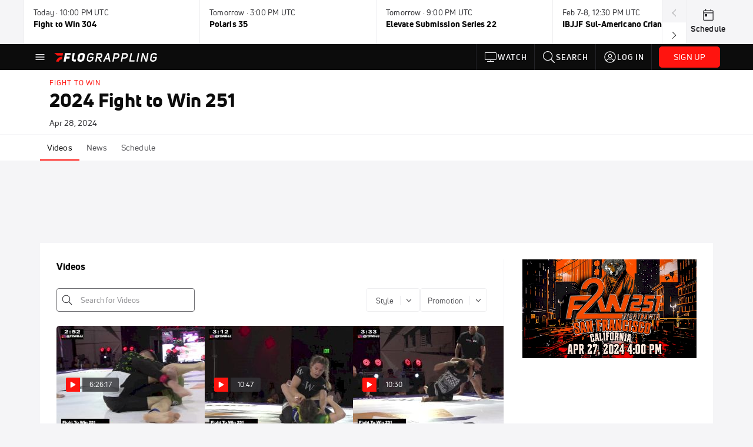

--- FILE ---
content_type: text/html; charset=utf-8
request_url: https://www.flograppling.com/events/12302580-2024-fight-to-win-251
body_size: 35159
content:
<!DOCTYPE html><html lang="en"><head>
    <!-- Initialize Impact Tool -->
    <script type="text/javascript">
      (function(a,b,c,d,e,f,g){e['ire_o']=c;e[c]=e[c]||function(){(e[c].a=e[c].a||[]).push(arguments)};f=d.createElement(b);g=d.getElementsByTagName(b)[0];f.async=1;f.src=a;g.parentNode.insertBefore(f,g);})('https://utt.impactcdn.com/A5399711-5f11-4f2e-be8c-01f2bd8b50fd1.js','script','ire',document,window);
    </script>
    <script src="https://cmp.osano.com/AzyWAQS5NWEEWkU9/55c463c7-97ce-4e58-9403-bf5693e6fd09/osano.js?language=en"></script>
    <script src="/osano-flo.js"></script>
    <!-- 1plusX -->
    <script>
      (function(o,n,e,p,l,u,s){o[l]=o[l]||function(){(o[l].q=o[l].q||[]).push(arguments);};
        u=n.createElement(e);u.async=1;u.src=p;s=n.getElementsByTagName(e)[0];s.parentNode.insertBefore(u,s);
      }(window,document,"script","https://cdn.opecloud.com/ope-pdmp.js","ope"));
      ope("pdmp", "init", "b165", "auto");
    </script>
    <!-- end 1plusX -->
    <script>window.grumi = {
      cfg: {
        advs: {
          '4409051465': true,
          '4739813436': true,
          '5007374826': true,
          '4995583385': true
        },
        pbGlobal: 'owpbjs'
      },
      key: '33cea31c-ec69-44af-afb7-3e0656e35da6'
    };</script>
    <script src="//rumcdn.geoedge.be/33cea31c-ec69-44af-afb7-3e0656e35da6/grumi-ip.js" async=""></script>

    <!-- auth -->
    <script src="https://accounts.google.com/gsi/client" async="" defer=""></script>
    <script src="https://sdk.claspws.tv/web/v1/vizbee.js"></script>
    <script>
      const vizbeeAppId = "vzb0349023408"; // VizbeeAppId for FloSports
      VizbeeLite.continuity.ContinuityContext.getInstance().start(vizbeeAppId);
    </script>
    <script>
      window.googletag = window.googletag || { cmd: [] }
      googletag.cmd.push(() => {
        googletag.pubads().disableInitialLoad()
        googletag.enableServices()
      })
    </script>

    <!-- LiveConnectTag -->
    <script type="text/javascript" src="//b-code.liadm.com/did-008o.min.js" async="true" charset="utf-8"></script>
    <!-- LiveConnectTag -->

    <!-- OpenWrap LiveRamp ATS LiveIntent -->
    <script type="text/javascript">
      var TREATMENT_RATE = 0.95;
      if (window.liModuleEnabled === undefined) {
          window.liModuleEnabled = Math.random() < TREATMENT_RATE;
          window.liTreatmentRate = TREATMENT_RATE;
      }
      window.PWT = window.PWT || {};
      if (window.PWT.hasOwnProperty('versionDetails') === false) {
          (function waitForEmailHashAndInitPrebidConfig() {
          if (window.PWT && !window.PWT.HookForPrebidSetConfig) {
            window.PWT.HookForPrebidSetConfig = function(_config) {
              var emailHash = localStorage.getItem('userHash');
              if (emailHash) {
                console.log("Email hash received. sending to IH");
                owpbjs && owpbjs.setUserIdentities({
                  pubProvidedEmailHash: {
                    'SHA256': emailHash
                  }
                });
              } else {
                console.log("Email hash not received.");
                setTimeout(waitForEmailHashAndInitPrebidConfig, 100);
              }
                var enriched = false; // Default: No enrichment
                // Check if LiveIntent ID exists in userSync.userIds
                if (_config && _config.userSync && Array.isArray(_config.userSync.userIds)) {
                  enriched = _config.userSync.userIds.some(function(obj) { return obj.name === 'liveIntentId'; });
                }
                // If control group, remove LiveIntent ID
                if (!window.liModuleEnabled) {
                  console.log("Removing LiveIntent from Prebid config");
                  _config.userSync.userIds = _config.userSync.userIds.filter(function(obj) { return obj.name !== 'liveIntentId'; });
                  enriched = false; // Ensure enrichment is false when removing LiveIntent
                } else {
                  console.log("Retaining LiveIntent in Prebid config");
                }
                _setTargeting(enriched);
            }
          }
          })();
      }
      function _setTargeting(enriched) {
        googletag.cmd.push(function () {
          var targeting = window.liModuleEnabled ? "t1" : "t0";
          targeting += enriched ? "-e1" : "-e0";
          googletag.pubads().setTargeting("li-module-enabled", targeting);
        });
      }
    </script>
<!-- initialize pubmatic for ad bidding. Need to know which id to use depending on mobile or desktop-->
    <script type="text/javascript">
      (function() {
        const purl = window.location.href
        const url = 'https://ads.pubmatic.com/AdServer/js/pwt/160547/3819'
        let profileVersionId = ''
        if (purl.indexOf('pwtv=') > 0) {
          const regexp = /pwtv=(.*?)(&|$)/g
          const matches = regexp.exec(purl)
          if (matches.length >= 2 && matches[1].length > 0) {
            profileVersionId = '/' + matches[1]
          }
        }
        const wtads = document.createElement('script')
        wtads.async = true
        wtads.type = 'text/javascript'
        wtads.src = url + profileVersionId + '/pwt.js'
        const node = document.getElementsByTagName('script')[0]
        node.parentNode.insertBefore(wtads, node)
      })();
    </script>
    <script async="" src="https://c.amazon-adsystem.com/aax2/apstag.js"></script>
    <script type="text/javascript">
      !(function(a9, a, p, s, t, A, g) {
        if (a[a9]) return;

        function q(c, r) {
          a[a9]._Q.push([c, r])
        }
        a[a9] = {
          init: function() {
            q("i", arguments)
          },
          fetchBids: function() {
            q("f", arguments)
          },
          setDisplayBids: function() {},
          targetingKeys: function() {
            return []
          },
          deleteId: function() {
            q("di", arguments)
          },
          renewId: function() {
            q("ri", arguments)
          },
          updateId: function() {
            q("ui", arguments)
          },
          _Q: []
        };
      })("apstag", window);

      // initialize apstag and have apstag set bids on the googletag slots when they are returned to the page
      apstag.init({
        pubID: '2e897944-3457-4bd4-87d9-700e22317ff4',
        adServer: 'googletag',
        bidTimeout: 2000
      })
    </script>
    <script async="" src="https://securepubads.g.doubleclick.net/tag/js/gpt.js"></script>
    <script src="https://99bad415-a15a-4792-bd4c-dd79f2848ebb.redfastlabs.com/assets/redfast.js" async=""></script>
    <!-- Mile Dynamic Floor -->
    <script type="text/javascript" src="https://edge.atmtd.com/pub/uUbmlN/afihbs.js" async=""></script>
    <meta charset="utf-8">
    <title>2024 Fight to Win 251 - Videos - FloGrappling</title>
    <base href="/">
    <meta name="viewport" content="width=device-width,initial-scale=1,maximum-scale=1,user-scalable=0">
    <link rel="icon" type="image/x-icon" href="favicon.ico">
    <link rel="apple-touch-icon" href="apple-touch-icon.png">
    <link rel="preload" href="/assets/fonts/uni-neue/woff/uni-neue-regular-webfont.woff2" as="font" type="font/woff2" crossorigin="">
    <link rel="preload" href="/assets/fonts/uni-neue/woff/uni-neue-bold-webfont.woff2" as="font" type="font/woff2" crossorigin="">
    <link rel="preload" href="/assets/fonts/uni-neue/woff/uni-neue-heavy-webfont.woff2" as="font" type="font/woff2" crossorigin="">
    <link rel="preconnect" href="https://ads.pubmatic.com">
    <link rel="preconnect" href="https://ad.360yield.com">
    <link rel="preconnect" href="https://m.stripe.com">
    <link rel="preconnect" href="https://pixel.quantserve.com">
    <link rel="preconnect" href="https://tags.srv.stackadapt.com">
    <link rel="preconnect" href="https://ups.analytics.yahoo.com">
    <link rel="preconnect" href="https://3b1738b5f6feaaf2d05339821e682144.safeframe.googlesyndication.com">
    <link rel="preconnect" href="https://tpc.googlesyndication.com">
    <link rel="preconnect" href="https://securepubads.g.doubleclick.net">
    <link rel="preconnect" href="https://www.googletagmanager.com">
    <link rel="preconnect" href="https://edge.quantserve.com">
    <link rel="preconnect" href="https://www.google-analytics.com">
    <link rel="preconnect" href="https://pagead2.googlesyndication.com">
    <link rel="preconnect" href="http://edge.quantserve.com">
    <link rel="preconnect" href="http://pixel.quantserve.com">
    <link rel="preconnect" href="https://edge.atmtd.com">
  <link rel="stylesheet" href="styles.c6a58b5a43ee91f5.css"><meta property="fb:app_id" content="1474343309552465"><script data-hash="4092665956" id="4092665956" type="text/javascript">!function(){var analytics=window.analytics=window.analytics||[];if(!analytics.initialize)if(analytics.invoked)window.console&&console.error&&console.error("Segment snippet included twice.");else{analytics.invoked=!0;analytics.methods=["trackSubmit","trackClick","trackLink","trackForm","pageview","identify","reset","group","track","ready","alias","debug","page","once","off","on","addSourceMiddleware","addIntegrationMiddleware","setAnonymousId","addDestinationMiddleware"];analytics.factory=function(e){return function(){var t=Array.prototype.slice.call(arguments);t.unshift(e);analytics.push(t);return analytics}};for(var e=0;e<analytics.methods.length;e++){var key=analytics.methods[e];analytics[key]=analytics.factory(key)}analytics.load=function(key,e){var t=document.createElement("script");t.type="text/javascript";t.async=!0;t.src="https://siop.flosports.tv/siop.js/v1/" + key + "/siop.min.js";var n=document.getElementsByTagName("script")[0];n.parentNode.insertBefore(t,n);analytics._loadOptions=e};analytics._writeKey="rS5XGs3J5bG3tqRcsfcS4QmsNEw5NZe2";analytics._cdn="https://siop.flosports.tv";analytics.SNIPPET_VERSION="5.2.0";analytics.load("rS5XGs3J5bG3tqRcsfcS4QmsNEw5NZe2",{obfuscate:!0});}}();</script><script data-hash="4083818670" id="4083818670" type="text/javascript"></script><script data-hash="3326916353" id="3326916353" type="text/javascript">
      (function(c,l,a,r,i,t,y){
        c[a]=c[a]||function(){(c[a].q=c[a].q||[]).push(arguments)};
        t=l.createElement(r);t.async=1;t.src="https://www.clarity.ms/tag/"+i;
        y=l.getElementsByTagName(r)[0];y.parentNode.insertBefore(t,y);
      })(window,document,"clarity","script","m6gkkde3b4");
    </script><link data-hash="2491289089" id="2491289089" rel="icon" type="image/png" sizes="16x16" href="https://d6fm3yzmawlcs.cloudfront.net/favicons/new-favicon/favicon-16x16.png"><link data-hash="3365311324" id="3365311324" rel="icon" type="image/png" sizes="32x32" href="https://d6fm3yzmawlcs.cloudfront.net/favicons/new-favicon/favicon-32x32.png"><link data-hash="1089242829" id="1089242829" rel="icon" type="image/png" sizes="96x96" href="https://d6fm3yzmawlcs.cloudfront.net/favicons/new-favicon/favicon-96x96.png"><style ng-transition="flo-app">.flex-1{flex:1 0 auto;position:relative}.view-mode{display:-moz-flex;display:flex;flex-direction:column;height:100%}.view-mode.view-mode-minimal{display:block;height:auto}.view-mode.dark-theme{background:#0c0c0c}.view-mode.dark-theme h1,.view-mode.dark-theme h2,.view-mode.dark-theme h3,.view-mode.dark-theme h4,.view-mode.dark-theme h5,.view-mode.dark-theme h6{color:#f5f5f7}@media (max-width: 992px){.content-wrapper{overflow:visible}}.has-event-ticker .stick-to-header{top:138px!important}@media (min-width: 992px){.has-event-ticker .site-navigation-header-container{top:74px!important}}@media (min-width: 992px){.event-ticker-sticky{position:sticky;top:0;z-index:1020}}.monthly-upgrade-banner{z-index:12;position:sticky;bottom:50px}@media (min-width: 576px){.monthly-upgrade-banner{bottom:0}}@media (min-width: 992px){.monthly-upgrade-banner{position:fixed;right:12px;bottom:72px;width:336px}}.site-navigation-header-container{position:sticky;top:0;z-index:1020}
</style><style data-hash="2759949265" id="2759949265" class="ng-tns-c187-0">      .white-color-text { color: #fff !important }      .primary-color-text { color: #FF140F !important }      .primary-color-text:hover, .primary-color-text:focus { color: #FF140F !important; transition: all 250ms }      .primary-color-text-active.active .apply-text-active, .primary-color-text-active.active.apply-text-active,      .nested-primary-color-text-active.active .nested-apply-text-active, .nested-primary-color-text-active.nested-active.apply-text-active{ color: #FF140F !important }      .primary-color-text-hover:hover .apply-text-hover, .primary-color-text-hover:hover.apply-text-hover { color: #FF140F !important }      .hover-text-primary:hover { color: #FF140F!important }      .primary-color-bg { background: #FF140F !important }      input[type="checkbox"].check-target:checked ~ .checkbox-toggle-primary-color-bg { background: #FF140F !important }      input[type="checkbox"].check-target:checked ~ .checkbox-toggle-primary-color-text { color: #FF140F !important }      .primary-color-bg-hover:hover .apply-bg-hover, .primary-color-bg-hover:hover.apply-bg-hover { background: #FF140F !important; transition: all 250ms; }      .primary-color-outline { outline-color: #FF140F !important }      .primary-color-stroke { stroke: #FF140F !important }      a, a.visited { color: #FF140F }      h1:hover > a, h1:focus > a, h2:hover > a, h2:focus > a, h3:hover > a, h3:focus > a, h4:hover > a, h4:focus > a, h5:hover > a, h5:focus > a, h6:hover > a, h6:focus > a, .title:hover > a, .title:focus > a { color: #FF140F }      .flo-footnote span.color-text { color: #FF140F }      .primary-color-svg svg path { fill: #FF140F }      .primary-color-svg-hover svg:hover path { fill: #FF140F }      .primary-color-svg-apply svg .primary-color-apply { fill: #FF140F }      .primary-color-svg-hover-apply svg:hover .primary-color-apply { fill: #FF140F }      .btn-primary, .btn-primary-small, .btn-primary-tiny { background: #FF140F }      .btn-primary:hover, .btn-primary-small:hover, .btn-primary-tiny:hover { background-color: #e6120e }      .btn-secondary, .btn-secondary-small, .btn-secondary-tiny { color: #FF140F }      .btn-secondary a, .btn-secondary-small a, .btn-secondary-tiny a { color: #FF140F }      .btn-secondary:hover, .btn-secondary-small:hover, .btn-secondary-tiny:hover { color: #e6120e }      .primary-color-radio:hover input ~ .primary-overlay,      .primary-color-radio input:focus ~ .primary-overlay,      .primary-color-radio input:checked ~ .primary-overlay { border: 1px solid #FF140F }      .primary-color-radio .primary-overlay:after { background: #FF140F }      input.primary-color-toggle:checked + .primary-color-apply { background: #FF140F }       </style><style ng-transition="flo-app">[_nghost-sc155]   .debug-menu[_ngcontent-sc155]{position:fixed;bottom:25px;right:25px;z-index:1060;display:flex;flex-direction:column;background-color:#0000004d}[_nghost-sc155]   .view-as-banner[_ngcontent-sc155]{position:fixed;top:0;left:0;right:0;background:#ff140f;color:#fff;z-index:1061;padding:8px 15px;text-align:center;box-shadow:0 2px 10px #0000004d;transition:transform .3s ease}[_nghost-sc155]   .view-as-banner.collapsed[_ngcontent-sc155]{transform:translateY(calc(-100% + 7px))}[_nghost-sc155]   .view-as-banner[_ngcontent-sc155]   .view-as-banner-content[_ngcontent-sc155]{font-size:13px;font-weight:500;display:flex;align-items:center;justify-content:center;gap:15px;flex-wrap:wrap}@media (max-width: 768px){[_nghost-sc155]   .view-as-banner[_ngcontent-sc155]   .view-as-banner-content[_ngcontent-sc155]{flex-direction:column;gap:8px}}[_nghost-sc155]   .view-as-banner[_ngcontent-sc155]   .view-as-title[_ngcontent-sc155]{font-size:14px}[_nghost-sc155]   .view-as-banner[_ngcontent-sc155]   .view-as-details[_ngcontent-sc155]{display:flex;align-items:center;gap:8px}[_nghost-sc155]   .view-as-banner[_ngcontent-sc155]   .view-as-details[_ngcontent-sc155]   .text-muted[_ngcontent-sc155]{opacity:.8;font-size:12px;color:#ffffffe6}@media (max-width: 768px){[_nghost-sc155]   .view-as-banner[_ngcontent-sc155]   .view-as-details[_ngcontent-sc155]{flex-direction:column;gap:2px;text-align:center}}[_nghost-sc155]   .view-as-banner[_ngcontent-sc155]   button[_ngcontent-sc155]:not(.collapse-button){padding:3px 12px;border:1px solid rgba(255,255,255,.6);background:rgba(255,255,255,.2);color:#fff;border-radius:4px;cursor:pointer;font-size:12px;white-space:nowrap;-webkit-backdrop-filter:blur(10px);backdrop-filter:blur(10px)}[_nghost-sc155]   .view-as-banner[_ngcontent-sc155]   button[_ngcontent-sc155]:not(.collapse-button):hover{background:rgba(255,255,255,.3);border-color:#fffc}[_nghost-sc155]   .view-as-banner[_ngcontent-sc155]   .collapse-button[_ngcontent-sc155]{position:absolute;left:15px;bottom:-28px;background:#ff140f;border:none;color:#fff;width:50px;height:28px;border-radius:0 0 8px 8px;cursor:pointer;display:flex;align-items:center;justify-content:center}@keyframes pulse{0%,to{opacity:1}50%{opacity:.85}}</style><style ng-transition="flo-app">[_nghost-sc153]   .view-as-widget[_ngcontent-sc153]{padding:20px;background:#fff}[_nghost-sc153]   .view-as-widget[_ngcontent-sc153]   h2[_ngcontent-sc153]{color:#ff140f;font-size:1.5rem;margin-bottom:0}[_nghost-sc153]   .view-as-widget[_ngcontent-sc153]   .warning-content[_ngcontent-sc153]   .alert-warning[_ngcontent-sc153]{border-left:4px solid #ffc107;background-color:#fff3cd;border-color:#ffc107;color:#664d03}[_nghost-sc153]   .view-as-widget[_ngcontent-sc153]   .warning-content[_ngcontent-sc153]   .warning-list[_ngcontent-sc153]{margin:1rem 0;padding-left:1.5rem}[_nghost-sc153]   .view-as-widget[_ngcontent-sc153]   .warning-content[_ngcontent-sc153]   .warning-list[_ngcontent-sc153]   li[_ngcontent-sc153]{margin-bottom:.5rem;color:#6f6f73}[_nghost-sc153]   .view-as-widget[_ngcontent-sc153]   .warning-content[_ngcontent-sc153]   p[_ngcontent-sc153]{color:#0c0c0c;font-size:1.1rem}[_nghost-sc153]   .view-as-widget[_ngcontent-sc153]   .btn[_ngcontent-sc153]{min-width:120px}[_nghost-sc153]   .view-as-widget[_ngcontent-sc153]   .current-view-as[_ngcontent-sc153]   .alert-info[_ngcontent-sc153]{background-color:#f5f5f7;border-color:#eeeef0;color:#323236}</style><style ng-transition="flo-app">[_nghost-sc154]   .cache-clear-widget[_ngcontent-sc154]{padding:20px;background:#fff}[_nghost-sc154]   .cache-clear-widget[_ngcontent-sc154]   h2[_ngcontent-sc154]{color:#ff140f;font-size:1.5rem;margin-bottom:0}[_nghost-sc154]   .cache-clear-widget[_ngcontent-sc154]   .confirmation-content[_ngcontent-sc154]   .alert-warning[_ngcontent-sc154]{border-left:4px solid #ffc107;background-color:#fff3cd;border-color:#ffc107;color:#664d03;margin-bottom:1rem}[_nghost-sc154]   .cache-clear-widget[_ngcontent-sc154]   .result-content[_ngcontent-sc154]   .alert-success[_ngcontent-sc154]{border-left:4px solid #28a745;background-color:#d4edda;border-color:#c3e6cb;color:#155724}[_nghost-sc154]   .cache-clear-widget[_ngcontent-sc154]   .result-content[_ngcontent-sc154]   .alert-danger[_ngcontent-sc154]{border-left:4px solid #dc3545;background-color:#f8d7da;border-color:#f5c6cb;color:#721c24}[_nghost-sc154]   .cache-clear-widget[_ngcontent-sc154]   .key-list[_ngcontent-sc154], [_nghost-sc154]   .cache-clear-widget[_ngcontent-sc154]   .non-existent-keys-list[_ngcontent-sc154]{max-height:200px;overflow-y:auto;margin:0;padding:1rem 1rem 1rem 2rem;background-color:#f8f9fa;border-radius:4px}[_nghost-sc154]   .cache-clear-widget[_ngcontent-sc154]   .key-list[_ngcontent-sc154]   li[_ngcontent-sc154], [_nghost-sc154]   .cache-clear-widget[_ngcontent-sc154]   .non-existent-keys-list[_ngcontent-sc154]   li[_ngcontent-sc154]{margin-bottom:.5rem;word-break:break-all;font-family:monospace;font-size:.875rem;color:#6f6f73}[_nghost-sc154]   .cache-clear-widget[_ngcontent-sc154]   .btn[_ngcontent-sc154]{min-width:120px}</style><style ng-transition="flo-app">[_nghost-sc151]{position:fixed;top:0;left:0;height:100%;width:100%;pointer-events:none;z-index:1060}[_nghost-sc151]   .overlay-backdrop[_ngcontent-sc151]{background:rgba(0,0,0,.6);inset:0;position:absolute;pointer-events:auto;opacity:0}[_nghost-sc151]   .overlay-wrapper[_ngcontent-sc151]{display:-moz-flex;display:flex;justify-content:center;align-items:center;position:absolute;pointer-events:none;top:0;left:0;height:100%;width:100%}[_nghost-sc151]   .overlay-wrapper[_ngcontent-sc151]   .dialog-container[_ngcontent-sc151]{background:white;box-shadow:0 0 8px #00000026;border-radius:5px;max-width:92%;max-height:calc(100% - 40px);overflow-y:auto;pointer-events:auto}[_nghost-sc151]   .overlay-wrapper[_ngcontent-sc151]   .dialog-container[_ngcontent-sc151]   span.close-icon[_ngcontent-sc151]{display:-moz-flex;display:flex;justify-content:flex-end;margin:10px 10px 0 0;height:20px;width:100%;cursor:pointer}[_nghost-sc151]   .overlay-wrapper[_ngcontent-sc151]   .dialog-container[_ngcontent-sc151]   span.close-icon[_ngcontent-sc151]   .icon[_ngcontent-sc151]{width:30px;height:15px}[_nghost-sc151]   .active[_ngcontent-sc151]{opacity:1}.close-icon[_ngcontent-sc151]{fill:#6f6f73}</style><style ng-transition="flo-app">.fly-out-menu[_ngcontent-sc182]{height:100vh;height:100dvh;width:100vw;z-index:1060;position:fixed;top:0;left:0;transition:transform .35s}@media (min-width: 768px){.fly-out-menu[_ngcontent-sc182]{width:390px}}.fly-out-menu.show[_ngcontent-sc182]{transform:translate(0)}.fly-out-menu.hide[_ngcontent-sc182]{transform:translate(-100%)}.fly-out-menu[_ngcontent-sc182]   .account-menu[_ngcontent-sc182]{right:0;left:auto}.fly-out-backdrop[_ngcontent-sc182]{position:fixed;top:0;left:0;z-index:1040;transition:opacity .35s}.fly-out-backdrop.show[_ngcontent-sc182]{opacity:75%}.fly-out-backdrop.hide[_ngcontent-sc182]{opacity:0;pointer-events:none}.header[_ngcontent-sc182]{min-height:44px}.header[_ngcontent-sc182]   flo-svg-icon[_ngcontent-sc182]{cursor:pointer}</style><style ng-transition="flo-app">[_nghost-sc156]{z-index:2}@media (max-width: 768px){[_nghost-sc156]{z-index:0}}[_nghost-sc156]   footer[_ngcontent-sc156]{background:#232327;color:#939396;font-family:Uni-Neue-Regular,Open Sans,Helvetica Neue,Helvetica,Arial,sans-serif;padding:20px}[_nghost-sc156]   footer[_ngcontent-sc156]   .container[_ngcontent-sc156]{background:#232327}[_nghost-sc156]   footer[_ngcontent-sc156]   a[_ngcontent-sc156]{color:inherit;line-height:21px}@media (min-width: 992px){[_nghost-sc156]   footer[_ngcontent-sc156]{padding:28px}}[_nghost-sc156]   footer[_ngcontent-sc156]   .footer-links[_ngcontent-sc156]{-moz-column-gap:2rem;column-gap:2rem;row-gap:.5rem}</style><style ng-transition="flo-app">[_nghost-sc242]{width:inherit}.detector[_ngcontent-sc242]{width:1px}</style><style ng-transition="flo-app">.avatar-skeleton[_ngcontent-sc158]{min-width:56px;width:56px;height:56px}@media (min-width: 768px){.avatar-skeleton[_ngcontent-sc158]{width:100px;height:100px}}button.btn.skeleton[_ngcontent-sc158]{min-width:45px;width:45px;height:45px}@media (min-width: 768px){button.btn.skeleton[_ngcontent-sc158]{width:100px}}</style><style ng-transition="flo-app">.primary-nav-container[_ngcontent-sc185]{max-height:101px}@media (min-width: 992px){.primary-nav-container[_ngcontent-sc185]{max-height:44px}}.primary-nav-container[_ngcontent-sc185]   .primary-nav-mobile-links[_ngcontent-sc185]{--shadow-size: .75em;--transparent: rgba(255, 255, 255, 0);background:linear-gradient(to right,#0c0c0c,#0c0c0c,var(--transparent) calc(var(--shadow-size) * 2)),linear-gradient(to right,rgba(255,255,255,.33),var(--transparent)),linear-gradient(to left,#0c0c0c,#0c0c0c,var(--transparent) calc(var(--shadow-size) * 2)),linear-gradient(to left,rgba(255,255,255,.33),var(--transparent)) 100%;background-color:#0c0c0c;background-repeat:no-repeat;background-attachment:local,scroll,local,scroll;background-size:100% 100%,var(--shadow-size) 100%,100% 100%,var(--shadow-size) 100%;-ms-overflow-style:none;scrollbar-width:none}.primary-nav-container[_ngcontent-sc185]   .primary-nav-mobile-links[_ngcontent-sc185]::-webkit-scrollbar{display:none}.primary-nav[_ngcontent-sc185]{height:56px}@media (min-width: 992px){.primary-nav[_ngcontent-sc185]   .aux-links-desktop[_ngcontent-sc185]{border-left:1px solid #232327}.primary-nav[_ngcontent-sc185]   .aux-links-desktop[_ngcontent-sc185]:last-child{border-right:1px solid #232327}}@media (min-width: 992px){.primary-nav[_ngcontent-sc185]{margin:auto;max-width:992px}}@media (min-width: 1200px){.primary-nav[_ngcontent-sc185]{margin:auto;max-width:1200px}}@media (min-width: 1284px){.primary-nav[_ngcontent-sc185]{margin:auto;max-width:1284px}}@media (min-width: 992px){.primary-nav[_ngcontent-sc185]{max-height:44px}}.primary-nav[_ngcontent-sc185]   .primary-logo[_ngcontent-sc185]:focus-visible{outline:none;background-color:#535357}.has-sub-promo-banner[_nghost-sc185]   .mobile-primary-nav-subscribe-button[_ngcontent-sc185], .has-sub-promo-banner   [_nghost-sc185]   .mobile-primary-nav-subscribe-button[_ngcontent-sc185]{display:none}@media (min-width: 768px){.has-sub-promo-banner[_nghost-sc185]   .mobile-primary-nav-subscribe-button[_ngcontent-sc185], .has-sub-promo-banner   [_nghost-sc185]   .mobile-primary-nav-subscribe-button[_ngcontent-sc185]{display:block}}.icon-ellipsis-dropdown[_ngcontent-sc185]{height:44px;transition:all .25s;margin:auto;padding:0 1rem}.icon-ellipsis-dropdown[_ngcontent-sc185]:focus{background-color:#535357;color:#fff;outline:none}.icon-ellipsis-dropdown[_ngcontent-sc185]   flo-svg-icon[_ngcontent-sc185]:hover{color:#f5f5f7}</style><style ng-transition="flo-app">.link-button[_ngcontent-sc175]{all:unset;cursor:pointer;padding:12px;transition:all .25s;display:flex}.secondary-icon-container[_ngcontent-sc175]{display:flex;flex-grow:1;justify-content:flex-end}flo-svg-icon[_ngcontent-sc175]{display:flex;justify-content:center;align-items:center;font-size:24px}.badge-text[_ngcontent-sc175]{text-transform:uppercase;font-weight:800}.navBadgeNew[_ngcontent-sc175]{margin-left:8px;background:#DAE2FD;border-radius:4px;padding:0 4px;font-family:Uni-Neue-Heavy,sans-serif;color:#0028a8;font-size:10px;letter-spacing:1px;text-align:center;display:flex;justify-content:center;align-items:center}.btn-full-width[_nghost-sc175]   button.link-button[_ngcontent-sc175], .btn-full-width   [_nghost-sc175]   button.link-button[_ngcontent-sc175]{width:100%}.primary-nav-container[_nghost-sc175]   a.button-secondary-sm[_ngcontent-sc175]   button.link-button[_ngcontent-sc175], .primary-nav-container   [_nghost-sc175]   a.button-secondary-sm[_ngcontent-sc175]   button.link-button[_ngcontent-sc175]{padding:7px 8px;align-items:center}.my-favorites-page   .header-container[_nghost-sc175]   button.link-button[_ngcontent-sc175], .my-favorites-page   .header-container   [_nghost-sc175]   button.link-button[_ngcontent-sc175]{display:flex;flex-direction:row;align-items:center;justify-content:center}@media (min-width: 768px){.my-favorites-page   .header-container[_nghost-sc175]   button.link-button[_ngcontent-sc175]   flo-svg-icon[_ngcontent-sc175], .my-favorites-page   .header-container   [_nghost-sc175]   button.link-button[_ngcontent-sc175]   flo-svg-icon[_ngcontent-sc175]{margin-right:8px}}@media (min-width: 768px){.my-favorites-page   .header-container[_nghost-sc175]   button.link-button[_ngcontent-sc175], .my-favorites-page   .header-container   [_nghost-sc175]   button.link-button[_ngcontent-sc175]{justify-content:flex-start}}</style><style ng-transition="flo-app">a.cta-primary[_ngcontent-sc175]   button.link-button[_ngcontent-sc175]{display:flex;justify-content:center;align-items:center;white-space:nowrap;-moz-column-gap:10px;column-gap:10px}a.cta-primary[_ngcontent-sc175]   button.link-button[_ngcontent-sc175]   flo-svg-icon.icon-star-outlined[_ngcontent-sc175]{width:20px;font-size:20px}.responsive-button-icon[_nghost-sc175]   button.link-button[_ngcontent-sc175], .responsive-button-icon   [_nghost-sc175]   button.link-button[_ngcontent-sc175]{min-width:auto;height:36px;width:36px;padding:0}.responsive-button-icon[_nghost-sc175]   button.link-button[_ngcontent-sc175]   .link-text[_ngcontent-sc175], .responsive-button-icon   [_nghost-sc175]   button.link-button[_ngcontent-sc175]   .link-text[_ngcontent-sc175]{display:none}@media (min-width: 768px){.responsive-button-icon[_nghost-sc175]   button.link-button[_ngcontent-sc175], .responsive-button-icon   [_nghost-sc175]   button.link-button[_ngcontent-sc175]{width:auto;height:40px;padding:0 24px}.responsive-button-icon[_nghost-sc175]   button.link-button[_ngcontent-sc175]   .link-text[_ngcontent-sc175], .responsive-button-icon   [_nghost-sc175]   button.link-button[_ngcontent-sc175]   .link-text[_ngcontent-sc175]{display:flex}}</style><style ng-transition="flo-app">a.cta-tertiary[_ngcontent-sc175]   button.link-button[_ngcontent-sc175]{display:flex;justify-content:center;align-items:center;white-space:nowrap;-moz-column-gap:10px;column-gap:10px}</style><style ng-transition="flo-app">a.navigation-primary[_ngcontent-sc175]   button.link-button[_ngcontent-sc175]{color:#939396;font-family:Uni-Neue-Bold,Open Sans,Helvetica Neue,Helvetica,Arial,sans-serif;font-size:13px;text-transform:uppercase;line-height:20px;background-color:transparent;position:relative;letter-spacing:1px}a.navigation-primary[_ngcontent-sc175]   button.link-button[_ngcontent-sc175]:focus-visible{background-color:#535357;color:#fff}a.navigation-primary[_ngcontent-sc175]   button.link-button[_ngcontent-sc175]:hover, a.navigation-primary[_ngcontent-sc175]   button.link-button.selected[_ngcontent-sc175]{color:#f5f5f7}a.navigation-primary[_ngcontent-sc175]   button.link-button.selected[_ngcontent-sc175]:before{content:"";position:absolute;bottom:0;border-left:9px solid transparent;border-right:9px solid transparent;border-bottom:8px solid #ffffff;left:50%;transform:translate(-50%)}</style><style ng-transition="flo-app">a.navigation-primary-aux[_ngcontent-sc175]{justify-content:center;align-items:center;height:44px}a.navigation-primary-aux[_ngcontent-sc175]   button.link-button[_ngcontent-sc175]{display:flex;flex-direction:column;justify-content:center;align-items:center;gap:2px;font-size:11px;padding:0;height:100%;color:#f5f5f7;font-family:Uni-Neue-Bold,Open Sans,Helvetica Neue,Helvetica,Arial,sans-serif;text-transform:uppercase;letter-spacing:1px;line-height:20px;position:relative;background-color:transparent}a.navigation-primary-aux[_ngcontent-sc175]   button.link-button[_ngcontent-sc175]:focus-visible{background-color:#535357}a.navigation-primary-aux[_ngcontent-sc175]   flo-svg-icon[_ngcontent-sc175]{font-size:18px}@media (min-width: 992px){a.navigation-primary-aux[_ngcontent-sc175]   button.link-button[_ngcontent-sc175]{flex-direction:row;gap:12px;padding:0 12px;font-size:13px}a.navigation-primary-aux[_ngcontent-sc175]   button.link-button[_ngcontent-sc175]:hover{background-color:#323236}a.navigation-primary-aux[_ngcontent-sc175]   button.link-button.selected[_ngcontent-sc175]:before{content:"";position:absolute;bottom:0;border-left:9px solid transparent;border-right:9px solid transparent;border-bottom:8px solid #ffffff;left:50%;transform:translate(-50%)}a.navigation-primary-aux[_ngcontent-sc175]   flo-svg-icon[_ngcontent-sc175]{font-size:24px}}.flyout-header-button[_nghost-sc175]   a.navigation-primary-aux[_ngcontent-sc175]   button.link-button[_ngcontent-sc175], .flyout-header-button   [_nghost-sc175]   a.navigation-primary-aux[_ngcontent-sc175]   button.link-button[_ngcontent-sc175]{display:flex;flex-direction:row;gap:12px;font-size:13px}.flyout-header-button[_nghost-sc175]   a.navigation-primary-aux[_ngcontent-sc175]   flo-svg-icon[_ngcontent-sc175], .flyout-header-button   [_nghost-sc175]   a.navigation-primary-aux[_ngcontent-sc175]   flo-svg-icon[_ngcontent-sc175]{font-size:24px}</style><style ng-transition="flo-app">a.navigation-sub[_ngcontent-sc175]   button.link-button[_ngcontent-sc175]{color:#535357;font-family:Uni-Neue-Regular,Open Sans,Helvetica Neue,Helvetica,Arial,sans-serif;font-size:14px;text-transform:capitalize;line-height:20px;background-color:transparent;letter-spacing:.1px;border-bottom:2px solid transparent;height:44px;box-sizing:border-box}a.navigation-sub[_ngcontent-sc175]   button.link-button[_ngcontent-sc175]:focus-visible{background-color:#eeeef0}a.navigation-sub[_ngcontent-sc175]   button.link-button[_ngcontent-sc175]:hover{color:#0c0c0c}a.navigation-sub[_ngcontent-sc175]   button.link-button.selected[_ngcontent-sc175]{color:#0c0c0c;border-bottom:2px solid #ff140f}</style><style ng-transition="flo-app">a.icon[_ngcontent-sc175]   button.link-button[_ngcontent-sc175]{display:flex;justify-content:center;align-items:center;color:#f5f5f7;height:24px;width:24px;padding:0}a.icon[_ngcontent-sc175]   button.link-button[_ngcontent-sc175]:focus-visible{background-color:#535357}</style><style ng-transition="flo-app">a.icon-text-cell[_ngcontent-sc175]   button.link-button[_ngcontent-sc175]{vertical-align:center;display:flex;gap:.5rem;color:#232327;height:24px;width:100%;font-size:14px;font-weight:500;line-height:24px;padding:10px 8px 10px 12px;letter-spacing:.1px}.flyout-top-link[_nghost-sc175]   a.icon-text-cell[_ngcontent-sc175]   button.link-button[_ngcontent-sc175], .flyout-top-link   [_nghost-sc175]   a.icon-text-cell[_ngcontent-sc175]   button.link-button[_ngcontent-sc175]{color:#fff}.flyout-nav-item[_nghost-sc175]   a.icon-text-cell[_ngcontent-sc175]   .link-text[_ngcontent-sc175], .flyout-nav-item   [_nghost-sc175]   a.icon-text-cell[_ngcontent-sc175]   .link-text[_ngcontent-sc175]{transition:all .2s}.flyout-nav-item[_nghost-sc175]   a.icon-text-cell[_ngcontent-sc175]:hover   .link-text[_ngcontent-sc175], .flyout-nav-item   [_nghost-sc175]   a.icon-text-cell[_ngcontent-sc175]:hover   .link-text[_ngcontent-sc175]{color:#ff140f}.event-ticker[_nghost-sc175]   a.icon-text-cell[_ngcontent-sc175]   button.link-button[_ngcontent-sc175], .event-ticker   [_nghost-sc175]   a.icon-text-cell[_ngcontent-sc175]   button.link-button[_ngcontent-sc175]{flex-direction:column;justify-content:center;align-items:center;letter-spacing:.1px;gap:2px;font-size:14px;padding:0;width:100%;height:100%}</style><style ng-transition="flo-app">a.dropdown-item[_ngcontent-sc175]   button.link-button[_ngcontent-sc175]{padding:0}</style><style ng-transition="flo-app">a.button-tag[_ngcontent-sc175]{color:#6f6f73;background:#f5f5f7;border-radius:.3125rem;font-size:.8125rem;line-height:1.25rem;letter-spacing:.012rem;padding:.295rem .5rem}a.button-tag[_ngcontent-sc175]   button[_ngcontent-sc175]{padding:0}a.button-tag[_ngcontent-sc175]   button[_ngcontent-sc175]   .link-text[_ngcontent-sc175]:hover{text-decoration:underline}</style><style ng-transition="flo-app">a.open[_ngcontent-sc175]{color:#6f6f73;font-size:.8125rem;line-height:1.25rem;letter-spacing:.012rem}a.open[_ngcontent-sc175]   button.link-button[_ngcontent-sc175]{padding:0}a.open[_ngcontent-sc175]:hover{color:#6f6f73;text-decoration:underline}</style><style ng-transition="flo-app">a.tab[_ngcontent-sc175]   button.link-button[_ngcontent-sc175]{font-size:.9375rem;transition:all .25s;align-items:center;display:inline-flex;min-height:3.4375rem;justify-content:center;padding:0 1.25rem;color:#6f6f73}a.tab[_ngcontent-sc175]   button.link-button.selected[_ngcontent-sc175]{border-bottom:.0625rem solid #ff140f;color:#ff140f}a.tab[_ngcontent-sc175]   button.link-button[_ngcontent-sc175]:hover{color:#ff140f}.choose-favorites-page[_nghost-sc175]   a.tab[_ngcontent-sc175]   button.link-button[_ngcontent-sc175], .choose-favorites-page   [_nghost-sc175]   a.tab[_ngcontent-sc175]   button.link-button[_ngcontent-sc175]{min-height:2.75rem}.choose-favorites-page[_nghost-sc175]   a.tab[_ngcontent-sc175]   button.link-button.selected[_ngcontent-sc175], .choose-favorites-page   [_nghost-sc175]   a.tab[_ngcontent-sc175]   button.link-button.selected[_ngcontent-sc175]{border-bottom:2px solid #ff140f;color:#323236}</style><style ng-transition="flo-app">.event-ticker[_ngcontent-sc176]{padding-top:0;z-index:1;-webkit-user-select:none;-moz-user-select:none;user-select:none;height:74px}.event-ticker-wrapper[_ngcontent-sc176]{min-width:244px;margin:0 auto}@media (min-width: 992px){.event-ticker-wrapper[_ngcontent-sc176]{max-width:992px}}@media (min-width: 1200px){.event-ticker-wrapper[_ngcontent-sc176]{max-width:1200px}}@media (min-width: 1284px){.event-ticker-wrapper[_ngcontent-sc176]{max-width:1284px}}.nav-icons-wrapper[_ngcontent-sc176]   a[_ngcontent-sc176]{color:#0c0c0c}.nav-icons-wrapper[_ngcontent-sc176]   .nav-disabled[_ngcontent-sc176]{color:#939396;background-color:#f5f5f7;cursor:default}.favorites-star[_ngcontent-sc176]{width:20px}.favorites-star[_ngcontent-sc176]   flo-svg-icon[_ngcontent-sc176]{transform:translateY(2px)}.h6[_ngcontent-sc176]{margin-top:2px}.title-max-width[_ngcontent-sc176]{max-width:244px}.schedule-link[_ngcontent-sc176]{border-right:none;width:74px}.subtitle1[_ngcontent-sc176]{color:#0c0c0c}</style><style ng-transition="flo-app">swiper{display:block}
</style><style ng-transition="flo-app">.event-status-container[_ngcontent-sc172]{max-height:1.3125rem}</style><meta name="description" content="Watch videos for the 2024 Fight to Win 251 grappling event on FloGrappling.com. Join now!" data-page-meta-service-tag="true"><link id="canonical" rel="canonical" href="https://www.flograppling.com/events/12302580-2024-fight-to-win-251" data-page-meta-service-tag="true"><meta property="og:title" content="2024 Fight to Win 251 - Videos - FloGrappling" data-page-meta-service-tag="true"><meta property="og:type" content="website" data-page-meta-service-tag="true"><meta name="twitter:card" content="summary_large_image" data-page-meta-service-tag="true"><meta property="og:description" content="Watch videos for the 2024 Fight to Win 251 grappling event on FloGrappling.com. Join now!" data-page-meta-service-tag="true"><meta property="og:url" content="https://www.flograppling.com/events/12302580-2024-fight-to-win-251" data-page-meta-service-tag="true"><meta property="og:image" content="https://d2779tscntxxsw.cloudfront.net/662adc54ba061.png" data-page-meta-service-tag="true"><meta property="og:image:height" content="382" data-page-meta-service-tag="true"><meta property="og:image:width" content="680" data-page-meta-service-tag="true"><script id="structuredSchema" type="application/ld+json" innertext="{&quot;@context&quot;:&quot;https://schema.org/&quot;,&quot;@type&quot;:&quot;BroadcastEvent&quot;,&quot;name&quot;:&quot;2024 Fight to Win 251&quot;,&quot;isLiveBroadcast&quot;:true,&quot;videoFormat&quot;:&quot;HD&quot;,&quot;startDate&quot;:&quot;2024-04-28T00:00:00+0000&quot;,&quot;endDate&quot;:&quot;2024-04-28T06:59:59+0000&quot;,&quot;description&quot;:&quot;<p>Here&amp;#39;s how to watch the 2024 Fight to Win 251 broadcast on FloGrappling. The 2024 Fight to Win 251 broadcast starts on Apr 12, 2024. Stream or cast from your desktop, mobile or TV. Now available on Roku, Fire TV, Chromecast and Apple TV. Don&amp;rsquo;t forget to download the FloSports app on iOS or Android! If you can&amp;rsquo;t watch live, catch up with the replays! Video footage from the event will be archived and stored in a video library for FloGrappling subscribers to watch for the duration of their subscription.</p>&quot;,&quot;image&quot;:&quot;https://d2779tscntxxsw.cloudfront.net/662adc54ba061.png&quot;,&quot;liveBroadcastUrl&quot;:&quot;https://www.flograppling.com/live/98857&quot;,&quot;url&quot;:&quot;https://www.flograppling.com/events/12302580-2024-fight-to-win-251&quot;,&quot;location&quot;:{&quot;@type&quot;:&quot;Place&quot;,&quot;name&quot;:&quot;Grand Hyatt San Francisco&quot;,&quot;address&quot;:{&quot;@type&quot;:&quot;PostalAddress&quot;,&quot;streetAddress&quot;:&quot;345 Stockton Street&quot;,&quot;addressLocality&quot;:&quot;San Francisco&quot;,&quot;addressRegion&quot;:&quot;CA&quot;,&quot;postalCode&quot;:&quot;94108&quot;,&quot;addressCountry&quot;:&quot;US&quot;}},&quot;broadcastOfEvent&quot;:{&quot;@type&quot;:&quot;SportsEvent&quot;,&quot;name&quot;:&quot;2024 Fight to Win 251&quot;,&quot;startDate&quot;:&quot;2024-04-28T00:00:00+0000&quot;,&quot;endDate&quot;:&quot;2024-04-28T06:59:59+0000&quot;,&quot;description&quot;:&quot;<p>Here&amp;#39;s how to watch the 2024 Fight to Win 251 broadcast on FloGrappling. The 2024 Fight to Win 251 broadcast starts on Apr 12, 2024. Stream or cast from your desktop, mobile or TV. Now available on Roku, Fire TV, Chromecast and Apple TV. Don&amp;rsquo;t forget to download the FloSports app on iOS or Android! If you can&amp;rsquo;t watch live, catch up with the replays! Video footage from the event will be archived and stored in a video library for FloGrappling subscribers to watch for the duration of their subscription.</p>&quot;,&quot;image&quot;:&quot;https://d2779tscntxxsw.cloudfront.net/662adc54ba061.png&quot;,&quot;location&quot;:{&quot;@type&quot;:&quot;Place&quot;,&quot;name&quot;:&quot;Grand Hyatt San Francisco&quot;,&quot;address&quot;:{&quot;@type&quot;:&quot;PostalAddress&quot;,&quot;streetAddress&quot;:&quot;345 Stockton Street&quot;,&quot;addressLocality&quot;:&quot;San Francisco&quot;,&quot;addressRegion&quot;:&quot;CA&quot;,&quot;postalCode&quot;:&quot;94108&quot;,&quot;addressCountry&quot;:&quot;US&quot;}},&quot;competitor&quot;:[],&quot;organizer&quot;:{&quot;@type&quot;:&quot;Organization&quot;,&quot;name&quot;:&quot;FloGrappling&quot;,&quot;url&quot;:&quot;https://www.flograppling.com&quot;,&quot;logo&quot;:{&quot;@type&quot;:&quot;ImageObject&quot;,&quot;url&quot;:&quot;https://d6fm3yzmawlcs.cloudfront.net/logos/flograppling-right.png&quot;}}},&quot;organizer&quot;:{&quot;@type&quot;:&quot;Organization&quot;,&quot;name&quot;:&quot;FloGrappling&quot;,&quot;url&quot;:&quot;https://www.flograppling.com&quot;,&quot;logo&quot;:{&quot;@type&quot;:&quot;ImageObject&quot;,&quot;url&quot;:&quot;https://d6fm3yzmawlcs.cloudfront.net/logos/flograppling-right.png&quot;}}}">{"@context":"https://schema.org/","@type":"BroadcastEvent","name":"2024 Fight to Win 251","isLiveBroadcast":true,"videoFormat":"HD","startDate":"2024-04-28T00:00:00+0000","endDate":"2024-04-28T06:59:59+0000","description":"<p>Here&#39;s how to watch the 2024 Fight to Win 251 broadcast on FloGrappling. The 2024 Fight to Win 251 broadcast starts on Apr 12, 2024. Stream or cast from your desktop, mobile or TV. Now available on Roku, Fire TV, Chromecast and Apple TV. Don&rsquo;t forget to download the FloSports app on iOS or Android! If you can&rsquo;t watch live, catch up with the replays! Video footage from the event will be archived and stored in a video library for FloGrappling subscribers to watch for the duration of their subscription.</p>","image":"https://d2779tscntxxsw.cloudfront.net/662adc54ba061.png","liveBroadcastUrl":"https://www.flograppling.com/live/98857","url":"https://www.flograppling.com/events/12302580-2024-fight-to-win-251","location":{"@type":"Place","name":"Grand Hyatt San Francisco","address":{"@type":"PostalAddress","streetAddress":"345 Stockton Street","addressLocality":"San Francisco","addressRegion":"CA","postalCode":"94108","addressCountry":"US"}},"broadcastOfEvent":{"@type":"SportsEvent","name":"2024 Fight to Win 251","startDate":"2024-04-28T00:00:00+0000","endDate":"2024-04-28T06:59:59+0000","description":"<p>Here&#39;s how to watch the 2024 Fight to Win 251 broadcast on FloGrappling. The 2024 Fight to Win 251 broadcast starts on Apr 12, 2024. Stream or cast from your desktop, mobile or TV. Now available on Roku, Fire TV, Chromecast and Apple TV. Don&rsquo;t forget to download the FloSports app on iOS or Android! If you can&rsquo;t watch live, catch up with the replays! Video footage from the event will be archived and stored in a video library for FloGrappling subscribers to watch for the duration of their subscription.</p>","image":"https://d2779tscntxxsw.cloudfront.net/662adc54ba061.png","location":{"@type":"Place","name":"Grand Hyatt San Francisco","address":{"@type":"PostalAddress","streetAddress":"345 Stockton Street","addressLocality":"San Francisco","addressRegion":"CA","postalCode":"94108","addressCountry":"US"}},"competitor":[],"organizer":{"@type":"Organization","name":"FloGrappling","url":"https://www.flograppling.com","logo":{"@type":"ImageObject","url":"https://d6fm3yzmawlcs.cloudfront.net/logos/flograppling-right.png"}}},"organizer":{"@type":"Organization","name":"FloGrappling","url":"https://www.flograppling.com","logo":{"@type":"ImageObject","url":"https://d6fm3yzmawlcs.cloudfront.net/logos/flograppling-right.png"}}}</script><style ng-transition="flo-app">.header-container[_ngcontent-sc246]{min-height:56px}.header-container[_ngcontent-sc246]   .header-logo[_ngcontent-sc246]{width:56px;height:56px;overflow:hidden}.header-container[_ngcontent-sc246]   .ignite[_ngcontent-sc246]{color:#ff140f}.header-container[_ngcontent-sc246]   .header-summary[_ngcontent-sc246]{font-size:14px;z-index:1}.header-container[_ngcontent-sc246]   .header-summary[_ngcontent-sc246]   a[_ngcontent-sc246]{font-size:14px}@media (min-width: 992px){.header-container[_ngcontent-sc246]{min-height:100px}.header-container[_ngcontent-sc246]   .header-logo[_ngcontent-sc246]{width:100px;height:100px}}.my-favorites-page[_nghost-sc246]   .header-title[_ngcontent-sc246], .my-favorites-page   [_nghost-sc246]   .header-title[_ngcontent-sc246]{font-size:16px}</style><style ng-transition="flo-app">.horizontal[_ngcontent-sc179]{flex-direction:row}.vertical[_ngcontent-sc179]{flex-direction:column}</style><style ng-transition="flo-app">.sub-nav-container[_ngcontent-sc177]{-ms-overflow-style:none;scrollbar-width:none}@media (max-width: 992px){.sub-nav-container[_ngcontent-sc177]{overflow-x:auto!important}.sub-nav-container[_ngcontent-sc177]   .spacer[_ngcontent-sc177]{padding:0 .5rem}}.sub-nav-container[_ngcontent-sc177]::-webkit-scrollbar{display:none}</style><style ng-transition="flo-app">.flo-container[_ngcontent-sc248]{display:flex;flex-direction:column}.flo-container[_ngcontent-sc248]   .container-item[_ngcontent-sc248]{margin-bottom:24px}.flo-container[_ngcontent-sc248]   .titled-list-parent-container[_ngcontent-sc248]{padding-top:1rem}@media (min-width: 768px){.flo-container[_ngcontent-sc248]   .titled-list-parent-container[_ngcontent-sc248]{padding-top:0;padding-bottom:1.5rem}}.space-between[_ngcontent-sc248]{justify-content:space-between}.start[_ngcontent-sc248]{justify-content:start}.space-evenly[_ngcontent-sc248]{justify-content:space-evenly}.horizontal[_ngcontent-sc248]{flex-direction:row}.two-column[_ngcontent-sc248]{flex-direction:row;flex-wrap:wrap;margin-right:-1rem;margin-left:-1rem}.two-column[_ngcontent-sc248]   .grappling-result-card[_ngcontent-sc248]{flex:0 0 100%;max-width:100%;padding-right:1rem;padding-left:1rem}@media (min-width: 768px){.two-column[_ngcontent-sc248]   .grappling-result-card[_ngcontent-sc248]{flex:0 0 50%;max-width:50%}}@media (max-width: 576px){.conferences-list-page[_nghost-sc248]   .titled-list-parent-container[_ngcontent-sc248], .conferences-list-page   [_nghost-sc248]   .titled-list-parent-container[_ngcontent-sc248]{padding-top:24px}}.spinner-container[_ngcontent-sc248]{height:50px}</style><style ng-transition="flo-app">.adhesion-footer[_ngcontent-sc203]{position:fixed;bottom:0;left:0;right:0;width:100%;transition:transform .2s ease-out;z-index:12;box-shadow:0 -2px 8px #0000001a}</style><style ng-transition="flo-app">.event-hub-results__utilities[_ngcontent-sc266]{padding-top:1px}</style><style ng-transition="flo-app">.card-grid[_ngcontent-sc263]{display:grid;grid-template-columns:repeat(2,1fr);grid-gap:24px;gap:24px}.card-grid[_ngcontent-sc263]   .spinner-container[_ngcontent-sc263]{grid-column:span 2}@media (min-width: 768px){.card-grid[_ngcontent-sc263]{grid-template-columns:repeat(3,1fr)}.card-grid[_ngcontent-sc263]   .spinner-container[_ngcontent-sc263]{grid-column:span 3}}</style><style ng-transition="flo-app">.flo-input[_ngcontent-sc265]{width:100%}.flo-input.stretchy[_ngcontent-sc265]:not(:focus-within){width:100%}.flo-input[_ngcontent-sc265]   input.search-input[_ngcontent-sc265]{padding-left:40px;padding-right:35px}.flo-input[_ngcontent-sc265]   .left-inner-addon[_ngcontent-sc265]{position:absolute;height:20px;pointer-events:none}.flo-input[_ngcontent-sc265]   .right-inner-addon[_ngcontent-sc265]{pointer-events:auto;display:none;cursor:pointer}.varsity-theme   .rankings-list[_nghost-sc265]   .flo-input[_ngcontent-sc265], .varsity-theme   .rankings-list   [_nghost-sc265]   .flo-input[_ngcontent-sc265]{width:100%}@media (min-width: 768px){.varsity-theme   .rankings-list[_nghost-sc265]   .flo-input[_ngcontent-sc265], .varsity-theme   .rankings-list   [_nghost-sc265]   .flo-input[_ngcontent-sc265]{width:255px;transition:all .7s ease 0s}.varsity-theme   .rankings-list[_nghost-sc265]   .flo-input.stretchy[_ngcontent-sc265]:not(:focus-within), .varsity-theme   .rankings-list   [_nghost-sc265]   .flo-input.stretchy[_ngcontent-sc265]:not(:focus-within){width:235px}}@media (min-width: 576px){.search-min-width[_nghost-sc265]   .flo-input[_ngcontent-sc265], .search-min-width   [_nghost-sc265]   .flo-input[_ngcontent-sc265]{width:294px;transition:all .7s ease 0s}.search-min-width[_nghost-sc265]   .flo-input.stretchy[_ngcontent-sc265]:not(:focus-within), .search-min-width   [_nghost-sc265]   .flo-input.stretchy[_ngcontent-sc265]:not(:focus-within){width:235px}}</style><style ng-transition="flo-app">.scroll-container[_ngcontent-sc210]   .handle-container[_ngcontent-sc210]{width:50px;z-index:1;display:none}.scroll-container[_ngcontent-sc210]   .handle-container.show-handler-web[_ngcontent-sc210]{display:flex}@media (hover: none) and (pointer: coarse) and (max-width: 1366px) and (-webkit-min-device-pixel-ratio: 1.5){.scroll-container[_ngcontent-sc210]   .handle-container.show-handler-web[_ngcontent-sc210]{display:none}}@media (hover: none) and (pointer: coarse) and (min-width: 1366px) and (max-height: 1366px) and (orientation: landscape) and (-webkit-min-device-pixel-ratio: 1.5){.scroll-container[_ngcontent-sc210]   .handle-container.show-handler-web[_ngcontent-sc210]{display:none}}.scroll-container[_ngcontent-sc210]   .handle-container[_ngcontent-sc210]   .icon-chevron[_ngcontent-sc210]{height:24px}.scroll-container[_ngcontent-sc210]   .handle-left-container[_ngcontent-sc210]{background-image:linear-gradient(90deg,#ffffff 60%,rgba(255,255,255,0) 100%)}.scroll-container[_ngcontent-sc210]   .handle-right-container[_ngcontent-sc210]{background-image:linear-gradient(270deg,#ffffff 60%,rgba(255,255,255,0) 100%)}.handle-container[_ngcontent-sc210]{width:12%;z-index:1}@media (hover: none) and (pointer: coarse) and (max-width: 1366px) and (-webkit-min-device-pixel-ratio: 1.5){.handle-container[_ngcontent-sc210]{display:none}}.handle[_ngcontent-sc210]{height:52px;width:52px;top:25%;border-radius:50%;opacity:.8;box-shadow:0 4px 24px #00000026}.handle[_ngcontent-sc210]:hover{opacity:1;cursor:pointer}.content-container[_ngcontent-sc210]{overflow-x:visible;scrollbar-width:none;-ms-overflow-style:none;-webkit-overflow-scrolling:touch;scroll-snap-type:x mandatory;transform:translate(0);transition:transform .75s ease 0s;margin:0 auto;width:100%;scroll-padding:0 16px;gap:1rem}@media (min-width: 992px){.content-container[_ngcontent-sc210]{overflow-x:visible}}@media (min-width: 768px){.content-container[_ngcontent-sc210]{scroll-padding:0 24px}}@media (hover: none) and (pointer: coarse) and (max-width: 1366px) and (-webkit-min-device-pixel-ratio: 1.5){.content-container[_ngcontent-sc210]{overflow-x:scroll}}@media (hover: none) and (pointer: coarse) and (min-width: 1366px) and (max-height: 1366px) and (orientation: landscape) and (-webkit-min-device-pixel-ratio: 1.5){.content-container[_ngcontent-sc210]{overflow-x:visible}}.content-container[_ngcontent-sc210]::-webkit-scrollbar{display:none}.scroll-container[_ngcontent-sc210]{overflow:hidden}@media (hover: none) and (pointer: coarse) and (min-width: 1366px) and (max-height: 1366px) and (orientation: landscape) and (-webkit-min-device-pixel-ratio: 1.5){.scroll-container[_ngcontent-sc210]{overflow:scroll}}.scroll-container[_ngcontent-sc210]   .carousel-container[_ngcontent-sc210]::-webkit-scrollbar{display:none}label.footnote[_ngcontent-sc210]{color:#0c0c0c}.toggle-filter[_ngcontent-sc210]{min-width:200px}.dark-theme[_nghost-sc210]   label.footnote[_ngcontent-sc210], .dark-theme   [_nghost-sc210]   label.footnote[_ngcontent-sc210]{color:#f5f5f7}</style><style ng-transition="flo-app">button.btn.button-dropdown[_ngcontent-sc183]{background:#ffffff;border:1px solid #eeeef0;border-radius:4px;color:#535357;height:40px;min-width:92px;max-width:255px;padding:10px 0 10px 12px}button.btn.button-dropdown[_ngcontent-sc183]:active, button.btn.button-dropdown[_ngcontent-sc183]:focus, button.btn.button-dropdown[_ngcontent-sc183]:target, button.btn.button-dropdown[_ngcontent-sc183]:hover, button.btn.button-dropdown[_ngcontent-sc183]   .selected[_ngcontent-sc183]{color:#0c0c0c}button.btn.button-dropdown[_ngcontent-sc183]:hover{border:1px solid #eeeef0;background:#f5f5f7}button.btn.button-dropdown[_ngcontent-sc183]:focus-visible{outline:1px solid #eeeef0}button.btn.button-dropdown.selected-option[_ngcontent-sc183]{border:1px solid #0c0c0c;color:#0c0c0c}button.btn.button-dropdown.selected-option[_ngcontent-sc183]   span[_ngcontent-sc183]{display:inline-block;vertical-align:top}button.btn.button-dropdown.selected-option[_ngcontent-sc183]   .selected-option-text[_ngcontent-sc183]{overflow:hidden;text-overflow:ellipsis;max-width:202px}.dropdown-arrow[_ngcontent-sc183]{width:30px;border-left:1px solid #eeeef0;height:20px;margin-left:8px;padding-left:4px;padding-right:4px}.dropdown-menu[_ngcontent-sc183]{min-width:180px;max-width:255px;max-height:326px;overflow:auto;border:1px solid #eeeef0;border-radius:5px;box-shadow:0 8px 16px #2323271f}@media (max-width: 576px){.dropdown-menu[_ngcontent-sc183]{max-height:238px}}.dropdown.show[_ngcontent-sc183]   button.btn.button-dropdown[_ngcontent-sc183]{border-color:#6f6f73}.dropdown-small[_nghost-sc183]   button.btn.button-dropdown[_ngcontent-sc183], .dropdown-small   [_nghost-sc183]   button.btn.button-dropdown[_ngcontent-sc183]{background:#ffffff;border:.5px solid #939396;border-radius:3px;color:#0c0c0c;height:24px;padding:2px 0 2px 8px;min-width:0;display:inline-flex;align-items:center;margin:.5px}.dropdown-small[_nghost-sc183]   button.btn.button-dropdown.dropdown-open[_ngcontent-sc183], .dropdown-small   [_nghost-sc183]   button.btn.button-dropdown.dropdown-open[_ngcontent-sc183]{border:1px solid #323236;margin:0}.dropdown-small[_nghost-sc183]   button.btn.button-dropdown[_ngcontent-sc183]:hover, .dropdown-small   [_nghost-sc183]   button.btn.button-dropdown[_ngcontent-sc183]:hover{background:#f5f5f7}.dropdown-small[_nghost-sc183]   button.btn.button-dropdown.selected-option[_ngcontent-sc183], .dropdown-small   [_nghost-sc183]   button.btn.button-dropdown.selected-option[_ngcontent-sc183]{color:#0c0c0c}.dropdown-small[_nghost-sc183]   button.btn.button-dropdown.selected-option[_ngcontent-sc183]   span[_ngcontent-sc183], .dropdown-small   [_nghost-sc183]   button.btn.button-dropdown.selected-option[_ngcontent-sc183]   span[_ngcontent-sc183]{display:inline-flex}.dropdown-small[_nghost-sc183]   button.btn.button-dropdown.selected-option[_ngcontent-sc183]   .selected-option-text[_ngcontent-sc183], .dropdown-small   [_nghost-sc183]   button.btn.button-dropdown.selected-option[_ngcontent-sc183]   .selected-option-text[_ngcontent-sc183]{text-transform:uppercase;line-height:20px;font-family:Uni-Neue-Bold,Open Sans,Helvetica Neue,Helvetica,Arial,sans-serif}.dropdown-small[_nghost-sc183]   .dropdown-arrow[_ngcontent-sc183], .dropdown-small   [_nghost-sc183]   .dropdown-arrow[_ngcontent-sc183]{border-left:none;width:auto;margin-left:0;padding-left:0;padding-right:0}</style><style ng-transition="flo-app">.small-content-card[_ngcontent-sc190]   .image[_ngcontent-sc190]   .progress-bar[_ngcontent-sc190]{position:absolute;bottom:0;left:0;width:100%;height:4px;background-color:#fff6;border-bottom-left-radius:.3125rem;border-bottom-right-radius:.3125rem}h6[_ngcontent-sc190]{font-family:Uni-Neue-Regular,Open Sans,Helvetica Neue,Helvetica,Arial,sans-serif}.dark-theme[_nghost-sc190]   .small-content-card[_ngcontent-sc190], .dark-theme   [_nghost-sc190]   .small-content-card[_ngcontent-sc190]{background-color:#0c0c0c}.dark-theme[_nghost-sc190]   .small-content-card[_ngcontent-sc190]   h6[_ngcontent-sc190], .dark-theme   [_nghost-sc190]   .small-content-card[_ngcontent-sc190]   h6[_ngcontent-sc190]{color:#f5f5f7;font-family:Uni-Neue-Bold,Open Sans,Helvetica Neue,Helvetica,Arial,sans-serif}</style><style ng-transition="flo-app">.image-wrapper[_ngcontent-sc130]{padding-bottom:56.25%}.image-wrapper[_ngcontent-sc130]   .inner-div[_ngcontent-sc130]{background-color:#0c0c0c1a;inset:0;overflow:hidden}.image-wrapper[_ngcontent-sc130]   .inner-div[_ngcontent-sc130]   img[_ngcontent-sc130]{height:100%;width:auto}.no-rounded-bottom[_nghost-sc130]   .inner-div[_ngcontent-sc130], .no-rounded-bottom   [_nghost-sc130]   .inner-div[_ngcontent-sc130]{border-bottom-left-radius:0!important;border-bottom-right-radius:0!important}@media (min-width: 768px){.featured-content-card[_nghost-sc130]   .inner-div[_ngcontent-sc130], .featured-content-card   [_nghost-sc130]   .inner-div[_ngcontent-sc130]{border-bottom-left-radius:.3125rem!important;border-top-right-radius:0!important}}</style><style ng-transition="flo-app">.play-icon[_ngcontent-sc129]{width:24px;border-top-left-radius:2.5px;border-bottom-left-radius:2.5px}.play-icon[_ngcontent-sc129] + .img-overlay-badge[_ngcontent-sc129]{border-top-left-radius:0;border-bottom-left-radius:0}.play-icon.no-duration[_ngcontent-sc129]{border-top-right-radius:2.5px;border-bottom-right-radius:2.5px}.play-icon-badge[_nghost-sc129]   .play-icon.no-duration[_ngcontent-sc129], .play-icon-badge   [_nghost-sc129]   .play-icon.no-duration[_ngcontent-sc129]{border-top-right-radius:0;border-bottom-right-radius:0}</style><style ng-transition="flo-app">.standard[_ngcontent-sc218]   flo-image[_ngcontent-sc218]{display:none}@media (min-width: 1200px){.standard[_ngcontent-sc218]   flo-image[_ngcontent-sc218]{display:block}}.button-wrapper[_ngcontent-sc218], .horizontal-only[_ngcontent-sc218]   .button-wrapper[_ngcontent-sc218]{flex-direction:row}@media (min-width: 1200px){.button-wrapper[_ngcontent-sc218]{flex-direction:column}.horizontal-only[_ngcontent-sc218]   .button-wrapper[_ngcontent-sc218]{flex-direction:row}}</style><style ng-transition="flo-app">.circle[_ngcontent-sc174]{border-radius:50%;-o-object-fit:cover;object-fit:cover}.object-fit-cover[_nghost-sc174]   img[_ngcontent-sc174], .object-fit-cover   [_nghost-sc174]   img[_ngcontent-sc174]{-o-object-fit:cover;object-fit:cover}.no-image[_ngcontent-sc174]{background-color:#0c0c0c1a}</style><style ng-transition="flo-app">.ad-small-rectangle[_ngcontent-sc243]{min-height:250px}.ad-large-leaderboard[_ngcontent-sc243]{display:none}@media (min-width: 992px){.ad-large-leaderboard[_ngcontent-sc243]{margin:24px 0;min-height:90px;display:flex;position:relative}}.ad-small-leaderboard[_ngcontent-sc243]{display:none}@media (min-width: 768px){.ad-small-leaderboard[_ngcontent-sc243]{margin:24px 0;display:flex;min-height:90px;position:relative}}@media (min-width: 992px){.ad-small-leaderboard[_ngcontent-sc243]{display:none}}</style></head>
  <body class="">
    <flo-root class="ng-tns-c187-0" ng-version="14.3.0" ng-server-context="other"><div class="view-mode ng-tns-c187-0 ng-star-inserted show-header has-event-ticker"><!----><div class="w-100 border-bottom border-grey-300 bg-grey-200 event-ticker event-ticker-sticky ng-tns-c187-0 ng-star-inserted"><flo-event-ticker swiperid="mobile-new-event-ticker" class="ng-tns-c187-0" _nghost-sc176=""><div _ngcontent-sc176="" data-test="event-ticker" class="event-ticker-wrapper"><div _ngcontent-sc176="" class="event-ticker w-100 d-flex flex-grow-1 justify-content-between bg-white ng-star-inserted"><swiper _ngcontent-sc176="" class="swiper"><!----><!----><!----><div class="swiper-wrapper"><!----><!----><div data-swiper-slide-index="0" class="swiper-slide ng-star-inserted"><!----><div _ngcontent-sc176="" class="event-item w-100 d-flex flex-column bg-white py-2 px-3 h-100 primary-color-text-hover border-end border-grey-300 border-start ng-star-inserted"><a _ngcontent-sc176="" floanalytics="" class="w-100 h-100" href="/events/14719933-2026-fight-to-win-304" target="null"><div _ngcontent-sc176="" class="footnote text-truncate color-700 d-flex"><!----><flo-event-status _ngcontent-sc176="" showbadge="true" _nghost-sc172=""><div _ngcontent-sc172="" data-test="event-status" class="event-status-container ng-star-inserted"><!----><!----><!----><span _ngcontent-sc172="" class="fw-normal align-middle ng-star-inserted" textcontent="Today · 10:00 PM UTC">Today · 10:00 PM UTC</span><!----></div><!----></flo-event-status></div><p _ngcontent-sc176="" data-test="event-ticker-title" class="h6 mb-0 title-max-width apply-text-hover text-line-clamp-2"> Fight to Win 304 </p><!----></a></div><!----><!----><!----></div><div data-swiper-slide-index="1" class="swiper-slide ng-star-inserted"><!----><div _ngcontent-sc176="" class="event-item w-100 d-flex flex-column bg-white py-2 px-3 h-100 primary-color-text-hover border-end border-grey-300 ng-star-inserted"><a _ngcontent-sc176="" floanalytics="" class="w-100 h-100" href="/events/14983185-2026-polaris-35" target="null"><div _ngcontent-sc176="" class="footnote text-truncate color-700 d-flex"><!----><flo-event-status _ngcontent-sc176="" showbadge="true" _nghost-sc172=""><div _ngcontent-sc172="" data-test="event-status" class="event-status-container ng-star-inserted"><!----><!----><!----><span _ngcontent-sc172="" class="fw-normal align-middle ng-star-inserted" textcontent="Tomorrow · 3:00 PM UTC">Tomorrow · 3:00 PM UTC</span><!----></div><!----></flo-event-status></div><p _ngcontent-sc176="" data-test="event-ticker-title" class="h6 mb-0 title-max-width apply-text-hover text-line-clamp-2"> Polaris 35 </p><!----></a></div><!----><!----><!----></div><div data-swiper-slide-index="2" class="swiper-slide ng-star-inserted"><!----><div _ngcontent-sc176="" class="event-item w-100 d-flex flex-column bg-white py-2 px-3 h-100 primary-color-text-hover border-end border-grey-300 ng-star-inserted"><a _ngcontent-sc176="" floanalytics="" class="w-100 h-100" href="/events/15240400-2026-elevate-submission-series-22" target="null"><div _ngcontent-sc176="" class="footnote text-truncate color-700 d-flex"><!----><flo-event-status _ngcontent-sc176="" showbadge="true" _nghost-sc172=""><div _ngcontent-sc172="" data-test="event-status" class="event-status-container ng-star-inserted"><!----><!----><!----><span _ngcontent-sc172="" class="fw-normal align-middle ng-star-inserted" textcontent="Tomorrow · 9:00 PM UTC">Tomorrow · 9:00 PM UTC</span><!----></div><!----></flo-event-status></div><p _ngcontent-sc176="" data-test="event-ticker-title" class="h6 mb-0 title-max-width apply-text-hover text-line-clamp-2"> Elevate Submission Series 22 </p><!----></a></div><!----><!----><!----></div><div data-swiper-slide-index="3" class="swiper-slide ng-star-inserted"><!----><div _ngcontent-sc176="" class="event-item w-100 d-flex flex-column bg-white py-2 px-3 h-100 primary-color-text-hover border-end border-grey-300 ng-star-inserted"><a _ngcontent-sc176="" floanalytics="" class="w-100 h-100" href="/events/15116420-2026-ibjjf-sul-americano-criancas" target="null"><div _ngcontent-sc176="" class="footnote text-truncate color-700 d-flex"><!----><flo-event-status _ngcontent-sc176="" showbadge="true" _nghost-sc172=""><div _ngcontent-sc172="" data-test="event-status" class="event-status-container ng-star-inserted"><!----><!----><!----><span _ngcontent-sc172="" class="fw-normal align-middle ng-star-inserted" textcontent="Feb 7-8, 12:30 PM UTC">Feb 7-8, 12:30 PM UTC</span><!----></div><!----></flo-event-status></div><p _ngcontent-sc176="" data-test="event-ticker-title" class="h6 mb-0 title-max-width apply-text-hover text-line-clamp-2"> IBJJF Sul-Americano Criancas </p><!----></a></div><!----><!----><!----></div><div data-swiper-slide-index="4" class="swiper-slide ng-star-inserted"><!----><div _ngcontent-sc176="" class="event-item w-100 d-flex flex-column bg-white py-2 px-3 h-100 primary-color-text-hover border-end border-grey-300 ng-star-inserted"><a _ngcontent-sc176="" floanalytics="" class="w-100 h-100" href="/events/15306303-2026-super-cup-orange" target="null"><div _ngcontent-sc176="" class="footnote text-truncate color-700 d-flex"><!----><flo-event-status _ngcontent-sc176="" showbadge="true" _nghost-sc172=""><div _ngcontent-sc172="" data-test="event-status" class="event-status-container ng-star-inserted"><!----><!----><!----><span _ngcontent-sc172="" class="fw-normal align-middle ng-star-inserted" textcontent="Feb 7, 5:00 PM UTC">Feb 7, 5:00 PM UTC</span><!----></div><!----></flo-event-status></div><p _ngcontent-sc176="" data-test="event-ticker-title" class="h6 mb-0 title-max-width apply-text-hover text-line-clamp-2"> Super Cup - Orange </p><!----></a></div><!----><!----><!----></div><div data-swiper-slide-index="5" class="swiper-slide ng-star-inserted"><!----><div _ngcontent-sc176="" class="event-item w-100 d-flex flex-column bg-white py-2 px-3 h-100 primary-color-text-hover border-end border-grey-300 ng-star-inserted"><a _ngcontent-sc176="" floanalytics="" class="w-100 h-100" href="/events/15255702-2026-main-character-jiu-jitsu-side-quest-series-2" target="null"><div _ngcontent-sc176="" class="footnote text-truncate color-700 d-flex"><!----><flo-event-status _ngcontent-sc176="" showbadge="true" _nghost-sc172=""><div _ngcontent-sc172="" data-test="event-status" class="event-status-container ng-star-inserted"><!----><!----><!----><span _ngcontent-sc172="" class="fw-normal align-middle ng-star-inserted" textcontent="Feb 7, 7:00 PM UTC">Feb 7, 7:00 PM UTC</span><!----></div><!----></flo-event-status></div><p _ngcontent-sc176="" data-test="event-ticker-title" class="h6 mb-0 title-max-width apply-text-hover text-line-clamp-2"> Main Character Jiu-Jitsu Side Quest #2 </p><!----></a></div><!----><!----><!----></div><div data-swiper-slide-index="6" class="swiper-slide ng-star-inserted"><!----><div _ngcontent-sc176="" class="event-item w-100 d-flex flex-column bg-white py-2 px-3 h-100 primary-color-text-hover border-end border-grey-300 ng-star-inserted"><a _ngcontent-sc176="" floanalytics="" class="w-100 h-100" href="/events/15259736-2026-lijjn-team-series-nyc" target="null"><div _ngcontent-sc176="" class="footnote text-truncate color-700 d-flex"><!----><flo-event-status _ngcontent-sc176="" showbadge="true" _nghost-sc172=""><div _ngcontent-sc172="" data-test="event-status" class="event-status-container ng-star-inserted"><!----><!----><!----><span _ngcontent-sc172="" class="fw-normal align-middle ng-star-inserted" textcontent="Feb 7, 9:00 PM UTC">Feb 7, 9:00 PM UTC</span><!----></div><!----></flo-event-status></div><p _ngcontent-sc176="" data-test="event-ticker-title" class="h6 mb-0 title-max-width apply-text-hover text-line-clamp-2"> LIJJN Team Series NYC </p><!----></a></div><!----><!----><!----></div><div data-swiper-slide-index="7" class="swiper-slide ng-star-inserted"><!----><div _ngcontent-sc176="" class="event-item w-100 d-flex flex-column bg-white py-2 px-3 h-100 primary-color-text-hover border-end border-grey-300 ng-star-inserted"><a _ngcontent-sc176="" floanalytics="" class="w-100 h-100" href="/events/15272266-2026-uijj-ocean-trial-milano" target="null"><div _ngcontent-sc176="" class="footnote text-truncate color-700 d-flex"><!----><flo-event-status _ngcontent-sc176="" showbadge="true" _nghost-sc172=""><div _ngcontent-sc172="" data-test="event-status" class="event-status-container ng-star-inserted"><!----><!----><!----><span _ngcontent-sc172="" class="fw-normal align-middle ng-star-inserted" textcontent="Feb 8, TBD">Feb 8, TBD</span><!----></div><!----></flo-event-status></div><p _ngcontent-sc176="" data-test="event-ticker-title" class="h6 mb-0 title-max-width apply-text-hover text-line-clamp-2"> UIJJ OCEAN TRIAL MILANO </p><!----></a></div><!----><!----><!----></div><div data-swiper-slide-index="8" class="swiper-slide ng-star-inserted"><!----><div _ngcontent-sc176="" class="event-item w-100 d-flex flex-column bg-white py-2 px-3 h-100 primary-color-text-hover border-end border-grey-300 ng-star-inserted"><a _ngcontent-sc176="" floanalytics="" class="w-100 h-100" href="/events/14687664-2026-adcc-european-middle-east-african-trials-2nd-qualifier" target="null"><div _ngcontent-sc176="" class="footnote text-truncate color-700 d-flex"><!----><flo-event-status _ngcontent-sc176="" showbadge="true" _nghost-sc172=""><div _ngcontent-sc172="" data-test="event-status" class="event-status-container ng-star-inserted"><!----><!----><!----><span _ngcontent-sc172="" class="fw-normal align-middle ng-star-inserted" textcontent="Feb 14-15, 9:00 AM UTC">Feb 14-15, 9:00 AM UTC</span><!----></div><!----></flo-event-status></div><p _ngcontent-sc176="" data-test="event-ticker-title" class="h6 mb-0 title-max-width apply-text-hover text-line-clamp-2"> ADCC European, Middle East &amp; African Tri </p><!----></a></div><!----><!----><!----></div><div data-swiper-slide-index="9" class="swiper-slide ng-star-inserted"><!----><div _ngcontent-sc176="" class="event-item w-100 d-flex flex-column bg-white py-2 px-3 h-100 primary-color-text-hover border-end border-grey-300 ng-star-inserted"><a _ngcontent-sc176="" floanalytics="" class="w-100 h-100" href="/events/14591296-2026-adcc-toronto-open" target="null"><div _ngcontent-sc176="" class="footnote text-truncate color-700 d-flex"><!----><flo-event-status _ngcontent-sc176="" showbadge="true" _nghost-sc172=""><div _ngcontent-sc172="" data-test="event-status" class="event-status-container ng-star-inserted"><!----><!----><!----><span _ngcontent-sc172="" class="fw-normal align-middle ng-star-inserted" textcontent="Feb 14, 2:00 PM UTC">Feb 14, 2:00 PM UTC</span><!----></div><!----></flo-event-status></div><p _ngcontent-sc176="" data-test="event-ticker-title" class="h6 mb-0 title-max-width apply-text-hover text-line-clamp-2"> ADCC Toronto Open </p><!----></a></div><!----><!----><!----></div><div data-swiper-slide-index="10" class="swiper-slide ng-star-inserted"><!----><div _ngcontent-sc176="" class="event-item w-100 d-flex flex-column bg-white py-2 px-3 h-100 primary-color-text-hover border-end border-grey-300 ng-star-inserted"><a _ngcontent-sc176="" floanalytics="" class="w-100 h-100" href="/events/15272310-2026-uijj-napoli-bjj-challenge" target="null"><div _ngcontent-sc176="" class="footnote text-truncate color-700 d-flex"><!----><flo-event-status _ngcontent-sc176="" showbadge="true" _nghost-sc172=""><div _ngcontent-sc172="" data-test="event-status" class="event-status-container ng-star-inserted"><!----><!----><!----><span _ngcontent-sc172="" class="fw-normal align-middle ng-star-inserted" textcontent="Feb 15, TBD">Feb 15, TBD</span><!----></div><!----></flo-event-status></div><p _ngcontent-sc176="" data-test="event-ticker-title" class="h6 mb-0 title-max-width apply-text-hover text-line-clamp-2"> UIJJ NAPOLI BJJ CHALLENGE </p><!----></a></div><!----><!----><!----></div><div data-swiper-slide-index="11" class="swiper-slide ng-star-inserted"><!----><div _ngcontent-sc176="" class="event-item w-100 d-flex flex-column bg-white py-2 px-3 h-100 primary-color-text-hover border-end border-grey-300 ng-star-inserted"><a _ngcontent-sc176="" floanalytics="" class="w-100 h-100" href="/events/14370144-2026-adcc-portland-open" target="null"><div _ngcontent-sc176="" class="footnote text-truncate color-700 d-flex"><!----><flo-event-status _ngcontent-sc176="" showbadge="true" _nghost-sc172=""><div _ngcontent-sc172="" data-test="event-status" class="event-status-container ng-star-inserted"><!----><!----><!----><span _ngcontent-sc172="" class="fw-normal align-middle ng-star-inserted" textcontent="Feb 21, 4:00 PM UTC">Feb 21, 4:00 PM UTC</span><!----></div><!----></flo-event-status></div><p _ngcontent-sc176="" data-test="event-ticker-title" class="h6 mb-0 title-max-width apply-text-hover text-line-clamp-2"> ADCC Portland Open </p><!----></a></div><!----><!----><!----></div><div data-swiper-slide-index="12" class="swiper-slide ng-star-inserted"><!----><div _ngcontent-sc176="" class="event-item w-100 d-flex flex-column bg-white py-2 px-3 h-100 primary-color-text-hover border-end border-grey-300 ng-star-inserted"><a _ngcontent-sc176="" floanalytics="" class="w-100 h-100" href="/events/15195966-2026-finisher-apex-2" target="null"><div _ngcontent-sc176="" class="footnote text-truncate color-700 d-flex"><!----><flo-event-status _ngcontent-sc176="" showbadge="true" _nghost-sc172=""><div _ngcontent-sc172="" data-test="event-status" class="event-status-container ng-star-inserted"><!----><!----><!----><span _ngcontent-sc172="" class="fw-normal align-middle ng-star-inserted" textcontent="Feb 22, 4:00 PM UTC">Feb 22, 4:00 PM UTC</span><!----></div><!----></flo-event-status></div><p _ngcontent-sc176="" data-test="event-ticker-title" class="h6 mb-0 title-max-width apply-text-hover text-line-clamp-2"> Finisher Apex 2 </p><!----></a></div><!----><!----><!----></div><div data-swiper-slide-index="13" class="swiper-slide ng-star-inserted"><!----><div _ngcontent-sc176="" class="event-item w-100 d-flex flex-column bg-white py-2 px-3 h-100 primary-color-text-hover border-end border-grey-300 ng-star-inserted"><a _ngcontent-sc176="" floanalytics="" class="w-100 h-100" href="/events/15175080-2026-ibjff-absolute-grand-prix" target="null"><div _ngcontent-sc176="" class="footnote text-truncate color-700 d-flex"><!----><flo-event-status _ngcontent-sc176="" showbadge="true" _nghost-sc172=""><div _ngcontent-sc172="" data-test="event-status" class="event-status-container ng-star-inserted"><!----><!----><!----><span _ngcontent-sc172="" class="fw-normal align-middle ng-star-inserted" textcontent="Feb 27, 1:00 AM UTC">Feb 27, 1:00 AM UTC</span><!----></div><!----></flo-event-status></div><p _ngcontent-sc176="" data-test="event-ticker-title" class="h6 mb-0 title-max-width apply-text-hover text-line-clamp-2"> IBJFF Absolute Grand Prix </p><!----></a></div><!----><!----><!----></div><div data-swiper-slide-index="14" class="swiper-slide ng-star-inserted"><!----><div _ngcontent-sc176="" class="event-item w-100 d-flex flex-column bg-white py-2 px-3 h-100 primary-color-text-hover border-end border-grey-300 border-end-0 ng-star-inserted"><a _ngcontent-sc176="" floanalytics="" class="w-100 h-100" href="/events/15179350-2026-copa-grandes-mestres-etapa-1" target="null"><div _ngcontent-sc176="" class="footnote text-truncate color-700 d-flex"><!----><flo-event-status _ngcontent-sc176="" showbadge="true" _nghost-sc172=""><div _ngcontent-sc172="" data-test="event-status" class="event-status-container ng-star-inserted"><!----><!----><!----><span _ngcontent-sc172="" class="fw-normal align-middle ng-star-inserted" textcontent="Feb 28, 12:00 PM UTC">Feb 28, 12:00 PM UTC</span><!----></div><!----></flo-event-status></div><p _ngcontent-sc176="" data-test="event-ticker-title" class="h6 mb-0 title-max-width apply-text-hover text-line-clamp-2"> Copa Grandes Mestres Etapa 1 </p><!----></a></div><!----><!----><!----></div><div data-swiper-slide-index="15" class="swiper-slide ng-star-inserted"><!----><div _ngcontent-sc176="" class="d-flex right-section h-100 d-md-none ng-star-inserted"><div _ngcontent-sc176="" class="d-flex bg-200 justify-content-center align-items-center border-start border-grey-300 color-900 subhead-bold schedule-link ng-star-inserted"><flo-link _ngcontent-sc176="" _nghost-sc175=""><a _ngcontent-sc175="" data-test="flo-link" floanalytics="" tabindex="-1" class="link-wrapper text-nowrap icon-text-cell ng-star-inserted" href="/events" target="null"><button _ngcontent-sc175="" class="link-button"><flo-svg-icon _ngcontent-sc175="" data-test="link-icon" class="icon-calendar-today ng-star-inserted"><svg width="1em" height="1em"><!----><use xlink:href="../../../assets/svg/symbol/icon-sprite-e598b059.svg#icon-calendar-today"></use></svg></flo-svg-icon><span _ngcontent-sc175="" data-test="icon-link-title" class="link-text ng-star-inserted">Schedule</span><!----><!----><!----><!----><!----><!----><!----><!----><!----></button></a><!----></flo-link></div><!----><!----></div><!----><!----><!----></div><!----><!----><!----><!----></div><!----></swiper><div _ngcontent-sc176="" class="d-none d-md-flex border-start border-grey-300"><div _ngcontent-sc176="" class="nav-icons-wrapper d-flex flex-column bg-white color-500 cursor-pointer h-100 align-items-center ng-star-inserted"><a _ngcontent-sc176="" floanalytics="" class="d-flex flex-1 mobile-new-event-ticker-icon-chevron-left px-2 svg-vertical-align-middle"><flo-svg-icon _ngcontent-sc176="" width="1em" class="d-block m-auto px-1"><svg width="1em" height="1em"><!----><use xlink:href="../../../assets/svg/symbol/icon-sprite-e598b059.svg#icon-chevron-left"></use></svg></flo-svg-icon></a><a _ngcontent-sc176="" floanalytics="" class="border-grey-300 border-top d-flex flex-1 mobile-new-event-ticker-icon-chevron-right px-2 svg-vertical-align-middle"><flo-svg-icon _ngcontent-sc176="" width="1em" class="d-block m-auto px-1"><svg width="1em" height="1em"><!----><use xlink:href="../../../assets/svg/symbol/icon-sprite-e598b059.svg#icon-chevron-right"></use></svg></flo-svg-icon></a></div><!----><div _ngcontent-sc176="" class="d-flex bg-200 justify-content-center align-items-center border-start border-grey-300 color-900 subhead-bold schedule-link ng-star-inserted"><flo-link _ngcontent-sc176="" _nghost-sc175=""><a _ngcontent-sc175="" data-test="flo-link" floanalytics="" tabindex="-1" class="link-wrapper text-nowrap icon-text-cell ng-star-inserted" href="/events" target="null"><button _ngcontent-sc175="" class="link-button"><flo-svg-icon _ngcontent-sc175="" data-test="link-icon" class="icon-calendar-today ng-star-inserted"><svg width="1em" height="1em"><!----><use xlink:href="../../../assets/svg/symbol/icon-sprite-e598b059.svg#icon-calendar-today"></use></svg></flo-svg-icon><span _ngcontent-sc175="" data-test="icon-link-title" class="link-text ng-star-inserted">Schedule</span><!----><!----><!----><!----><!----><!----><!----><!----><!----></button></a><!----></flo-link></div><!----><!----></div></div><!----><!----></div><!----></flo-event-ticker></div><!----><div class="site-navigation-header-container ng-tns-c187-0"><flo-site-navigation class="ng-tns-c187-0 ng-star-inserted"><flo-primary-navigation _nghost-sc185="" class="ng-star-inserted"><nav _ngcontent-sc185="" data-test="navigation" aria-label="primary navigation" class="primary-nav-container bg-900"><div _ngcontent-sc185="" class="d-flex px-3 primary-nav"><div _ngcontent-sc185="" class="d-flex align-items-center flex-grow-1"><div _ngcontent-sc185="" class="d-inline-flex align-items-center h-100 pe-1"><flo-link _ngcontent-sc185="" tagname="Button" data-test="hamburger-icon" aria-label="open flyout menu" _nghost-sc175="" class="ng-star-inserted"><a _ngcontent-sc175="" data-test="flo-link" floanalytics="" tabindex="-1" class="link-wrapper text-nowrap icon ng-star-inserted" href="" target="null"><button _ngcontent-sc175="" class="link-button"><flo-svg-icon _ngcontent-sc175="" data-test="link-icon" class="icon-hamburger ng-star-inserted"><svg width="1em" height="1em"><!----><use xlink:href="../../../assets/svg/symbol/icon-sprite-e598b059.svg#icon-hamburger"></use></svg></flo-svg-icon><!----><!----><!----><!----><!----><!----><!----><!----><!----></button></a><!----></flo-link><!----><a _ngcontent-sc185="" data-test="nav-logo-wrapper" floanalytics="" tabindex="0" class="primary-logo ms-1 ms-lg-25 me-lg-4 d-flex w-100 h-100 align-items-center flex-grow-1 ng-star-inserted" href="/" target=""><flo-svg-logo _ngcontent-sc185="" data-test="logo" class="d-none d-lg-inline-flex logo"><svg height="15px" data-test="flo-logo" style="max-width:175.18;" width="175.18" class="ng-star-inserted"><title>FloGrappling Logo</title><use xlink:href="../../../../assets/svg/symbol/logo-sprite-f1c55f45.svg#flograppling-hawk"></use></svg><!----><!----></flo-svg-logo><flo-svg-logo _ngcontent-sc185="" data-test="logo" class="d-inline-flex d-lg-none logo"><svg height="15px" data-test="flo-logo" style="max-width:175.18;" width="100%" class="ng-star-inserted"><title>FloGrappling Logo</title><use xlink:href="../../../../assets/svg/symbol/logo-sprite-f1c55f45.svg#flograppling-hawk"></use></svg><!----><!----></flo-svg-logo></a><!----></div><div _ngcontent-sc185="" data-test="nav-primary-links" class="d-flex align-items-center flex-grow-1"><!----></div></div><div _ngcontent-sc185="" data-test="aux-links-desktop" class="d-none d-lg-flex align-items-center"><div _ngcontent-sc185="" class="d-flex align-items-center h-100"><flo-link _ngcontent-sc185="" class="aux-links-desktop h-100 ng-star-inserted" _nghost-sc175=""><a _ngcontent-sc175="" data-test="flo-link" floanalytics="" tabindex="-1" class="link-wrapper text-nowrap navigation-primary-aux ng-star-inserted" href="/watch" target="null"><button _ngcontent-sc175="" class="link-button"><flo-svg-icon _ngcontent-sc175="" data-test="link-icon" class="icon-tv ng-star-inserted"><svg width="1em" height="1em"><!----><use xlink:href="../../../assets/svg/symbol/icon-sprite-e598b059.svg#icon-tv"></use></svg></flo-svg-icon><span _ngcontent-sc175="" data-test="icon-link-title" class="link-text ng-star-inserted">Watch</span><!----><!----><!----><!----><!----><!----><!----><!----><!----></button></a><!----></flo-link><flo-link _ngcontent-sc185="" class="aux-links-desktop h-100 ng-star-inserted" _nghost-sc175=""><a _ngcontent-sc175="" data-test="flo-link" floanalytics="" tabindex="-1" class="link-wrapper text-nowrap navigation-primary-aux ng-star-inserted" href="/search" target="null"><button _ngcontent-sc175="" class="link-button"><flo-svg-icon _ngcontent-sc175="" data-test="link-icon" class="icon-search ng-star-inserted"><svg width="1em" height="1em"><!----><use xlink:href="../../../assets/svg/symbol/icon-sprite-e598b059.svg#icon-search"></use></svg></flo-svg-icon><span _ngcontent-sc175="" data-test="icon-link-title" class="link-text ng-star-inserted">Search</span><!----><!----><!----><!----><!----><!----><!----><!----><!----></button></a><!----></flo-link><flo-link _ngcontent-sc185="" class="aux-links-desktop h-100 ng-star-inserted" _nghost-sc175=""><a _ngcontent-sc175="" data-test="flo-link" floanalytics="" tabindex="-1" class="link-wrapper text-nowrap navigation-primary-aux ng-star-inserted" href="/login" target="null"><button _ngcontent-sc175="" class="link-button"><flo-svg-icon _ngcontent-sc175="" data-test="link-icon" class="icon-user-circle ng-star-inserted"><svg width="1em" height="1em"><!----><use xlink:href="../../../assets/svg/symbol/icon-sprite-e598b059.svg#icon-user-circle"></use></svg></flo-svg-icon><span _ngcontent-sc175="" data-test="icon-link-title" class="link-text ng-star-inserted">Log In</span><!----><!----><!----><!----><!----><!----><!----><!----><!----></button></a><!----></flo-link><!----><!----></div><flo-link _ngcontent-sc185="" class="ms-25 ng-star-inserted" _nghost-sc175=""><a _ngcontent-sc175="" data-test="flo-link" floanalytics="" tabindex="-1" class="link-wrapper text-nowrap button-primary-sm ng-star-inserted" href="/signup" target="null"><button _ngcontent-sc175="" class="link-button"><span _ngcontent-sc175="" class="link-text ng-star-inserted">SIGN UP</span><!----><!----><!----><!----></button></a><!----></flo-link><!----></div><div _ngcontent-sc185="" data-test="aux-links-mobile" class="d-flex d-lg-none align-items-center ms-25 gap-3 gap-sm-25"><flo-link _ngcontent-sc185="" class="d-xs-block d-sm-none ng-star-inserted" _nghost-sc175=""><a _ngcontent-sc175="" data-test="flo-link" floanalytics="" tabindex="-1" class="link-wrapper text-nowrap navigation-primary-aux ng-star-inserted" href="/events" target="null"><button _ngcontent-sc175="" class="link-button"><flo-svg-icon _ngcontent-sc175="" data-test="link-icon" class="icon-calendar-today ng-star-inserted"><svg width="1em" height="1em"><!----><use xlink:href="../../../assets/svg/symbol/icon-sprite-e598b059.svg#icon-calendar-today"></use></svg></flo-svg-icon><!----><!----><!----><!----><!----><!----><!----><!----><!----></button></a><!----></flo-link><flo-link _ngcontent-sc185="" class="d-xs-block d-sm-none ng-star-inserted" _nghost-sc175=""><a _ngcontent-sc175="" data-test="flo-link" floanalytics="" tabindex="-1" class="link-wrapper text-nowrap navigation-primary-aux ng-star-inserted" href="/search" target="null"><button _ngcontent-sc175="" class="link-button"><flo-svg-icon _ngcontent-sc175="" data-test="link-icon" class="icon-search ng-star-inserted"><svg width="1em" height="1em"><!----><use xlink:href="../../../assets/svg/symbol/icon-sprite-e598b059.svg#icon-search"></use></svg></flo-svg-icon><!----><!----><!----><!----><!----><!----><!----><!----><!----></button></a><!----></flo-link><!----><flo-link _ngcontent-sc185="" class="d-none d-sm-block ng-star-inserted" _nghost-sc175=""><a _ngcontent-sc175="" data-test="flo-link" floanalytics="" tabindex="-1" class="link-wrapper text-nowrap navigation-primary-aux ng-star-inserted" href="/events" target="null"><button _ngcontent-sc175="" class="link-button"><flo-svg-icon _ngcontent-sc175="" data-test="link-icon" class="icon-calendar-today ng-star-inserted"><svg width="1em" height="1em"><!----><use xlink:href="../../../assets/svg/symbol/icon-sprite-e598b059.svg#icon-calendar-today"></use></svg></flo-svg-icon><span _ngcontent-sc175="" data-test="icon-link-title" class="link-text ng-star-inserted">Schedule</span><!----><!----><!----><!----><!----><!----><!----><!----><!----></button></a><!----></flo-link><flo-link _ngcontent-sc185="" class="d-none d-sm-block ng-star-inserted" _nghost-sc175=""><a _ngcontent-sc175="" data-test="flo-link" floanalytics="" tabindex="-1" class="link-wrapper text-nowrap navigation-primary-aux ng-star-inserted" href="/search" target="null"><button _ngcontent-sc175="" class="link-button"><flo-svg-icon _ngcontent-sc175="" data-test="link-icon" class="icon-search ng-star-inserted"><svg width="1em" height="1em"><!----><use xlink:href="../../../assets/svg/symbol/icon-sprite-e598b059.svg#icon-search"></use></svg></flo-svg-icon><span _ngcontent-sc175="" data-test="icon-link-title" class="link-text ng-star-inserted">Search</span><!----><!----><!----><!----><!----><!----><!----><!----><!----></button></a><!----></flo-link><!----><flo-link _ngcontent-sc185="" class="mobile-primary-nav-subscribe-button ng-star-inserted" _nghost-sc175=""><a _ngcontent-sc175="" data-test="flo-link" floanalytics="" tabindex="-1" class="link-wrapper text-nowrap button-primary-sm ng-star-inserted" href="/signup" target="null"><button _ngcontent-sc175="" class="link-button"><span _ngcontent-sc175="" class="link-text ng-star-inserted">SIGN UP</span><!----><!----><!----><!----></button></a><!----></flo-link><!----></div></div><div _ngcontent-sc185="" class="d-flex d-lg-none px-2 overflow-auto border-top border-grey-800 primary-nav-mobile-links ng-star-inserted"><flo-link _ngcontent-sc185="" _nghost-sc175="" class="ng-star-inserted"><a _ngcontent-sc175="" data-test="flo-link" floanalytics="" tabindex="-1" class="link-wrapper text-nowrap navigation-primary ng-star-inserted" href="/watch" target="null"><button _ngcontent-sc175="" class="link-button"><span _ngcontent-sc175="" class="link-text ng-star-inserted">Watch</span><!----><!----><!----><!----></button></a><!----></flo-link><flo-link _ngcontent-sc185="" _nghost-sc175="" class="ng-star-inserted"><a _ngcontent-sc175="" data-test="flo-link" floanalytics="" tabindex="-1" class="link-wrapper text-nowrap navigation-primary ng-star-inserted" href="/articles" target="null"><button _ngcontent-sc175="" class="link-button"><span _ngcontent-sc175="" class="link-text ng-star-inserted">News</span><!----><!----><!----><!----></button></a><!----></flo-link><flo-link _ngcontent-sc185="" _nghost-sc175="" class="ng-star-inserted"><a _ngcontent-sc175="" data-test="flo-link" floanalytics="" tabindex="-1" class="link-wrapper text-nowrap navigation-primary ng-star-inserted" href="/events" target="null"><button _ngcontent-sc175="" class="link-button"><span _ngcontent-sc175="" class="link-text ng-star-inserted">Schedule</span><!----><!----><!----><!----></button></a><!----></flo-link><flo-link _ngcontent-sc185="" _nghost-sc175="" class="ng-star-inserted"><a _ngcontent-sc175="" data-test="flo-link" floanalytics="" tabindex="-1" class="link-wrapper text-nowrap navigation-primary ng-star-inserted" href="/results" target="null"><button _ngcontent-sc175="" class="link-button"><span _ngcontent-sc175="" class="link-text ng-star-inserted">Results</span><!----><!----><!----><!----></button></a><!----></flo-link><flo-link _ngcontent-sc185="" _nghost-sc175="" class="ng-star-inserted"><a _ngcontent-sc175="" data-test="flo-link" floanalytics="" tabindex="-1" class="link-wrapper text-nowrap navigation-primary ng-star-inserted" href="/people" target="null"><button _ngcontent-sc175="" class="link-button"><span _ngcontent-sc175="" class="link-text ng-star-inserted">Athletes</span><!----><!----><!----><!----></button></a><!----></flo-link><flo-link _ngcontent-sc185="" _nghost-sc175="" class="ng-star-inserted"><a _ngcontent-sc175="" data-test="flo-link" floanalytics="" tabindex="-1" class="link-wrapper text-nowrap navigation-primary ng-star-inserted" href="/rankings" target="null"><button _ngcontent-sc175="" class="link-button"><span _ngcontent-sc175="" class="link-text ng-star-inserted">Rankings</span><!----><!----><!----><!----></button></a><!----></flo-link><flo-link _ngcontent-sc185="" _nghost-sc175="" class="ng-star-inserted"><a _ngcontent-sc175="" data-test="flo-link" floanalytics="" tabindex="-1" class="link-wrapper text-nowrap navigation-primary ng-star-inserted" href="https://arena.flograppling.com/" target="null"><button _ngcontent-sc175="" class="link-button"><span _ngcontent-sc175="" class="link-text ng-star-inserted">Brackets</span><!----><!----><!----><!----></button></a><!----></flo-link><!----></div><!----></nav></flo-primary-navigation><!----><!----><!----><!----><!----><flo-fly-out _nghost-sc182=""><!----><!----></flo-fly-out></flo-site-navigation><!----></div><div class="flex-1 ng-tns-c187-0 content-wrapper"><router-outlet class="ng-tns-c187-0 ng-star-inserted"></router-outlet><ng-component class="ng-star-inserted"><flo-entity-hub-layout class="ng-star-inserted"><!----><!----><div class="ad-skin d-none d-xl-block"><flo-lazy _nghost-sc242=""><div _ngcontent-sc242="" class="d-flex flex-row justify-content-center h-100" style="min-width:1px;min-height:1px;"><div _ngcontent-sc242="" class="h-100 invisible detector"></div><!----></div></flo-lazy></div><flo-skeleton class="ng-star-inserted"><!----><!----><!----><!----><!----><!----><!----><!----><!----><!----><!----><!----><!----><!----><!----><!----></flo-skeleton><!----><!----><!----><div class="entity-header-container position-relative bg-white ng-star-inserted"><flo-header _nghost-sc246=""><div _ngcontent-sc246="" data-test="header" class="container p-sm-0 ng-star-inserted"><div _ngcontent-sc246="" class="header-container d-flex flex-nowrap py-3 py-lg-2"><!----><div _ngcontent-sc246="" class="col d-flex flex-column justify-content-center mx-2 mx-md-3 p-0"><div _ngcontent-sc246="" data-test="header-drill-through-links" class="header-drill_through_links d-flex flex-wrap gap-1 ng-star-inserted"><span _ngcontent-sc246="" class="ng-star-inserted"><a _ngcontent-sc246="" floanalytics="" class="primary-color-text text-nowrap overtext ng-star-inserted" href="/collections/tag/fight-to-win" target="">Fight To Win </a><!----><!----><!----></span><!----></div><!----><h1 _ngcontent-sc246="" data-test="header-title-mobile" class="h4 d-sm-none m-0 header-title">2024 Fight to Win 251</h1><div _ngcontent-sc246="" class="d-flex flex-row align-items-center d-none d-sm-flex"><h1 _ngcontent-sc246="" data-test="header-title-desktop" class="h1 header-title">2024 Fight to Win 251</h1><div _ngcontent-sc246="" class="mx-1 ng-star-inserted"><!----></div><!----></div><div _ngcontent-sc246="" data-test="header-summary" class="header-summary d-flex flex-wrap gap-2 ng-star-inserted"><span _ngcontent-sc246="" class="ng-star-inserted"><span _ngcontent-sc246="" class="text-nowrap standard ng-star-inserted">Apr 28, 2024</span><!----><!----></span><!----></div><!----></div><!----></div><div _ngcontent-sc246="" class="d-sm-none mx-1 ng-star-inserted"><!----></div><!----></div><!----><!----></flo-header></div><div class="entity-subnav-container position-relative mb-0 bg-white border-top border-bottom ng-star-inserted"><div class="container p-0"><flo-nav tagname="Tab" _nghost-sc179=""><flo-nav-sub _ngcontent-sc179="" _nghost-sc177="" class="ng-star-inserted"><nav _ngcontent-sc177="" data-test="sub-navigation" aria-label="sub navigation" class="sub-nav-container d-flex align-items-center pe-1 horizontal sub"><div _ngcontent-sc177="" class="d-block d-lg-none spacer"></div><flo-link _ngcontent-sc177="" class="h-100 ng-star-inserted" _nghost-sc175="" id="videos-12302580"><a _ngcontent-sc175="" data-test="flo-link" floanalytics="" tabindex="-1" class="link-wrapper text-nowrap navigation-sub ng-star-inserted" href="/events/12302580-2024-fight-to-win-251/videos" target="null"><button _ngcontent-sc175="" class="link-button selected"><span _ngcontent-sc175="" class="link-text ng-star-inserted">Videos</span><!----><!----><!----><!----></button></a><!----></flo-link><flo-link _ngcontent-sc177="" class="h-100 ng-star-inserted" _nghost-sc175="" id="news-12302580"><a _ngcontent-sc175="" data-test="flo-link" floanalytics="" tabindex="-1" class="link-wrapper text-nowrap navigation-sub ng-star-inserted" href="/events/12302580-2024-fight-to-win-251/news" target="null"><button _ngcontent-sc175="" class="link-button"><span _ngcontent-sc175="" class="link-text ng-star-inserted">News</span><!----><!----><!----><!----></button></a><!----></flo-link><flo-link _ngcontent-sc177="" class="h-100 ng-star-inserted" _nghost-sc175="" id="schedule-12302580"><a _ngcontent-sc175="" data-test="flo-link" floanalytics="" tabindex="-1" class="link-wrapper text-nowrap navigation-sub ng-star-inserted" href="/events/12302580-2024-fight-to-win-251/schedule" target="null"><button _ngcontent-sc175="" class="link-button"><span _ngcontent-sc175="" class="link-text ng-star-inserted">Schedule</span><!----><!----><!----><!----></button></a><!----></flo-link><!----></nav></flo-nav-sub><!----><!----><!----><!----><!----></flo-nav></div></div><!----><!----><flo-lazy _nghost-sc242=""><div _ngcontent-sc242="" class="d-flex flex-row justify-content-center h-100" style="min-width:1px;min-height:1px;"><div _ngcontent-sc242="" class="h-100 invisible detector"></div><!----></div></flo-lazy><flo-content-right-rail-layout><div leaderboard-large-ad="" data-test="leaderboard" class="my-4 d-none d-lg-block position-relative justify-content-center lazy-leaderboard-container ng-star-inserted"><flo-lazy leaderboard-large="" _nghost-sc242=""><div _ngcontent-sc242="" class="d-flex flex-row justify-content-center h-100" style="min-width:1px;min-height:1px;"><div _ngcontent-sc242="" class="h-100 invisible detector"></div><!----></div></flo-lazy></div><!----><!----><div class="container rails-container min-vh-100 position-relative ng-star-inserted"><main data-test="entity-hub-main-content" class="main-content ng-star-inserted"><!----><flo-filterable-grid class="ng-star-inserted"><div class="d-flex flex-column ng-star-inserted"><h5 class="h5 m-0 mb-4 ng-star-inserted">Videos</h5><!----><!----><!----><div class="mx-n3 mx-sm-n45 ng-star-inserted"><flo-search-filters _nghost-sc266=""><div _ngcontent-sc266="" class="pe-0 pe-sm-45 mb-4 ng-star-inserted"><div _ngcontent-sc266="" class="d-flex event-hub-results__utilities flex-wrap flex-sm-nowrap mt-0"><div _ngcontent-sc266="" class="event-hub-results__utilities--search-input px-3 ps-sm-45 mb-25 mb-sm-0 flex-grow-1 search-min-width"><flo-search-input-next-gen _ngcontent-sc266="" _nghost-sc265=""><div _ngcontent-sc265="" data-test="search-box" class="flo-input d-flex align-items-center stretchy"><input _ngcontent-sc265="" floanalytics="" type="text" name="Search" events="click" data-test="search-input" class="search-input subhead ng-untouched ng-pristine ng-valid" placeholder="Search for Videos" value=""><div _ngcontent-sc265="" class="left-inner-addon mx-2"><span _ngcontent-sc265=""><flo-svg-icon _ngcontent-sc265="" icon="icon-search" width="20px" data-test="icon-search" class="grey-600"><svg width="20px" height="20px"><!----><use xlink:href="../../../assets/svg/symbol/icon-sprite-e598b059.svg#icon-search"></use></svg></flo-svg-icon></span></div><div _ngcontent-sc265="" data-test="clear-search-btn" class="right-inner-addon p-0"><span _ngcontent-sc265=""><flo-svg-icon _ngcontent-sc265="" icon="icon-times" width="20px" data-test="icon-times" class="grey-600 close-icon"><svg width="20px" height="20px"><!----><use xlink:href="../../../assets/svg/symbol/icon-sprite-e598b059.svg#icon-times"></use></svg></flo-svg-icon></span></div></div></flo-search-input-next-gen></div><div _ngcontent-sc266="" class="event-hub-results__utilities--filters overflow-auto"><flo-filters _ngcontent-sc266="" _nghost-sc210=""><div _ngcontent-sc210="" data-test="parent-container" class="scroll-container position-relative"><!----><div _ngcontent-sc210="" data-test="scroll-container" class="d-flex flex-row content-container position-relative px-3 px-sm-0"><flo-dropdown _ngcontent-sc210="" _nghost-sc183="" class="scroll-snap-by-device ng-star-inserted"><div _ngcontent-sc183="" ngbdropdown="" container="body" data-test="dropdown" class="dropdown-container d-inline-block dropdown"><button _ngcontent-sc183="" floanalytics="" tagname="Dropdown" ngbdropdowntoggle="" data-test="dropdown-button" class="dropdown-toggle btn button-dropdown footnote" id="filter-Event-Type" aria-expanded="false"><span _ngcontent-sc183="" class="selected-option-text">Style </span><!----><span _ngcontent-sc183="" class="dropdown-arrow"><flo-svg-icon _ngcontent-sc183="" icon="angle-down" width="20px" class="svg-vertical-align-top"><svg width="20px" height="20px"><!----><use xlink:href="../../../assets/svg/symbol/icon-sprite-e598b059.svg#angle-down"></use></svg></flo-svg-icon></span></button><flo-dropdown-menu _ngcontent-sc183="" ngbdropdownmenu="" class="dropdown-menu"><div role="menu" data-test="dropdown-list" id="filter-Event-Type" aria-labelledby="filter-Event-Type" class="ng-star-inserted"><button ngbdropdownitem="" data-test="dropdown-option" floanalytics="" class="dropdown-item subhead ng-star-inserted" tabindex="0"><span class="dropdown-title">Gi</span><!----></button><!----><!----><!----><button ngbdropdownitem="" data-test="dropdown-option" floanalytics="" class="dropdown-item subhead ng-star-inserted" tabindex="0"><span class="dropdown-title">Sub-Only</span><!----></button><!----><!----><!----><!----></div><!----></flo-dropdown-menu></div></flo-dropdown><!----><!----><!----><!----><!----><flo-dropdown _ngcontent-sc210="" _nghost-sc183="" class="scroll-snap-by-device ng-star-inserted"><div _ngcontent-sc183="" ngbdropdown="" container="body" data-test="dropdown" class="dropdown-container d-inline-block dropdown"><button _ngcontent-sc183="" floanalytics="" tagname="Dropdown" ngbdropdowntoggle="" data-test="dropdown-button" class="dropdown-toggle btn button-dropdown footnote" id="filter-Governing-Body" aria-expanded="false"><span _ngcontent-sc183="" class="selected-option-text">Promotion </span><!----><span _ngcontent-sc183="" class="dropdown-arrow"><flo-svg-icon _ngcontent-sc183="" icon="angle-down" width="20px" class="svg-vertical-align-top"><svg width="20px" height="20px"><!----><use xlink:href="../../../assets/svg/symbol/icon-sprite-e598b059.svg#angle-down"></use></svg></flo-svg-icon></span></button><flo-dropdown-menu _ngcontent-sc183="" ngbdropdownmenu="" class="dropdown-menu"><div role="menu" data-test="dropdown-list" id="filter-Governing-Body" aria-labelledby="filter-Governing-Body" class="ng-star-inserted"><button ngbdropdownitem="" data-test="dropdown-option" floanalytics="" class="dropdown-item subhead ng-star-inserted" tabindex="0"><span class="dropdown-title">Default</span><!----></button><!----><!----><!----><button ngbdropdownitem="" data-test="dropdown-option" floanalytics="" class="dropdown-item subhead ng-star-inserted" tabindex="0"><span class="dropdown-title">Fight To Win</span><!----></button><!----><!----><!----><!----></div><!----></flo-dropdown-menu></div></flo-dropdown><!----><!----><!----><!----><!----><!----><!----><!----></div><!----></div></flo-filters></div></div><!----></div><!----><!----></flo-search-filters></div><!----><!----><flo-grid-container _nghost-sc263="" class="ng-star-inserted"><div _ngcontent-sc263="" class="d-flex flex-column gap-4 ng-star-inserted"><!----><!----><div _ngcontent-sc263="" class="card-grid"><flo-small-content-card _ngcontent-sc263="" _nghost-sc190="" class="ng-star-inserted"><a _ngcontent-sc190="" floanalytics="" elementname="Small Content Card" class="small-content-card d-flex flex-column cursor-pointer primary-color-text-hover ng-star-inserted" href="/events/12302580-2024-fight-to-win-251/videos?playing=12495814" target=""><div _ngcontent-sc190="" data-test="small-content-thumbnail" class="image w-100 h-auto image-opacity-hover-target play-icon-badge"><flo-image-thumbnail _ngcontent-sc190="" imagesize="350" mobilesize="350" _nghost-sc130=""><div _ngcontent-sc130="" class="image-wrapper rounded w-100 h-100 position-relative ng-star-inserted"><div _ngcontent-sc130="" class="inner-div rounded position-absolute d-flex justify-content-center"><img _ngcontent-sc130="" loading="lazy" data-test="thumbnail" class="no-skeleton ng-star-inserted" src="https://d2779tscntxxsw.cloudfront.net/de693da42f7b9dd3e851c5da993a011d0b4cf73752.png?width=350&amp;quality=80" alt="Replay: Fight to Win 251 | Apr 27 @ 4 PM"><!----></div><div _ngcontent-sc130="" class="d-flex flex-row img-badge-position position-absolute w-100"><flo-play-icon _ngcontent-sc130="" _nghost-sc129=""><div _ngcontent-sc129="" class="d-flex flex-row ng-star-inserted"><div _ngcontent-sc129="" class="play-icon bg-primary color-100 d-flex justify-content-center me-1 no-duration"><flo-svg-icon _ngcontent-sc129="" icon="vid_play" width="12px"><svg width="12px" height="12px"><!----><use xlink:href="../../../assets/svg/symbol/icon-sprite-e598b059.svg#vid_play"></use></svg></flo-svg-icon></div><!----></div><!----></flo-play-icon><div _ngcontent-sc190="" class="d-flex flex-row w-100 ng-star-inserted"><div _ngcontent-sc190="" class="img-overlay-badge caption">6:26:17</div></div><!----></div></div><!----></flo-image-thumbnail><!----></div><div _ngcontent-sc190="" class="small-content-card__text d-flex flex-column justify-content-between pt-2"><div _ngcontent-sc190="" class="small-content-card__title"><p _ngcontent-sc190="" class="subhead text-line-clamp-3 mb-1 apply-text-hover h6">Replay: Fight to Win 251 | Apr 27 @ 4 PM</p></div><div _ngcontent-sc190="" class="small-content-card__subtext mb-0 ng-star-inserted"><p _ngcontent-sc190="" class="color-500 footnote mb-0"> Pro · Apr 28, 2024 </p></div><!----><!----></div></a><!----></flo-small-content-card><!----><!----><!----><!----><flo-small-content-card _ngcontent-sc263="" _nghost-sc190="" class="ng-star-inserted"><a _ngcontent-sc190="" floanalytics="" elementname="Small Content Card" class="small-content-card d-flex flex-column cursor-pointer primary-color-text-hover ng-star-inserted" href="/events/12302580-2024-fight-to-win-251/videos?playing=12495806" target=""><div _ngcontent-sc190="" data-test="small-content-thumbnail" class="image w-100 h-auto image-opacity-hover-target play-icon-badge"><flo-image-thumbnail _ngcontent-sc190="" imagesize="350" mobilesize="350" _nghost-sc130=""><div _ngcontent-sc130="" class="image-wrapper rounded w-100 h-100 position-relative ng-star-inserted"><div _ngcontent-sc130="" class="inner-div rounded position-absolute d-flex justify-content-center"><img _ngcontent-sc130="" loading="lazy" data-test="thumbnail" class="no-skeleton ng-star-inserted" src="https://d2779tscntxxsw.cloudfront.net/f5e79d177153ca4f43ad9f369c17bb2f6c1398ae771.png?width=350&amp;quality=80" alt="Jaine Fragoso vs Joy Pendell 2024 Fight to Win 251"><!----></div><div _ngcontent-sc130="" class="d-flex flex-row img-badge-position position-absolute w-100"><flo-play-icon _ngcontent-sc130="" _nghost-sc129=""><div _ngcontent-sc129="" class="d-flex flex-row ng-star-inserted"><div _ngcontent-sc129="" class="play-icon bg-primary color-100 d-flex justify-content-center me-1 no-duration"><flo-svg-icon _ngcontent-sc129="" icon="vid_play" width="12px"><svg width="12px" height="12px"><!----><use xlink:href="../../../assets/svg/symbol/icon-sprite-e598b059.svg#vid_play"></use></svg></flo-svg-icon></div><!----></div><!----></flo-play-icon><div _ngcontent-sc190="" class="d-flex flex-row w-100 ng-star-inserted"><div _ngcontent-sc190="" class="img-overlay-badge caption">10:47</div></div><!----></div></div><!----></flo-image-thumbnail><!----></div><div _ngcontent-sc190="" class="small-content-card__text d-flex flex-column justify-content-between pt-2"><div _ngcontent-sc190="" class="small-content-card__title"><p _ngcontent-sc190="" class="subhead text-line-clamp-3 mb-1 apply-text-hover h6">Jaine Fragoso vs Joy Pendell 2024 Fight to Win 251</p></div><div _ngcontent-sc190="" class="small-content-card__subtext mb-0 ng-star-inserted"><p _ngcontent-sc190="" class="color-500 footnote mb-0"> Pro · Apr 28, 2024 </p></div><!----><!----></div></a><!----></flo-small-content-card><!----><!----><!----><!----><flo-small-content-card _ngcontent-sc263="" _nghost-sc190="" class="ng-star-inserted"><a _ngcontent-sc190="" floanalytics="" elementname="Small Content Card" class="small-content-card d-flex flex-column cursor-pointer primary-color-text-hover ng-star-inserted" href="/events/12302580-2024-fight-to-win-251/videos?playing=12495801" target=""><div _ngcontent-sc190="" data-test="small-content-thumbnail" class="image w-100 h-auto image-opacity-hover-target play-icon-badge"><flo-image-thumbnail _ngcontent-sc190="" imagesize="350" mobilesize="350" _nghost-sc130=""><div _ngcontent-sc130="" class="image-wrapper rounded w-100 h-100 position-relative ng-star-inserted"><div _ngcontent-sc130="" class="inner-div rounded position-absolute d-flex justify-content-center"><img _ngcontent-sc130="" loading="lazy" data-test="thumbnail" class="no-skeleton ng-star-inserted" src="https://d2779tscntxxsw.cloudfront.net/e703222168a9bb37f6559c0cb8508ef1f60a8f19141.png?width=350&amp;quality=80" alt="Alan Sanchez vs Erick Gomez 2024 Fight to Win 251"><!----></div><div _ngcontent-sc130="" class="d-flex flex-row img-badge-position position-absolute w-100"><flo-play-icon _ngcontent-sc130="" _nghost-sc129=""><div _ngcontent-sc129="" class="d-flex flex-row ng-star-inserted"><div _ngcontent-sc129="" class="play-icon bg-primary color-100 d-flex justify-content-center me-1 no-duration"><flo-svg-icon _ngcontent-sc129="" icon="vid_play" width="12px"><svg width="12px" height="12px"><!----><use xlink:href="../../../assets/svg/symbol/icon-sprite-e598b059.svg#vid_play"></use></svg></flo-svg-icon></div><!----></div><!----></flo-play-icon><div _ngcontent-sc190="" class="d-flex flex-row w-100 ng-star-inserted"><div _ngcontent-sc190="" class="img-overlay-badge caption">10:30</div></div><!----></div></div><!----></flo-image-thumbnail><!----></div><div _ngcontent-sc190="" class="small-content-card__text d-flex flex-column justify-content-between pt-2"><div _ngcontent-sc190="" class="small-content-card__title"><p _ngcontent-sc190="" class="subhead text-line-clamp-3 mb-1 apply-text-hover h6">Alan Sanchez vs Erick Gomez 2024 Fight to Win 251</p></div><div _ngcontent-sc190="" class="small-content-card__subtext mb-0 ng-star-inserted"><p _ngcontent-sc190="" class="color-500 footnote mb-0"> Pro · Apr 28, 2024 </p></div><!----><!----></div></a><!----></flo-small-content-card><!----><!----><!----><!----><flo-small-content-card _ngcontent-sc263="" _nghost-sc190="" class="ng-star-inserted"><a _ngcontent-sc190="" floanalytics="" elementname="Small Content Card" class="small-content-card d-flex flex-column cursor-pointer primary-color-text-hover ng-star-inserted" href="/events/12302580-2024-fight-to-win-251/videos?playing=12495796" target=""><div _ngcontent-sc190="" data-test="small-content-thumbnail" class="image w-100 h-auto image-opacity-hover-target play-icon-badge"><flo-image-thumbnail _ngcontent-sc190="" imagesize="350" mobilesize="350" _nghost-sc130=""><div _ngcontent-sc130="" class="image-wrapper rounded w-100 h-100 position-relative ng-star-inserted"><div _ngcontent-sc130="" class="inner-div rounded position-absolute d-flex justify-content-center"><img _ngcontent-sc130="" loading="lazy" data-test="thumbnail" class="no-skeleton ng-star-inserted" src="https://d2779tscntxxsw.cloudfront.net/f56e131896cd5c0063771efe26a2a1a3cdb7c180638.png?width=350&amp;quality=80" alt="Jerry Herrera vs PJ Mcgrane 2024 Fight to Win 251"><!----></div><div _ngcontent-sc130="" class="d-flex flex-row img-badge-position position-absolute w-100"><flo-play-icon _ngcontent-sc130="" _nghost-sc129=""><div _ngcontent-sc129="" class="d-flex flex-row ng-star-inserted"><div _ngcontent-sc129="" class="play-icon bg-primary color-100 d-flex justify-content-center me-1 no-duration"><flo-svg-icon _ngcontent-sc129="" icon="vid_play" width="12px"><svg width="12px" height="12px"><!----><use xlink:href="../../../assets/svg/symbol/icon-sprite-e598b059.svg#vid_play"></use></svg></flo-svg-icon></div><!----></div><!----></flo-play-icon><div _ngcontent-sc190="" class="d-flex flex-row w-100 ng-star-inserted"><div _ngcontent-sc190="" class="img-overlay-badge caption">9:00</div></div><!----></div></div><!----></flo-image-thumbnail><!----></div><div _ngcontent-sc190="" class="small-content-card__text d-flex flex-column justify-content-between pt-2"><div _ngcontent-sc190="" class="small-content-card__title"><p _ngcontent-sc190="" class="subhead text-line-clamp-3 mb-1 apply-text-hover h6">Jerry Herrera vs PJ Mcgrane 2024 Fight to Win 251</p></div><div _ngcontent-sc190="" class="small-content-card__subtext mb-0 ng-star-inserted"><p _ngcontent-sc190="" class="color-500 footnote mb-0"> Pro · Apr 28, 2024 </p></div><!----><!----></div></a><!----></flo-small-content-card><!----><!----><!----><!----><flo-small-content-card _ngcontent-sc263="" _nghost-sc190="" class="ng-star-inserted"><a _ngcontent-sc190="" floanalytics="" elementname="Small Content Card" class="small-content-card d-flex flex-column cursor-pointer primary-color-text-hover ng-star-inserted" href="/events/12302580-2024-fight-to-win-251/videos?playing=12495795" target=""><div _ngcontent-sc190="" data-test="small-content-thumbnail" class="image w-100 h-auto image-opacity-hover-target play-icon-badge"><flo-image-thumbnail _ngcontent-sc190="" imagesize="350" mobilesize="350" _nghost-sc130=""><div _ngcontent-sc130="" class="image-wrapper rounded w-100 h-100 position-relative ng-star-inserted"><div _ngcontent-sc130="" class="inner-div rounded position-absolute d-flex justify-content-center"><img _ngcontent-sc130="" loading="lazy" data-test="thumbnail" class="no-skeleton ng-star-inserted" src="https://d2779tscntxxsw.cloudfront.net/d5256c3be82543510b0396cf0232da944121525f10.png?width=350&amp;quality=80" alt="Chris Vickers vs Brett Bryon 2024 Fight to Win 251"><!----></div><div _ngcontent-sc130="" class="d-flex flex-row img-badge-position position-absolute w-100"><flo-play-icon _ngcontent-sc130="" _nghost-sc129=""><div _ngcontent-sc129="" class="d-flex flex-row ng-star-inserted"><div _ngcontent-sc129="" class="play-icon bg-primary color-100 d-flex justify-content-center me-1 no-duration"><flo-svg-icon _ngcontent-sc129="" icon="vid_play" width="12px"><svg width="12px" height="12px"><!----><use xlink:href="../../../assets/svg/symbol/icon-sprite-e598b059.svg#vid_play"></use></svg></flo-svg-icon></div><!----></div><!----></flo-play-icon><div _ngcontent-sc190="" class="d-flex flex-row w-100 ng-star-inserted"><div _ngcontent-sc190="" class="img-overlay-badge caption">6:53</div></div><!----></div></div><!----></flo-image-thumbnail><!----></div><div _ngcontent-sc190="" class="small-content-card__text d-flex flex-column justify-content-between pt-2"><div _ngcontent-sc190="" class="small-content-card__title"><p _ngcontent-sc190="" class="subhead text-line-clamp-3 mb-1 apply-text-hover h6">Chris Vickers vs Brett Bryon 2024 Fight to Win 251</p></div><div _ngcontent-sc190="" class="small-content-card__subtext mb-0 ng-star-inserted"><p _ngcontent-sc190="" class="color-500 footnote mb-0"> Pro · Apr 28, 2024 </p></div><!----><!----></div></a><!----></flo-small-content-card><!----><!----><!----><!----><flo-small-content-card _ngcontent-sc263="" _nghost-sc190="" class="ng-star-inserted"><a _ngcontent-sc190="" floanalytics="" elementname="Small Content Card" class="small-content-card d-flex flex-column cursor-pointer primary-color-text-hover ng-star-inserted" href="/events/12302580-2024-fight-to-win-251/videos?playing=12495793" target=""><div _ngcontent-sc190="" data-test="small-content-thumbnail" class="image w-100 h-auto image-opacity-hover-target play-icon-badge"><flo-image-thumbnail _ngcontent-sc190="" imagesize="350" mobilesize="350" _nghost-sc130=""><div _ngcontent-sc130="" class="image-wrapper rounded w-100 h-100 position-relative ng-star-inserted"><div _ngcontent-sc130="" class="inner-div rounded position-absolute d-flex justify-content-center"><img _ngcontent-sc130="" loading="lazy" data-test="thumbnail" class="no-skeleton ng-star-inserted" src="https://d2779tscntxxsw.cloudfront.net/113d7979081a04316602cb7a910c9bfa4eb0bc6c770.png?width=350&amp;quality=80" alt="David Mitchell vs Rafael Duarte 2024 Fight to Win 251"><!----></div><div _ngcontent-sc130="" class="d-flex flex-row img-badge-position position-absolute w-100"><flo-play-icon _ngcontent-sc130="" _nghost-sc129=""><div _ngcontent-sc129="" class="d-flex flex-row ng-star-inserted"><div _ngcontent-sc129="" class="play-icon bg-primary color-100 d-flex justify-content-center me-1 no-duration"><flo-svg-icon _ngcontent-sc129="" icon="vid_play" width="12px"><svg width="12px" height="12px"><!----><use xlink:href="../../../assets/svg/symbol/icon-sprite-e598b059.svg#vid_play"></use></svg></flo-svg-icon></div><!----></div><!----></flo-play-icon><div _ngcontent-sc190="" class="d-flex flex-row w-100 ng-star-inserted"><div _ngcontent-sc190="" class="img-overlay-badge caption">3:30</div></div><!----></div></div><!----></flo-image-thumbnail><!----></div><div _ngcontent-sc190="" class="small-content-card__text d-flex flex-column justify-content-between pt-2"><div _ngcontent-sc190="" class="small-content-card__title"><p _ngcontent-sc190="" class="subhead text-line-clamp-3 mb-1 apply-text-hover h6">David Mitchell vs Rafael Duarte 2024 Fight to Win 251</p></div><div _ngcontent-sc190="" class="small-content-card__subtext mb-0 ng-star-inserted"><p _ngcontent-sc190="" class="color-500 footnote mb-0"> Pro · Apr 28, 2024 </p></div><!----><!----></div></a><!----></flo-small-content-card><!----><!----><!----><!----><flo-small-content-card _ngcontent-sc263="" _nghost-sc190="" class="ng-star-inserted"><a _ngcontent-sc190="" floanalytics="" elementname="Small Content Card" class="small-content-card d-flex flex-column cursor-pointer primary-color-text-hover ng-star-inserted" href="/events/12302580-2024-fight-to-win-251/videos?playing=12495790" target=""><div _ngcontent-sc190="" data-test="small-content-thumbnail" class="image w-100 h-auto image-opacity-hover-target play-icon-badge"><flo-image-thumbnail _ngcontent-sc190="" imagesize="350" mobilesize="350" _nghost-sc130=""><div _ngcontent-sc130="" class="image-wrapper rounded w-100 h-100 position-relative ng-star-inserted"><div _ngcontent-sc130="" class="inner-div rounded position-absolute d-flex justify-content-center"><img _ngcontent-sc130="" loading="lazy" data-test="thumbnail" class="no-skeleton ng-star-inserted" src="https://d2779tscntxxsw.cloudfront.net/00c57f2353b1ecad41d458c62d083907b9a8f991723.png?width=350&amp;quality=80" alt="Charles Walker vs Sean Joseph 2024 Fight to Win 251"><!----></div><div _ngcontent-sc130="" class="d-flex flex-row img-badge-position position-absolute w-100"><flo-play-icon _ngcontent-sc130="" _nghost-sc129=""><div _ngcontent-sc129="" class="d-flex flex-row ng-star-inserted"><div _ngcontent-sc129="" class="play-icon bg-primary color-100 d-flex justify-content-center me-1 no-duration"><flo-svg-icon _ngcontent-sc129="" icon="vid_play" width="12px"><svg width="12px" height="12px"><!----><use xlink:href="../../../assets/svg/symbol/icon-sprite-e598b059.svg#vid_play"></use></svg></flo-svg-icon></div><!----></div><!----></flo-play-icon><div _ngcontent-sc190="" class="d-flex flex-row w-100 ng-star-inserted"><div _ngcontent-sc190="" class="img-overlay-badge caption">00:18</div></div><!----></div></div><!----></flo-image-thumbnail><!----></div><div _ngcontent-sc190="" class="small-content-card__text d-flex flex-column justify-content-between pt-2"><div _ngcontent-sc190="" class="small-content-card__title"><p _ngcontent-sc190="" class="subhead text-line-clamp-3 mb-1 apply-text-hover h6">Charles Walker vs Sean Joseph 2024 Fight to Win 251</p></div><div _ngcontent-sc190="" class="small-content-card__subtext mb-0 ng-star-inserted"><p _ngcontent-sc190="" class="color-500 footnote mb-0"> Pro · Apr 28, 2024 </p></div><!----><!----></div></a><!----></flo-small-content-card><!----><!----><!----><!----><flo-small-content-card _ngcontent-sc263="" _nghost-sc190="" class="ng-star-inserted"><a _ngcontent-sc190="" floanalytics="" elementname="Small Content Card" class="small-content-card d-flex flex-column cursor-pointer primary-color-text-hover ng-star-inserted" href="/events/12302580-2024-fight-to-win-251/videos?playing=12495780" target=""><div _ngcontent-sc190="" data-test="small-content-thumbnail" class="image w-100 h-auto image-opacity-hover-target play-icon-badge"><flo-image-thumbnail _ngcontent-sc190="" imagesize="350" mobilesize="350" _nghost-sc130=""><div _ngcontent-sc130="" class="image-wrapper rounded w-100 h-100 position-relative ng-star-inserted"><div _ngcontent-sc130="" class="inner-div rounded position-absolute d-flex justify-content-center"><img _ngcontent-sc130="" loading="lazy" data-test="thumbnail" class="no-skeleton ng-star-inserted" src="https://d2779tscntxxsw.cloudfront.net/6a757cee982ba1e6bf7b478dbdaa7f57438f37c0909.png?width=350&amp;quality=80" alt="Corbin Bilund vs A.J. Goodwin 2024 Fight to Win 251"><!----></div><div _ngcontent-sc130="" class="d-flex flex-row img-badge-position position-absolute w-100"><flo-play-icon _ngcontent-sc130="" _nghost-sc129=""><div _ngcontent-sc129="" class="d-flex flex-row ng-star-inserted"><div _ngcontent-sc129="" class="play-icon bg-primary color-100 d-flex justify-content-center me-1 no-duration"><flo-svg-icon _ngcontent-sc129="" icon="vid_play" width="12px"><svg width="12px" height="12px"><!----><use xlink:href="../../../assets/svg/symbol/icon-sprite-e598b059.svg#vid_play"></use></svg></flo-svg-icon></div><!----></div><!----></flo-play-icon><div _ngcontent-sc190="" class="d-flex flex-row w-100 ng-star-inserted"><div _ngcontent-sc190="" class="img-overlay-badge caption">3:36</div></div><!----></div></div><!----></flo-image-thumbnail><!----></div><div _ngcontent-sc190="" class="small-content-card__text d-flex flex-column justify-content-between pt-2"><div _ngcontent-sc190="" class="small-content-card__title"><p _ngcontent-sc190="" class="subhead text-line-clamp-3 mb-1 apply-text-hover h6">Corbin Bilund vs A.J. Goodwin 2024 Fight to Win 251</p></div><div _ngcontent-sc190="" class="small-content-card__subtext mb-0 ng-star-inserted"><p _ngcontent-sc190="" class="color-500 footnote mb-0"> Pro · Apr 28, 2024 </p></div><!----><!----></div></a><!----></flo-small-content-card><!----><!----><!----><!----><flo-small-content-card _ngcontent-sc263="" _nghost-sc190="" class="ng-star-inserted"><a _ngcontent-sc190="" floanalytics="" elementname="Small Content Card" class="small-content-card d-flex flex-column cursor-pointer primary-color-text-hover ng-star-inserted" href="/events/12302580-2024-fight-to-win-251/videos?playing=12495778" target=""><div _ngcontent-sc190="" data-test="small-content-thumbnail" class="image w-100 h-auto image-opacity-hover-target play-icon-badge"><flo-image-thumbnail _ngcontent-sc190="" imagesize="350" mobilesize="350" _nghost-sc130=""><div _ngcontent-sc130="" class="image-wrapper rounded w-100 h-100 position-relative ng-star-inserted"><div _ngcontent-sc130="" class="inner-div rounded position-absolute d-flex justify-content-center"><img _ngcontent-sc130="" loading="lazy" data-test="thumbnail" class="no-skeleton ng-star-inserted" src="https://d2779tscntxxsw.cloudfront.net/b4f2577484625c574e92faa1bf168e2c72940b44451.png?width=350&amp;quality=80" alt="Mike Cruz vs Anaue Pavanello 2024 Fight to Win 251"><!----></div><div _ngcontent-sc130="" class="d-flex flex-row img-badge-position position-absolute w-100"><flo-play-icon _ngcontent-sc130="" _nghost-sc129=""><div _ngcontent-sc129="" class="d-flex flex-row ng-star-inserted"><div _ngcontent-sc129="" class="play-icon bg-primary color-100 d-flex justify-content-center me-1 no-duration"><flo-svg-icon _ngcontent-sc129="" icon="vid_play" width="12px"><svg width="12px" height="12px"><!----><use xlink:href="../../../assets/svg/symbol/icon-sprite-e598b059.svg#vid_play"></use></svg></flo-svg-icon></div><!----></div><!----></flo-play-icon><div _ngcontent-sc190="" class="d-flex flex-row w-100 ng-star-inserted"><div _ngcontent-sc190="" class="img-overlay-badge caption">8:42</div></div><!----></div></div><!----></flo-image-thumbnail><!----></div><div _ngcontent-sc190="" class="small-content-card__text d-flex flex-column justify-content-between pt-2"><div _ngcontent-sc190="" class="small-content-card__title"><p _ngcontent-sc190="" class="subhead text-line-clamp-3 mb-1 apply-text-hover h6">Mike Cruz vs Anaue Pavanello 2024 Fight to Win 251</p></div><div _ngcontent-sc190="" class="small-content-card__subtext mb-0 ng-star-inserted"><p _ngcontent-sc190="" class="color-500 footnote mb-0"> Pro · Apr 28, 2024 </p></div><!----><!----></div></a><!----></flo-small-content-card><!----><!----><!----><!----><flo-small-content-card _ngcontent-sc263="" _nghost-sc190="" class="ng-star-inserted"><a _ngcontent-sc190="" floanalytics="" elementname="Small Content Card" class="small-content-card d-flex flex-column cursor-pointer primary-color-text-hover ng-star-inserted" href="/events/12302580-2024-fight-to-win-251/videos?playing=12495771" target=""><div _ngcontent-sc190="" data-test="small-content-thumbnail" class="image w-100 h-auto image-opacity-hover-target play-icon-badge"><flo-image-thumbnail _ngcontent-sc190="" imagesize="350" mobilesize="350" _nghost-sc130=""><div _ngcontent-sc130="" class="image-wrapper rounded w-100 h-100 position-relative ng-star-inserted"><div _ngcontent-sc130="" class="inner-div rounded position-absolute d-flex justify-content-center"><img _ngcontent-sc130="" loading="lazy" data-test="thumbnail" class="no-skeleton ng-star-inserted" src="https://d2779tscntxxsw.cloudfront.net/711e9c886b4dc692924873656f530781762a18ab885.png?width=350&amp;quality=80" alt="Justin Aragon vs Jason Wong 2024 Fight to Win 251"><!----></div><div _ngcontent-sc130="" class="d-flex flex-row img-badge-position position-absolute w-100"><flo-play-icon _ngcontent-sc130="" _nghost-sc129=""><div _ngcontent-sc129="" class="d-flex flex-row ng-star-inserted"><div _ngcontent-sc129="" class="play-icon bg-primary color-100 d-flex justify-content-center me-1 no-duration"><flo-svg-icon _ngcontent-sc129="" icon="vid_play" width="12px"><svg width="12px" height="12px"><!----><use xlink:href="../../../assets/svg/symbol/icon-sprite-e598b059.svg#vid_play"></use></svg></flo-svg-icon></div><!----></div><!----></flo-play-icon><div _ngcontent-sc190="" class="d-flex flex-row w-100 ng-star-inserted"><div _ngcontent-sc190="" class="img-overlay-badge caption">9:23</div></div><!----></div></div><!----></flo-image-thumbnail><!----></div><div _ngcontent-sc190="" class="small-content-card__text d-flex flex-column justify-content-between pt-2"><div _ngcontent-sc190="" class="small-content-card__title"><p _ngcontent-sc190="" class="subhead text-line-clamp-3 mb-1 apply-text-hover h6">Justin Aragon vs Jason Wong 2024 Fight to Win 251</p></div><div _ngcontent-sc190="" class="small-content-card__subtext mb-0 ng-star-inserted"><p _ngcontent-sc190="" class="color-500 footnote mb-0"> Pro · Apr 28, 2024 </p></div><!----><!----></div></a><!----></flo-small-content-card><!----><!----><!----><!----><flo-small-content-card _ngcontent-sc263="" _nghost-sc190="" class="ng-star-inserted"><a _ngcontent-sc190="" floanalytics="" elementname="Small Content Card" class="small-content-card d-flex flex-column cursor-pointer primary-color-text-hover ng-star-inserted" href="/events/12302580-2024-fight-to-win-251/videos?playing=12495769" target=""><div _ngcontent-sc190="" data-test="small-content-thumbnail" class="image w-100 h-auto image-opacity-hover-target play-icon-badge"><flo-image-thumbnail _ngcontent-sc190="" imagesize="350" mobilesize="350" _nghost-sc130=""><div _ngcontent-sc130="" class="image-wrapper rounded w-100 h-100 position-relative ng-star-inserted"><div _ngcontent-sc130="" class="inner-div rounded position-absolute d-flex justify-content-center"><img _ngcontent-sc130="" loading="lazy" data-test="thumbnail" class="no-skeleton ng-star-inserted" src="https://d2779tscntxxsw.cloudfront.net/007ee4c248b8e7b633da1519317066b484254d5136.png?width=350&amp;quality=80" alt="Carson Streicher vs Cesar Santos 2024 Fight to Win 251"><!----></div><div _ngcontent-sc130="" class="d-flex flex-row img-badge-position position-absolute w-100"><flo-play-icon _ngcontent-sc130="" _nghost-sc129=""><div _ngcontent-sc129="" class="d-flex flex-row ng-star-inserted"><div _ngcontent-sc129="" class="play-icon bg-primary color-100 d-flex justify-content-center me-1 no-duration"><flo-svg-icon _ngcontent-sc129="" icon="vid_play" width="12px"><svg width="12px" height="12px"><!----><use xlink:href="../../../assets/svg/symbol/icon-sprite-e598b059.svg#vid_play"></use></svg></flo-svg-icon></div><!----></div><!----></flo-play-icon><div _ngcontent-sc190="" class="d-flex flex-row w-100 ng-star-inserted"><div _ngcontent-sc190="" class="img-overlay-badge caption">7:00</div></div><!----></div></div><!----></flo-image-thumbnail><!----></div><div _ngcontent-sc190="" class="small-content-card__text d-flex flex-column justify-content-between pt-2"><div _ngcontent-sc190="" class="small-content-card__title"><p _ngcontent-sc190="" class="subhead text-line-clamp-3 mb-1 apply-text-hover h6">Carson Streicher vs Cesar Santos 2024 Fight to Win 251</p></div><div _ngcontent-sc190="" class="small-content-card__subtext mb-0 ng-star-inserted"><p _ngcontent-sc190="" class="color-500 footnote mb-0"> Pro · Apr 28, 2024 </p></div><!----><!----></div></a><!----></flo-small-content-card><!----><!----><!----><!----><flo-small-content-card _ngcontent-sc263="" _nghost-sc190="" class="ng-star-inserted"><a _ngcontent-sc190="" floanalytics="" elementname="Small Content Card" class="small-content-card d-flex flex-column cursor-pointer primary-color-text-hover ng-star-inserted" href="/events/12302580-2024-fight-to-win-251/videos?playing=12495723" target=""><div _ngcontent-sc190="" data-test="small-content-thumbnail" class="image w-100 h-auto image-opacity-hover-target play-icon-badge"><flo-image-thumbnail _ngcontent-sc190="" imagesize="350" mobilesize="350" _nghost-sc130=""><div _ngcontent-sc130="" class="image-wrapper rounded w-100 h-100 position-relative ng-star-inserted"><div _ngcontent-sc130="" class="inner-div rounded position-absolute d-flex justify-content-center"><img _ngcontent-sc130="" loading="lazy" data-test="thumbnail" class="no-skeleton ng-star-inserted" src="https://d2779tscntxxsw.cloudfront.net/829f1d6aaeb4f769ebc16b66f28a0752b2077c4e397.png?width=350&amp;quality=80" alt="Christopher Clark vs Tim Fagin 2024 Fight to Win 251"><!----></div><div _ngcontent-sc130="" class="d-flex flex-row img-badge-position position-absolute w-100"><flo-play-icon _ngcontent-sc130="" _nghost-sc129=""><div _ngcontent-sc129="" class="d-flex flex-row ng-star-inserted"><div _ngcontent-sc129="" class="play-icon bg-primary color-100 d-flex justify-content-center me-1 no-duration"><flo-svg-icon _ngcontent-sc129="" icon="vid_play" width="12px"><svg width="12px" height="12px"><!----><use xlink:href="../../../assets/svg/symbol/icon-sprite-e598b059.svg#vid_play"></use></svg></flo-svg-icon></div><!----></div><!----></flo-play-icon><div _ngcontent-sc190="" class="d-flex flex-row w-100 ng-star-inserted"><div _ngcontent-sc190="" class="img-overlay-badge caption">4:30</div></div><!----></div></div><!----></flo-image-thumbnail><!----></div><div _ngcontent-sc190="" class="small-content-card__text d-flex flex-column justify-content-between pt-2"><div _ngcontent-sc190="" class="small-content-card__title"><p _ngcontent-sc190="" class="subhead text-line-clamp-3 mb-1 apply-text-hover h6">Christopher Clark vs Tim Fagin 2024 Fight to Win 251</p></div><div _ngcontent-sc190="" class="small-content-card__subtext mb-0 ng-star-inserted"><p _ngcontent-sc190="" class="color-500 footnote mb-0"> Pro · Apr 28, 2024 </p></div><!----><!----></div></a><!----></flo-small-content-card><!----><!----><!----><!----><flo-small-content-card _ngcontent-sc263="" _nghost-sc190="" class="ng-star-inserted"><a _ngcontent-sc190="" floanalytics="" elementname="Small Content Card" class="small-content-card d-flex flex-column cursor-pointer primary-color-text-hover ng-star-inserted" href="/events/12302580-2024-fight-to-win-251/videos?playing=12495715" target=""><div _ngcontent-sc190="" data-test="small-content-thumbnail" class="image w-100 h-auto image-opacity-hover-target play-icon-badge"><flo-image-thumbnail _ngcontent-sc190="" imagesize="350" mobilesize="350" _nghost-sc130=""><div _ngcontent-sc130="" class="image-wrapper rounded w-100 h-100 position-relative ng-star-inserted"><div _ngcontent-sc130="" class="inner-div rounded position-absolute d-flex justify-content-center"><img _ngcontent-sc130="" loading="lazy" data-test="thumbnail" class="no-skeleton ng-star-inserted" src="https://d2779tscntxxsw.cloudfront.net/e929c30046af837922faaccd2d017eb1a9e2ffca466.png?width=350&amp;quality=80" alt="Caio Lopes Matos vs Cameron Dinnell 2024 Fight to Win 251"><!----></div><div _ngcontent-sc130="" class="d-flex flex-row img-badge-position position-absolute w-100"><flo-play-icon _ngcontent-sc130="" _nghost-sc129=""><div _ngcontent-sc129="" class="d-flex flex-row ng-star-inserted"><div _ngcontent-sc129="" class="play-icon bg-primary color-100 d-flex justify-content-center me-1 no-duration"><flo-svg-icon _ngcontent-sc129="" icon="vid_play" width="12px"><svg width="12px" height="12px"><!----><use xlink:href="../../../assets/svg/symbol/icon-sprite-e598b059.svg#vid_play"></use></svg></flo-svg-icon></div><!----></div><!----></flo-play-icon><div _ngcontent-sc190="" class="d-flex flex-row w-100 ng-star-inserted"><div _ngcontent-sc190="" class="img-overlay-badge caption">4:18</div></div><!----></div></div><!----></flo-image-thumbnail><!----></div><div _ngcontent-sc190="" class="small-content-card__text d-flex flex-column justify-content-between pt-2"><div _ngcontent-sc190="" class="small-content-card__title"><p _ngcontent-sc190="" class="subhead text-line-clamp-3 mb-1 apply-text-hover h6">Caio Lopes Matos vs Cameron Dinnell 2024 Fight to Win 251</p></div><div _ngcontent-sc190="" class="small-content-card__subtext mb-0 ng-star-inserted"><p _ngcontent-sc190="" class="color-500 footnote mb-0"> Pro · Apr 28, 2024 </p></div><!----><!----></div></a><!----></flo-small-content-card><!----><!----><!----><!----><flo-small-content-card _ngcontent-sc263="" _nghost-sc190="" class="ng-star-inserted"><a _ngcontent-sc190="" floanalytics="" elementname="Small Content Card" class="small-content-card d-flex flex-column cursor-pointer primary-color-text-hover ng-star-inserted" href="/events/12302580-2024-fight-to-win-251/videos?playing=12495711" target=""><div _ngcontent-sc190="" data-test="small-content-thumbnail" class="image w-100 h-auto image-opacity-hover-target play-icon-badge"><flo-image-thumbnail _ngcontent-sc190="" imagesize="350" mobilesize="350" _nghost-sc130=""><div _ngcontent-sc130="" class="image-wrapper rounded w-100 h-100 position-relative ng-star-inserted"><div _ngcontent-sc130="" class="inner-div rounded position-absolute d-flex justify-content-center"><img _ngcontent-sc130="" loading="lazy" data-test="thumbnail" class="no-skeleton ng-star-inserted" src="https://d2779tscntxxsw.cloudfront.net/33e88a3883c8a6898e6129e2f1a4fd538699a30a959.png?width=350&amp;quality=80" alt="Lynn Le vs Meredith Rocha 2024 Fight to Win 251"><!----></div><div _ngcontent-sc130="" class="d-flex flex-row img-badge-position position-absolute w-100"><flo-play-icon _ngcontent-sc130="" _nghost-sc129=""><div _ngcontent-sc129="" class="d-flex flex-row ng-star-inserted"><div _ngcontent-sc129="" class="play-icon bg-primary color-100 d-flex justify-content-center me-1 no-duration"><flo-svg-icon _ngcontent-sc129="" icon="vid_play" width="12px"><svg width="12px" height="12px"><!----><use xlink:href="../../../assets/svg/symbol/icon-sprite-e598b059.svg#vid_play"></use></svg></flo-svg-icon></div><!----></div><!----></flo-play-icon><div _ngcontent-sc190="" class="d-flex flex-row w-100 ng-star-inserted"><div _ngcontent-sc190="" class="img-overlay-badge caption">9:41</div></div><!----></div></div><!----></flo-image-thumbnail><!----></div><div _ngcontent-sc190="" class="small-content-card__text d-flex flex-column justify-content-between pt-2"><div _ngcontent-sc190="" class="small-content-card__title"><p _ngcontent-sc190="" class="subhead text-line-clamp-3 mb-1 apply-text-hover h6">Lynn Le vs Meredith Rocha 2024 Fight to Win 251</p></div><div _ngcontent-sc190="" class="small-content-card__subtext mb-0 ng-star-inserted"><p _ngcontent-sc190="" class="color-500 footnote mb-0"> Pro · Apr 28, 2024 </p></div><!----><!----></div></a><!----></flo-small-content-card><!----><!----><!----><!----><flo-small-content-card _ngcontent-sc263="" _nghost-sc190="" class="ng-star-inserted"><a _ngcontent-sc190="" floanalytics="" elementname="Small Content Card" class="small-content-card d-flex flex-column cursor-pointer primary-color-text-hover ng-star-inserted" href="/events/12302580-2024-fight-to-win-251/videos?playing=12495665" target=""><div _ngcontent-sc190="" data-test="small-content-thumbnail" class="image w-100 h-auto image-opacity-hover-target play-icon-badge"><flo-image-thumbnail _ngcontent-sc190="" imagesize="350" mobilesize="350" _nghost-sc130=""><div _ngcontent-sc130="" class="image-wrapper rounded w-100 h-100 position-relative ng-star-inserted"><div _ngcontent-sc130="" class="inner-div rounded position-absolute d-flex justify-content-center"><img _ngcontent-sc130="" loading="lazy" data-test="thumbnail" class="no-skeleton ng-star-inserted" src="https://d2779tscntxxsw.cloudfront.net/d6d865603a6008637bc12b3151b27c2af26144b5686.png?width=350&amp;quality=80" alt="Olandis Mathes vs Renato Filho 2024 Fight to Win 251"><!----></div><div _ngcontent-sc130="" class="d-flex flex-row img-badge-position position-absolute w-100"><flo-play-icon _ngcontent-sc130="" _nghost-sc129=""><div _ngcontent-sc129="" class="d-flex flex-row ng-star-inserted"><div _ngcontent-sc129="" class="play-icon bg-primary color-100 d-flex justify-content-center me-1 no-duration"><flo-svg-icon _ngcontent-sc129="" icon="vid_play" width="12px"><svg width="12px" height="12px"><!----><use xlink:href="../../../assets/svg/symbol/icon-sprite-e598b059.svg#vid_play"></use></svg></flo-svg-icon></div><!----></div><!----></flo-play-icon><div _ngcontent-sc190="" class="d-flex flex-row w-100 ng-star-inserted"><div _ngcontent-sc190="" class="img-overlay-badge caption">8:35</div></div><!----></div></div><!----></flo-image-thumbnail><!----></div><div _ngcontent-sc190="" class="small-content-card__text d-flex flex-column justify-content-between pt-2"><div _ngcontent-sc190="" class="small-content-card__title"><p _ngcontent-sc190="" class="subhead text-line-clamp-3 mb-1 apply-text-hover h6">Olandis Mathes vs Renato Filho 2024 Fight to Win 251</p></div><div _ngcontent-sc190="" class="small-content-card__subtext mb-0 ng-star-inserted"><p _ngcontent-sc190="" class="color-500 footnote mb-0"> Pro · Apr 28, 2024 </p></div><!----><!----></div></a><!----></flo-small-content-card><!----><!----><!----><!----><!----><div _ngcontent-sc263="" data-test="grid-container-pagination-spinner" class="d-flex justify-content-center spinner-container ng-star-inserted"><div _ngcontent-sc263="" class="spinner-border text-light"></div></div><div _ngcontent-sc263="" floelementisvisible="" class="col-12 ng-star-inserted"></div><!----><!----><!----><!----></div></div><!----><!----></flo-grid-container><!----><!----></div><!----><!----></flo-filterable-grid><!----><!----><!----><!----><!----><!----><!----></main><!----><!----><!----><aside data-test="right-rail" class="right-rail"><div class="pb-2 h-100 ng-star-inserted"><flo-container _nghost-sc248=""><div _ngcontent-sc248="" class="flo-container standard start vertical ng-star-inserted" style="height:100%;"><!----><!----><flo-image-with-buttons _ngcontent-sc248="" _nghost-sc218="" class="ng-star-inserted"><div _ngcontent-sc218="" class="standard"><div _ngcontent-sc218="" class="pb-3 ng-star-inserted"><flo-image _ngcontent-sc218="" _nghost-sc174=""><img _ngcontent-sc174="" data-test="image" class="no-skeleton w-100 h-100 standard ng-star-inserted" style="transform:scale(1);" src="https://d2779tscntxxsw.cloudfront.net/662adc54ba061.png" alt="sanfran-78.JPG"><!----><!----><!----></flo-image></div><!----><!----><flo-skeleton class="ng-star-inserted"><!----><!----><!----><!----><!----><!----><!----><!----><!----><!----><!----><!----><flo-vertical-buttons-full-width-skeleton class="ng-star-inserted"><div><h1 class="pb-3 w-100 h1-skeleton ng-star-inserted" style="height: 42px;"></h1><!----></div></flo-vertical-buttons-full-width-skeleton><!----><!----><!----><!----></flo-skeleton><!----></div></flo-image-with-buttons><!----><!----><!----><!----><!----><!----><!----><!----><!----><!----><!----><!----><!----><!----><!----><!----><!----><!----><!----><!----><!----><!----><!----><!----><!----><div _ngcontent-sc248="" class="my-3 ng-star-inserted"><flo-ad _ngcontent-sc248="" _nghost-sc243=""><div _ngcontent-sc243="" class=""><div _ngcontent-sc243="" class="justify-content-center ad-small-rectangle"><flo-lazy _ngcontent-sc243="" _nghost-sc242=""><div _ngcontent-sc242="" class="d-flex flex-row justify-content-center h-100" style="min-width:1px;min-height:1px;"><div _ngcontent-sc242="" class="h-100 invisible detector"></div><!----></div></flo-lazy></div></div></flo-ad></div><!----><!----><!----><!----><!----><!----><!----><!----><!----><!----><!----><!----><!----><!----><!----><!----><!----><!----><!----><!----><!----><!----><!----><!----><!----><!----><!----><!----><!----><!----><!----><!----><!----><!----><!----><!----><!----><!----><!----><div _ngcontent-sc248="" class="py-2 ng-star-inserted"><flo-expandable-text _ngcontent-sc248=""><div class="full-content ng-star-inserted"><h5 class="h5">Event Info</h5><div flodynamiccontent="" class="ng-star-inserted">Here's how to watch the 2024 Fight to Win 251 broadcast on FloGrappling. The 2024 Fight to Win 251 broadcast starts on Apr 12, 2024. Stream or cast from your desktop, mobile or TV. Now available on Roku, Fire TV, Chromecast and Apple TV. Don’t forget to download the FloSports app on iOS or Android! If you can’t watch live, catch up with the replays! Video footage from the event will be archived and stored in a video library for FloGrappling subscribers to watch for the duration of their subscription.</div><!----><!----><!----><!----></div><!----></flo-expandable-text></div><!----><!----><!----><!----><!----><!----><!----><div _ngcontent-sc248="" class="my-3 h-100 ng-star-inserted"><flo-ad _ngcontent-sc248="" _nghost-sc243=""><div _ngcontent-sc243="" class="stick-to-header"><div _ngcontent-sc243="" class="justify-content-center ad-small-rectangle"><flo-lazy _ngcontent-sc243="" _nghost-sc242=""><div _ngcontent-sc242="" class="d-flex flex-row justify-content-center h-100" style="min-width:1px;min-height:1px;"><div _ngcontent-sc242="" class="h-100 invisible detector"></div><!----></div></flo-lazy></div></div></flo-ad></div><!----><!----><!----><!----><!----><!----><!----><!----><!----><!----><!----><!----><!----><!----><!----><!----><!----><!----><!----><!----><!----></div><!----><!----></flo-container></div><!----><!----></aside></div><div class="d-md-none w-100 ng-star-inserted"><div class="justify-content-center lazy-flex-container my-3"><flo-lazy rectangle-mobile="" _nghost-sc242=""><div _ngcontent-sc242="" class="d-flex flex-row justify-content-center h-100" style="min-width:1px;min-height:125px;"><div _ngcontent-sc242="" class="h-100 invisible detector"></div><!----></div></flo-lazy></div></div><!----><div class="d-none d-md-block d-xl-none w-100 lazy-leaderboard-container ng-star-inserted"><div class="justify-content-center my-3"><flo-lazy leaderboard-small="" _nghost-sc242=""><div _ngcontent-sc242="" class="d-flex flex-row justify-content-center h-100" style="min-width:1px;min-height:1px;"><div _ngcontent-sc242="" class="h-100 invisible detector"></div><!----></div></flo-lazy></div></div><!----><div class="ng-star-inserted"><div class="d-xl-none container ng-star-inserted"><div data-test="description" class="main-content"><flo-expandable-text><div class="full-content ng-star-inserted"><h5 class="h5">Event Info</h5><div flodynamiccontent="" class="ng-star-inserted">Here's how to watch the 2024 Fight to Win 251 broadcast on FloGrappling. The 2024 Fight to Win 251 broadcast starts on Apr 12, 2024. Stream or cast from your desktop, mobile or TV. Now available on Roku, Fire TV, Chromecast and Apple TV. Don’t forget to download the FloSports app on iOS or Android! If you can’t watch live, catch up with the replays! Video footage from the event will be archived and stored in a video library for FloGrappling subscribers to watch for the duration of their subscription.</div><!----><!----><!----><!----></div><!----></flo-expandable-text></div></div><!----><!----></div><!----><div class="sticky-footer-ctas d-xl-none ng-star-inserted"><!----><flo-adhesion-footer _nghost-sc203=""><div _ngcontent-sc203="" class="adhesion-footer"><div class="adhesion-ad d-md-none"><flo-lazy adhesion="" _nghost-sc242=""><div _ngcontent-sc242="" class="d-flex flex-row justify-content-center h-100" style="min-width:1px;min-height:1px;"><div _ngcontent-sc242="" class="h-100 invisible detector"></div><!----></div></flo-lazy></div><div class="adhesion-ad-medium d-none d-md-block d-lg-none"><flo-lazy content-mobile="" _nghost-sc242=""><div _ngcontent-sc242="" class="d-flex flex-row justify-content-center h-100" style="min-width:1px;min-height:50px;"><div _ngcontent-sc242="" class="h-100 invisible detector"></div><!----></div></flo-lazy></div></div></flo-adhesion-footer></div><!----><!----><!----><!----><!----></flo-content-right-rail-layout></flo-entity-hub-layout><!----><!----><!----></ng-component><!----><!----><!----></div><flo-footer class="flo-footer ng-tns-c187-0 ng-star-inserted" _nghost-sc156=""><footer _ngcontent-sc156="" id="flo-footer" data-test="footer" class="footer"><div _ngcontent-sc156="" class="container p-0"><div _ngcontent-sc156="" class="d-block d-lg-flex justify-content-between flex-row-reverse"><div _ngcontent-sc156="" data-test="footer-social-icons" class="d-flex gap-2 justify-content-center pb-md"><div _ngcontent-sc156="" class="ng-star-inserted"><a _ngcontent-sc156="" target="_blank" rel="noopener" floanalytics="" eventname="Social link in footer clicked" name="Facebook" href="https://www.facebook.com/FloGrappling" class="ng-star-inserted"><flo-svg-icon _ngcontent-sc156="" width="1.3em" class="grey-500"><svg width="1.3em" height="1.3em"><!----><use xlink:href="../../../assets/svg/symbol/icon-sprite-e598b059.svg#icon-social-facebook"></use></svg></flo-svg-icon></a><!----></div><div _ngcontent-sc156="" class="ng-star-inserted"><a _ngcontent-sc156="" target="_blank" rel="noopener" floanalytics="" eventname="Social link in footer clicked" name="Twitter" href="https://twitter.com/flograppling" class="ng-star-inserted"><flo-svg-icon _ngcontent-sc156="" width="1.3em" class="grey-500"><svg width="1.3em" height="1.3em"><!----><use xlink:href="../../../assets/svg/symbol/icon-sprite-e598b059.svg#icon-social-twitter"></use></svg></flo-svg-icon></a><!----></div><div _ngcontent-sc156="" class="ng-star-inserted"><a _ngcontent-sc156="" target="_blank" rel="noopener" floanalytics="" eventname="Social link in footer clicked" name="Instagram" href="https://instagram.com/flograppling/" class="ng-star-inserted"><flo-svg-icon _ngcontent-sc156="" width="1.3em" class="grey-500"><svg width="1.3em" height="1.3em"><!----><use xlink:href="../../../assets/svg/symbol/icon-sprite-e598b059.svg#icon-social-instagram"></use></svg></flo-svg-icon></a><!----></div><div _ngcontent-sc156="" class="ng-star-inserted"><a _ngcontent-sc156="" target="_blank" rel="noopener" floanalytics="" eventname="Social link in footer clicked" name="YouTube" href="https://www.youtube.com/channel/UCeOvhU6RbmEj8GKFiIMWxKQ" class="ng-star-inserted"><flo-svg-icon _ngcontent-sc156="" width="1.3em" class="grey-500"><svg width="1.3em" height="1.3em"><!----><use xlink:href="../../../assets/svg/symbol/icon-sprite-e598b059.svg#icon-social-youtube"></use></svg></flo-svg-icon></a><!----></div><!----></div><div _ngcontent-sc156="" data-test="footer-links" class="d-flex caption flex-wrap justify-content-center justify-content-lg-start footer-links"><div _ngcontent-sc156="" class="ng-star-inserted"><a _ngcontent-sc156="" target="_blank" rel="noopener" class="text-nowrap" href="https://support.flosports.tv/">Customer Support</a></div><div _ngcontent-sc156="" class="ng-star-inserted"><a _ngcontent-sc156="" target="_blank" rel="noopener" class="text-nowrap" href="https://www.flosports.tv/work-with-us">Careers</a></div><div _ngcontent-sc156="" class="ng-star-inserted"><a _ngcontent-sc156="" target="_blank" rel="noopener" class="text-nowrap" href="https://support.flosports.tv/">FAQ</a></div><div _ngcontent-sc156="" class="ng-star-inserted"><a _ngcontent-sc156="" target="_blank" rel="noopener" class="text-nowrap" href="https://www.flosports.tv/">About FloSports</a></div><div _ngcontent-sc156="" class="ng-star-inserted"><a _ngcontent-sc156="" target="_blank" rel="noopener" class="text-nowrap" href="https://www.flosports.tv/california-privacy-policy/">California Privacy Policy</a></div><div _ngcontent-sc156="" class="ng-star-inserted"><a _ngcontent-sc156="" target="_blank" rel="noopener" class="text-nowrap" href="https://www.flosports.tv/privacy/">Privacy Policy</a></div><div _ngcontent-sc156="" class="ng-star-inserted"><a _ngcontent-sc156="" target="_blank" rel="noopener" class="text-nowrap" href="https://www.flosports.tv/terms-of-service/">Terms of Use</a></div><!----><div _ngcontent-sc156=""><a _ngcontent-sc156="" data-test="footer-cookie-settings" href="#">Cookie Preferences / Do Not Sell or Share My Personal Information</a></div></div></div><div _ngcontent-sc156="" data-test="copyright" class="caption text-center text-xxl-start mt-lg-3 mt-2"><p _ngcontent-sc156="">©2006 - Present FloSports, Inc. All rights reserved.</p></div></div></footer></flo-footer><!----></div><flo-debug-menu _nghost-sc155="" class="ng-tns-c187-0 ng-star-inserted"><flo-view-as-widget _ngcontent-sc155="" _nghost-sc153=""><flo-modal _ngcontent-sc153="" _nghost-sc151=""><!----></flo-modal></flo-view-as-widget><flo-cache-clear-widget _ngcontent-sc155="" _nghost-sc154=""><flo-modal _ngcontent-sc154="" _nghost-sc151=""><!----></flo-modal></flo-cache-clear-widget><!----><!----></flo-debug-menu><!----><!----></flo-root>
    <script async="" defer="" crossorigin="anonymous" src="https://connect.facebook.net/en_US/sdk.js"></script>
    <script src="https://imasdk.googleapis.com/js/sdkloader/ima3.js"></script>
    <script>
      if (document.location.host.includes('flohockey')) {
        var script = document.createElement('script');
        script.type = 'text/javascript';
        script.src = 'https://cdn.weglot.com/weglot.min.js';
        script.onload = function() {
          Weglot.initialize({
            api_key: 'wg_94534cf5a77a39bb3907368dc243c28e4'
          });
        };
        document.head.appendChild(script);
      }
    </script>
  <script src="runtime.960d1c91161cd0da.js" type="module"></script><script src="polyfills.9935685602ed3f5a.js" type="module"></script><script src="iframe-resizer.82ab8d56f19dd35e.js" defer=""></script><script src="main.f84bd1c77081d75e.js" type="module"></script>

<script data-hash="332660089" id="332660089" type="text/javascript">window.pickup={ready:function(){return null}},window.puDataLayer=window.puDataLayer||[],function(){window.puDataLayer.push(...arguments)}('426f4140-3302-4fad-9ffa-b734ba764ca4','324',!0);</script><script data-hash="3897004535" id="3897004535" type="text/javascript" src="https://api.playpickup.com/pickup-picker-v1.js"></script><script id="flo-app-state" type="application/json">{&q;x-flo-flags&q;:&q;flo_13081_live_ads_mayday_mayday-0|cxp_2285_next_gen_navigation_v2-0|feat_event_ticker-1|cxp_3838_next_gen_navigation_v2_varsity-0|cxp_6434_new_thank_you_page_feature-1|cxp_5324_next_gen_navigation_v2_flocollege-1|cxp_7170_bff_search_page-1|cxp_7561_flocollege_in_flyout-1|cxp_7284_choose_favorites-1|cxp_6433_new_funnel_landing_page_feature-2|cxp_3168_next_gen_navigation_wrestling_v2-1|cxp_8306_stripe_tax-1|cxp_8698_varsity_league_events-1|cxp_5324_next_gen_navigation_v2_flograppling-0|cxp_8906_webflow_signup_redirect-1|cxp_9229_account_pausing-1|cxp_5332_global_schedule_geo_blocking-1|9a8fde5b-0|infra_6085_nextgen_wrestling-1|ads_39_live_preroll-1|com_1761_ngw_global_search-1|cxp_10065_flowrestling_homepage_favorites-1|cxp_10175_2025_plans_page-1|cxp_8822_enable_multiday_schedules-1|cxp_9821_old_entitlements_wrestling-0|cxp_10425_2025_plans_page_top_verticals-1|cxp_10215_athlete_profile-1|cxp_10653_profile_claiming-1|ofp_4193_athlete_redirect_middleware-1|cxp_10111_ng_account_settings-1|ofp_3838_flo360_powered_brackets-1|com_1740_schedule_list_view-1|com_2072_schedule_map_view-1|cxp_10995_athlete_profile_updates-1|cxp_10128_ng_rankings-1|cxp_10653_webview_profile_claiming-0|cxp_10938_varsity_gift_with_purchase-0|cxp_10938_unified_mobile_layout-0|ngw_153_break_schedule_events-1|ngw_13_multi_day_scroll-1|ngw_455_mat_center-1&q;,&q;x-flo-ab-forced&q;:&q;&q;,&q;G.https://api.flograppling.com/api/experiences/web/partials/navigation?isInRankingsVariation=false&a;route=/events/12302580-2024-fight-to-win-251&a;site_id=8&a;useCoreApi=false&a;version=1.33.2&q;:{&q;body&q;:{&q;httpStatus&q;:200,&q;seo&q;:null,&q;type&q;:&q;partial:nav:web&q;,&q;data&q;:{&q;id&q;:&q;web-navigation&q;,&q;type&q;:&q;nav:web&q;,&q;style&q;:&q;standard&q;,&q;subnavigation&q;:null,&q;primary&q;:{&q;id&q;:&q;primary-nav&q;,&q;type&q;:&q;nav:web:primary&q;,&q;style&q;:&q;standard&q;,&q;primaryLinksMobile&q;:[{&q;id&q;:&q;primary-watch&q;,&q;type&q;:&q;link&q;,&q;title&q;:&q;Watch&q;,&q;url&q;:&q;/watch&q;,&q;style&q;:&q;navigation:primary&q;,&q;nextStyle&q;:null,&q;nodeId&q;:null,&q;nodeType&q;:null,&q;analytics&q;:{&q;type&q;:&q;analytics&q;,&q;siteId&q;:8,&q;siteName&q;:&q;FloGrappling&q;,&q;nodeId&q;:null,&q;nodeType&q;:null,&q;primaryAssociationId&q;:null,&q;primaryAssociationTitle&q;:null,&q;primaryAssociationShortTitle&q;:null,&q;collectionSlug&q;:null,&q;slugUri&q;:null,&q;isPremium&q;:false,&q;entityId&q;:null,&q;entityType&q;:null,&q;videoAnalytics&q;:null,&q;extraContext&q;:{&q;component&q;:&q;NavComponent&q;},&q;name&q;:&q;Watch&q;},&q;shareUrl&q;:null,&q;state&q;:&q;unselected&q;,&q;apiCall&q;:null,&q;target&q;:null,&q;mergeParams&q;:null,&q;contentMetadata&q;:null,&q;badge&q;:null,&q;asset&q;:null,&q;secondaryAsset&q;:null},{&q;id&q;:&q;primary-news&q;,&q;type&q;:&q;link&q;,&q;title&q;:&q;News&q;,&q;url&q;:&q;/articles&q;,&q;style&q;:&q;navigation:primary&q;,&q;nextStyle&q;:null,&q;nodeId&q;:null,&q;nodeType&q;:null,&q;analytics&q;:{&q;type&q;:&q;analytics&q;,&q;siteId&q;:8,&q;siteName&q;:&q;FloGrappling&q;,&q;nodeId&q;:null,&q;nodeType&q;:null,&q;primaryAssociationId&q;:null,&q;primaryAssociationTitle&q;:null,&q;primaryAssociationShortTitle&q;:null,&q;collectionSlug&q;:null,&q;slugUri&q;:null,&q;isPremium&q;:false,&q;entityId&q;:null,&q;entityType&q;:null,&q;videoAnalytics&q;:null,&q;extraContext&q;:{&q;component&q;:&q;NavComponent&q;},&q;name&q;:&q;News&q;},&q;shareUrl&q;:null,&q;state&q;:&q;unselected&q;,&q;apiCall&q;:null,&q;target&q;:null,&q;mergeParams&q;:null,&q;contentMetadata&q;:null,&q;badge&q;:null,&q;asset&q;:null,&q;secondaryAsset&q;:null},{&q;id&q;:&q;primary-schedule&q;,&q;type&q;:&q;link&q;,&q;title&q;:&q;Schedule&q;,&q;url&q;:&q;/events&q;,&q;style&q;:&q;navigation:primary&q;,&q;nextStyle&q;:null,&q;nodeId&q;:null,&q;nodeType&q;:null,&q;analytics&q;:{&q;type&q;:&q;analytics&q;,&q;siteId&q;:8,&q;siteName&q;:&q;FloGrappling&q;,&q;nodeId&q;:null,&q;nodeType&q;:null,&q;primaryAssociationId&q;:null,&q;primaryAssociationTitle&q;:null,&q;primaryAssociationShortTitle&q;:null,&q;collectionSlug&q;:null,&q;slugUri&q;:null,&q;isPremium&q;:false,&q;entityId&q;:null,&q;entityType&q;:null,&q;videoAnalytics&q;:null,&q;extraContext&q;:{&q;component&q;:&q;NavComponent&q;},&q;name&q;:&q;Schedule&q;},&q;shareUrl&q;:null,&q;state&q;:&q;unselected&q;,&q;apiCall&q;:null,&q;target&q;:null,&q;mergeParams&q;:null,&q;contentMetadata&q;:null,&q;badge&q;:null,&q;asset&q;:null,&q;secondaryAsset&q;:null},{&q;id&q;:&q;primary-results&q;,&q;type&q;:&q;link&q;,&q;title&q;:&q;Results&q;,&q;url&q;:&q;/results&q;,&q;style&q;:&q;navigation:primary&q;,&q;nextStyle&q;:null,&q;nodeId&q;:null,&q;nodeType&q;:null,&q;analytics&q;:{&q;type&q;:&q;analytics&q;,&q;siteId&q;:8,&q;siteName&q;:&q;FloGrappling&q;,&q;nodeId&q;:null,&q;nodeType&q;:null,&q;primaryAssociationId&q;:null,&q;primaryAssociationTitle&q;:null,&q;primaryAssociationShortTitle&q;:null,&q;collectionSlug&q;:null,&q;slugUri&q;:null,&q;isPremium&q;:false,&q;entityId&q;:null,&q;entityType&q;:null,&q;videoAnalytics&q;:null,&q;extraContext&q;:{&q;component&q;:&q;NavComponent&q;},&q;name&q;:&q;Results&q;},&q;shareUrl&q;:null,&q;state&q;:&q;unselected&q;,&q;apiCall&q;:null,&q;target&q;:null,&q;mergeParams&q;:null,&q;contentMetadata&q;:null,&q;badge&q;:null,&q;asset&q;:null,&q;secondaryAsset&q;:null},{&q;id&q;:&q;primary-athletes&q;,&q;type&q;:&q;link&q;,&q;title&q;:&q;Athletes&q;,&q;url&q;:&q;/people&q;,&q;style&q;:&q;navigation:primary&q;,&q;nextStyle&q;:null,&q;nodeId&q;:null,&q;nodeType&q;:null,&q;analytics&q;:{&q;type&q;:&q;analytics&q;,&q;siteId&q;:8,&q;siteName&q;:&q;FloGrappling&q;,&q;nodeId&q;:null,&q;nodeType&q;:null,&q;primaryAssociationId&q;:null,&q;primaryAssociationTitle&q;:null,&q;primaryAssociationShortTitle&q;:null,&q;collectionSlug&q;:null,&q;slugUri&q;:null,&q;isPremium&q;:false,&q;entityId&q;:null,&q;entityType&q;:null,&q;videoAnalytics&q;:null,&q;extraContext&q;:{&q;component&q;:&q;NavComponent&q;},&q;name&q;:&q;Athletes&q;},&q;shareUrl&q;:null,&q;state&q;:&q;unselected&q;,&q;apiCall&q;:null,&q;target&q;:null,&q;mergeParams&q;:null,&q;contentMetadata&q;:null,&q;badge&q;:null,&q;asset&q;:null,&q;secondaryAsset&q;:null},{&q;id&q;:&q;primary-rankings&q;,&q;type&q;:&q;link&q;,&q;title&q;:&q;Rankings&q;,&q;url&q;:&q;/rankings&q;,&q;style&q;:&q;navigation:primary&q;,&q;nextStyle&q;:null,&q;nodeId&q;:null,&q;nodeType&q;:null,&q;analytics&q;:{&q;type&q;:&q;analytics&q;,&q;siteId&q;:8,&q;siteName&q;:&q;FloGrappling&q;,&q;nodeId&q;:null,&q;nodeType&q;:null,&q;primaryAssociationId&q;:null,&q;primaryAssociationTitle&q;:null,&q;primaryAssociationShortTitle&q;:null,&q;collectionSlug&q;:null,&q;slugUri&q;:null,&q;isPremium&q;:false,&q;entityId&q;:null,&q;entityType&q;:null,&q;videoAnalytics&q;:null,&q;extraContext&q;:{&q;component&q;:&q;NavComponent&q;},&q;name&q;:&q;Rankings&q;},&q;shareUrl&q;:null,&q;state&q;:&q;unselected&q;,&q;apiCall&q;:null,&q;target&q;:null,&q;mergeParams&q;:null,&q;contentMetadata&q;:null,&q;badge&q;:null,&q;asset&q;:null,&q;secondaryAsset&q;:null},{&q;id&q;:&q;primary-brackets&q;,&q;type&q;:&q;link&q;,&q;title&q;:&q;Brackets&q;,&q;url&q;:&q;https://arena.flograppling.com/&q;,&q;style&q;:&q;navigation:primary&q;,&q;nextStyle&q;:null,&q;nodeId&q;:null,&q;nodeType&q;:null,&q;analytics&q;:{&q;type&q;:&q;analytics&q;,&q;siteId&q;:8,&q;siteName&q;:&q;FloGrappling&q;,&q;nodeId&q;:null,&q;nodeType&q;:null,&q;primaryAssociationId&q;:null,&q;primaryAssociationTitle&q;:null,&q;primaryAssociationShortTitle&q;:null,&q;collectionSlug&q;:null,&q;slugUri&q;:null,&q;isPremium&q;:false,&q;entityId&q;:null,&q;entityType&q;:null,&q;videoAnalytics&q;:null,&q;extraContext&q;:{&q;component&q;:&q;NavComponent&q;},&q;name&q;:&q;Brackets&q;},&q;shareUrl&q;:null,&q;state&q;:&q;unselected&q;,&q;apiCall&q;:null,&q;target&q;:null,&q;mergeParams&q;:null,&q;contentMetadata&q;:null,&q;badge&q;:null,&q;asset&q;:null,&q;secondaryAsset&q;:null}],&q;accountDropdownLinks&q;:null,&q;accountLink&q;:null,&q;ctaButton&q;:{&q;id&q;:&q;primary-nav-subscribe-cta&q;,&q;type&q;:&q;link&q;,&q;title&q;:&q;SIGN UP&q;,&q;url&q;:&q;/signup&q;,&q;style&q;:&q;button:primary:sm&q;,&q;nextStyle&q;:null,&q;nodeId&q;:null,&q;nodeType&q;:null,&q;analytics&q;:{&q;type&q;:&q;analytics&q;,&q;siteId&q;:8,&q;siteName&q;:&q;FloGrappling&q;,&q;nodeId&q;:null,&q;nodeType&q;:null,&q;primaryAssociationId&q;:null,&q;primaryAssociationTitle&q;:null,&q;primaryAssociationShortTitle&q;:null,&q;collectionSlug&q;:null,&q;slugUri&q;:null,&q;isPremium&q;:false,&q;entityId&q;:null,&q;entityType&q;:null,&q;videoAnalytics&q;:null,&q;extraContext&q;:{&q;component&q;:&q;NavComponent&q;},&q;name&q;:&q;Subscribe Button&q;},&q;shareUrl&q;:null,&q;state&q;:null,&q;apiCall&q;:null,&q;target&q;:null,&q;mergeParams&q;:null,&q;contentMetadata&q;:null,&q;badge&q;:null,&q;asset&q;:null,&q;secondaryAsset&q;:null},&q;hamburgerLink&q;:{&q;id&q;:&q;non-unique-id&q;,&q;type&q;:&q;link&q;,&q;title&q;:null,&q;url&q;:null,&q;style&q;:&q;icon&q;,&q;nextStyle&q;:null,&q;nodeId&q;:null,&q;nodeType&q;:null,&q;analytics&q;:{&q;type&q;:&q;analytics&q;,&q;siteId&q;:8,&q;siteName&q;:&q;FloGrappling&q;,&q;nodeId&q;:null,&q;nodeType&q;:null,&q;primaryAssociationId&q;:null,&q;primaryAssociationTitle&q;:null,&q;primaryAssociationShortTitle&q;:null,&q;collectionSlug&q;:null,&q;slugUri&q;:null,&q;isPremium&q;:false,&q;entityId&q;:null,&q;entityType&q;:null,&q;videoAnalytics&q;:null,&q;extraContext&q;:{&q;component&q;:&q;NavComponent&q;},&q;name&q;:&q;Open Vertical Picker&q;},&q;shareUrl&q;:null,&q;state&q;:null,&q;apiCall&q;:null,&q;target&q;:null,&q;mergeParams&q;:null,&q;contentMetadata&q;:null,&q;badge&q;:null,&q;asset&q;:{&q;id&q;:&q;non-unique-id&q;,&q;type&q;:&q;icon&q;,&q;accessibility&q;:null,&q;text&q;:null,&q;style&q;:&q;icon-hamburger&q;},&q;secondaryAsset&q;:null,&q;screenType&q;:&q;unknown&q;},&q;logoLink&q;:{&q;id&q;:&q;nav-logo&q;,&q;type&q;:&q;link&q;,&q;title&q;:null,&q;url&q;:&q;/&q;,&q;style&q;:&q;client&q;,&q;nextStyle&q;:null,&q;nodeId&q;:null,&q;nodeType&q;:null,&q;analytics&q;:{&q;type&q;:&q;analytics&q;,&q;siteId&q;:8,&q;siteName&q;:&q;FloGrappling&q;,&q;nodeId&q;:null,&q;nodeType&q;:null,&q;primaryAssociationId&q;:null,&q;primaryAssociationTitle&q;:null,&q;primaryAssociationShortTitle&q;:null,&q;collectionSlug&q;:null,&q;slugUri&q;:null,&q;isPremium&q;:false,&q;entityId&q;:null,&q;entityType&q;:null,&q;videoAnalytics&q;:null,&q;extraContext&q;:{&q;component&q;:&q;NavComponent&q;},&q;name&q;:&q;logo&q;},&q;shareUrl&q;:null,&q;state&q;:null,&q;apiCall&q;:null,&q;target&q;:null,&q;mergeParams&q;:null,&q;contentMetadata&q;:null,&q;badge&q;:null,&q;asset&q;:null,&q;secondaryAsset&q;:null},&q;auxLinksDesktop&q;:[{&q;id&q;:&q;primary-aux-watch&q;,&q;type&q;:&q;link&q;,&q;title&q;:&q;Watch&q;,&q;url&q;:&q;/watch&q;,&q;style&q;:&q;navigation:primary:aux&q;,&q;nextStyle&q;:null,&q;nodeId&q;:null,&q;nodeType&q;:null,&q;analytics&q;:{&q;type&q;:&q;analytics&q;,&q;siteId&q;:null,&q;siteName&q;:null,&q;nodeId&q;:null,&q;nodeType&q;:null,&q;primaryAssociationId&q;:null,&q;primaryAssociationTitle&q;:null,&q;primaryAssociationShortTitle&q;:null,&q;collectionSlug&q;:null,&q;slugUri&q;:null,&q;isPremium&q;:false,&q;entityId&q;:null,&q;entityType&q;:null,&q;videoAnalytics&q;:null,&q;extraContext&q;:null,&q;name&q;:&q;Global Nav Watch&q;},&q;shareUrl&q;:null,&q;state&q;:&q;unselected&q;,&q;apiCall&q;:null,&q;target&q;:null,&q;mergeParams&q;:null,&q;contentMetadata&q;:null,&q;badge&q;:null,&q;asset&q;:{&q;id&q;:&q;non-unique-id&q;,&q;type&q;:&q;icon&q;,&q;accessibility&q;:null,&q;text&q;:null,&q;style&q;:&q;icon-tv&q;},&q;secondaryAsset&q;:null},{&q;id&q;:&q;primary-aux-search&q;,&q;type&q;:&q;link&q;,&q;title&q;:&q;Search&q;,&q;url&q;:&q;/search&q;,&q;style&q;:&q;navigation:primary:aux&q;,&q;nextStyle&q;:null,&q;nodeId&q;:null,&q;nodeType&q;:null,&q;analytics&q;:{&q;type&q;:&q;analytics&q;,&q;siteId&q;:null,&q;siteName&q;:null,&q;nodeId&q;:null,&q;nodeType&q;:null,&q;primaryAssociationId&q;:null,&q;primaryAssociationTitle&q;:null,&q;primaryAssociationShortTitle&q;:null,&q;collectionSlug&q;:null,&q;slugUri&q;:null,&q;isPremium&q;:false,&q;entityId&q;:null,&q;entityType&q;:null,&q;videoAnalytics&q;:null,&q;extraContext&q;:null,&q;name&q;:&q;Global Nav Search&q;},&q;shareUrl&q;:null,&q;state&q;:&q;unselected&q;,&q;apiCall&q;:null,&q;target&q;:null,&q;mergeParams&q;:null,&q;contentMetadata&q;:null,&q;badge&q;:null,&q;asset&q;:{&q;id&q;:&q;non-unique-id&q;,&q;type&q;:&q;icon&q;,&q;accessibility&q;:null,&q;text&q;:null,&q;style&q;:&q;icon-search&q;},&q;secondaryAsset&q;:null},{&q;id&q;:&q;primary-aux-login&q;,&q;type&q;:&q;link&q;,&q;title&q;:&q;Log In&q;,&q;url&q;:&q;/login&q;,&q;style&q;:&q;navigation:primary:aux&q;,&q;nextStyle&q;:null,&q;nodeId&q;:null,&q;nodeType&q;:null,&q;analytics&q;:{&q;type&q;:&q;analytics&q;,&q;siteId&q;:null,&q;siteName&q;:null,&q;nodeId&q;:null,&q;nodeType&q;:null,&q;primaryAssociationId&q;:null,&q;primaryAssociationTitle&q;:null,&q;primaryAssociationShortTitle&q;:null,&q;collectionSlug&q;:null,&q;slugUri&q;:null,&q;isPremium&q;:false,&q;entityId&q;:null,&q;entityType&q;:null,&q;videoAnalytics&q;:null,&q;extraContext&q;:null,&q;name&q;:&q;Global Nav Log In&q;},&q;shareUrl&q;:null,&q;state&q;:&q;unselected&q;,&q;apiCall&q;:null,&q;target&q;:null,&q;mergeParams&q;:null,&q;contentMetadata&q;:null,&q;badge&q;:null,&q;asset&q;:{&q;id&q;:&q;non-unique-id&q;,&q;type&q;:&q;icon&q;,&q;accessibility&q;:null,&q;text&q;:null,&q;style&q;:&q;icon-user-circle&q;},&q;secondaryAsset&q;:null}],&q;auxLinksMobile&q;:[{&q;id&q;:&q;primary-aux-schedule&q;,&q;type&q;:&q;link&q;,&q;title&q;:&q;Schedule&q;,&q;url&q;:&q;/events&q;,&q;style&q;:&q;navigation:primary:aux&q;,&q;nextStyle&q;:null,&q;nodeId&q;:null,&q;nodeType&q;:null,&q;analytics&q;:{&q;type&q;:&q;analytics&q;,&q;siteId&q;:null,&q;siteName&q;:null,&q;nodeId&q;:null,&q;nodeType&q;:null,&q;primaryAssociationId&q;:null,&q;primaryAssociationTitle&q;:null,&q;primaryAssociationShortTitle&q;:null,&q;collectionSlug&q;:null,&q;slugUri&q;:null,&q;isPremium&q;:false,&q;entityId&q;:null,&q;entityType&q;:null,&q;videoAnalytics&q;:null,&q;extraContext&q;:null,&q;name&q;:&q;Global Nav Schedule&q;},&q;shareUrl&q;:null,&q;state&q;:&q;unselected&q;,&q;apiCall&q;:null,&q;target&q;:null,&q;mergeParams&q;:null,&q;contentMetadata&q;:null,&q;badge&q;:null,&q;asset&q;:{&q;id&q;:&q;non-unique-id&q;,&q;type&q;:&q;icon&q;,&q;accessibility&q;:null,&q;text&q;:null,&q;style&q;:&q;icon-calendar-today&q;},&q;secondaryAsset&q;:null},{&q;id&q;:&q;primary-aux-search&q;,&q;type&q;:&q;link&q;,&q;title&q;:&q;Search&q;,&q;url&q;:&q;/search&q;,&q;style&q;:&q;navigation:primary:aux&q;,&q;nextStyle&q;:null,&q;nodeId&q;:null,&q;nodeType&q;:null,&q;analytics&q;:{&q;type&q;:&q;analytics&q;,&q;siteId&q;:null,&q;siteName&q;:null,&q;nodeId&q;:null,&q;nodeType&q;:null,&q;primaryAssociationId&q;:null,&q;primaryAssociationTitle&q;:null,&q;primaryAssociationShortTitle&q;:null,&q;collectionSlug&q;:null,&q;slugUri&q;:null,&q;isPremium&q;:false,&q;entityId&q;:null,&q;entityType&q;:null,&q;videoAnalytics&q;:null,&q;extraContext&q;:null,&q;name&q;:&q;Global Nav Search&q;},&q;shareUrl&q;:null,&q;state&q;:&q;unselected&q;,&q;apiCall&q;:null,&q;target&q;:null,&q;mergeParams&q;:null,&q;contentMetadata&q;:null,&q;badge&q;:null,&q;asset&q;:{&q;id&q;:&q;non-unique-id&q;,&q;type&q;:&q;icon&q;,&q;accessibility&q;:null,&q;text&q;:null,&q;style&q;:&q;icon-search&q;},&q;secondaryAsset&q;:null}],&q;primaryLinksDesktop&q;:[{&q;id&q;:&q;primary-news&q;,&q;type&q;:&q;link&q;,&q;title&q;:&q;News&q;,&q;url&q;:&q;/articles&q;,&q;style&q;:&q;navigation:primary&q;,&q;nextStyle&q;:null,&q;nodeId&q;:null,&q;nodeType&q;:null,&q;analytics&q;:{&q;type&q;:&q;analytics&q;,&q;siteId&q;:8,&q;siteName&q;:&q;FloGrappling&q;,&q;nodeId&q;:null,&q;nodeType&q;:null,&q;primaryAssociationId&q;:null,&q;primaryAssociationTitle&q;:null,&q;primaryAssociationShortTitle&q;:null,&q;collectionSlug&q;:null,&q;slugUri&q;:null,&q;isPremium&q;:false,&q;entityId&q;:null,&q;entityType&q;:null,&q;videoAnalytics&q;:null,&q;extraContext&q;:{&q;component&q;:&q;NavComponent&q;},&q;name&q;:&q;News&q;},&q;shareUrl&q;:null,&q;state&q;:&q;unselected&q;,&q;apiCall&q;:null,&q;target&q;:null,&q;mergeParams&q;:null,&q;contentMetadata&q;:null,&q;badge&q;:null,&q;asset&q;:null,&q;secondaryAsset&q;:null},{&q;id&q;:&q;primary-schedule&q;,&q;type&q;:&q;link&q;,&q;title&q;:&q;Schedule&q;,&q;url&q;:&q;/events&q;,&q;style&q;:&q;navigation:primary&q;,&q;nextStyle&q;:null,&q;nodeId&q;:null,&q;nodeType&q;:null,&q;analytics&q;:{&q;type&q;:&q;analytics&q;,&q;siteId&q;:8,&q;siteName&q;:&q;FloGrappling&q;,&q;nodeId&q;:null,&q;nodeType&q;:null,&q;primaryAssociationId&q;:null,&q;primaryAssociationTitle&q;:null,&q;primaryAssociationShortTitle&q;:null,&q;collectionSlug&q;:null,&q;slugUri&q;:null,&q;isPremium&q;:false,&q;entityId&q;:null,&q;entityType&q;:null,&q;videoAnalytics&q;:null,&q;extraContext&q;:{&q;component&q;:&q;NavComponent&q;},&q;name&q;:&q;Schedule&q;},&q;shareUrl&q;:null,&q;state&q;:&q;unselected&q;,&q;apiCall&q;:null,&q;target&q;:null,&q;mergeParams&q;:null,&q;contentMetadata&q;:null,&q;badge&q;:null,&q;asset&q;:null,&q;secondaryAsset&q;:null},{&q;id&q;:&q;primary-results&q;,&q;type&q;:&q;link&q;,&q;title&q;:&q;Results&q;,&q;url&q;:&q;/results&q;,&q;style&q;:&q;navigation:primary&q;,&q;nextStyle&q;:null,&q;nodeId&q;:null,&q;nodeType&q;:null,&q;analytics&q;:{&q;type&q;:&q;analytics&q;,&q;siteId&q;:8,&q;siteName&q;:&q;FloGrappling&q;,&q;nodeId&q;:null,&q;nodeType&q;:null,&q;primaryAssociationId&q;:null,&q;primaryAssociationTitle&q;:null,&q;primaryAssociationShortTitle&q;:null,&q;collectionSlug&q;:null,&q;slugUri&q;:null,&q;isPremium&q;:false,&q;entityId&q;:null,&q;entityType&q;:null,&q;videoAnalytics&q;:null,&q;extraContext&q;:{&q;component&q;:&q;NavComponent&q;},&q;name&q;:&q;Results&q;},&q;shareUrl&q;:null,&q;state&q;:&q;unselected&q;,&q;apiCall&q;:null,&q;target&q;:null,&q;mergeParams&q;:null,&q;contentMetadata&q;:null,&q;badge&q;:null,&q;asset&q;:null,&q;secondaryAsset&q;:null},{&q;id&q;:&q;primary-athletes&q;,&q;type&q;:&q;link&q;,&q;title&q;:&q;Athletes&q;,&q;url&q;:&q;/people&q;,&q;style&q;:&q;navigation:primary&q;,&q;nextStyle&q;:null,&q;nodeId&q;:null,&q;nodeType&q;:null,&q;analytics&q;:{&q;type&q;:&q;analytics&q;,&q;siteId&q;:8,&q;siteName&q;:&q;FloGrappling&q;,&q;nodeId&q;:null,&q;nodeType&q;:null,&q;primaryAssociationId&q;:null,&q;primaryAssociationTitle&q;:null,&q;primaryAssociationShortTitle&q;:null,&q;collectionSlug&q;:null,&q;slugUri&q;:null,&q;isPremium&q;:false,&q;entityId&q;:null,&q;entityType&q;:null,&q;videoAnalytics&q;:null,&q;extraContext&q;:{&q;component&q;:&q;NavComponent&q;},&q;name&q;:&q;Athletes&q;},&q;shareUrl&q;:null,&q;state&q;:&q;unselected&q;,&q;apiCall&q;:null,&q;target&q;:null,&q;mergeParams&q;:null,&q;contentMetadata&q;:null,&q;badge&q;:null,&q;asset&q;:null,&q;secondaryAsset&q;:null},{&q;id&q;:&q;primary-rankings&q;,&q;type&q;:&q;link&q;,&q;title&q;:&q;Rankings&q;,&q;url&q;:&q;/rankings&q;,&q;style&q;:&q;navigation:primary&q;,&q;nextStyle&q;:null,&q;nodeId&q;:null,&q;nodeType&q;:null,&q;analytics&q;:{&q;type&q;:&q;analytics&q;,&q;siteId&q;:8,&q;siteName&q;:&q;FloGrappling&q;,&q;nodeId&q;:null,&q;nodeType&q;:null,&q;primaryAssociationId&q;:null,&q;primaryAssociationTitle&q;:null,&q;primaryAssociationShortTitle&q;:null,&q;collectionSlug&q;:null,&q;slugUri&q;:null,&q;isPremium&q;:false,&q;entityId&q;:null,&q;entityType&q;:null,&q;videoAnalytics&q;:null,&q;extraContext&q;:{&q;component&q;:&q;NavComponent&q;},&q;name&q;:&q;Rankings&q;},&q;shareUrl&q;:null,&q;state&q;:&q;unselected&q;,&q;apiCall&q;:null,&q;target&q;:null,&q;mergeParams&q;:null,&q;contentMetadata&q;:null,&q;badge&q;:null,&q;asset&q;:null,&q;secondaryAsset&q;:null},{&q;id&q;:&q;primary-brackets&q;,&q;type&q;:&q;link&q;,&q;title&q;:&q;Brackets&q;,&q;url&q;:&q;https://arena.flograppling.com/&q;,&q;style&q;:&q;navigation:primary&q;,&q;nextStyle&q;:null,&q;nodeId&q;:null,&q;nodeType&q;:null,&q;analytics&q;:{&q;type&q;:&q;analytics&q;,&q;siteId&q;:8,&q;siteName&q;:&q;FloGrappling&q;,&q;nodeId&q;:null,&q;nodeType&q;:null,&q;primaryAssociationId&q;:null,&q;primaryAssociationTitle&q;:null,&q;primaryAssociationShortTitle&q;:null,&q;collectionSlug&q;:null,&q;slugUri&q;:null,&q;isPremium&q;:false,&q;entityId&q;:null,&q;entityType&q;:null,&q;videoAnalytics&q;:null,&q;extraContext&q;:{&q;component&q;:&q;NavComponent&q;},&q;name&q;:&q;Brackets&q;},&q;shareUrl&q;:null,&q;state&q;:&q;unselected&q;,&q;apiCall&q;:null,&q;target&q;:null,&q;mergeParams&q;:null,&q;contentMetadata&q;:null,&q;badge&q;:null,&q;asset&q;:null,&q;secondaryAsset&q;:null}],&q;overflowIcon&q;:{&q;id&q;:&q;non-unique-id&q;,&q;type&q;:&q;icon&q;,&q;accessibility&q;:null,&q;text&q;:null,&q;style&q;:&q;icon-ellipsis&q;},&q;overflowLinks&q;:[{&q;id&q;:&q;primary-news&q;,&q;type&q;:&q;link&q;,&q;title&q;:&q;News&q;,&q;url&q;:&q;/articles&q;,&q;style&q;:&q;dropdown-item&q;,&q;nextStyle&q;:null,&q;nodeId&q;:null,&q;nodeType&q;:null,&q;analytics&q;:{&q;type&q;:&q;analytics&q;,&q;siteId&q;:8,&q;siteName&q;:&q;FloGrappling&q;,&q;nodeId&q;:null,&q;nodeType&q;:null,&q;primaryAssociationId&q;:null,&q;primaryAssociationTitle&q;:null,&q;primaryAssociationShortTitle&q;:null,&q;collectionSlug&q;:null,&q;slugUri&q;:null,&q;isPremium&q;:false,&q;entityId&q;:null,&q;entityType&q;:null,&q;videoAnalytics&q;:null,&q;extraContext&q;:{&q;component&q;:&q;NavComponent&q;},&q;name&q;:&q;News&q;},&q;shareUrl&q;:null,&q;state&q;:&q;unselected&q;,&q;apiCall&q;:null,&q;target&q;:null,&q;mergeParams&q;:null,&q;contentMetadata&q;:null,&q;badge&q;:null,&q;asset&q;:null,&q;secondaryAsset&q;:null,&q;screenType&q;:&q;unknown&q;},{&q;id&q;:&q;primary-schedule&q;,&q;type&q;:&q;link&q;,&q;title&q;:&q;Schedule&q;,&q;url&q;:&q;/events&q;,&q;style&q;:&q;dropdown-item&q;,&q;nextStyle&q;:null,&q;nodeId&q;:null,&q;nodeType&q;:null,&q;analytics&q;:{&q;type&q;:&q;analytics&q;,&q;siteId&q;:8,&q;siteName&q;:&q;FloGrappling&q;,&q;nodeId&q;:null,&q;nodeType&q;:null,&q;primaryAssociationId&q;:null,&q;primaryAssociationTitle&q;:null,&q;primaryAssociationShortTitle&q;:null,&q;collectionSlug&q;:null,&q;slugUri&q;:null,&q;isPremium&q;:false,&q;entityId&q;:null,&q;entityType&q;:null,&q;videoAnalytics&q;:null,&q;extraContext&q;:{&q;component&q;:&q;NavComponent&q;},&q;name&q;:&q;Schedule&q;},&q;shareUrl&q;:null,&q;state&q;:&q;unselected&q;,&q;apiCall&q;:null,&q;target&q;:null,&q;mergeParams&q;:null,&q;contentMetadata&q;:null,&q;badge&q;:null,&q;asset&q;:null,&q;secondaryAsset&q;:null,&q;screenType&q;:&q;unknown&q;},{&q;id&q;:&q;primary-results&q;,&q;type&q;:&q;link&q;,&q;title&q;:&q;Results&q;,&q;url&q;:&q;/results&q;,&q;style&q;:&q;dropdown-item&q;,&q;nextStyle&q;:null,&q;nodeId&q;:null,&q;nodeType&q;:null,&q;analytics&q;:{&q;type&q;:&q;analytics&q;,&q;siteId&q;:8,&q;siteName&q;:&q;FloGrappling&q;,&q;nodeId&q;:null,&q;nodeType&q;:null,&q;primaryAssociationId&q;:null,&q;primaryAssociationTitle&q;:null,&q;primaryAssociationShortTitle&q;:null,&q;collectionSlug&q;:null,&q;slugUri&q;:null,&q;isPremium&q;:false,&q;entityId&q;:null,&q;entityType&q;:null,&q;videoAnalytics&q;:null,&q;extraContext&q;:{&q;component&q;:&q;NavComponent&q;},&q;name&q;:&q;Results&q;},&q;shareUrl&q;:null,&q;state&q;:&q;unselected&q;,&q;apiCall&q;:null,&q;target&q;:null,&q;mergeParams&q;:null,&q;contentMetadata&q;:null,&q;badge&q;:null,&q;asset&q;:null,&q;secondaryAsset&q;:null,&q;screenType&q;:&q;unknown&q;},{&q;id&q;:&q;primary-athletes&q;,&q;type&q;:&q;link&q;,&q;title&q;:&q;Athletes&q;,&q;url&q;:&q;/people&q;,&q;style&q;:&q;dropdown-item&q;,&q;nextStyle&q;:null,&q;nodeId&q;:null,&q;nodeType&q;:null,&q;analytics&q;:{&q;type&q;:&q;analytics&q;,&q;siteId&q;:8,&q;siteName&q;:&q;FloGrappling&q;,&q;nodeId&q;:null,&q;nodeType&q;:null,&q;primaryAssociationId&q;:null,&q;primaryAssociationTitle&q;:null,&q;primaryAssociationShortTitle&q;:null,&q;collectionSlug&q;:null,&q;slugUri&q;:null,&q;isPremium&q;:false,&q;entityId&q;:null,&q;entityType&q;:null,&q;videoAnalytics&q;:null,&q;extraContext&q;:{&q;component&q;:&q;NavComponent&q;},&q;name&q;:&q;Athletes&q;},&q;shareUrl&q;:null,&q;state&q;:&q;unselected&q;,&q;apiCall&q;:null,&q;target&q;:null,&q;mergeParams&q;:null,&q;contentMetadata&q;:null,&q;badge&q;:null,&q;asset&q;:null,&q;secondaryAsset&q;:null,&q;screenType&q;:&q;unknown&q;},{&q;id&q;:&q;primary-rankings&q;,&q;type&q;:&q;link&q;,&q;title&q;:&q;Rankings&q;,&q;url&q;:&q;/rankings&q;,&q;style&q;:&q;dropdown-item&q;,&q;nextStyle&q;:null,&q;nodeId&q;:null,&q;nodeType&q;:null,&q;analytics&q;:{&q;type&q;:&q;analytics&q;,&q;siteId&q;:8,&q;siteName&q;:&q;FloGrappling&q;,&q;nodeId&q;:null,&q;nodeType&q;:null,&q;primaryAssociationId&q;:null,&q;primaryAssociationTitle&q;:null,&q;primaryAssociationShortTitle&q;:null,&q;collectionSlug&q;:null,&q;slugUri&q;:null,&q;isPremium&q;:false,&q;entityId&q;:null,&q;entityType&q;:null,&q;videoAnalytics&q;:null,&q;extraContext&q;:{&q;component&q;:&q;NavComponent&q;},&q;name&q;:&q;Rankings&q;},&q;shareUrl&q;:null,&q;state&q;:&q;unselected&q;,&q;apiCall&q;:null,&q;target&q;:null,&q;mergeParams&q;:null,&q;contentMetadata&q;:null,&q;badge&q;:null,&q;asset&q;:null,&q;secondaryAsset&q;:null,&q;screenType&q;:&q;unknown&q;},{&q;id&q;:&q;primary-brackets&q;,&q;type&q;:&q;link&q;,&q;title&q;:&q;Brackets&q;,&q;url&q;:&q;https://arena.flograppling.com/&q;,&q;style&q;:&q;dropdown-item&q;,&q;nextStyle&q;:null,&q;nodeId&q;:null,&q;nodeType&q;:null,&q;analytics&q;:{&q;type&q;:&q;analytics&q;,&q;siteId&q;:8,&q;siteName&q;:&q;FloGrappling&q;,&q;nodeId&q;:null,&q;nodeType&q;:null,&q;primaryAssociationId&q;:null,&q;primaryAssociationTitle&q;:null,&q;primaryAssociationShortTitle&q;:null,&q;collectionSlug&q;:null,&q;slugUri&q;:null,&q;isPremium&q;:false,&q;entityId&q;:null,&q;entityType&q;:null,&q;videoAnalytics&q;:null,&q;extraContext&q;:{&q;component&q;:&q;NavComponent&q;},&q;name&q;:&q;Brackets&q;},&q;shareUrl&q;:null,&q;state&q;:&q;unselected&q;,&q;apiCall&q;:null,&q;target&q;:null,&q;mergeParams&q;:null,&q;contentMetadata&q;:null,&q;badge&q;:null,&q;asset&q;:null,&q;secondaryAsset&q;:null,&q;screenType&q;:&q;unknown&q;}]},&q;seo&q;:{&q;type&q;:&q;seo&q;,&q;imageUrl&q;:null,&q;imageHeight&q;:382,&q;imageWidth&q;:680,&q;card&q;:&q;summary_large_image&q;,&q;ogType&q;:&q;website&q;,&q;schema&q;:null,&q;title&q;:&q;FloGrappling&q;,&q;description&q;:&q;FloGrappling&q;,&q;canonicalUrl&q;:&q;https://www.flograppling.com&q;}}},&q;headers&q;:{&q;connection&q;:[&q;keep-alive&q;],&q;content-length&q;:[&q;19519&q;],&q;cache-control&q;:[&q;private, no-store&q;],&q;content-type&q;:[&q;application/json; charset=utf-8&q;],&q;etag&q;:[&q;W/\&q;4c3f-+2AWRq9AuKBMpmGP5MhC4Ig+8bo\&q;&q;],&q;x-flo-ff-server-identity&q;:[&q;cache-bfi-kbfi7400087-BFI&q;],&q;x-flo-backend-name&q;:[&q;43N2VP0lbBaBOofQCED5ra--F_exp_service_backend&q;],&q;x-flo-origin-cache-control&q;:[&q;private, no-store&q;],&q;x-cache-tags&q;:[&q;All-Content&q;],&q;x-flo-geo-country-code&q;:[&q;US&q;],&q;x-flo-geo-conn-speed&q;:[&q;broadband&q;],&q;x-flo-geo-postal-code&q;:[&q;97818&q;],&q;x-flo-geo-gmt-offset&q;:[&q;-800&q;],&q;x-flo-geo-latitude&q;:[&q;45.810&q;],&q;x-flo-geo-longitude&q;:[&q;-119.690&q;],&q;x-flo-origin-cachetype&q;:[&q;PRIVATE-AND-PASS&q;],&q;accept-ranges&q;:[&q;bytes&q;],&q;date&q;:[&q;Fri, 30 Jan 2026 17:48:18 GMT&q;],&q;x-served-by&q;:[&q;cache-bfi-kbfi7400087-BFI&q;],&q;x-cache&q;:[&q;MISS&q;],&q;x-cache-hits&q;:[&q;0&q;],&q;access-control-allow-credentials&q;:[&q;true&q;],&q;access-control-allow-methods&q;:[&q;GET,HEAD,OPTIONS,PATCH,PUT,POST,DELETE&q;],&q;access-control-allow-headers&q;:[&q;Range,Expires,Etag,Cache-Control,Content-Length,Content-Type,Content-Range,Authorization,DNT,X-301-Location,Keep-Alive,User-Agent,X-Requested-With,If-Modified-Since,x-flo-flags,x-flo-flags-all,x-flo-app,x-flo-app-version,x-flo-geo-country-code,x-datadog-trace-id,x-datadog-parent-id,x-datadog-origin,x-datadog-sampling-priority&q;],&q;access-control-expose-headers&q;:[&q;Range,Expires,Etag,Cache-Control,Content-Length,Content-Type,Content-Range,Last-Modified,Pragma,x-flo-flags,x-flo-flags-all,x-flo-app,x-flo-app-version,x-flo-geo-country-code,x-datadog-trace-id,x-datadog-parent-id,x-datadog-origin,x-datadog-sampling-priority,x-flo-redis-keys&q;],&q;access-control-max-age&q;:[&q;86400&q;],&q;vary&q;:[&q;Accept-Encoding,Origin&q;],&q;strict-transport-security&q;:[&q;max-age=900&q;]},&q;status&q;:200,&q;statusText&q;:&q;OK&q;,&q;url&q;:&q;https://api.flograppling.com/api/experiences/web/partials/navigation?version=1.33.2&a;site_id=8&a;useCoreApi=false&a;route=/events/12302580-2024-fight-to-win-251&a;isInRankingsVariation=false&q;},&q;G.https://api.flograppling.com/api/experiences/web/partials/event-ticker?isNextGenEventHub=false&a;limit=15&a;site_id=8&a;version=1.33.2&q;:{&q;body&q;:{&q;httpStatus&q;:200,&q;seo&q;:null,&q;type&q;:&q;partial:event-ticker&q;,&q;data&q;:{&q;id&q;:&q;non-unique-id&q;,&q;type&q;:&q;event-ticker&q;,&q;style&q;:&q;standard&q;,&q;forward&q;:{&q;id&q;:&q;non-unique-id&q;,&q;type&q;:&q;link&q;,&q;title&q;:null,&q;url&q;:null,&q;style&q;:&q;open&q;,&q;nextStyle&q;:null,&q;nodeId&q;:null,&q;nodeType&q;:null,&q;analytics&q;:{&q;type&q;:&q;analytics&q;,&q;siteId&q;:null,&q;siteName&q;:null,&q;nodeId&q;:null,&q;nodeType&q;:null,&q;primaryAssociationId&q;:null,&q;primaryAssociationTitle&q;:null,&q;primaryAssociationShortTitle&q;:null,&q;collectionSlug&q;:null,&q;slugUri&q;:null,&q;isPremium&q;:false,&q;entityId&q;:null,&q;entityType&q;:null,&q;videoAnalytics&q;:null,&q;extraContext&q;:{&q;subpageCategory&q;:&q;Event Ticker&q;},&q;name&q;:&q;Right Arrow&q;},&q;shareUrl&q;:null,&q;state&q;:null,&q;apiCall&q;:null,&q;target&q;:null,&q;mergeParams&q;:null,&q;contentMetadata&q;:null,&q;badge&q;:null,&q;asset&q;:{&q;id&q;:&q;non-unique-id&q;,&q;type&q;:&q;icon&q;,&q;accessibility&q;:null,&q;text&q;:null,&q;style&q;:&q;icon-chevron-right&q;},&q;secondaryAsset&q;:null},&q;backward&q;:{&q;id&q;:&q;non-unique-id&q;,&q;type&q;:&q;link&q;,&q;title&q;:null,&q;url&q;:null,&q;style&q;:&q;open&q;,&q;nextStyle&q;:null,&q;nodeId&q;:null,&q;nodeType&q;:null,&q;analytics&q;:{&q;type&q;:&q;analytics&q;,&q;siteId&q;:null,&q;siteName&q;:null,&q;nodeId&q;:null,&q;nodeType&q;:null,&q;primaryAssociationId&q;:null,&q;primaryAssociationTitle&q;:null,&q;primaryAssociationShortTitle&q;:null,&q;collectionSlug&q;:null,&q;slugUri&q;:null,&q;isPremium&q;:false,&q;entityId&q;:null,&q;entityType&q;:null,&q;videoAnalytics&q;:null,&q;extraContext&q;:{&q;subpageCategory&q;:&q;Event Ticker&q;},&q;name&q;:&q;Left Arrow&q;},&q;shareUrl&q;:null,&q;state&q;:null,&q;apiCall&q;:null,&q;target&q;:null,&q;mergeParams&q;:null,&q;contentMetadata&q;:null,&q;badge&q;:null,&q;asset&q;:{&q;id&q;:&q;non-unique-id&q;,&q;type&q;:&q;icon&q;,&q;accessibility&q;:null,&q;text&q;:null,&q;style&q;:&q;icon-chevron-left&q;},&q;secondaryAsset&q;:null},&q;action&q;:{&q;id&q;:&q;non-unique-id&q;,&q;type&q;:&q;link&q;,&q;title&q;:&q;Schedule&q;,&q;url&q;:&q;/events&q;,&q;style&q;:&q;icon-text-cell&q;,&q;nextStyle&q;:null,&q;nodeId&q;:null,&q;nodeType&q;:null,&q;analytics&q;:{&q;type&q;:&q;analytics&q;,&q;siteId&q;:null,&q;siteName&q;:null,&q;nodeId&q;:null,&q;nodeType&q;:null,&q;primaryAssociationId&q;:null,&q;primaryAssociationTitle&q;:null,&q;primaryAssociationShortTitle&q;:null,&q;collectionSlug&q;:null,&q;slugUri&q;:null,&q;isPremium&q;:false,&q;entityId&q;:null,&q;entityType&q;:null,&q;videoAnalytics&q;:null,&q;extraContext&q;:{&q;subpageCategory&q;:&q;Event Ticker&q;},&q;name&q;:&q;Schedule&q;},&q;shareUrl&q;:null,&q;state&q;:null,&q;apiCall&q;:null,&q;target&q;:null,&q;mergeParams&q;:null,&q;contentMetadata&q;:null,&q;badge&q;:null,&q;asset&q;:{&q;id&q;:&q;non-unique-id&q;,&q;type&q;:&q;icon&q;,&q;accessibility&q;:{&q;type&q;:&q;accessibility&q;,&q;altText&q;:&q;Schedule&q;},&q;text&q;:&q;Schedule&q;,&q;style&q;:&q;icon-calendar-today&q;},&q;secondaryAsset&q;:null},&q;sections&q;:[{&q;id&q;:&q;non-unique-id&q;,&q;type&q;:&q;collection&q;,&q;style&q;:&q;standard&q;,&q;title&q;:null,&q;subtitle1&q;:null,&q;subtitle2&q;:null,&q;label1&q;:null,&q;description&q;:null,&q;footer1&q;:null,&q;previewVideoMetadata&q;:null,&q;previewImage&q;:null,&q;action&q;:null,&q;analytics&q;:null,&q;itemsStyle&q;:&q;large-card&q;,&q;items&q;:[{&q;id&q;:&q;event-14719933&q;,&q;type&q;:&q;card:event&q;,&q;style&q;:&q;event-ticker&q;,&q;subtitle1&q;:null,&q;subtitle2&q;:null,&q;footer1&q;:null,&q;footerLinks&q;:[],&q;cta1&q;:null,&q;cta2&q;:null,&q;label1Parts&q;:{&q;type&q;:&q;event-status-parts&q;,&q;shortPrint&q;:false,&q;endDateTime&q;:&q;2026-01-31T04:59:59+0000&q;,&q;startAtNext&q;:&q;2026-01-30T22:00:00+0000&q;,&q;numberOfDays&q;:1,&q;startTimeTbd&q;:false,&q;startDateTime&q;:&q;2026-01-30T22:00:00+0000&q;,&q;badgeStyle&q;:null,&q;favoriteIcon&q;:null,&q;status&q;:&q;PRE-AIR&q;},&q;label1&q;:null,&q;label1Icon&q;:null,&q;label2&q;:null,&q;previewImage&q;:{&q;id&q;:&q;non-unique-id&q;,&q;type&q;:&q;image&q;,&q;style&q;:&q;standard&q;,&q;altText&q;:null,&q;zoom&q;:1,&q;url&q;:&q;https://d2779tscntxxsw.cloudfront.net/697922668f639.png&q;},&q;liveEventMetadata&q;:{&q;type&q;:&q;live-event-metadata&q;,&q;streams&q;:[{&q;type&q;:&q;stream-metadata&q;,&q;isPremium&q;:true,&q;checkGeoRestriction&q;:false,&q;id&q;:&q;14719933&q;,&q;streamId&q;:317216,&q;streamName&q;:&q;Fight to Win 304&q;}],&q;previewStream&q;:{&q;type&q;:&q;stream-metadata&q;,&q;isPremium&q;:true,&q;checkGeoRestriction&q;:false,&q;id&q;:&q;14719933&q;,&q;streamId&q;:317216,&q;streamName&q;:&q;Fight to Win 304&q;},&q;liveEventId&q;:222244,&q;checkGeoRestriction&q;:false},&q;favoriteIcon&q;:null,&q;topTrailingBadgeIcon&q;:null,&q;title&q;:&q;Fight to Win 304&q;,&q;action&q;:{&q;id&q;:&q;non-unique-id&q;,&q;type&q;:&q;link&q;,&q;title&q;:null,&q;url&q;:&q;/events/14719933-2026-fight-to-win-304&q;,&q;style&q;:&q;open&q;,&q;nextStyle&q;:null,&q;nodeId&q;:14719933,&q;nodeType&q;:&q;event&q;,&q;analytics&q;:{&q;type&q;:&q;analytics&q;,&q;siteId&q;:8,&q;siteName&q;:&q;FloGrappling&q;,&q;nodeId&q;:14719933,&q;nodeType&q;:&q;event&q;,&q;primaryAssociationId&q;:null,&q;primaryAssociationTitle&q;:null,&q;primaryAssociationShortTitle&q;:null,&q;collectionSlug&q;:null,&q;slugUri&q;:&q;/events/14719933-2026-fight-to-win-304&q;,&q;isPremium&q;:false,&q;entityId&q;:14719933,&q;entityType&q;:&q;event&q;,&q;videoAnalytics&q;:null,&q;extraContext&q;:{&q;arrayLength&q;:15,&q;itemOrder&q;:1,&q;eventStatus&q;:&q;PRE-AIR&q;,&q;subpageCategory&q;:&q;Event Ticker&q;,&q;isFavorite&q;:false},&q;name&q;:&q;2026 Fight to Win 304&q;},&q;shareUrl&q;:null,&q;state&q;:null,&q;apiCall&q;:null,&q;target&q;:null,&q;mergeParams&q;:null,&q;contentMetadata&q;:null,&q;badge&q;:null,&q;asset&q;:null,&q;secondaryAsset&q;:null}},{&q;id&q;:&q;event-14983185&q;,&q;type&q;:&q;card:event&q;,&q;style&q;:&q;event-ticker&q;,&q;subtitle1&q;:null,&q;subtitle2&q;:null,&q;footer1&q;:null,&q;footerLinks&q;:[],&q;cta1&q;:null,&q;cta2&q;:null,&q;label1Parts&q;:{&q;type&q;:&q;event-status-parts&q;,&q;shortPrint&q;:false,&q;endDateTime&q;:&q;2026-01-31T23:59:59+0000&q;,&q;startAtNext&q;:&q;2026-01-31T15:00:00+0000&q;,&q;numberOfDays&q;:1,&q;startTimeTbd&q;:false,&q;startDateTime&q;:&q;2026-01-31T15:00:00+0000&q;,&q;badgeStyle&q;:null,&q;favoriteIcon&q;:null,&q;status&q;:&q;PRE-AIR&q;},&q;label1&q;:null,&q;label1Icon&q;:null,&q;label2&q;:null,&q;previewImage&q;:{&q;id&q;:&q;non-unique-id&q;,&q;type&q;:&q;image&q;,&q;style&q;:&q;standard&q;,&q;altText&q;:null,&q;zoom&q;:1,&q;url&q;:&q;https://d2779tscntxxsw.cloudfront.net/6958ac2e2c06f.png&q;},&q;liveEventMetadata&q;:{&q;type&q;:&q;live-event-metadata&q;,&q;streams&q;:[{&q;type&q;:&q;stream-metadata&q;,&q;isPremium&q;:true,&q;checkGeoRestriction&q;:false,&q;id&q;:&q;14983185&q;,&q;streamId&q;:321483,&q;streamName&q;:&q;Polaris 35&q;}],&q;previewStream&q;:{&q;type&q;:&q;stream-metadata&q;,&q;isPremium&q;:true,&q;checkGeoRestriction&q;:false,&q;id&q;:&q;14983185&q;,&q;streamId&q;:321483,&q;streamName&q;:&q;Polaris 35&q;},&q;liveEventId&q;:224276,&q;checkGeoRestriction&q;:false},&q;favoriteIcon&q;:null,&q;topTrailingBadgeIcon&q;:null,&q;title&q;:&q;Polaris 35&q;,&q;action&q;:{&q;id&q;:&q;non-unique-id&q;,&q;type&q;:&q;link&q;,&q;title&q;:null,&q;url&q;:&q;/events/14983185-2026-polaris-35&q;,&q;style&q;:&q;open&q;,&q;nextStyle&q;:null,&q;nodeId&q;:14983185,&q;nodeType&q;:&q;event&q;,&q;analytics&q;:{&q;type&q;:&q;analytics&q;,&q;siteId&q;:8,&q;siteName&q;:&q;FloGrappling&q;,&q;nodeId&q;:14983185,&q;nodeType&q;:&q;event&q;,&q;primaryAssociationId&q;:null,&q;primaryAssociationTitle&q;:null,&q;primaryAssociationShortTitle&q;:null,&q;collectionSlug&q;:null,&q;slugUri&q;:&q;/events/14983185-2026-polaris-35&q;,&q;isPremium&q;:false,&q;entityId&q;:14983185,&q;entityType&q;:&q;event&q;,&q;videoAnalytics&q;:null,&q;extraContext&q;:{&q;arrayLength&q;:15,&q;itemOrder&q;:2,&q;eventStatus&q;:&q;PRE-AIR&q;,&q;subpageCategory&q;:&q;Event Ticker&q;,&q;isFavorite&q;:false},&q;name&q;:&q;2026 Polaris 35&q;},&q;shareUrl&q;:null,&q;state&q;:null,&q;apiCall&q;:null,&q;target&q;:null,&q;mergeParams&q;:null,&q;contentMetadata&q;:null,&q;badge&q;:null,&q;asset&q;:null,&q;secondaryAsset&q;:null}},{&q;id&q;:&q;event-15240400&q;,&q;type&q;:&q;card:event&q;,&q;style&q;:&q;event-ticker&q;,&q;subtitle1&q;:null,&q;subtitle2&q;:null,&q;footer1&q;:null,&q;footerLinks&q;:[],&q;cta1&q;:null,&q;cta2&q;:null,&q;label1Parts&q;:{&q;type&q;:&q;event-status-parts&q;,&q;shortPrint&q;:false,&q;endDateTime&q;:&q;2026-02-01T05:59:59+0000&q;,&q;startAtNext&q;:&q;2026-01-31T21:00:00+0000&q;,&q;numberOfDays&q;:1,&q;startTimeTbd&q;:false,&q;startDateTime&q;:&q;2026-01-31T21:00:00+0000&q;,&q;badgeStyle&q;:null,&q;favoriteIcon&q;:null,&q;status&q;:&q;PRE-AIR&q;},&q;label1&q;:null,&q;label1Icon&q;:null,&q;label2&q;:null,&q;previewImage&q;:{&q;id&q;:&q;non-unique-id&q;,&q;type&q;:&q;image&q;,&q;style&q;:&q;standard&q;,&q;altText&q;:null,&q;zoom&q;:1,&q;url&q;:&q;https://d2779tscntxxsw.cloudfront.net/Grappling-Logo-Overlay.jpg&q;},&q;liveEventMetadata&q;:{&q;type&q;:&q;live-event-metadata&q;,&q;streams&q;:[{&q;type&q;:&q;stream-metadata&q;,&q;isPremium&q;:true,&q;checkGeoRestriction&q;:false,&q;id&q;:&q;15240400&q;,&q;streamId&q;:326873,&q;streamName&q;:&q;Elevate Submission Series 22&q;}],&q;previewStream&q;:{&q;type&q;:&q;stream-metadata&q;,&q;isPremium&q;:true,&q;checkGeoRestriction&q;:false,&q;id&q;:&q;15240400&q;,&q;streamId&q;:326873,&q;streamName&q;:&q;Elevate Submission Series 22&q;},&q;liveEventId&q;:227269,&q;checkGeoRestriction&q;:false},&q;favoriteIcon&q;:null,&q;topTrailingBadgeIcon&q;:null,&q;title&q;:&q;Elevate Submission Series 22&q;,&q;action&q;:{&q;id&q;:&q;non-unique-id&q;,&q;type&q;:&q;link&q;,&q;title&q;:null,&q;url&q;:&q;/events/15240400-2026-elevate-submission-series-22&q;,&q;style&q;:&q;open&q;,&q;nextStyle&q;:null,&q;nodeId&q;:15240400,&q;nodeType&q;:&q;event&q;,&q;analytics&q;:{&q;type&q;:&q;analytics&q;,&q;siteId&q;:8,&q;siteName&q;:&q;FloGrappling&q;,&q;nodeId&q;:15240400,&q;nodeType&q;:&q;event&q;,&q;primaryAssociationId&q;:null,&q;primaryAssociationTitle&q;:null,&q;primaryAssociationShortTitle&q;:null,&q;collectionSlug&q;:null,&q;slugUri&q;:&q;/events/15240400-2026-elevate-submission-series-22&q;,&q;isPremium&q;:false,&q;entityId&q;:15240400,&q;entityType&q;:&q;event&q;,&q;videoAnalytics&q;:null,&q;extraContext&q;:{&q;arrayLength&q;:15,&q;itemOrder&q;:3,&q;eventStatus&q;:&q;PRE-AIR&q;,&q;subpageCategory&q;:&q;Event Ticker&q;,&q;isFavorite&q;:false},&q;name&q;:&q;2026 Elevate Submission Series 22&q;},&q;shareUrl&q;:null,&q;state&q;:null,&q;apiCall&q;:null,&q;target&q;:null,&q;mergeParams&q;:null,&q;contentMetadata&q;:null,&q;badge&q;:null,&q;asset&q;:null,&q;secondaryAsset&q;:null}},{&q;id&q;:&q;event-15116420&q;,&q;type&q;:&q;card:event&q;,&q;style&q;:&q;event-ticker&q;,&q;subtitle1&q;:null,&q;subtitle2&q;:null,&q;footer1&q;:null,&q;footerLinks&q;:[],&q;cta1&q;:null,&q;cta2&q;:null,&q;label1Parts&q;:{&q;type&q;:&q;event-status-parts&q;,&q;shortPrint&q;:false,&q;endDateTime&q;:&q;2026-02-09T02:59:59+0000&q;,&q;startAtNext&q;:&q;2026-02-07T12:30:00+0000&q;,&q;numberOfDays&q;:2,&q;startTimeTbd&q;:false,&q;startDateTime&q;:&q;2026-02-07T12:30:00+0000&q;,&q;badgeStyle&q;:null,&q;favoriteIcon&q;:null,&q;status&q;:&q;PRE-AIR&q;},&q;label1&q;:null,&q;label1Icon&q;:null,&q;label2&q;:null,&q;previewImage&q;:{&q;id&q;:&q;non-unique-id&q;,&q;type&q;:&q;image&q;,&q;style&q;:&q;standard&q;,&q;altText&q;:null,&q;zoom&q;:1,&q;url&q;:&q;https://d2779tscntxxsw.cloudfront.net/Grappling-Logo-Overlay.jpg&q;},&q;liveEventMetadata&q;:{&q;type&q;:&q;live-event-metadata&q;,&q;streams&q;:[{&q;type&q;:&q;stream-metadata&q;,&q;isPremium&q;:true,&q;checkGeoRestriction&q;:false,&q;id&q;:&q;15116420&q;,&q;streamId&q;:323285,&q;streamName&q;:&q;IBJJF Sul-Americano Criancas&q;}],&q;previewStream&q;:{&q;type&q;:&q;stream-metadata&q;,&q;isPremium&q;:true,&q;checkGeoRestriction&q;:false,&q;id&q;:&q;15116420&q;,&q;streamId&q;:323285,&q;streamName&q;:&q;IBJJF Sul-Americano Criancas&q;},&q;liveEventId&q;:224778,&q;checkGeoRestriction&q;:false},&q;favoriteIcon&q;:null,&q;topTrailingBadgeIcon&q;:null,&q;title&q;:&q;IBJJF Sul-Americano Criancas&q;,&q;action&q;:{&q;id&q;:&q;non-unique-id&q;,&q;type&q;:&q;link&q;,&q;title&q;:null,&q;url&q;:&q;/events/15116420-2026-ibjjf-sul-americano-criancas&q;,&q;style&q;:&q;open&q;,&q;nextStyle&q;:null,&q;nodeId&q;:15116420,&q;nodeType&q;:&q;event&q;,&q;analytics&q;:{&q;type&q;:&q;analytics&q;,&q;siteId&q;:8,&q;siteName&q;:&q;FloGrappling&q;,&q;nodeId&q;:15116420,&q;nodeType&q;:&q;event&q;,&q;primaryAssociationId&q;:null,&q;primaryAssociationTitle&q;:null,&q;primaryAssociationShortTitle&q;:null,&q;collectionSlug&q;:null,&q;slugUri&q;:&q;/events/15116420-2026-ibjjf-sul-americano-criancas&q;,&q;isPremium&q;:false,&q;entityId&q;:15116420,&q;entityType&q;:&q;event&q;,&q;videoAnalytics&q;:null,&q;extraContext&q;:{&q;arrayLength&q;:15,&q;itemOrder&q;:4,&q;eventStatus&q;:&q;PRE-AIR&q;,&q;subpageCategory&q;:&q;Event Ticker&q;,&q;isFavorite&q;:false},&q;name&q;:&q;2026 IBJJF Sul-Americano Criancas&q;},&q;shareUrl&q;:null,&q;state&q;:null,&q;apiCall&q;:null,&q;target&q;:null,&q;mergeParams&q;:null,&q;contentMetadata&q;:null,&q;badge&q;:null,&q;asset&q;:null,&q;secondaryAsset&q;:null}},{&q;id&q;:&q;event-15306303&q;,&q;type&q;:&q;card:event&q;,&q;style&q;:&q;event-ticker&q;,&q;subtitle1&q;:null,&q;subtitle2&q;:null,&q;footer1&q;:null,&q;footerLinks&q;:[],&q;cta1&q;:null,&q;cta2&q;:null,&q;label1Parts&q;:{&q;type&q;:&q;event-status-parts&q;,&q;shortPrint&q;:false,&q;endDateTime&q;:&q;2026-02-08T07:59:59+0000&q;,&q;startAtNext&q;:&q;2026-02-07T17:00:00+0000&q;,&q;numberOfDays&q;:1,&q;startTimeTbd&q;:false,&q;startDateTime&q;:&q;2026-02-07T17:00:00+0000&q;,&q;badgeStyle&q;:null,&q;favoriteIcon&q;:null,&q;status&q;:&q;PRE-AIR&q;},&q;label1&q;:null,&q;label1Icon&q;:null,&q;label2&q;:null,&q;previewImage&q;:{&q;id&q;:&q;non-unique-id&q;,&q;type&q;:&q;image&q;,&q;style&q;:&q;standard&q;,&q;altText&q;:null,&q;zoom&q;:1,&q;url&q;:&q;https://d2779tscntxxsw.cloudfront.net/60b963b4627ee.png&q;},&q;liveEventMetadata&q;:{&q;type&q;:&q;live-event-metadata&q;,&q;streams&q;:[{&q;type&q;:&q;stream-metadata&q;,&q;isPremium&q;:true,&q;checkGeoRestriction&q;:false,&q;id&q;:&q;15306303&q;,&q;streamId&q;:340420,&q;streamName&q;:&q;Super Cup - Orange&q;}],&q;previewStream&q;:{&q;type&q;:&q;stream-metadata&q;,&q;isPremium&q;:true,&q;checkGeoRestriction&q;:false,&q;id&q;:&q;15306303&q;,&q;streamId&q;:340420,&q;streamName&q;:&q;Super Cup - Orange&q;},&q;liveEventId&q;:240252,&q;checkGeoRestriction&q;:false},&q;favoriteIcon&q;:null,&q;topTrailingBadgeIcon&q;:null,&q;title&q;:&q;Super Cup - Orange&q;,&q;action&q;:{&q;id&q;:&q;non-unique-id&q;,&q;type&q;:&q;link&q;,&q;title&q;:null,&q;url&q;:&q;/events/15306303-2026-super-cup-orange&q;,&q;style&q;:&q;open&q;,&q;nextStyle&q;:null,&q;nodeId&q;:15306303,&q;nodeType&q;:&q;event&q;,&q;analytics&q;:{&q;type&q;:&q;analytics&q;,&q;siteId&q;:8,&q;siteName&q;:&q;FloGrappling&q;,&q;nodeId&q;:15306303,&q;nodeType&q;:&q;event&q;,&q;primaryAssociationId&q;:null,&q;primaryAssociationTitle&q;:null,&q;primaryAssociationShortTitle&q;:null,&q;collectionSlug&q;:null,&q;slugUri&q;:&q;/events/15306303-2026-super-cup-orange&q;,&q;isPremium&q;:false,&q;entityId&q;:15306303,&q;entityType&q;:&q;event&q;,&q;videoAnalytics&q;:null,&q;extraContext&q;:{&q;arrayLength&q;:15,&q;itemOrder&q;:5,&q;eventStatus&q;:&q;PRE-AIR&q;,&q;subpageCategory&q;:&q;Event Ticker&q;,&q;isFavorite&q;:false},&q;name&q;:&q;2026 Super Cup - Orange&q;},&q;shareUrl&q;:null,&q;state&q;:null,&q;apiCall&q;:null,&q;target&q;:null,&q;mergeParams&q;:null,&q;contentMetadata&q;:null,&q;badge&q;:null,&q;asset&q;:null,&q;secondaryAsset&q;:null}},{&q;id&q;:&q;event-15255702&q;,&q;type&q;:&q;card:event&q;,&q;style&q;:&q;event-ticker&q;,&q;subtitle1&q;:null,&q;subtitle2&q;:null,&q;footer1&q;:null,&q;footerLinks&q;:[],&q;cta1&q;:null,&q;cta2&q;:null,&q;label1Parts&q;:{&q;type&q;:&q;event-status-parts&q;,&q;shortPrint&q;:false,&q;endDateTime&q;:&q;2026-02-08T04:59:59+0000&q;,&q;startAtNext&q;:&q;2026-02-07T19:00:00+0000&q;,&q;numberOfDays&q;:1,&q;startTimeTbd&q;:false,&q;startDateTime&q;:&q;2026-02-07T19:00:00+0000&q;,&q;badgeStyle&q;:null,&q;favoriteIcon&q;:null,&q;status&q;:&q;PRE-AIR&q;},&q;label1&q;:null,&q;label1Icon&q;:null,&q;label2&q;:null,&q;previewImage&q;:{&q;id&q;:&q;non-unique-id&q;,&q;type&q;:&q;image&q;,&q;style&q;:&q;standard&q;,&q;altText&q;:null,&q;zoom&q;:1,&q;url&q;:&q;https://d2779tscntxxsw.cloudfront.net/6972a25ce1866.png&q;},&q;liveEventMetadata&q;:{&q;type&q;:&q;live-event-metadata&q;,&q;streams&q;:[{&q;type&q;:&q;stream-metadata&q;,&q;isPremium&q;:true,&q;checkGeoRestriction&q;:false,&q;id&q;:&q;15255702&q;,&q;streamId&q;:333854,&q;streamName&q;:&q;Main Character Jiu-Jitsu Side Quest #2&q;}],&q;previewStream&q;:{&q;type&q;:&q;stream-metadata&q;,&q;isPremium&q;:true,&q;checkGeoRestriction&q;:false,&q;id&q;:&q;15255702&q;,&q;streamId&q;:333854,&q;streamName&q;:&q;Main Character Jiu-Jitsu Side Quest #2&q;},&q;liveEventId&q;:234256,&q;checkGeoRestriction&q;:false},&q;favoriteIcon&q;:null,&q;topTrailingBadgeIcon&q;:null,&q;title&q;:&q;Main Character Jiu-Jitsu Side Quest #2&q;,&q;action&q;:{&q;id&q;:&q;non-unique-id&q;,&q;type&q;:&q;link&q;,&q;title&q;:null,&q;url&q;:&q;/events/15255702-2026-main-character-jiu-jitsu-side-quest-series-2&q;,&q;style&q;:&q;open&q;,&q;nextStyle&q;:null,&q;nodeId&q;:15255702,&q;nodeType&q;:&q;event&q;,&q;analytics&q;:{&q;type&q;:&q;analytics&q;,&q;siteId&q;:8,&q;siteName&q;:&q;FloGrappling&q;,&q;nodeId&q;:15255702,&q;nodeType&q;:&q;event&q;,&q;primaryAssociationId&q;:null,&q;primaryAssociationTitle&q;:null,&q;primaryAssociationShortTitle&q;:null,&q;collectionSlug&q;:null,&q;slugUri&q;:&q;/events/15255702-2026-main-character-jiu-jitsu-side-quest-series-2&q;,&q;isPremium&q;:false,&q;entityId&q;:15255702,&q;entityType&q;:&q;event&q;,&q;videoAnalytics&q;:null,&q;extraContext&q;:{&q;arrayLength&q;:15,&q;itemOrder&q;:6,&q;eventStatus&q;:&q;PRE-AIR&q;,&q;subpageCategory&q;:&q;Event Ticker&q;,&q;isFavorite&q;:false},&q;name&q;:&q;2026 Main Character Jiu-Jitsu Side Quest Series #2&q;},&q;shareUrl&q;:null,&q;state&q;:null,&q;apiCall&q;:null,&q;target&q;:null,&q;mergeParams&q;:null,&q;contentMetadata&q;:null,&q;badge&q;:null,&q;asset&q;:null,&q;secondaryAsset&q;:null}},{&q;id&q;:&q;event-15259736&q;,&q;type&q;:&q;card:event&q;,&q;style&q;:&q;event-ticker&q;,&q;subtitle1&q;:null,&q;subtitle2&q;:null,&q;footer1&q;:null,&q;footerLinks&q;:[],&q;cta1&q;:null,&q;cta2&q;:null,&q;label1Parts&q;:{&q;type&q;:&q;event-status-parts&q;,&q;shortPrint&q;:false,&q;endDateTime&q;:&q;2026-02-08T04:59:59+0000&q;,&q;startAtNext&q;:&q;2026-02-07T21:00:00+0000&q;,&q;numberOfDays&q;:1,&q;startTimeTbd&q;:false,&q;startDateTime&q;:&q;2026-02-07T21:00:00+0000&q;,&q;badgeStyle&q;:null,&q;favoriteIcon&q;:null,&q;status&q;:&q;PRE-AIR&q;},&q;label1&q;:null,&q;label1Icon&q;:null,&q;label2&q;:null,&q;previewImage&q;:{&q;id&q;:&q;non-unique-id&q;,&q;type&q;:&q;image&q;,&q;style&q;:&q;standard&q;,&q;altText&q;:null,&q;zoom&q;:1,&q;url&q;:&q;https://d2779tscntxxsw.cloudfront.net/697921a0cd8d8.png&q;},&q;liveEventMetadata&q;:{&q;type&q;:&q;live-event-metadata&q;,&q;streams&q;:[{&q;type&q;:&q;stream-metadata&q;,&q;isPremium&q;:true,&q;checkGeoRestriction&q;:false,&q;id&q;:&q;15259736&q;,&q;streamId&q;:334472,&q;streamName&q;:&q;LIJJN Team Series NYC&q;}],&q;previewStream&q;:{&q;type&q;:&q;stream-metadata&q;,&q;isPremium&q;:true,&q;checkGeoRestriction&q;:false,&q;id&q;:&q;15259736&q;,&q;streamId&q;:334472,&q;streamName&q;:&q;LIJJN Team Series NYC&q;},&q;liveEventId&q;:234867,&q;checkGeoRestriction&q;:false},&q;favoriteIcon&q;:null,&q;topTrailingBadgeIcon&q;:null,&q;title&q;:&q;LIJJN Team Series NYC&q;,&q;action&q;:{&q;id&q;:&q;non-unique-id&q;,&q;type&q;:&q;link&q;,&q;title&q;:null,&q;url&q;:&q;/events/15259736-2026-lijjn-team-series-nyc&q;,&q;style&q;:&q;open&q;,&q;nextStyle&q;:null,&q;nodeId&q;:15259736,&q;nodeType&q;:&q;event&q;,&q;analytics&q;:{&q;type&q;:&q;analytics&q;,&q;siteId&q;:8,&q;siteName&q;:&q;FloGrappling&q;,&q;nodeId&q;:15259736,&q;nodeType&q;:&q;event&q;,&q;primaryAssociationId&q;:null,&q;primaryAssociationTitle&q;:null,&q;primaryAssociationShortTitle&q;:null,&q;collectionSlug&q;:null,&q;slugUri&q;:&q;/events/15259736-2026-lijjn-team-series-nyc&q;,&q;isPremium&q;:false,&q;entityId&q;:15259736,&q;entityType&q;:&q;event&q;,&q;videoAnalytics&q;:null,&q;extraContext&q;:{&q;arrayLength&q;:15,&q;itemOrder&q;:7,&q;eventStatus&q;:&q;PRE-AIR&q;,&q;subpageCategory&q;:&q;Event Ticker&q;,&q;isFavorite&q;:false},&q;name&q;:&q;2026 LIJJN Team Series NYC&q;},&q;shareUrl&q;:null,&q;state&q;:null,&q;apiCall&q;:null,&q;target&q;:null,&q;mergeParams&q;:null,&q;contentMetadata&q;:null,&q;badge&q;:null,&q;asset&q;:null,&q;secondaryAsset&q;:null}},{&q;id&q;:&q;event-15272266&q;,&q;type&q;:&q;card:event&q;,&q;style&q;:&q;event-ticker&q;,&q;subtitle1&q;:null,&q;subtitle2&q;:null,&q;footer1&q;:null,&q;footerLinks&q;:[],&q;cta1&q;:null,&q;cta2&q;:null,&q;label1Parts&q;:{&q;type&q;:&q;event-status-parts&q;,&q;shortPrint&q;:false,&q;endDateTime&q;:&q;2026-02-08T23:59:59+0000&q;,&q;startAtNext&q;:&q;2026-02-08T04:56:00+0000&q;,&q;numberOfDays&q;:1,&q;startTimeTbd&q;:true,&q;startDateTime&q;:&q;2026-02-08T04:56:00+0000&q;,&q;badgeStyle&q;:null,&q;favoriteIcon&q;:null,&q;status&q;:&q;PRE-AIR&q;},&q;label1&q;:null,&q;label1Icon&q;:null,&q;label2&q;:null,&q;previewImage&q;:{&q;id&q;:&q;non-unique-id&q;,&q;type&q;:&q;image&q;,&q;style&q;:&q;standard&q;,&q;altText&q;:null,&q;zoom&q;:1,&q;url&q;:&q;https://d2779tscntxxsw.cloudfront.net/Grappling-Logo-Overlay.jpg&q;},&q;liveEventMetadata&q;:{&q;type&q;:&q;live-event-metadata&q;,&q;streams&q;:[{&q;type&q;:&q;stream-metadata&q;,&q;isPremium&q;:true,&q;checkGeoRestriction&q;:false,&q;id&q;:&q;15272266&q;,&q;streamId&q;:337165,&q;streamName&q;:&q;UIJJ OCEAN TRIAL MILANO&q;}],&q;previewStream&q;:{&q;type&q;:&q;stream-metadata&q;,&q;isPremium&q;:true,&q;checkGeoRestriction&q;:false,&q;id&q;:&q;15272266&q;,&q;streamId&q;:337165,&q;streamName&q;:&q;UIJJ OCEAN TRIAL MILANO&q;},&q;liveEventId&q;:237460,&q;checkGeoRestriction&q;:false},&q;favoriteIcon&q;:null,&q;topTrailingBadgeIcon&q;:null,&q;title&q;:&q;UIJJ OCEAN TRIAL MILANO&q;,&q;action&q;:{&q;id&q;:&q;non-unique-id&q;,&q;type&q;:&q;link&q;,&q;title&q;:null,&q;url&q;:&q;/events/15272266-2026-uijj-ocean-trial-milano&q;,&q;style&q;:&q;open&q;,&q;nextStyle&q;:null,&q;nodeId&q;:15272266,&q;nodeType&q;:&q;event&q;,&q;analytics&q;:{&q;type&q;:&q;analytics&q;,&q;siteId&q;:8,&q;siteName&q;:&q;FloGrappling&q;,&q;nodeId&q;:15272266,&q;nodeType&q;:&q;event&q;,&q;primaryAssociationId&q;:null,&q;primaryAssociationTitle&q;:null,&q;primaryAssociationShortTitle&q;:null,&q;collectionSlug&q;:null,&q;slugUri&q;:&q;/events/15272266-2026-uijj-ocean-trial-milano&q;,&q;isPremium&q;:false,&q;entityId&q;:15272266,&q;entityType&q;:&q;event&q;,&q;videoAnalytics&q;:null,&q;extraContext&q;:{&q;arrayLength&q;:15,&q;itemOrder&q;:8,&q;eventStatus&q;:&q;PRE-AIR&q;,&q;subpageCategory&q;:&q;Event Ticker&q;,&q;isFavorite&q;:false},&q;name&q;:&q;2026 UIJJ OCEAN TRIAL MILANO&q;},&q;shareUrl&q;:null,&q;state&q;:null,&q;apiCall&q;:null,&q;target&q;:null,&q;mergeParams&q;:null,&q;contentMetadata&q;:null,&q;badge&q;:null,&q;asset&q;:null,&q;secondaryAsset&q;:null}},{&q;id&q;:&q;event-14687664&q;,&q;type&q;:&q;card:event&q;,&q;style&q;:&q;event-ticker&q;,&q;subtitle1&q;:null,&q;subtitle2&q;:null,&q;footer1&q;:null,&q;footerLinks&q;:[],&q;cta1&q;:null,&q;cta2&q;:null,&q;label1Parts&q;:{&q;type&q;:&q;event-status-parts&q;,&q;shortPrint&q;:false,&q;endDateTime&q;:&q;2026-02-15T22:59:59+0000&q;,&q;startAtNext&q;:&q;2026-02-14T09:00:00+0000&q;,&q;numberOfDays&q;:2,&q;startTimeTbd&q;:false,&q;startDateTime&q;:&q;2026-02-14T09:00:00+0000&q;,&q;badgeStyle&q;:null,&q;favoriteIcon&q;:null,&q;status&q;:&q;PRE-AIR&q;},&q;label1&q;:null,&q;label1Icon&q;:null,&q;label2&q;:null,&q;previewImage&q;:{&q;id&q;:&q;non-unique-id&q;,&q;type&q;:&q;image&q;,&q;style&q;:&q;standard&q;,&q;altText&q;:null,&q;zoom&q;:1,&q;url&q;:&q;https://d2779tscntxxsw.cloudfront.net/6942461f55d5d.png&q;},&q;liveEventMetadata&q;:{&q;type&q;:&q;live-event-metadata&q;,&q;streams&q;:[{&q;type&q;:&q;stream-metadata&q;,&q;isPremium&q;:true,&q;checkGeoRestriction&q;:false,&q;id&q;:&q;14687664&q;,&q;streamId&q;:315724,&q;streamName&q;:&q;ADCC European, Middle East &a; African Tri&q;}],&q;previewStream&q;:{&q;type&q;:&q;stream-metadata&q;,&q;isPremium&q;:true,&q;checkGeoRestriction&q;:false,&q;id&q;:&q;14687664&q;,&q;streamId&q;:315724,&q;streamName&q;:&q;ADCC European, Middle East &a; African Tri&q;},&q;liveEventId&q;:220956,&q;checkGeoRestriction&q;:false},&q;favoriteIcon&q;:null,&q;topTrailingBadgeIcon&q;:null,&q;title&q;:&q;ADCC European, Middle East &a; African Tri&q;,&q;action&q;:{&q;id&q;:&q;non-unique-id&q;,&q;type&q;:&q;link&q;,&q;title&q;:null,&q;url&q;:&q;/events/14687664-2026-adcc-european-middle-east-african-trials-2nd-qualifier&q;,&q;style&q;:&q;open&q;,&q;nextStyle&q;:null,&q;nodeId&q;:14687664,&q;nodeType&q;:&q;event&q;,&q;analytics&q;:{&q;type&q;:&q;analytics&q;,&q;siteId&q;:8,&q;siteName&q;:&q;FloGrappling&q;,&q;nodeId&q;:14687664,&q;nodeType&q;:&q;event&q;,&q;primaryAssociationId&q;:null,&q;primaryAssociationTitle&q;:null,&q;primaryAssociationShortTitle&q;:null,&q;collectionSlug&q;:null,&q;slugUri&q;:&q;/events/14687664-2026-adcc-european-middle-east-african-trials-2nd-qualifier&q;,&q;isPremium&q;:false,&q;entityId&q;:14687664,&q;entityType&q;:&q;event&q;,&q;videoAnalytics&q;:null,&q;extraContext&q;:{&q;arrayLength&q;:15,&q;itemOrder&q;:9,&q;eventStatus&q;:&q;PRE-AIR&q;,&q;subpageCategory&q;:&q;Event Ticker&q;,&q;isFavorite&q;:false},&q;name&q;:&q;2026 ADCC European, Middle East &a; African Trials (2nd Qualifier)&q;},&q;shareUrl&q;:null,&q;state&q;:null,&q;apiCall&q;:null,&q;target&q;:null,&q;mergeParams&q;:null,&q;contentMetadata&q;:null,&q;badge&q;:null,&q;asset&q;:null,&q;secondaryAsset&q;:null}},{&q;id&q;:&q;event-14591296&q;,&q;type&q;:&q;card:event&q;,&q;style&q;:&q;event-ticker&q;,&q;subtitle1&q;:null,&q;subtitle2&q;:null,&q;footer1&q;:null,&q;footerLinks&q;:[],&q;cta1&q;:null,&q;cta2&q;:null,&q;label1Parts&q;:{&q;type&q;:&q;event-status-parts&q;,&q;shortPrint&q;:false,&q;endDateTime&q;:&q;2026-02-15T04:59:59+0000&q;,&q;startAtNext&q;:&q;2026-02-14T14:00:00+0000&q;,&q;numberOfDays&q;:1,&q;startTimeTbd&q;:false,&q;startDateTime&q;:&q;2026-02-14T14:00:00+0000&q;,&q;badgeStyle&q;:null,&q;favoriteIcon&q;:null,&q;status&q;:&q;PRE-AIR&q;},&q;label1&q;:null,&q;label1Icon&q;:null,&q;label2&q;:null,&q;previewImage&q;:{&q;id&q;:&q;non-unique-id&q;,&q;type&q;:&q;image&q;,&q;style&q;:&q;standard&q;,&q;altText&q;:null,&q;zoom&q;:1,&q;url&q;:&q;https://d2779tscntxxsw.cloudfront.net/6958ac0935b6c.png&q;},&q;liveEventMetadata&q;:{&q;type&q;:&q;live-event-metadata&q;,&q;streams&q;:[{&q;type&q;:&q;stream-metadata&q;,&q;isPremium&q;:true,&q;checkGeoRestriction&q;:false,&q;id&q;:&q;14591296&q;,&q;streamId&q;:306959,&q;streamName&q;:&q;ADCC Toronto Open&q;}],&q;previewStream&q;:{&q;type&q;:&q;stream-metadata&q;,&q;isPremium&q;:true,&q;checkGeoRestriction&q;:false,&q;id&q;:&q;14591296&q;,&q;streamId&q;:306959,&q;streamName&q;:&q;ADCC Toronto Open&q;},&q;liveEventId&q;:213355,&q;checkGeoRestriction&q;:false},&q;favoriteIcon&q;:null,&q;topTrailingBadgeIcon&q;:null,&q;title&q;:&q;ADCC Toronto Open&q;,&q;action&q;:{&q;id&q;:&q;non-unique-id&q;,&q;type&q;:&q;link&q;,&q;title&q;:null,&q;url&q;:&q;/events/14591296-2026-adcc-toronto-open&q;,&q;style&q;:&q;open&q;,&q;nextStyle&q;:null,&q;nodeId&q;:14591296,&q;nodeType&q;:&q;event&q;,&q;analytics&q;:{&q;type&q;:&q;analytics&q;,&q;siteId&q;:8,&q;siteName&q;:&q;FloGrappling&q;,&q;nodeId&q;:14591296,&q;nodeType&q;:&q;event&q;,&q;primaryAssociationId&q;:null,&q;primaryAssociationTitle&q;:null,&q;primaryAssociationShortTitle&q;:null,&q;collectionSlug&q;:null,&q;slugUri&q;:&q;/events/14591296-2026-adcc-toronto-open&q;,&q;isPremium&q;:false,&q;entityId&q;:14591296,&q;entityType&q;:&q;event&q;,&q;videoAnalytics&q;:null,&q;extraContext&q;:{&q;arrayLength&q;:15,&q;itemOrder&q;:10,&q;eventStatus&q;:&q;PRE-AIR&q;,&q;subpageCategory&q;:&q;Event Ticker&q;,&q;isFavorite&q;:false},&q;name&q;:&q;2026 ADCC Toronto Open&q;},&q;shareUrl&q;:null,&q;state&q;:null,&q;apiCall&q;:null,&q;target&q;:null,&q;mergeParams&q;:null,&q;contentMetadata&q;:null,&q;badge&q;:null,&q;asset&q;:null,&q;secondaryAsset&q;:null}},{&q;id&q;:&q;event-15272310&q;,&q;type&q;:&q;card:event&q;,&q;style&q;:&q;event-ticker&q;,&q;subtitle1&q;:null,&q;subtitle2&q;:null,&q;footer1&q;:null,&q;footerLinks&q;:[],&q;cta1&q;:null,&q;cta2&q;:null,&q;label1Parts&q;:{&q;type&q;:&q;event-status-parts&q;,&q;shortPrint&q;:false,&q;endDateTime&q;:&q;2026-02-15T23:59:59+0000&q;,&q;startAtNext&q;:&q;2026-02-15T04:56:00+0000&q;,&q;numberOfDays&q;:1,&q;startTimeTbd&q;:true,&q;startDateTime&q;:&q;2026-02-15T04:56:00+0000&q;,&q;badgeStyle&q;:null,&q;favoriteIcon&q;:null,&q;status&q;:&q;PRE-AIR&q;},&q;label1&q;:null,&q;label1Icon&q;:null,&q;label2&q;:&q;5 Streams&q;,&q;previewImage&q;:{&q;id&q;:&q;non-unique-id&q;,&q;type&q;:&q;image&q;,&q;style&q;:&q;standard&q;,&q;altText&q;:null,&q;zoom&q;:1,&q;url&q;:&q;https://d2779tscntxxsw.cloudfront.net/Grappling-Logo-Overlay.jpg&q;},&q;liveEventMetadata&q;:{&q;type&q;:&q;live-event-metadata&q;,&q;streams&q;:[{&q;type&q;:&q;stream-metadata&q;,&q;isPremium&q;:true,&q;checkGeoRestriction&q;:false,&q;id&q;:&q;15272310&q;,&q;streamId&q;:337167,&q;streamName&q;:&q;Mat 1&q;},{&q;type&q;:&q;stream-metadata&q;,&q;isPremium&q;:true,&q;checkGeoRestriction&q;:false,&q;id&q;:&q;15272310&q;,&q;streamId&q;:340000,&q;streamName&q;:&q;Mat 3&q;},{&q;type&q;:&q;stream-metadata&q;,&q;isPremium&q;:true,&q;checkGeoRestriction&q;:false,&q;id&q;:&q;15272310&q;,&q;streamId&q;:340001,&q;streamName&q;:&q;Mat 2&q;},{&q;type&q;:&q;stream-metadata&q;,&q;isPremium&q;:true,&q;checkGeoRestriction&q;:false,&q;id&q;:&q;15272310&q;,&q;streamId&q;:340024,&q;streamName&q;:&q;Mat 5&q;},{&q;type&q;:&q;stream-metadata&q;,&q;isPremium&q;:true,&q;checkGeoRestriction&q;:false,&q;id&q;:&q;15272310&q;,&q;streamId&q;:340025,&q;streamName&q;:&q;Mat 4&q;}],&q;previewStream&q;:{&q;type&q;:&q;stream-metadata&q;,&q;isPremium&q;:true,&q;checkGeoRestriction&q;:false,&q;id&q;:&q;15272310&q;,&q;streamId&q;:337167,&q;streamName&q;:&q;Mat 1&q;},&q;liveEventId&q;:237462,&q;checkGeoRestriction&q;:false},&q;favoriteIcon&q;:null,&q;topTrailingBadgeIcon&q;:null,&q;title&q;:&q;UIJJ NAPOLI BJJ CHALLENGE&q;,&q;action&q;:{&q;id&q;:&q;non-unique-id&q;,&q;type&q;:&q;link&q;,&q;title&q;:null,&q;url&q;:&q;/events/15272310-2026-uijj-napoli-bjj-challenge&q;,&q;style&q;:&q;open&q;,&q;nextStyle&q;:null,&q;nodeId&q;:15272310,&q;nodeType&q;:&q;event&q;,&q;analytics&q;:{&q;type&q;:&q;analytics&q;,&q;siteId&q;:8,&q;siteName&q;:&q;FloGrappling&q;,&q;nodeId&q;:15272310,&q;nodeType&q;:&q;event&q;,&q;primaryAssociationId&q;:null,&q;primaryAssociationTitle&q;:null,&q;primaryAssociationShortTitle&q;:null,&q;collectionSlug&q;:null,&q;slugUri&q;:&q;/events/15272310-2026-uijj-napoli-bjj-challenge&q;,&q;isPremium&q;:false,&q;entityId&q;:15272310,&q;entityType&q;:&q;event&q;,&q;videoAnalytics&q;:null,&q;extraContext&q;:{&q;arrayLength&q;:15,&q;itemOrder&q;:11,&q;eventStatus&q;:&q;PRE-AIR&q;,&q;subpageCategory&q;:&q;Event Ticker&q;,&q;isFavorite&q;:false},&q;name&q;:&q;2026 UIJJ NAPOLI BJJ CHALLENGE&q;},&q;shareUrl&q;:null,&q;state&q;:null,&q;apiCall&q;:null,&q;target&q;:null,&q;mergeParams&q;:null,&q;contentMetadata&q;:null,&q;badge&q;:null,&q;asset&q;:null,&q;secondaryAsset&q;:null}},{&q;id&q;:&q;event-14370144&q;,&q;type&q;:&q;card:event&q;,&q;style&q;:&q;event-ticker&q;,&q;subtitle1&q;:null,&q;subtitle2&q;:null,&q;footer1&q;:null,&q;footerLinks&q;:[],&q;cta1&q;:null,&q;cta2&q;:null,&q;label1Parts&q;:{&q;type&q;:&q;event-status-parts&q;,&q;shortPrint&q;:false,&q;endDateTime&q;:&q;2026-02-22T07:59:59+0000&q;,&q;startAtNext&q;:&q;2026-02-21T16:00:00+0000&q;,&q;numberOfDays&q;:1,&q;startTimeTbd&q;:false,&q;startDateTime&q;:&q;2026-02-21T16:00:00+0000&q;,&q;badgeStyle&q;:null,&q;favoriteIcon&q;:null,&q;status&q;:&q;PRE-AIR&q;},&q;label1&q;:null,&q;label1Icon&q;:null,&q;label2&q;:null,&q;previewImage&q;:{&q;id&q;:&q;non-unique-id&q;,&q;type&q;:&q;image&q;,&q;style&q;:&q;standard&q;,&q;altText&q;:null,&q;zoom&q;:1,&q;url&q;:&q;https://d2779tscntxxsw.cloudfront.net/68ca3005a7358.png&q;},&q;liveEventMetadata&q;:{&q;type&q;:&q;live-event-metadata&q;,&q;streams&q;:[{&q;type&q;:&q;stream-metadata&q;,&q;isPremium&q;:true,&q;checkGeoRestriction&q;:false,&q;id&q;:&q;14370144&q;,&q;streamId&q;:252982,&q;streamName&q;:&q;ADCC Portland Open&q;}],&q;previewStream&q;:{&q;type&q;:&q;stream-metadata&q;,&q;isPremium&q;:true,&q;checkGeoRestriction&q;:false,&q;id&q;:&q;14370144&q;,&q;streamId&q;:252982,&q;streamName&q;:&q;ADCC Portland Open&q;},&q;liveEventId&q;:171262,&q;checkGeoRestriction&q;:false},&q;favoriteIcon&q;:null,&q;topTrailingBadgeIcon&q;:null,&q;title&q;:&q;ADCC Portland Open&q;,&q;action&q;:{&q;id&q;:&q;non-unique-id&q;,&q;type&q;:&q;link&q;,&q;title&q;:null,&q;url&q;:&q;/events/14370144-2026-adcc-portland-open&q;,&q;style&q;:&q;open&q;,&q;nextStyle&q;:null,&q;nodeId&q;:14370144,&q;nodeType&q;:&q;event&q;,&q;analytics&q;:{&q;type&q;:&q;analytics&q;,&q;siteId&q;:8,&q;siteName&q;:&q;FloGrappling&q;,&q;nodeId&q;:14370144,&q;nodeType&q;:&q;event&q;,&q;primaryAssociationId&q;:null,&q;primaryAssociationTitle&q;:null,&q;primaryAssociationShortTitle&q;:null,&q;collectionSlug&q;:null,&q;slugUri&q;:&q;/events/14370144-2026-adcc-portland-open&q;,&q;isPremium&q;:false,&q;entityId&q;:14370144,&q;entityType&q;:&q;event&q;,&q;videoAnalytics&q;:null,&q;extraContext&q;:{&q;arrayLength&q;:15,&q;itemOrder&q;:12,&q;eventStatus&q;:&q;PRE-AIR&q;,&q;subpageCategory&q;:&q;Event Ticker&q;,&q;isFavorite&q;:false},&q;name&q;:&q;2026 ADCC Portland Open&q;},&q;shareUrl&q;:null,&q;state&q;:null,&q;apiCall&q;:null,&q;target&q;:null,&q;mergeParams&q;:null,&q;contentMetadata&q;:null,&q;badge&q;:null,&q;asset&q;:null,&q;secondaryAsset&q;:null}},{&q;id&q;:&q;event-15195966&q;,&q;type&q;:&q;card:event&q;,&q;style&q;:&q;event-ticker&q;,&q;subtitle1&q;:null,&q;subtitle2&q;:null,&q;footer1&q;:null,&q;footerLinks&q;:[],&q;cta1&q;:null,&q;cta2&q;:null,&q;label1Parts&q;:{&q;type&q;:&q;event-status-parts&q;,&q;shortPrint&q;:false,&q;endDateTime&q;:&q;2026-02-23T04:59:59+0000&q;,&q;startAtNext&q;:&q;2026-02-22T16:00:00+0000&q;,&q;numberOfDays&q;:1,&q;startTimeTbd&q;:false,&q;startDateTime&q;:&q;2026-02-22T16:00:00+0000&q;,&q;badgeStyle&q;:null,&q;favoriteIcon&q;:null,&q;status&q;:&q;PRE-AIR&q;},&q;label1&q;:null,&q;label1Icon&q;:null,&q;label2&q;:null,&q;previewImage&q;:{&q;id&q;:&q;non-unique-id&q;,&q;type&q;:&q;image&q;,&q;style&q;:&q;standard&q;,&q;altText&q;:null,&q;zoom&q;:1,&q;url&q;:&q;https://d2779tscntxxsw.cloudfront.net/696afdb43340e.png&q;},&q;liveEventMetadata&q;:{&q;type&q;:&q;live-event-metadata&q;,&q;streams&q;:[{&q;type&q;:&q;stream-metadata&q;,&q;isPremium&q;:true,&q;checkGeoRestriction&q;:false,&q;id&q;:&q;15195966&q;,&q;streamId&q;:325572,&q;streamName&q;:&q;Finisher Apex 2&q;}],&q;previewStream&q;:{&q;type&q;:&q;stream-metadata&q;,&q;isPremium&q;:true,&q;checkGeoRestriction&q;:false,&q;id&q;:&q;15195966&q;,&q;streamId&q;:325572,&q;streamName&q;:&q;Finisher Apex 2&q;},&q;liveEventId&q;:226275,&q;checkGeoRestriction&q;:false},&q;favoriteIcon&q;:null,&q;topTrailingBadgeIcon&q;:null,&q;title&q;:&q;Finisher Apex 2&q;,&q;action&q;:{&q;id&q;:&q;non-unique-id&q;,&q;type&q;:&q;link&q;,&q;title&q;:null,&q;url&q;:&q;/events/15195966-2026-finisher-apex-2&q;,&q;style&q;:&q;open&q;,&q;nextStyle&q;:null,&q;nodeId&q;:15195966,&q;nodeType&q;:&q;event&q;,&q;analytics&q;:{&q;type&q;:&q;analytics&q;,&q;siteId&q;:8,&q;siteName&q;:&q;FloGrappling&q;,&q;nodeId&q;:15195966,&q;nodeType&q;:&q;event&q;,&q;primaryAssociationId&q;:null,&q;primaryAssociationTitle&q;:null,&q;primaryAssociationShortTitle&q;:null,&q;collectionSlug&q;:null,&q;slugUri&q;:&q;/events/15195966-2026-finisher-apex-2&q;,&q;isPremium&q;:false,&q;entityId&q;:15195966,&q;entityType&q;:&q;event&q;,&q;videoAnalytics&q;:null,&q;extraContext&q;:{&q;arrayLength&q;:15,&q;itemOrder&q;:13,&q;eventStatus&q;:&q;PRE-AIR&q;,&q;subpageCategory&q;:&q;Event Ticker&q;,&q;isFavorite&q;:false},&q;name&q;:&q;2026 Finisher Apex 2&q;},&q;shareUrl&q;:null,&q;state&q;:null,&q;apiCall&q;:null,&q;target&q;:null,&q;mergeParams&q;:null,&q;contentMetadata&q;:null,&q;badge&q;:null,&q;asset&q;:null,&q;secondaryAsset&q;:null}},{&q;id&q;:&q;event-15175080&q;,&q;type&q;:&q;card:event&q;,&q;style&q;:&q;event-ticker&q;,&q;subtitle1&q;:null,&q;subtitle2&q;:null,&q;footer1&q;:null,&q;footerLinks&q;:[],&q;cta1&q;:null,&q;cta2&q;:null,&q;label1Parts&q;:{&q;type&q;:&q;event-status-parts&q;,&q;shortPrint&q;:false,&q;endDateTime&q;:&q;2026-02-27T07:59:59+0000&q;,&q;startAtNext&q;:&q;2026-02-27T01:00:00+0000&q;,&q;numberOfDays&q;:1,&q;startTimeTbd&q;:false,&q;startDateTime&q;:&q;2026-02-27T01:00:00+0000&q;,&q;badgeStyle&q;:null,&q;favoriteIcon&q;:null,&q;status&q;:&q;PRE-AIR&q;},&q;label1&q;:null,&q;label1Icon&q;:null,&q;label2&q;:null,&q;previewImage&q;:{&q;id&q;:&q;non-unique-id&q;,&q;type&q;:&q;image&q;,&q;style&q;:&q;standard&q;,&q;altText&q;:null,&q;zoom&q;:1,&q;url&q;:&q;https://d2779tscntxxsw.cloudfront.net/60b9639f0bc96.png&q;},&q;liveEventMetadata&q;:{&q;type&q;:&q;live-event-metadata&q;,&q;streams&q;:[{&q;type&q;:&q;stream-metadata&q;,&q;isPremium&q;:true,&q;checkGeoRestriction&q;:false,&q;id&q;:&q;15175080&q;,&q;streamId&q;:324015,&q;streamName&q;:&q;IBJFF Absolute Grand Prix&q;}],&q;previewStream&q;:{&q;type&q;:&q;stream-metadata&q;,&q;isPremium&q;:true,&q;checkGeoRestriction&q;:false,&q;id&q;:&q;15175080&q;,&q;streamId&q;:324015,&q;streamName&q;:&q;IBJFF Absolute Grand Prix&q;},&q;liveEventId&q;:225094,&q;checkGeoRestriction&q;:false},&q;favoriteIcon&q;:null,&q;topTrailingBadgeIcon&q;:null,&q;title&q;:&q;IBJFF Absolute Grand Prix&q;,&q;action&q;:{&q;id&q;:&q;non-unique-id&q;,&q;type&q;:&q;link&q;,&q;title&q;:null,&q;url&q;:&q;/events/15175080-2026-ibjff-absolute-grand-prix&q;,&q;style&q;:&q;open&q;,&q;nextStyle&q;:null,&q;nodeId&q;:15175080,&q;nodeType&q;:&q;event&q;,&q;analytics&q;:{&q;type&q;:&q;analytics&q;,&q;siteId&q;:8,&q;siteName&q;:&q;FloGrappling&q;,&q;nodeId&q;:15175080,&q;nodeType&q;:&q;event&q;,&q;primaryAssociationId&q;:null,&q;primaryAssociationTitle&q;:null,&q;primaryAssociationShortTitle&q;:null,&q;collectionSlug&q;:null,&q;slugUri&q;:&q;/events/15175080-2026-ibjff-absolute-grand-prix&q;,&q;isPremium&q;:false,&q;entityId&q;:15175080,&q;entityType&q;:&q;event&q;,&q;videoAnalytics&q;:null,&q;extraContext&q;:{&q;arrayLength&q;:15,&q;itemOrder&q;:14,&q;eventStatus&q;:&q;PRE-AIR&q;,&q;subpageCategory&q;:&q;Event Ticker&q;,&q;isFavorite&q;:false},&q;name&q;:&q;2026 IBJFF Absolute Grand Prix&q;},&q;shareUrl&q;:null,&q;state&q;:null,&q;apiCall&q;:null,&q;target&q;:null,&q;mergeParams&q;:null,&q;contentMetadata&q;:null,&q;badge&q;:null,&q;asset&q;:null,&q;secondaryAsset&q;:null}},{&q;id&q;:&q;event-15179350&q;,&q;type&q;:&q;card:event&q;,&q;style&q;:&q;event-ticker&q;,&q;subtitle1&q;:null,&q;subtitle2&q;:null,&q;footer1&q;:null,&q;footerLinks&q;:[],&q;cta1&q;:null,&q;cta2&q;:null,&q;label1Parts&q;:{&q;type&q;:&q;event-status-parts&q;,&q;shortPrint&q;:false,&q;endDateTime&q;:&q;2026-03-01T02:59:59+0000&q;,&q;startAtNext&q;:&q;2026-02-28T12:00:00+0000&q;,&q;numberOfDays&q;:1,&q;startTimeTbd&q;:false,&q;startDateTime&q;:&q;2026-02-28T12:00:00+0000&q;,&q;badgeStyle&q;:null,&q;favoriteIcon&q;:null,&q;status&q;:&q;PRE-AIR&q;},&q;label1&q;:null,&q;label1Icon&q;:null,&q;label2&q;:null,&q;previewImage&q;:{&q;id&q;:&q;non-unique-id&q;,&q;type&q;:&q;image&q;,&q;style&q;:&q;standard&q;,&q;altText&q;:null,&q;zoom&q;:1,&q;url&q;:&q;https://d2779tscntxxsw.cloudfront.net/Grappling-Logo-Overlay.jpg&q;},&q;liveEventMetadata&q;:{&q;type&q;:&q;live-event-metadata&q;,&q;streams&q;:[{&q;type&q;:&q;stream-metadata&q;,&q;isPremium&q;:true,&q;checkGeoRestriction&q;:false,&q;id&q;:&q;15179350&q;,&q;streamId&q;:324424,&q;streamName&q;:&q;Copa Grandes Mestres Etapa 1&q;}],&q;previewStream&q;:{&q;type&q;:&q;stream-metadata&q;,&q;isPremium&q;:true,&q;checkGeoRestriction&q;:false,&q;id&q;:&q;15179350&q;,&q;streamId&q;:324424,&q;streamName&q;:&q;Copa Grandes Mestres Etapa 1&q;},&q;liveEventId&q;:225248,&q;checkGeoRestriction&q;:false},&q;favoriteIcon&q;:null,&q;topTrailingBadgeIcon&q;:null,&q;title&q;:&q;Copa Grandes Mestres Etapa 1&q;,&q;action&q;:{&q;id&q;:&q;non-unique-id&q;,&q;type&q;:&q;link&q;,&q;title&q;:null,&q;url&q;:&q;/events/15179350-2026-copa-grandes-mestres-etapa-1&q;,&q;style&q;:&q;open&q;,&q;nextStyle&q;:null,&q;nodeId&q;:15179350,&q;nodeType&q;:&q;event&q;,&q;analytics&q;:{&q;type&q;:&q;analytics&q;,&q;siteId&q;:8,&q;siteName&q;:&q;FloGrappling&q;,&q;nodeId&q;:15179350,&q;nodeType&q;:&q;event&q;,&q;primaryAssociationId&q;:null,&q;primaryAssociationTitle&q;:null,&q;primaryAssociationShortTitle&q;:null,&q;collectionSlug&q;:null,&q;slugUri&q;:&q;/events/15179350-2026-copa-grandes-mestres-etapa-1&q;,&q;isPremium&q;:false,&q;entityId&q;:15179350,&q;entityType&q;:&q;event&q;,&q;videoAnalytics&q;:null,&q;extraContext&q;:{&q;arrayLength&q;:15,&q;itemOrder&q;:15,&q;eventStatus&q;:&q;PRE-AIR&q;,&q;subpageCategory&q;:&q;Event Ticker&q;,&q;isFavorite&q;:false},&q;name&q;:&q;2026 Copa Grandes Mestres Etapa 1&q;},&q;shareUrl&q;:null,&q;state&q;:null,&q;apiCall&q;:null,&q;target&q;:null,&q;mergeParams&q;:null,&q;contentMetadata&q;:null,&q;badge&q;:null,&q;asset&q;:null,&q;secondaryAsset&q;:null}}]}]}},&q;headers&q;:{&q;connection&q;:[&q;keep-alive&q;],&q;content-length&q;:[&q;33345&q;],&q;content-type&q;:[&q;application/json; charset=utf-8&q;],&q;etag&q;:[&q;W/\&q;8241-IXOOsAZ5c8tdvJBn2mFj3iHS70A\&q;&q;],&q;x-flo-ff-server-identity&q;:[&q;cache-bur-kbur8200025-BUR&q;],&q;x-flo-backend-name&q;:[&q;43N2VP0lbBaBOofQCED5ra--F_exp_service_backend&q;],&q;x-flo-origin-cache-control&q;:[&q;private, no-store&q;],&q;x-cache-tags&q;:[&q;All-Content&q;],&q;x-flo-geo-country-code&q;:[&q;US&q;],&q;x-flo-geo-conn-speed&q;:[&q;broadband&q;],&q;x-flo-geo-postal-code&q;:[&q;97818&q;],&q;x-flo-geo-gmt-offset&q;:[&q;-800&q;],&q;x-flo-geo-latitude&q;:[&q;45.810&q;],&q;x-flo-geo-longitude&q;:[&q;-119.690&q;],&q;accept-ranges&q;:[&q;bytes&q;],&q;date&q;:[&q;Fri, 30 Jan 2026 17:48:18 GMT&q;],&q;x-served-by&q;:[&q;cache-bur-kbur8200025-BUR&q;],&q;x-cache&q;:[&q;MISS&q;],&q;x-cache-hits&q;:[&q;0&q;],&q;access-control-allow-credentials&q;:[&q;true&q;],&q;access-control-allow-methods&q;:[&q;GET,HEAD,OPTIONS,PATCH,PUT,POST,DELETE&q;],&q;access-control-allow-headers&q;:[&q;Range,Expires,Etag,Cache-Control,Content-Length,Content-Type,Content-Range,Authorization,DNT,X-301-Location,Keep-Alive,User-Agent,X-Requested-With,If-Modified-Since,x-flo-flags,x-flo-flags-all,x-flo-app,x-flo-app-version,x-flo-geo-country-code,x-datadog-trace-id,x-datadog-parent-id,x-datadog-origin,x-datadog-sampling-priority&q;],&q;access-control-expose-headers&q;:[&q;Range,Expires,Etag,Cache-Control,Content-Length,Content-Type,Content-Range,Last-Modified,Pragma,x-flo-flags,x-flo-flags-all,x-flo-app,x-flo-app-version,x-flo-geo-country-code,x-datadog-trace-id,x-datadog-parent-id,x-datadog-origin,x-datadog-sampling-priority,x-flo-redis-keys&q;],&q;access-control-max-age&q;:[&q;86400&q;],&q;vary&q;:[&q;Accept-Encoding,Origin&q;],&q;strict-transport-security&q;:[&q;max-age=900&q;],&q;cache-control&q;:[&q;public,max-age=10,stale-while-revalidate=20&q;],&q;age&q;:[&q;0&q;]},&q;status&q;:200,&q;statusText&q;:&q;OK&q;,&q;url&q;:&q;https://api.flograppling.com/api/experiences/web/partials/event-ticker?version=1.33.2&a;limit=15&a;site_id=8&a;isNextGenEventHub=false&q;},&q;G.https://api.flograppling.com/api/experiences/web/event-hub/12302580?isEventHubBracketsEnabled=false&a;isEventHubLayoutEnabled=true&a;isNextGenEventHub=false&a;site_id=8&a;version=1.33.2&q;:{&q;body&q;:{&q;httpStatus&q;:200,&q;seo&q;:{&q;type&q;:&q;seo&q;,&q;imageUrl&q;:&q;https://d2779tscntxxsw.cloudfront.net/662adc54ba061.png&q;,&q;imageHeight&q;:382,&q;imageWidth&q;:680,&q;card&q;:&q;summary_large_image&q;,&q;ogType&q;:&q;website&q;,&q;schema&q;:{&q;type&q;:&q;html-meta-element&q;,&q;tag&q;:&q;script&q;,&q;innerText&q;:&q;{\&q;@context\&q;:\&q;https://schema.org/\&q;,\&q;@type\&q;:\&q;BroadcastEvent\&q;,\&q;name\&q;:\&q;2024 Fight to Win 251\&q;,\&q;isLiveBroadcast\&q;:true,\&q;videoFormat\&q;:\&q;HD\&q;,\&q;startDate\&q;:\&q;2024-04-28T00:00:00+0000\&q;,\&q;endDate\&q;:\&q;2024-04-28T06:59:59+0000\&q;,\&q;description\&q;:\&q;&l;p&g;Here&a;#39;s how to watch the 2024 Fight to Win 251 broadcast on FloGrappling. The 2024 Fight to Win 251 broadcast starts on Apr 12, 2024. Stream or cast from your desktop, mobile or TV. Now available on Roku, Fire TV, Chromecast and Apple TV. Don&a;rsquo;t forget to download the FloSports app on iOS or Android! If you can&a;rsquo;t watch live, catch up with the replays! Video footage from the event will be archived and stored in a video library for FloGrappling subscribers to watch for the duration of their subscription.&l;/p&g;\&q;,\&q;image\&q;:\&q;https://d2779tscntxxsw.cloudfront.net/662adc54ba061.png\&q;,\&q;liveBroadcastUrl\&q;:\&q;https://www.flograppling.com/live/98857\&q;,\&q;url\&q;:\&q;https://www.flograppling.com/events/12302580-2024-fight-to-win-251\&q;,\&q;location\&q;:{\&q;@type\&q;:\&q;Place\&q;,\&q;name\&q;:\&q;Grand Hyatt San Francisco\&q;,\&q;address\&q;:{\&q;@type\&q;:\&q;PostalAddress\&q;,\&q;streetAddress\&q;:\&q;345 Stockton Street\&q;,\&q;addressLocality\&q;:\&q;San Francisco\&q;,\&q;addressRegion\&q;:\&q;CA\&q;,\&q;postalCode\&q;:\&q;94108\&q;,\&q;addressCountry\&q;:\&q;US\&q;}},\&q;broadcastOfEvent\&q;:{\&q;@type\&q;:\&q;SportsEvent\&q;,\&q;name\&q;:\&q;2024 Fight to Win 251\&q;,\&q;startDate\&q;:\&q;2024-04-28T00:00:00+0000\&q;,\&q;endDate\&q;:\&q;2024-04-28T06:59:59+0000\&q;,\&q;description\&q;:\&q;&l;p&g;Here&a;#39;s how to watch the 2024 Fight to Win 251 broadcast on FloGrappling. The 2024 Fight to Win 251 broadcast starts on Apr 12, 2024. Stream or cast from your desktop, mobile or TV. Now available on Roku, Fire TV, Chromecast and Apple TV. Don&a;rsquo;t forget to download the FloSports app on iOS or Android! If you can&a;rsquo;t watch live, catch up with the replays! Video footage from the event will be archived and stored in a video library for FloGrappling subscribers to watch for the duration of their subscription.&l;/p&g;\&q;,\&q;image\&q;:\&q;https://d2779tscntxxsw.cloudfront.net/662adc54ba061.png\&q;,\&q;location\&q;:{\&q;@type\&q;:\&q;Place\&q;,\&q;name\&q;:\&q;Grand Hyatt San Francisco\&q;,\&q;address\&q;:{\&q;@type\&q;:\&q;PostalAddress\&q;,\&q;streetAddress\&q;:\&q;345 Stockton Street\&q;,\&q;addressLocality\&q;:\&q;San Francisco\&q;,\&q;addressRegion\&q;:\&q;CA\&q;,\&q;postalCode\&q;:\&q;94108\&q;,\&q;addressCountry\&q;:\&q;US\&q;}},\&q;competitor\&q;:[],\&q;organizer\&q;:{\&q;@type\&q;:\&q;Organization\&q;,\&q;name\&q;:\&q;FloGrappling\&q;,\&q;url\&q;:\&q;https://www.flograppling.com\&q;,\&q;logo\&q;:{\&q;@type\&q;:\&q;ImageObject\&q;,\&q;url\&q;:\&q;https://d6fm3yzmawlcs.cloudfront.net/logos/flograppling-right.png\&q;}}},\&q;organizer\&q;:{\&q;@type\&q;:\&q;Organization\&q;,\&q;name\&q;:\&q;FloGrappling\&q;,\&q;url\&q;:\&q;https://www.flograppling.com\&q;,\&q;logo\&q;:{\&q;@type\&q;:\&q;ImageObject\&q;,\&q;url\&q;:\&q;https://d6fm3yzmawlcs.cloudfront.net/logos/flograppling-right.png\&q;}}}&q;,&q;attributes&q;:[{&q;name&q;:&q;type&q;,&q;value&q;:&q;application/ld+json&q;},{&q;name&q;:&q;id&q;,&q;value&q;:&q;structuredSchema&q;}]},&q;title&q;:&q;2024 Fight to Win 251 - Videos - FloGrappling&q;,&q;description&q;:&q;Watch videos for the 2024 Fight to Win 251 grappling event on FloGrappling.com. Join now!&q;,&q;canonicalUrl&q;:&q;https://www.flograppling.com/events/12302580-2024-fight-to-win-251&q;},&q;type&q;:&q;layout:entity-hub&q;,&q;container&q;:{&q;id&q;:&q;non-unique-id&q;,&q;style&q;:&q;standard&q;,&q;type&q;:&q;grid:filterable&q;,&q;content&q;:{&q;id&q;:&q;non-unique-id&q;,&q;type&q;:&q;grid:container&q;,&q;style&q;:&q;standard&q;,&q;items&q;:[{&q;id&q;:&q;video-12495814&q;,&q;type&q;:&q;card&q;,&q;title&q;:&q;Replay: Fight to Win 251 | Apr 27 @ 4 PM&q;,&q;style&q;:&q;small-card&q;,&q;subtitle1&q;:&q;Pro · Apr 28, 2024&q;,&q;subtitle1Parts&q;:null,&q;subtitle2&q;:null,&q;label1&q;:&q;6:26:17&q;,&q;showPlayIcon&q;:true,&q;description&q;:null,&q;previewVideoMetadata&q;:{&q;type&q;:&q;vod-metadata&q;,&q;noAudio&q;:false,&q;shortTitle&q;:null,&q;assetUrl&q;:&q;https://d2779tscntxxsw.cloudfront.net/de693da42f7b9dd3e851c5da993a011d0b4cf73752.png&q;,&q;isPremium&q;:true,&q;adTargeting&q;:{&q;type&q;:&q;ad-targeting&q;,&q;isUserPremium&q;:false,&q;isVideoPremium&q;:true,&q;aggregatedNodeIds&q;:[12495814,12302580],&q;aggregatedCategorySlugs&q;:[&q;full-replay&q;,&q;fight-to-win&q;,&q;sub-only&q;,&q;flosports&q;],&q;verticalCodes&q;:[&q;flograppling&q;],&q;liveId&q;:null,&q;adQueryParams&q;:&q;ad_ids=12495814%2C12302580&a;ad_categories=full-replay%2Cfight-to-win%2Csub-only%2Cflosports&a;verticalcodes=flograppling&a;user_is_pro=false&a;video_is_pro=true&q;},&q;startDate&q;:&q;2024-04-28T06:32:07+00:00&q;,&q;shareableLink&q;:&q;https://www.flograppling.com/video/12495814-replay-fight-to-win-251-apr-27-4-pm&q;,&q;duration&q;:23177,&q;progressSeconds&q;:0,&q;siteId&q;:8,&q;assetId&q;:10193758,&q;isPrerollEligible&q;:true,&q;checkGeoRestriction&q;:false,&q;analytics&q;:{&q;type&q;:&q;analytics&q;,&q;siteId&q;:8,&q;siteName&q;:&q;FloGrappling&q;,&q;nodeId&q;:12495814,&q;nodeType&q;:&q;video&q;,&q;primaryAssociationId&q;:12302580,&q;primaryAssociationTitle&q;:&q;2024 Fight to Win 251&q;,&q;primaryAssociationShortTitle&q;:&q;Fight to Win 251&q;,&q;collectionSlug&q;:null,&q;slugUri&q;:&q;/video/12495814-replay-fight-to-win-251-apr-27-4-pm&q;,&q;isPremium&q;:true,&q;entityId&q;:12495814,&q;entityType&q;:&q;video&q;,&q;videoAnalytics&q;:{&q;type&q;:&q;video-analytics-metadata&q;,&q;verticalName&q;:&q;FloGrappling&q;,&q;eventId&q;:null,&q;streamId&q;:null,&q;viewingMode&q;:&q;Full View&q;,&q;collectionName&q;:null,&q;nodeId&q;:&q;12495814&q;,&q;url&q;:&q;https://service.transmit.live/api/v1/account/5e8f3a7d75c46c0045414c3e/12495814/master.m3u8&q;,&q;eventName&q;:&q;Replay: Fight to Win 251 | Apr 27 @ 4 PM&q;,&q;isPremium&q;:&q;1&q;,&q;title&q;:&q;Replay: Fight to Win 251 | Apr 27 @ 4 PM&q;},&q;extraContext&q;:null,&q;name&q;:&q;Replay: Fight to Win 251 | Apr 27 @ 4 PM&q;},&q;nodeId&q;:12495814,&q;title&q;:&q;Replay: Fight to Win 251 | Apr 27 @ 4 PM&q;,&q;playlist&q;:&q;https://service.transmit.live/api/v1/account/5e8f3a7d75c46c0045414c3e/12495814/master.m3u8&q;},&q;previewImage&q;:{&q;id&q;:&q;non-unique-id&q;,&q;type&q;:&q;image&q;,&q;style&q;:&q;standard&q;,&q;altText&q;:null,&q;zoom&q;:1,&q;url&q;:&q;https://d2779tscntxxsw.cloudfront.net/de693da42f7b9dd3e851c5da993a011d0b4cf73752.png&q;},&q;action&q;:{&q;id&q;:&q;non-unique-id&q;,&q;type&q;:&q;link&q;,&q;title&q;:null,&q;url&q;:&q;/events/12302580-2024-fight-to-win-251/videos?playing=12495814&q;,&q;style&q;:&q;open&q;,&q;nextStyle&q;:null,&q;nodeId&q;:12495814,&q;nodeType&q;:&q;video&q;,&q;analytics&q;:{&q;type&q;:&q;analytics&q;,&q;siteId&q;:8,&q;siteName&q;:&q;FloGrappling&q;,&q;nodeId&q;:12495814,&q;nodeType&q;:&q;video&q;,&q;primaryAssociationId&q;:12302580,&q;primaryAssociationTitle&q;:&q;2024 Fight to Win 251&q;,&q;primaryAssociationShortTitle&q;:&q;Fight to Win 251&q;,&q;collectionSlug&q;:null,&q;slugUri&q;:&q;/video/12495814-replay-fight-to-win-251-apr-27-4-pm&q;,&q;isPremium&q;:true,&q;entityId&q;:12495814,&q;entityType&q;:&q;video&q;,&q;videoAnalytics&q;:{&q;type&q;:&q;video-analytics-metadata&q;,&q;verticalName&q;:&q;FloGrappling&q;,&q;eventId&q;:null,&q;streamId&q;:null,&q;viewingMode&q;:&q;Full View&q;,&q;collectionName&q;:null,&q;nodeId&q;:&q;12495814&q;,&q;url&q;:&q;https://service.transmit.live/api/v1/account/5e8f3a7d75c46c0045414c3e/12495814/master.m3u8&q;,&q;eventName&q;:&q;Replay: Fight to Win 251 | Apr 27 @ 4 PM&q;,&q;isPremium&q;:&q;1&q;,&q;title&q;:&q;Replay: Fight to Win 251 | Apr 27 @ 4 PM&q;},&q;extraContext&q;:null,&q;name&q;:&q;Replay: Fight to Win 251 | Apr 27 @ 4 PM&q;},&q;shareUrl&q;:null,&q;state&q;:null,&q;apiCall&q;:null,&q;target&q;:null,&q;mergeParams&q;:{&q;playing&q;:&q;12495814&q;},&q;contentMetadata&q;:{&q;type&q;:&q;vod-metadata&q;,&q;noAudio&q;:false,&q;shortTitle&q;:null,&q;assetUrl&q;:&q;https://d2779tscntxxsw.cloudfront.net/de693da42f7b9dd3e851c5da993a011d0b4cf73752.png&q;,&q;isPremium&q;:true,&q;adTargeting&q;:{&q;type&q;:&q;ad-targeting&q;,&q;isUserPremium&q;:false,&q;isVideoPremium&q;:true,&q;aggregatedNodeIds&q;:[12495814,12302580],&q;aggregatedCategorySlugs&q;:[&q;full-replay&q;,&q;fight-to-win&q;,&q;sub-only&q;,&q;flosports&q;],&q;verticalCodes&q;:[&q;flograppling&q;],&q;liveId&q;:null,&q;adQueryParams&q;:&q;ad_ids=12495814%2C12302580&a;ad_categories=full-replay%2Cfight-to-win%2Csub-only%2Cflosports&a;verticalcodes=flograppling&a;user_is_pro=false&a;video_is_pro=true&q;},&q;startDate&q;:&q;2024-04-28T06:32:07+00:00&q;,&q;shareableLink&q;:&q;https://www.flograppling.com/video/12495814-replay-fight-to-win-251-apr-27-4-pm&q;,&q;duration&q;:23177,&q;progressSeconds&q;:0,&q;siteId&q;:8,&q;assetId&q;:10193758,&q;isPrerollEligible&q;:true,&q;checkGeoRestriction&q;:false,&q;analytics&q;:{&q;type&q;:&q;analytics&q;,&q;siteId&q;:8,&q;siteName&q;:&q;FloGrappling&q;,&q;nodeId&q;:12495814,&q;nodeType&q;:&q;video&q;,&q;primaryAssociationId&q;:12302580,&q;primaryAssociationTitle&q;:&q;2024 Fight to Win 251&q;,&q;primaryAssociationShortTitle&q;:&q;Fight to Win 251&q;,&q;collectionSlug&q;:null,&q;slugUri&q;:&q;/video/12495814-replay-fight-to-win-251-apr-27-4-pm&q;,&q;isPremium&q;:true,&q;entityId&q;:12495814,&q;entityType&q;:&q;video&q;,&q;videoAnalytics&q;:{&q;type&q;:&q;video-analytics-metadata&q;,&q;verticalName&q;:&q;FloGrappling&q;,&q;eventId&q;:null,&q;streamId&q;:null,&q;viewingMode&q;:&q;Full View&q;,&q;collectionName&q;:null,&q;nodeId&q;:&q;12495814&q;,&q;url&q;:&q;https://service.transmit.live/api/v1/account/5e8f3a7d75c46c0045414c3e/12495814/master.m3u8&q;,&q;eventName&q;:&q;Replay: Fight to Win 251 | Apr 27 @ 4 PM&q;,&q;isPremium&q;:&q;1&q;,&q;title&q;:&q;Replay: Fight to Win 251 | Apr 27 @ 4 PM&q;},&q;extraContext&q;:null,&q;name&q;:&q;Replay: Fight to Win 251 | Apr 27 @ 4 PM&q;},&q;nodeId&q;:12495814,&q;title&q;:&q;Replay: Fight to Win 251 | Apr 27 @ 4 PM&q;,&q;playlist&q;:&q;https://service.transmit.live/api/v1/account/5e8f3a7d75c46c0045414c3e/12495814/master.m3u8&q;},&q;badge&q;:null,&q;asset&q;:null,&q;secondaryAsset&q;:null},&q;iconImage&q;:null},{&q;id&q;:&q;video-12495806&q;,&q;type&q;:&q;card&q;,&q;title&q;:&q;Jaine Fragoso vs Joy Pendell 2024 Fight to Win 251&q;,&q;style&q;:&q;small-card&q;,&q;subtitle1&q;:&q;Pro · Apr 28, 2024&q;,&q;subtitle1Parts&q;:null,&q;subtitle2&q;:null,&q;label1&q;:&q;10:47&q;,&q;showPlayIcon&q;:true,&q;description&q;:null,&q;previewVideoMetadata&q;:{&q;type&q;:&q;vod-metadata&q;,&q;noAudio&q;:false,&q;shortTitle&q;:null,&q;assetUrl&q;:&q;https://d2779tscntxxsw.cloudfront.net/f5e79d177153ca4f43ad9f369c17bb2f6c1398ae771.png&q;,&q;isPremium&q;:true,&q;adTargeting&q;:{&q;type&q;:&q;ad-targeting&q;,&q;isUserPremium&q;:false,&q;isVideoPremium&q;:true,&q;aggregatedNodeIds&q;:[12495806,12302580],&q;aggregatedCategorySlugs&q;:[&q;gi&q;,&q;match&q;,&q;men&q;,&q;default&q;],&q;verticalCodes&q;:[&q;flograppling&q;],&q;liveId&q;:null,&q;adQueryParams&q;:&q;ad_ids=12495806%2C12302580&a;ad_categories=gi%2Cmatch%2Cmen%2Cdefault&a;verticalcodes=flograppling&a;user_is_pro=false&a;video_is_pro=true&q;},&q;startDate&q;:&q;2024-04-28T05:27:53+00:00&q;,&q;shareableLink&q;:&q;https://www.flograppling.com/video/12495806-jaine-fragoso-vs-joy-pendell-2024-fight-to-win-251&q;,&q;duration&q;:647,&q;progressSeconds&q;:0,&q;siteId&q;:8,&q;assetId&q;:10193750,&q;isPrerollEligible&q;:true,&q;checkGeoRestriction&q;:false,&q;analytics&q;:{&q;type&q;:&q;analytics&q;,&q;siteId&q;:8,&q;siteName&q;:&q;FloGrappling&q;,&q;nodeId&q;:12495806,&q;nodeType&q;:&q;video&q;,&q;primaryAssociationId&q;:12302580,&q;primaryAssociationTitle&q;:&q;2024 Fight to Win 251&q;,&q;primaryAssociationShortTitle&q;:&q;Fight to Win 251&q;,&q;collectionSlug&q;:null,&q;slugUri&q;:&q;/video/12495806-jaine-fragoso-vs-joy-pendell-2024-fight-to-win-251&q;,&q;isPremium&q;:true,&q;entityId&q;:12495806,&q;entityType&q;:&q;video&q;,&q;videoAnalytics&q;:{&q;type&q;:&q;video-analytics-metadata&q;,&q;verticalName&q;:&q;FloGrappling&q;,&q;eventId&q;:null,&q;streamId&q;:null,&q;viewingMode&q;:&q;Full View&q;,&q;collectionName&q;:null,&q;nodeId&q;:&q;12495806&q;,&q;url&q;:&q;https://d17cyqyz9yhmep.cloudfront.net/streams/152854/playlist_1714281205133_1714281844633.m3u8&q;,&q;eventName&q;:&q;Jaine Fragoso vs Joy Pendell 2024 Fight to Win 251&q;,&q;isPremium&q;:&q;1&q;,&q;title&q;:&q;Jaine Fragoso vs Joy Pendell 2024 Fight to Win 251&q;},&q;extraContext&q;:null,&q;name&q;:&q;Jaine Fragoso vs Joy Pendell 2024 Fight to Win 251&q;},&q;nodeId&q;:12495806,&q;title&q;:&q;Jaine Fragoso vs Joy Pendell 2024 Fight to Win 251&q;,&q;playlist&q;:&q;https://d17cyqyz9yhmep.cloudfront.net/streams/152854/playlist_1714281205133_1714281844633.m3u8&q;},&q;previewImage&q;:{&q;id&q;:&q;non-unique-id&q;,&q;type&q;:&q;image&q;,&q;style&q;:&q;standard&q;,&q;altText&q;:null,&q;zoom&q;:1,&q;url&q;:&q;https://d2779tscntxxsw.cloudfront.net/f5e79d177153ca4f43ad9f369c17bb2f6c1398ae771.png&q;},&q;action&q;:{&q;id&q;:&q;non-unique-id&q;,&q;type&q;:&q;link&q;,&q;title&q;:null,&q;url&q;:&q;/events/12302580-2024-fight-to-win-251/videos?playing=12495806&q;,&q;style&q;:&q;open&q;,&q;nextStyle&q;:null,&q;nodeId&q;:12495806,&q;nodeType&q;:&q;video&q;,&q;analytics&q;:{&q;type&q;:&q;analytics&q;,&q;siteId&q;:8,&q;siteName&q;:&q;FloGrappling&q;,&q;nodeId&q;:12495806,&q;nodeType&q;:&q;video&q;,&q;primaryAssociationId&q;:12302580,&q;primaryAssociationTitle&q;:&q;2024 Fight to Win 251&q;,&q;primaryAssociationShortTitle&q;:&q;Fight to Win 251&q;,&q;collectionSlug&q;:null,&q;slugUri&q;:&q;/video/12495806-jaine-fragoso-vs-joy-pendell-2024-fight-to-win-251&q;,&q;isPremium&q;:true,&q;entityId&q;:12495806,&q;entityType&q;:&q;video&q;,&q;videoAnalytics&q;:{&q;type&q;:&q;video-analytics-metadata&q;,&q;verticalName&q;:&q;FloGrappling&q;,&q;eventId&q;:null,&q;streamId&q;:null,&q;viewingMode&q;:&q;Full View&q;,&q;collectionName&q;:null,&q;nodeId&q;:&q;12495806&q;,&q;url&q;:&q;https://d17cyqyz9yhmep.cloudfront.net/streams/152854/playlist_1714281205133_1714281844633.m3u8&q;,&q;eventName&q;:&q;Jaine Fragoso vs Joy Pendell 2024 Fight to Win 251&q;,&q;isPremium&q;:&q;1&q;,&q;title&q;:&q;Jaine Fragoso vs Joy Pendell 2024 Fight to Win 251&q;},&q;extraContext&q;:null,&q;name&q;:&q;Jaine Fragoso vs Joy Pendell 2024 Fight to Win 251&q;},&q;shareUrl&q;:null,&q;state&q;:null,&q;apiCall&q;:null,&q;target&q;:null,&q;mergeParams&q;:{&q;playing&q;:&q;12495806&q;},&q;contentMetadata&q;:{&q;type&q;:&q;vod-metadata&q;,&q;noAudio&q;:false,&q;shortTitle&q;:null,&q;assetUrl&q;:&q;https://d2779tscntxxsw.cloudfront.net/f5e79d177153ca4f43ad9f369c17bb2f6c1398ae771.png&q;,&q;isPremium&q;:true,&q;adTargeting&q;:{&q;type&q;:&q;ad-targeting&q;,&q;isUserPremium&q;:false,&q;isVideoPremium&q;:true,&q;aggregatedNodeIds&q;:[12495806,12302580],&q;aggregatedCategorySlugs&q;:[&q;gi&q;,&q;match&q;,&q;men&q;,&q;default&q;],&q;verticalCodes&q;:[&q;flograppling&q;],&q;liveId&q;:null,&q;adQueryParams&q;:&q;ad_ids=12495806%2C12302580&a;ad_categories=gi%2Cmatch%2Cmen%2Cdefault&a;verticalcodes=flograppling&a;user_is_pro=false&a;video_is_pro=true&q;},&q;startDate&q;:&q;2024-04-28T05:27:53+00:00&q;,&q;shareableLink&q;:&q;https://www.flograppling.com/video/12495806-jaine-fragoso-vs-joy-pendell-2024-fight-to-win-251&q;,&q;duration&q;:647,&q;progressSeconds&q;:0,&q;siteId&q;:8,&q;assetId&q;:10193750,&q;isPrerollEligible&q;:true,&q;checkGeoRestriction&q;:false,&q;analytics&q;:{&q;type&q;:&q;analytics&q;,&q;siteId&q;:8,&q;siteName&q;:&q;FloGrappling&q;,&q;nodeId&q;:12495806,&q;nodeType&q;:&q;video&q;,&q;primaryAssociationId&q;:12302580,&q;primaryAssociationTitle&q;:&q;2024 Fight to Win 251&q;,&q;primaryAssociationShortTitle&q;:&q;Fight to Win 251&q;,&q;collectionSlug&q;:null,&q;slugUri&q;:&q;/video/12495806-jaine-fragoso-vs-joy-pendell-2024-fight-to-win-251&q;,&q;isPremium&q;:true,&q;entityId&q;:12495806,&q;entityType&q;:&q;video&q;,&q;videoAnalytics&q;:{&q;type&q;:&q;video-analytics-metadata&q;,&q;verticalName&q;:&q;FloGrappling&q;,&q;eventId&q;:null,&q;streamId&q;:null,&q;viewingMode&q;:&q;Full View&q;,&q;collectionName&q;:null,&q;nodeId&q;:&q;12495806&q;,&q;url&q;:&q;https://d17cyqyz9yhmep.cloudfront.net/streams/152854/playlist_1714281205133_1714281844633.m3u8&q;,&q;eventName&q;:&q;Jaine Fragoso vs Joy Pendell 2024 Fight to Win 251&q;,&q;isPremium&q;:&q;1&q;,&q;title&q;:&q;Jaine Fragoso vs Joy Pendell 2024 Fight to Win 251&q;},&q;extraContext&q;:null,&q;name&q;:&q;Jaine Fragoso vs Joy Pendell 2024 Fight to Win 251&q;},&q;nodeId&q;:12495806,&q;title&q;:&q;Jaine Fragoso vs Joy Pendell 2024 Fight to Win 251&q;,&q;playlist&q;:&q;https://d17cyqyz9yhmep.cloudfront.net/streams/152854/playlist_1714281205133_1714281844633.m3u8&q;},&q;badge&q;:null,&q;asset&q;:null,&q;secondaryAsset&q;:null},&q;iconImage&q;:null},{&q;id&q;:&q;video-12495801&q;,&q;type&q;:&q;card&q;,&q;title&q;:&q;Alan Sanchez vs Erick Gomez 2024 Fight to Win 251&q;,&q;style&q;:&q;small-card&q;,&q;subtitle1&q;:&q;Pro · Apr 28, 2024&q;,&q;subtitle1Parts&q;:null,&q;subtitle2&q;:null,&q;label1&q;:&q;10:30&q;,&q;showPlayIcon&q;:true,&q;description&q;:null,&q;previewVideoMetadata&q;:{&q;type&q;:&q;vod-metadata&q;,&q;noAudio&q;:false,&q;shortTitle&q;:null,&q;assetUrl&q;:&q;https://d2779tscntxxsw.cloudfront.net/e703222168a9bb37f6559c0cb8508ef1f60a8f19141.png&q;,&q;isPremium&q;:true,&q;adTargeting&q;:{&q;type&q;:&q;ad-targeting&q;,&q;isUserPremium&q;:false,&q;isVideoPremium&q;:true,&q;aggregatedNodeIds&q;:[12495801,12302580],&q;aggregatedCategorySlugs&q;:[&q;gi&q;,&q;match&q;,&q;men&q;,&q;default&q;],&q;verticalCodes&q;:[&q;flograppling&q;],&q;liveId&q;:null,&q;adQueryParams&q;:&q;ad_ids=12495801%2C12302580&a;ad_categories=gi%2Cmatch%2Cmen%2Cdefault&a;verticalcodes=flograppling&a;user_is_pro=false&a;video_is_pro=true&q;},&q;startDate&q;:&q;2024-04-28T05:15:30+00:00&q;,&q;shareableLink&q;:&q;https://www.flograppling.com/video/12495801-alan-sanchez-vs-erick-gomez-2024-fight-to-win-251&q;,&q;duration&q;:630,&q;progressSeconds&q;:0,&q;siteId&q;:8,&q;assetId&q;:10193744,&q;isPrerollEligible&q;:true,&q;checkGeoRestriction&q;:false,&q;analytics&q;:{&q;type&q;:&q;analytics&q;,&q;siteId&q;:8,&q;siteName&q;:&q;FloGrappling&q;,&q;nodeId&q;:12495801,&q;nodeType&q;:&q;video&q;,&q;primaryAssociationId&q;:12302580,&q;primaryAssociationTitle&q;:&q;2024 Fight to Win 251&q;,&q;primaryAssociationShortTitle&q;:&q;Fight to Win 251&q;,&q;collectionSlug&q;:null,&q;slugUri&q;:&q;/video/12495801-alan-sanchez-vs-erick-gomez-2024-fight-to-win-251&q;,&q;isPremium&q;:true,&q;entityId&q;:12495801,&q;entityType&q;:&q;video&q;,&q;videoAnalytics&q;:{&q;type&q;:&q;video-analytics-metadata&q;,&q;verticalName&q;:&q;FloGrappling&q;,&q;eventId&q;:null,&q;streamId&q;:null,&q;viewingMode&q;:&q;Full View&q;,&q;collectionName&q;:null,&q;nodeId&q;:&q;12495801&q;,&q;url&q;:&q;https://d17cyqyz9yhmep.cloudfront.net/streams/152854/playlist_1714280471152_1714281093916.m3u8&q;,&q;eventName&q;:&q;Alan Sanchez vs Erick Gomez 2024 Fight to Win 251&q;,&q;isPremium&q;:&q;1&q;,&q;title&q;:&q;Alan Sanchez vs Erick Gomez 2024 Fight to Win 251&q;},&q;extraContext&q;:null,&q;name&q;:&q;Alan Sanchez vs Erick Gomez 2024 Fight to Win 251&q;},&q;nodeId&q;:12495801,&q;title&q;:&q;Alan Sanchez vs Erick Gomez 2024 Fight to Win 251&q;,&q;playlist&q;:&q;https://d17cyqyz9yhmep.cloudfront.net/streams/152854/playlist_1714280471152_1714281093916.m3u8&q;},&q;previewImage&q;:{&q;id&q;:&q;non-unique-id&q;,&q;type&q;:&q;image&q;,&q;style&q;:&q;standard&q;,&q;altText&q;:null,&q;zoom&q;:1,&q;url&q;:&q;https://d2779tscntxxsw.cloudfront.net/e703222168a9bb37f6559c0cb8508ef1f60a8f19141.png&q;},&q;action&q;:{&q;id&q;:&q;non-unique-id&q;,&q;type&q;:&q;link&q;,&q;title&q;:null,&q;url&q;:&q;/events/12302580-2024-fight-to-win-251/videos?playing=12495801&q;,&q;style&q;:&q;open&q;,&q;nextStyle&q;:null,&q;nodeId&q;:12495801,&q;nodeType&q;:&q;video&q;,&q;analytics&q;:{&q;type&q;:&q;analytics&q;,&q;siteId&q;:8,&q;siteName&q;:&q;FloGrappling&q;,&q;nodeId&q;:12495801,&q;nodeType&q;:&q;video&q;,&q;primaryAssociationId&q;:12302580,&q;primaryAssociationTitle&q;:&q;2024 Fight to Win 251&q;,&q;primaryAssociationShortTitle&q;:&q;Fight to Win 251&q;,&q;collectionSlug&q;:null,&q;slugUri&q;:&q;/video/12495801-alan-sanchez-vs-erick-gomez-2024-fight-to-win-251&q;,&q;isPremium&q;:true,&q;entityId&q;:12495801,&q;entityType&q;:&q;video&q;,&q;videoAnalytics&q;:{&q;type&q;:&q;video-analytics-metadata&q;,&q;verticalName&q;:&q;FloGrappling&q;,&q;eventId&q;:null,&q;streamId&q;:null,&q;viewingMode&q;:&q;Full View&q;,&q;collectionName&q;:null,&q;nodeId&q;:&q;12495801&q;,&q;url&q;:&q;https://d17cyqyz9yhmep.cloudfront.net/streams/152854/playlist_1714280471152_1714281093916.m3u8&q;,&q;eventName&q;:&q;Alan Sanchez vs Erick Gomez 2024 Fight to Win 251&q;,&q;isPremium&q;:&q;1&q;,&q;title&q;:&q;Alan Sanchez vs Erick Gomez 2024 Fight to Win 251&q;},&q;extraContext&q;:null,&q;name&q;:&q;Alan Sanchez vs Erick Gomez 2024 Fight to Win 251&q;},&q;shareUrl&q;:null,&q;state&q;:null,&q;apiCall&q;:null,&q;target&q;:null,&q;mergeParams&q;:{&q;playing&q;:&q;12495801&q;},&q;contentMetadata&q;:{&q;type&q;:&q;vod-metadata&q;,&q;noAudio&q;:false,&q;shortTitle&q;:null,&q;assetUrl&q;:&q;https://d2779tscntxxsw.cloudfront.net/e703222168a9bb37f6559c0cb8508ef1f60a8f19141.png&q;,&q;isPremium&q;:true,&q;adTargeting&q;:{&q;type&q;:&q;ad-targeting&q;,&q;isUserPremium&q;:false,&q;isVideoPremium&q;:true,&q;aggregatedNodeIds&q;:[12495801,12302580],&q;aggregatedCategorySlugs&q;:[&q;gi&q;,&q;match&q;,&q;men&q;,&q;default&q;],&q;verticalCodes&q;:[&q;flograppling&q;],&q;liveId&q;:null,&q;adQueryParams&q;:&q;ad_ids=12495801%2C12302580&a;ad_categories=gi%2Cmatch%2Cmen%2Cdefault&a;verticalcodes=flograppling&a;user_is_pro=false&a;video_is_pro=true&q;},&q;startDate&q;:&q;2024-04-28T05:15:30+00:00&q;,&q;shareableLink&q;:&q;https://www.flograppling.com/video/12495801-alan-sanchez-vs-erick-gomez-2024-fight-to-win-251&q;,&q;duration&q;:630,&q;progressSeconds&q;:0,&q;siteId&q;:8,&q;assetId&q;:10193744,&q;isPrerollEligible&q;:true,&q;checkGeoRestriction&q;:false,&q;analytics&q;:{&q;type&q;:&q;analytics&q;,&q;siteId&q;:8,&q;siteName&q;:&q;FloGrappling&q;,&q;nodeId&q;:12495801,&q;nodeType&q;:&q;video&q;,&q;primaryAssociationId&q;:12302580,&q;primaryAssociationTitle&q;:&q;2024 Fight to Win 251&q;,&q;primaryAssociationShortTitle&q;:&q;Fight to Win 251&q;,&q;collectionSlug&q;:null,&q;slugUri&q;:&q;/video/12495801-alan-sanchez-vs-erick-gomez-2024-fight-to-win-251&q;,&q;isPremium&q;:true,&q;entityId&q;:12495801,&q;entityType&q;:&q;video&q;,&q;videoAnalytics&q;:{&q;type&q;:&q;video-analytics-metadata&q;,&q;verticalName&q;:&q;FloGrappling&q;,&q;eventId&q;:null,&q;streamId&q;:null,&q;viewingMode&q;:&q;Full View&q;,&q;collectionName&q;:null,&q;nodeId&q;:&q;12495801&q;,&q;url&q;:&q;https://d17cyqyz9yhmep.cloudfront.net/streams/152854/playlist_1714280471152_1714281093916.m3u8&q;,&q;eventName&q;:&q;Alan Sanchez vs Erick Gomez 2024 Fight to Win 251&q;,&q;isPremium&q;:&q;1&q;,&q;title&q;:&q;Alan Sanchez vs Erick Gomez 2024 Fight to Win 251&q;},&q;extraContext&q;:null,&q;name&q;:&q;Alan Sanchez vs Erick Gomez 2024 Fight to Win 251&q;},&q;nodeId&q;:12495801,&q;title&q;:&q;Alan Sanchez vs Erick Gomez 2024 Fight to Win 251&q;,&q;playlist&q;:&q;https://d17cyqyz9yhmep.cloudfront.net/streams/152854/playlist_1714280471152_1714281093916.m3u8&q;},&q;badge&q;:null,&q;asset&q;:null,&q;secondaryAsset&q;:null},&q;iconImage&q;:null},{&q;id&q;:&q;video-12495796&q;,&q;type&q;:&q;card&q;,&q;title&q;:&q;Jerry Herrera vs PJ Mcgrane 2024 Fight to Win 251&q;,&q;style&q;:&q;small-card&q;,&q;subtitle1&q;:&q;Pro · Apr 28, 2024&q;,&q;subtitle1Parts&q;:null,&q;subtitle2&q;:null,&q;label1&q;:&q;9:00&q;,&q;showPlayIcon&q;:true,&q;description&q;:null,&q;previewVideoMetadata&q;:{&q;type&q;:&q;vod-metadata&q;,&q;noAudio&q;:false,&q;shortTitle&q;:null,&q;assetUrl&q;:&q;https://d2779tscntxxsw.cloudfront.net/f56e131896cd5c0063771efe26a2a1a3cdb7c180638.png&q;,&q;isPremium&q;:true,&q;adTargeting&q;:{&q;type&q;:&q;ad-targeting&q;,&q;isUserPremium&q;:false,&q;isVideoPremium&q;:true,&q;aggregatedNodeIds&q;:[12495796,12302580],&q;aggregatedCategorySlugs&q;:[&q;gi&q;,&q;match&q;,&q;men&q;,&q;default&q;],&q;verticalCodes&q;:[&q;flograppling&q;],&q;liveId&q;:null,&q;adQueryParams&q;:&q;ad_ids=12495796%2C12302580&a;ad_categories=gi%2Cmatch%2Cmen%2Cdefault&a;verticalcodes=flograppling&a;user_is_pro=false&a;video_is_pro=true&q;},&q;startDate&q;:&q;2024-04-28T05:02:05+00:00&q;,&q;shareableLink&q;:&q;https://www.flograppling.com/video/12495796-jerry-herrera-vs-pj-mcgrane-2024-fight-to-win-251&q;,&q;duration&q;:540,&q;progressSeconds&q;:0,&q;siteId&q;:8,&q;assetId&q;:10193738,&q;isPrerollEligible&q;:true,&q;checkGeoRestriction&q;:false,&q;analytics&q;:{&q;type&q;:&q;analytics&q;,&q;siteId&q;:8,&q;siteName&q;:&q;FloGrappling&q;,&q;nodeId&q;:12495796,&q;nodeType&q;:&q;video&q;,&q;primaryAssociationId&q;:12302580,&q;primaryAssociationTitle&q;:&q;2024 Fight to Win 251&q;,&q;primaryAssociationShortTitle&q;:&q;Fight to Win 251&q;,&q;collectionSlug&q;:null,&q;slugUri&q;:&q;/video/12495796-jerry-herrera-vs-pj-mcgrane-2024-fight-to-win-251&q;,&q;isPremium&q;:true,&q;entityId&q;:12495796,&q;entityType&q;:&q;video&q;,&q;videoAnalytics&q;:{&q;type&q;:&q;video-analytics-metadata&q;,&q;verticalName&q;:&q;FloGrappling&q;,&q;eventId&q;:null,&q;streamId&q;:null,&q;viewingMode&q;:&q;Full View&q;,&q;collectionName&q;:null,&q;nodeId&q;:&q;12495796&q;,&q;url&q;:&q;https://d17cyqyz9yhmep.cloudfront.net/streams/152854/playlist_1714279839131_1714280377046.m3u8&q;,&q;eventName&q;:&q;Jerry Herrera vs PJ Mcgrane 2024 Fight to Win 251&q;,&q;isPremium&q;:&q;1&q;,&q;title&q;:&q;Jerry Herrera vs PJ Mcgrane 2024 Fight to Win 251&q;},&q;extraContext&q;:null,&q;name&q;:&q;Jerry Herrera vs PJ Mcgrane 2024 Fight to Win 251&q;},&q;nodeId&q;:12495796,&q;title&q;:&q;Jerry Herrera vs PJ Mcgrane 2024 Fight to Win 251&q;,&q;playlist&q;:&q;https://d17cyqyz9yhmep.cloudfront.net/streams/152854/playlist_1714279839131_1714280377046.m3u8&q;},&q;previewImage&q;:{&q;id&q;:&q;non-unique-id&q;,&q;type&q;:&q;image&q;,&q;style&q;:&q;standard&q;,&q;altText&q;:null,&q;zoom&q;:1,&q;url&q;:&q;https://d2779tscntxxsw.cloudfront.net/f56e131896cd5c0063771efe26a2a1a3cdb7c180638.png&q;},&q;action&q;:{&q;id&q;:&q;non-unique-id&q;,&q;type&q;:&q;link&q;,&q;title&q;:null,&q;url&q;:&q;/events/12302580-2024-fight-to-win-251/videos?playing=12495796&q;,&q;style&q;:&q;open&q;,&q;nextStyle&q;:null,&q;nodeId&q;:12495796,&q;nodeType&q;:&q;video&q;,&q;analytics&q;:{&q;type&q;:&q;analytics&q;,&q;siteId&q;:8,&q;siteName&q;:&q;FloGrappling&q;,&q;nodeId&q;:12495796,&q;nodeType&q;:&q;video&q;,&q;primaryAssociationId&q;:12302580,&q;primaryAssociationTitle&q;:&q;2024 Fight to Win 251&q;,&q;primaryAssociationShortTitle&q;:&q;Fight to Win 251&q;,&q;collectionSlug&q;:null,&q;slugUri&q;:&q;/video/12495796-jerry-herrera-vs-pj-mcgrane-2024-fight-to-win-251&q;,&q;isPremium&q;:true,&q;entityId&q;:12495796,&q;entityType&q;:&q;video&q;,&q;videoAnalytics&q;:{&q;type&q;:&q;video-analytics-metadata&q;,&q;verticalName&q;:&q;FloGrappling&q;,&q;eventId&q;:null,&q;streamId&q;:null,&q;viewingMode&q;:&q;Full View&q;,&q;collectionName&q;:null,&q;nodeId&q;:&q;12495796&q;,&q;url&q;:&q;https://d17cyqyz9yhmep.cloudfront.net/streams/152854/playlist_1714279839131_1714280377046.m3u8&q;,&q;eventName&q;:&q;Jerry Herrera vs PJ Mcgrane 2024 Fight to Win 251&q;,&q;isPremium&q;:&q;1&q;,&q;title&q;:&q;Jerry Herrera vs PJ Mcgrane 2024 Fight to Win 251&q;},&q;extraContext&q;:null,&q;name&q;:&q;Jerry Herrera vs PJ Mcgrane 2024 Fight to Win 251&q;},&q;shareUrl&q;:null,&q;state&q;:null,&q;apiCall&q;:null,&q;target&q;:null,&q;mergeParams&q;:{&q;playing&q;:&q;12495796&q;},&q;contentMetadata&q;:{&q;type&q;:&q;vod-metadata&q;,&q;noAudio&q;:false,&q;shortTitle&q;:null,&q;assetUrl&q;:&q;https://d2779tscntxxsw.cloudfront.net/f56e131896cd5c0063771efe26a2a1a3cdb7c180638.png&q;,&q;isPremium&q;:true,&q;adTargeting&q;:{&q;type&q;:&q;ad-targeting&q;,&q;isUserPremium&q;:false,&q;isVideoPremium&q;:true,&q;aggregatedNodeIds&q;:[12495796,12302580],&q;aggregatedCategorySlugs&q;:[&q;gi&q;,&q;match&q;,&q;men&q;,&q;default&q;],&q;verticalCodes&q;:[&q;flograppling&q;],&q;liveId&q;:null,&q;adQueryParams&q;:&q;ad_ids=12495796%2C12302580&a;ad_categories=gi%2Cmatch%2Cmen%2Cdefault&a;verticalcodes=flograppling&a;user_is_pro=false&a;video_is_pro=true&q;},&q;startDate&q;:&q;2024-04-28T05:02:05+00:00&q;,&q;shareableLink&q;:&q;https://www.flograppling.com/video/12495796-jerry-herrera-vs-pj-mcgrane-2024-fight-to-win-251&q;,&q;duration&q;:540,&q;progressSeconds&q;:0,&q;siteId&q;:8,&q;assetId&q;:10193738,&q;isPrerollEligible&q;:true,&q;checkGeoRestriction&q;:false,&q;analytics&q;:{&q;type&q;:&q;analytics&q;,&q;siteId&q;:8,&q;siteName&q;:&q;FloGrappling&q;,&q;nodeId&q;:12495796,&q;nodeType&q;:&q;video&q;,&q;primaryAssociationId&q;:12302580,&q;primaryAssociationTitle&q;:&q;2024 Fight to Win 251&q;,&q;primaryAssociationShortTitle&q;:&q;Fight to Win 251&q;,&q;collectionSlug&q;:null,&q;slugUri&q;:&q;/video/12495796-jerry-herrera-vs-pj-mcgrane-2024-fight-to-win-251&q;,&q;isPremium&q;:true,&q;entityId&q;:12495796,&q;entityType&q;:&q;video&q;,&q;videoAnalytics&q;:{&q;type&q;:&q;video-analytics-metadata&q;,&q;verticalName&q;:&q;FloGrappling&q;,&q;eventId&q;:null,&q;streamId&q;:null,&q;viewingMode&q;:&q;Full View&q;,&q;collectionName&q;:null,&q;nodeId&q;:&q;12495796&q;,&q;url&q;:&q;https://d17cyqyz9yhmep.cloudfront.net/streams/152854/playlist_1714279839131_1714280377046.m3u8&q;,&q;eventName&q;:&q;Jerry Herrera vs PJ Mcgrane 2024 Fight to Win 251&q;,&q;isPremium&q;:&q;1&q;,&q;title&q;:&q;Jerry Herrera vs PJ Mcgrane 2024 Fight to Win 251&q;},&q;extraContext&q;:null,&q;name&q;:&q;Jerry Herrera vs PJ Mcgrane 2024 Fight to Win 251&q;},&q;nodeId&q;:12495796,&q;title&q;:&q;Jerry Herrera vs PJ Mcgrane 2024 Fight to Win 251&q;,&q;playlist&q;:&q;https://d17cyqyz9yhmep.cloudfront.net/streams/152854/playlist_1714279839131_1714280377046.m3u8&q;},&q;badge&q;:null,&q;asset&q;:null,&q;secondaryAsset&q;:null},&q;iconImage&q;:null},{&q;id&q;:&q;video-12495795&q;,&q;type&q;:&q;card&q;,&q;title&q;:&q;Chris Vickers vs Brett Bryon 2024 Fight to Win 251&q;,&q;style&q;:&q;small-card&q;,&q;subtitle1&q;:&q;Pro · Apr 28, 2024&q;,&q;subtitle1Parts&q;:null,&q;subtitle2&q;:null,&q;label1&q;:&q;6:53&q;,&q;showPlayIcon&q;:true,&q;description&q;:null,&q;previewVideoMetadata&q;:{&q;type&q;:&q;vod-metadata&q;,&q;noAudio&q;:false,&q;shortTitle&q;:null,&q;assetUrl&q;:&q;https://d2779tscntxxsw.cloudfront.net/d5256c3be82543510b0396cf0232da944121525f10.png&q;,&q;isPremium&q;:true,&q;adTargeting&q;:{&q;type&q;:&q;ad-targeting&q;,&q;isUserPremium&q;:false,&q;isVideoPremium&q;:true,&q;aggregatedNodeIds&q;:[12495795,12302580],&q;aggregatedCategorySlugs&q;:[&q;gi&q;,&q;match&q;,&q;men&q;,&q;default&q;],&q;verticalCodes&q;:[&q;flograppling&q;],&q;liveId&q;:null,&q;adQueryParams&q;:&q;ad_ids=12495795%2C12302580&a;ad_categories=gi%2Cmatch%2Cmen%2Cdefault&a;verticalcodes=flograppling&a;user_is_pro=false&a;video_is_pro=true&q;},&q;startDate&q;:&q;2024-04-28T04:51:59+00:00&q;,&q;shareableLink&q;:&q;https://www.flograppling.com/video/12495795-chris-vickers-vs-brett-bryon-2024-fight-to-win-251&q;,&q;duration&q;:413,&q;progressSeconds&q;:0,&q;siteId&q;:8,&q;assetId&q;:10193734,&q;isPrerollEligible&q;:true,&q;checkGeoRestriction&q;:false,&q;analytics&q;:{&q;type&q;:&q;analytics&q;,&q;siteId&q;:8,&q;siteName&q;:&q;FloGrappling&q;,&q;nodeId&q;:12495795,&q;nodeType&q;:&q;video&q;,&q;primaryAssociationId&q;:12302580,&q;primaryAssociationTitle&q;:&q;2024 Fight to Win 251&q;,&q;primaryAssociationShortTitle&q;:&q;Fight to Win 251&q;,&q;collectionSlug&q;:null,&q;slugUri&q;:&q;/video/12495795-chris-vickers-vs-brett-bryon-2024-fight-to-win-251&q;,&q;isPremium&q;:true,&q;entityId&q;:12495795,&q;entityType&q;:&q;video&q;,&q;videoAnalytics&q;:{&q;type&q;:&q;video-analytics-metadata&q;,&q;verticalName&q;:&q;FloGrappling&q;,&q;eventId&q;:null,&q;streamId&q;:null,&q;viewingMode&q;:&q;Full View&q;,&q;collectionName&q;:null,&q;nodeId&q;:&q;12495795&q;,&q;url&q;:&q;https://d17cyqyz9yhmep.cloudfront.net/streams/152854/playlist_1714279377512_1714279790024.m3u8&q;,&q;eventName&q;:&q;Chris Vickers vs Brett Bryon 2024 Fight to Win 251&q;,&q;isPremium&q;:&q;1&q;,&q;title&q;:&q;Chris Vickers vs Brett Bryon 2024 Fight to Win 251&q;},&q;extraContext&q;:null,&q;name&q;:&q;Chris Vickers vs Brett Bryon 2024 Fight to Win 251&q;},&q;nodeId&q;:12495795,&q;title&q;:&q;Chris Vickers vs Brett Bryon 2024 Fight to Win 251&q;,&q;playlist&q;:&q;https://d17cyqyz9yhmep.cloudfront.net/streams/152854/playlist_1714279377512_1714279790024.m3u8&q;},&q;previewImage&q;:{&q;id&q;:&q;non-unique-id&q;,&q;type&q;:&q;image&q;,&q;style&q;:&q;standard&q;,&q;altText&q;:null,&q;zoom&q;:1,&q;url&q;:&q;https://d2779tscntxxsw.cloudfront.net/d5256c3be82543510b0396cf0232da944121525f10.png&q;},&q;action&q;:{&q;id&q;:&q;non-unique-id&q;,&q;type&q;:&q;link&q;,&q;title&q;:null,&q;url&q;:&q;/events/12302580-2024-fight-to-win-251/videos?playing=12495795&q;,&q;style&q;:&q;open&q;,&q;nextStyle&q;:null,&q;nodeId&q;:12495795,&q;nodeType&q;:&q;video&q;,&q;analytics&q;:{&q;type&q;:&q;analytics&q;,&q;siteId&q;:8,&q;siteName&q;:&q;FloGrappling&q;,&q;nodeId&q;:12495795,&q;nodeType&q;:&q;video&q;,&q;primaryAssociationId&q;:12302580,&q;primaryAssociationTitle&q;:&q;2024 Fight to Win 251&q;,&q;primaryAssociationShortTitle&q;:&q;Fight to Win 251&q;,&q;collectionSlug&q;:null,&q;slugUri&q;:&q;/video/12495795-chris-vickers-vs-brett-bryon-2024-fight-to-win-251&q;,&q;isPremium&q;:true,&q;entityId&q;:12495795,&q;entityType&q;:&q;video&q;,&q;videoAnalytics&q;:{&q;type&q;:&q;video-analytics-metadata&q;,&q;verticalName&q;:&q;FloGrappling&q;,&q;eventId&q;:null,&q;streamId&q;:null,&q;viewingMode&q;:&q;Full View&q;,&q;collectionName&q;:null,&q;nodeId&q;:&q;12495795&q;,&q;url&q;:&q;https://d17cyqyz9yhmep.cloudfront.net/streams/152854/playlist_1714279377512_1714279790024.m3u8&q;,&q;eventName&q;:&q;Chris Vickers vs Brett Bryon 2024 Fight to Win 251&q;,&q;isPremium&q;:&q;1&q;,&q;title&q;:&q;Chris Vickers vs Brett Bryon 2024 Fight to Win 251&q;},&q;extraContext&q;:null,&q;name&q;:&q;Chris Vickers vs Brett Bryon 2024 Fight to Win 251&q;},&q;shareUrl&q;:null,&q;state&q;:null,&q;apiCall&q;:null,&q;target&q;:null,&q;mergeParams&q;:{&q;playing&q;:&q;12495795&q;},&q;contentMetadata&q;:{&q;type&q;:&q;vod-metadata&q;,&q;noAudio&q;:false,&q;shortTitle&q;:null,&q;assetUrl&q;:&q;https://d2779tscntxxsw.cloudfront.net/d5256c3be82543510b0396cf0232da944121525f10.png&q;,&q;isPremium&q;:true,&q;adTargeting&q;:{&q;type&q;:&q;ad-targeting&q;,&q;isUserPremium&q;:false,&q;isVideoPremium&q;:true,&q;aggregatedNodeIds&q;:[12495795,12302580],&q;aggregatedCategorySlugs&q;:[&q;gi&q;,&q;match&q;,&q;men&q;,&q;default&q;],&q;verticalCodes&q;:[&q;flograppling&q;],&q;liveId&q;:null,&q;adQueryParams&q;:&q;ad_ids=12495795%2C12302580&a;ad_categories=gi%2Cmatch%2Cmen%2Cdefault&a;verticalcodes=flograppling&a;user_is_pro=false&a;video_is_pro=true&q;},&q;startDate&q;:&q;2024-04-28T04:51:59+00:00&q;,&q;shareableLink&q;:&q;https://www.flograppling.com/video/12495795-chris-vickers-vs-brett-bryon-2024-fight-to-win-251&q;,&q;duration&q;:413,&q;progressSeconds&q;:0,&q;siteId&q;:8,&q;assetId&q;:10193734,&q;isPrerollEligible&q;:true,&q;checkGeoRestriction&q;:false,&q;analytics&q;:{&q;type&q;:&q;analytics&q;,&q;siteId&q;:8,&q;siteName&q;:&q;FloGrappling&q;,&q;nodeId&q;:12495795,&q;nodeType&q;:&q;video&q;,&q;primaryAssociationId&q;:12302580,&q;primaryAssociationTitle&q;:&q;2024 Fight to Win 251&q;,&q;primaryAssociationShortTitle&q;:&q;Fight to Win 251&q;,&q;collectionSlug&q;:null,&q;slugUri&q;:&q;/video/12495795-chris-vickers-vs-brett-bryon-2024-fight-to-win-251&q;,&q;isPremium&q;:true,&q;entityId&q;:12495795,&q;entityType&q;:&q;video&q;,&q;videoAnalytics&q;:{&q;type&q;:&q;video-analytics-metadata&q;,&q;verticalName&q;:&q;FloGrappling&q;,&q;eventId&q;:null,&q;streamId&q;:null,&q;viewingMode&q;:&q;Full View&q;,&q;collectionName&q;:null,&q;nodeId&q;:&q;12495795&q;,&q;url&q;:&q;https://d17cyqyz9yhmep.cloudfront.net/streams/152854/playlist_1714279377512_1714279790024.m3u8&q;,&q;eventName&q;:&q;Chris Vickers vs Brett Bryon 2024 Fight to Win 251&q;,&q;isPremium&q;:&q;1&q;,&q;title&q;:&q;Chris Vickers vs Brett Bryon 2024 Fight to Win 251&q;},&q;extraContext&q;:null,&q;name&q;:&q;Chris Vickers vs Brett Bryon 2024 Fight to Win 251&q;},&q;nodeId&q;:12495795,&q;title&q;:&q;Chris Vickers vs Brett Bryon 2024 Fight to Win 251&q;,&q;playlist&q;:&q;https://d17cyqyz9yhmep.cloudfront.net/streams/152854/playlist_1714279377512_1714279790024.m3u8&q;},&q;badge&q;:null,&q;asset&q;:null,&q;secondaryAsset&q;:null},&q;iconImage&q;:null},{&q;id&q;:&q;video-12495793&q;,&q;type&q;:&q;card&q;,&q;title&q;:&q;David Mitchell vs Rafael Duarte 2024 Fight to Win 251&q;,&q;style&q;:&q;small-card&q;,&q;subtitle1&q;:&q;Pro · Apr 28, 2024&q;,&q;subtitle1Parts&q;:null,&q;subtitle2&q;:null,&q;label1&q;:&q;3:30&q;,&q;showPlayIcon&q;:true,&q;description&q;:null,&q;previewVideoMetadata&q;:{&q;type&q;:&q;vod-metadata&q;,&q;noAudio&q;:false,&q;shortTitle&q;:null,&q;assetUrl&q;:&q;https://d2779tscntxxsw.cloudfront.net/113d7979081a04316602cb7a910c9bfa4eb0bc6c770.png&q;,&q;isPremium&q;:true,&q;adTargeting&q;:{&q;type&q;:&q;ad-targeting&q;,&q;isUserPremium&q;:false,&q;isVideoPremium&q;:true,&q;aggregatedNodeIds&q;:[12495793,12302580],&q;aggregatedCategorySlugs&q;:[&q;gi&q;,&q;match&q;,&q;men&q;,&q;default&q;],&q;verticalCodes&q;:[&q;flograppling&q;],&q;liveId&q;:null,&q;adQueryParams&q;:&q;ad_ids=12495793%2C12302580&a;ad_categories=gi%2Cmatch%2Cmen%2Cdefault&a;verticalcodes=flograppling&a;user_is_pro=false&a;video_is_pro=true&q;},&q;startDate&q;:&q;2024-04-28T04:42:29+00:00&q;,&q;shareableLink&q;:&q;https://www.flograppling.com/video/12495793-david-mitchell-vs-rafael-duarte-2024-fight-to-win-251&q;,&q;duration&q;:210,&q;progressSeconds&q;:0,&q;siteId&q;:8,&q;assetId&q;:10193729,&q;isPrerollEligible&q;:true,&q;checkGeoRestriction&q;:false,&q;analytics&q;:{&q;type&q;:&q;analytics&q;,&q;siteId&q;:8,&q;siteName&q;:&q;FloGrappling&q;,&q;nodeId&q;:12495793,&q;nodeType&q;:&q;video&q;,&q;primaryAssociationId&q;:12302580,&q;primaryAssociationTitle&q;:&q;2024 Fight to Win 251&q;,&q;primaryAssociationShortTitle&q;:&q;Fight to Win 251&q;,&q;collectionSlug&q;:null,&q;slugUri&q;:&q;/video/12495793-david-mitchell-vs-rafael-duarte-2024-fight-to-win-251&q;,&q;isPremium&q;:true,&q;entityId&q;:12495793,&q;entityType&q;:&q;video&q;,&q;videoAnalytics&q;:{&q;type&q;:&q;video-analytics-metadata&q;,&q;verticalName&q;:&q;FloGrappling&q;,&q;eventId&q;:null,&q;streamId&q;:null,&q;viewingMode&q;:&q;Full View&q;,&q;collectionName&q;:null,&q;nodeId&q;:&q;12495793&q;,&q;url&q;:&q;https://d17cyqyz9yhmep.cloudfront.net/streams/152854/playlist_1714279056943_1714279261396.m3u8&q;,&q;eventName&q;:&q;David Mitchell vs Rafael Duarte 2024 Fight to Win 251&q;,&q;isPremium&q;:&q;1&q;,&q;title&q;:&q;David Mitchell vs Rafael Duarte 2024 Fight to Win 251&q;},&q;extraContext&q;:null,&q;name&q;:&q;David Mitchell vs Rafael Duarte 2024 Fight to Win 251&q;},&q;nodeId&q;:12495793,&q;title&q;:&q;David Mitchell vs Rafael Duarte 2024 Fight to Win 251&q;,&q;playlist&q;:&q;https://d17cyqyz9yhmep.cloudfront.net/streams/152854/playlist_1714279056943_1714279261396.m3u8&q;},&q;previewImage&q;:{&q;id&q;:&q;non-unique-id&q;,&q;type&q;:&q;image&q;,&q;style&q;:&q;standard&q;,&q;altText&q;:null,&q;zoom&q;:1,&q;url&q;:&q;https://d2779tscntxxsw.cloudfront.net/113d7979081a04316602cb7a910c9bfa4eb0bc6c770.png&q;},&q;action&q;:{&q;id&q;:&q;non-unique-id&q;,&q;type&q;:&q;link&q;,&q;title&q;:null,&q;url&q;:&q;/events/12302580-2024-fight-to-win-251/videos?playing=12495793&q;,&q;style&q;:&q;open&q;,&q;nextStyle&q;:null,&q;nodeId&q;:12495793,&q;nodeType&q;:&q;video&q;,&q;analytics&q;:{&q;type&q;:&q;analytics&q;,&q;siteId&q;:8,&q;siteName&q;:&q;FloGrappling&q;,&q;nodeId&q;:12495793,&q;nodeType&q;:&q;video&q;,&q;primaryAssociationId&q;:12302580,&q;primaryAssociationTitle&q;:&q;2024 Fight to Win 251&q;,&q;primaryAssociationShortTitle&q;:&q;Fight to Win 251&q;,&q;collectionSlug&q;:null,&q;slugUri&q;:&q;/video/12495793-david-mitchell-vs-rafael-duarte-2024-fight-to-win-251&q;,&q;isPremium&q;:true,&q;entityId&q;:12495793,&q;entityType&q;:&q;video&q;,&q;videoAnalytics&q;:{&q;type&q;:&q;video-analytics-metadata&q;,&q;verticalName&q;:&q;FloGrappling&q;,&q;eventId&q;:null,&q;streamId&q;:null,&q;viewingMode&q;:&q;Full View&q;,&q;collectionName&q;:null,&q;nodeId&q;:&q;12495793&q;,&q;url&q;:&q;https://d17cyqyz9yhmep.cloudfront.net/streams/152854/playlist_1714279056943_1714279261396.m3u8&q;,&q;eventName&q;:&q;David Mitchell vs Rafael Duarte 2024 Fight to Win 251&q;,&q;isPremium&q;:&q;1&q;,&q;title&q;:&q;David Mitchell vs Rafael Duarte 2024 Fight to Win 251&q;},&q;extraContext&q;:null,&q;name&q;:&q;David Mitchell vs Rafael Duarte 2024 Fight to Win 251&q;},&q;shareUrl&q;:null,&q;state&q;:null,&q;apiCall&q;:null,&q;target&q;:null,&q;mergeParams&q;:{&q;playing&q;:&q;12495793&q;},&q;contentMetadata&q;:{&q;type&q;:&q;vod-metadata&q;,&q;noAudio&q;:false,&q;shortTitle&q;:null,&q;assetUrl&q;:&q;https://d2779tscntxxsw.cloudfront.net/113d7979081a04316602cb7a910c9bfa4eb0bc6c770.png&q;,&q;isPremium&q;:true,&q;adTargeting&q;:{&q;type&q;:&q;ad-targeting&q;,&q;isUserPremium&q;:false,&q;isVideoPremium&q;:true,&q;aggregatedNodeIds&q;:[12495793,12302580],&q;aggregatedCategorySlugs&q;:[&q;gi&q;,&q;match&q;,&q;men&q;,&q;default&q;],&q;verticalCodes&q;:[&q;flograppling&q;],&q;liveId&q;:null,&q;adQueryParams&q;:&q;ad_ids=12495793%2C12302580&a;ad_categories=gi%2Cmatch%2Cmen%2Cdefault&a;verticalcodes=flograppling&a;user_is_pro=false&a;video_is_pro=true&q;},&q;startDate&q;:&q;2024-04-28T04:42:29+00:00&q;,&q;shareableLink&q;:&q;https://www.flograppling.com/video/12495793-david-mitchell-vs-rafael-duarte-2024-fight-to-win-251&q;,&q;duration&q;:210,&q;progressSeconds&q;:0,&q;siteId&q;:8,&q;assetId&q;:10193729,&q;isPrerollEligible&q;:true,&q;checkGeoRestriction&q;:false,&q;analytics&q;:{&q;type&q;:&q;analytics&q;,&q;siteId&q;:8,&q;siteName&q;:&q;FloGrappling&q;,&q;nodeId&q;:12495793,&q;nodeType&q;:&q;video&q;,&q;primaryAssociationId&q;:12302580,&q;primaryAssociationTitle&q;:&q;2024 Fight to Win 251&q;,&q;primaryAssociationShortTitle&q;:&q;Fight to Win 251&q;,&q;collectionSlug&q;:null,&q;slugUri&q;:&q;/video/12495793-david-mitchell-vs-rafael-duarte-2024-fight-to-win-251&q;,&q;isPremium&q;:true,&q;entityId&q;:12495793,&q;entityType&q;:&q;video&q;,&q;videoAnalytics&q;:{&q;type&q;:&q;video-analytics-metadata&q;,&q;verticalName&q;:&q;FloGrappling&q;,&q;eventId&q;:null,&q;streamId&q;:null,&q;viewingMode&q;:&q;Full View&q;,&q;collectionName&q;:null,&q;nodeId&q;:&q;12495793&q;,&q;url&q;:&q;https://d17cyqyz9yhmep.cloudfront.net/streams/152854/playlist_1714279056943_1714279261396.m3u8&q;,&q;eventName&q;:&q;David Mitchell vs Rafael Duarte 2024 Fight to Win 251&q;,&q;isPremium&q;:&q;1&q;,&q;title&q;:&q;David Mitchell vs Rafael Duarte 2024 Fight to Win 251&q;},&q;extraContext&q;:null,&q;name&q;:&q;David Mitchell vs Rafael Duarte 2024 Fight to Win 251&q;},&q;nodeId&q;:12495793,&q;title&q;:&q;David Mitchell vs Rafael Duarte 2024 Fight to Win 251&q;,&q;playlist&q;:&q;https://d17cyqyz9yhmep.cloudfront.net/streams/152854/playlist_1714279056943_1714279261396.m3u8&q;},&q;badge&q;:null,&q;asset&q;:null,&q;secondaryAsset&q;:null},&q;iconImage&q;:null},{&q;id&q;:&q;video-12495790&q;,&q;type&q;:&q;card&q;,&q;title&q;:&q;Charles Walker vs Sean Joseph 2024 Fight to Win 251&q;,&q;style&q;:&q;small-card&q;,&q;subtitle1&q;:&q;Pro · Apr 28, 2024&q;,&q;subtitle1Parts&q;:null,&q;subtitle2&q;:null,&q;label1&q;:&q;00:18&q;,&q;showPlayIcon&q;:true,&q;description&q;:null,&q;previewVideoMetadata&q;:{&q;type&q;:&q;vod-metadata&q;,&q;noAudio&q;:false,&q;shortTitle&q;:null,&q;assetUrl&q;:&q;https://d2779tscntxxsw.cloudfront.net/00c57f2353b1ecad41d458c62d083907b9a8f991723.png&q;,&q;isPremium&q;:true,&q;adTargeting&q;:{&q;type&q;:&q;ad-targeting&q;,&q;isUserPremium&q;:false,&q;isVideoPremium&q;:true,&q;aggregatedNodeIds&q;:[12495790,12302580],&q;aggregatedCategorySlugs&q;:[&q;gi&q;,&q;match&q;,&q;men&q;,&q;default&q;],&q;verticalCodes&q;:[&q;flograppling&q;],&q;liveId&q;:null,&q;adQueryParams&q;:&q;ad_ids=12495790%2C12302580&a;ad_categories=gi%2Cmatch%2Cmen%2Cdefault&a;verticalcodes=flograppling&a;user_is_pro=false&a;video_is_pro=true&q;},&q;startDate&q;:&q;2024-04-28T04:37:30+00:00&q;,&q;shareableLink&q;:&q;https://www.flograppling.com/video/12495790-charles-walker-vs-sean-joseph-2024-fight-to-win-251&q;,&q;duration&q;:18,&q;progressSeconds&q;:0,&q;siteId&q;:8,&q;assetId&q;:10193726,&q;isPrerollEligible&q;:true,&q;checkGeoRestriction&q;:false,&q;analytics&q;:{&q;type&q;:&q;analytics&q;,&q;siteId&q;:8,&q;siteName&q;:&q;FloGrappling&q;,&q;nodeId&q;:12495790,&q;nodeType&q;:&q;video&q;,&q;primaryAssociationId&q;:12302580,&q;primaryAssociationTitle&q;:&q;2024 Fight to Win 251&q;,&q;primaryAssociationShortTitle&q;:&q;Fight to Win 251&q;,&q;collectionSlug&q;:null,&q;slugUri&q;:&q;/video/12495790-charles-walker-vs-sean-joseph-2024-fight-to-win-251&q;,&q;isPremium&q;:true,&q;entityId&q;:12495790,&q;entityType&q;:&q;video&q;,&q;videoAnalytics&q;:{&q;type&q;:&q;video-analytics-metadata&q;,&q;verticalName&q;:&q;FloGrappling&q;,&q;eventId&q;:null,&q;streamId&q;:null,&q;viewingMode&q;:&q;Full View&q;,&q;collectionName&q;:null,&q;nodeId&q;:&q;12495790&q;,&q;url&q;:&q;https://d17cyqyz9yhmep.cloudfront.net/streams/152854/playlist_1714278994874_1714279006747.m3u8&q;,&q;eventName&q;:&q;Charles Walker vs Sean Joseph 2024 Fight to Win 251&q;,&q;isPremium&q;:&q;1&q;,&q;title&q;:&q;Charles Walker vs Sean Joseph 2024 Fight to Win 251&q;},&q;extraContext&q;:null,&q;name&q;:&q;Charles Walker vs Sean Joseph 2024 Fight to Win 251&q;},&q;nodeId&q;:12495790,&q;title&q;:&q;Charles Walker vs Sean Joseph 2024 Fight to Win 251&q;,&q;playlist&q;:&q;https://d17cyqyz9yhmep.cloudfront.net/streams/152854/playlist_1714278994874_1714279006747.m3u8&q;},&q;previewImage&q;:{&q;id&q;:&q;non-unique-id&q;,&q;type&q;:&q;image&q;,&q;style&q;:&q;standard&q;,&q;altText&q;:null,&q;zoom&q;:1,&q;url&q;:&q;https://d2779tscntxxsw.cloudfront.net/00c57f2353b1ecad41d458c62d083907b9a8f991723.png&q;},&q;action&q;:{&q;id&q;:&q;non-unique-id&q;,&q;type&q;:&q;link&q;,&q;title&q;:null,&q;url&q;:&q;/events/12302580-2024-fight-to-win-251/videos?playing=12495790&q;,&q;style&q;:&q;open&q;,&q;nextStyle&q;:null,&q;nodeId&q;:12495790,&q;nodeType&q;:&q;video&q;,&q;analytics&q;:{&q;type&q;:&q;analytics&q;,&q;siteId&q;:8,&q;siteName&q;:&q;FloGrappling&q;,&q;nodeId&q;:12495790,&q;nodeType&q;:&q;video&q;,&q;primaryAssociationId&q;:12302580,&q;primaryAssociationTitle&q;:&q;2024 Fight to Win 251&q;,&q;primaryAssociationShortTitle&q;:&q;Fight to Win 251&q;,&q;collectionSlug&q;:null,&q;slugUri&q;:&q;/video/12495790-charles-walker-vs-sean-joseph-2024-fight-to-win-251&q;,&q;isPremium&q;:true,&q;entityId&q;:12495790,&q;entityType&q;:&q;video&q;,&q;videoAnalytics&q;:{&q;type&q;:&q;video-analytics-metadata&q;,&q;verticalName&q;:&q;FloGrappling&q;,&q;eventId&q;:null,&q;streamId&q;:null,&q;viewingMode&q;:&q;Full View&q;,&q;collectionName&q;:null,&q;nodeId&q;:&q;12495790&q;,&q;url&q;:&q;https://d17cyqyz9yhmep.cloudfront.net/streams/152854/playlist_1714278994874_1714279006747.m3u8&q;,&q;eventName&q;:&q;Charles Walker vs Sean Joseph 2024 Fight to Win 251&q;,&q;isPremium&q;:&q;1&q;,&q;title&q;:&q;Charles Walker vs Sean Joseph 2024 Fight to Win 251&q;},&q;extraContext&q;:null,&q;name&q;:&q;Charles Walker vs Sean Joseph 2024 Fight to Win 251&q;},&q;shareUrl&q;:null,&q;state&q;:null,&q;apiCall&q;:null,&q;target&q;:null,&q;mergeParams&q;:{&q;playing&q;:&q;12495790&q;},&q;contentMetadata&q;:{&q;type&q;:&q;vod-metadata&q;,&q;noAudio&q;:false,&q;shortTitle&q;:null,&q;assetUrl&q;:&q;https://d2779tscntxxsw.cloudfront.net/00c57f2353b1ecad41d458c62d083907b9a8f991723.png&q;,&q;isPremium&q;:true,&q;adTargeting&q;:{&q;type&q;:&q;ad-targeting&q;,&q;isUserPremium&q;:false,&q;isVideoPremium&q;:true,&q;aggregatedNodeIds&q;:[12495790,12302580],&q;aggregatedCategorySlugs&q;:[&q;gi&q;,&q;match&q;,&q;men&q;,&q;default&q;],&q;verticalCodes&q;:[&q;flograppling&q;],&q;liveId&q;:null,&q;adQueryParams&q;:&q;ad_ids=12495790%2C12302580&a;ad_categories=gi%2Cmatch%2Cmen%2Cdefault&a;verticalcodes=flograppling&a;user_is_pro=false&a;video_is_pro=true&q;},&q;startDate&q;:&q;2024-04-28T04:37:30+00:00&q;,&q;shareableLink&q;:&q;https://www.flograppling.com/video/12495790-charles-walker-vs-sean-joseph-2024-fight-to-win-251&q;,&q;duration&q;:18,&q;progressSeconds&q;:0,&q;siteId&q;:8,&q;assetId&q;:10193726,&q;isPrerollEligible&q;:true,&q;checkGeoRestriction&q;:false,&q;analytics&q;:{&q;type&q;:&q;analytics&q;,&q;siteId&q;:8,&q;siteName&q;:&q;FloGrappling&q;,&q;nodeId&q;:12495790,&q;nodeType&q;:&q;video&q;,&q;primaryAssociationId&q;:12302580,&q;primaryAssociationTitle&q;:&q;2024 Fight to Win 251&q;,&q;primaryAssociationShortTitle&q;:&q;Fight to Win 251&q;,&q;collectionSlug&q;:null,&q;slugUri&q;:&q;/video/12495790-charles-walker-vs-sean-joseph-2024-fight-to-win-251&q;,&q;isPremium&q;:true,&q;entityId&q;:12495790,&q;entityType&q;:&q;video&q;,&q;videoAnalytics&q;:{&q;type&q;:&q;video-analytics-metadata&q;,&q;verticalName&q;:&q;FloGrappling&q;,&q;eventId&q;:null,&q;streamId&q;:null,&q;viewingMode&q;:&q;Full View&q;,&q;collectionName&q;:null,&q;nodeId&q;:&q;12495790&q;,&q;url&q;:&q;https://d17cyqyz9yhmep.cloudfront.net/streams/152854/playlist_1714278994874_1714279006747.m3u8&q;,&q;eventName&q;:&q;Charles Walker vs Sean Joseph 2024 Fight to Win 251&q;,&q;isPremium&q;:&q;1&q;,&q;title&q;:&q;Charles Walker vs Sean Joseph 2024 Fight to Win 251&q;},&q;extraContext&q;:null,&q;name&q;:&q;Charles Walker vs Sean Joseph 2024 Fight to Win 251&q;},&q;nodeId&q;:12495790,&q;title&q;:&q;Charles Walker vs Sean Joseph 2024 Fight to Win 251&q;,&q;playlist&q;:&q;https://d17cyqyz9yhmep.cloudfront.net/streams/152854/playlist_1714278994874_1714279006747.m3u8&q;},&q;badge&q;:null,&q;asset&q;:null,&q;secondaryAsset&q;:null},&q;iconImage&q;:null},{&q;id&q;:&q;video-12495780&q;,&q;type&q;:&q;card&q;,&q;title&q;:&q;Corbin Bilund vs A.J. Goodwin 2024 Fight to Win 251&q;,&q;style&q;:&q;small-card&q;,&q;subtitle1&q;:&q;Pro · Apr 28, 2024&q;,&q;subtitle1Parts&q;:null,&q;subtitle2&q;:null,&q;label1&q;:&q;3:36&q;,&q;showPlayIcon&q;:true,&q;description&q;:null,&q;previewVideoMetadata&q;:{&q;type&q;:&q;vod-metadata&q;,&q;noAudio&q;:false,&q;shortTitle&q;:null,&q;assetUrl&q;:&q;https://d2779tscntxxsw.cloudfront.net/6a757cee982ba1e6bf7b478dbdaa7f57438f37c0909.png&q;,&q;isPremium&q;:true,&q;adTargeting&q;:{&q;type&q;:&q;ad-targeting&q;,&q;isUserPremium&q;:false,&q;isVideoPremium&q;:true,&q;aggregatedNodeIds&q;:[12495780,12302580],&q;aggregatedCategorySlugs&q;:[&q;gi&q;,&q;match&q;,&q;men&q;,&q;default&q;],&q;verticalCodes&q;:[&q;flograppling&q;],&q;liveId&q;:null,&q;adQueryParams&q;:&q;ad_ids=12495780%2C12302580&a;ad_categories=gi%2Cmatch%2Cmen%2Cdefault&a;verticalcodes=flograppling&a;user_is_pro=false&a;video_is_pro=true&q;},&q;startDate&q;:&q;2024-04-28T04:26:59+00:00&q;,&q;shareableLink&q;:&q;https://www.flograppling.com/video/12495780-corbin-bilund-vs-aj-goodwin-2024-fight-to-win-251&q;,&q;duration&q;:216,&q;progressSeconds&q;:0,&q;siteId&q;:8,&q;assetId&q;:10193714,&q;isPrerollEligible&q;:true,&q;checkGeoRestriction&q;:false,&q;analytics&q;:{&q;type&q;:&q;analytics&q;,&q;siteId&q;:8,&q;siteName&q;:&q;FloGrappling&q;,&q;nodeId&q;:12495780,&q;nodeType&q;:&q;video&q;,&q;primaryAssociationId&q;:12302580,&q;primaryAssociationTitle&q;:&q;2024 Fight to Win 251&q;,&q;primaryAssociationShortTitle&q;:&q;Fight to Win 251&q;,&q;collectionSlug&q;:null,&q;slugUri&q;:&q;/video/12495780-corbin-bilund-vs-aj-goodwin-2024-fight-to-win-251&q;,&q;isPremium&q;:true,&q;entityId&q;:12495780,&q;entityType&q;:&q;video&q;,&q;videoAnalytics&q;:{&q;type&q;:&q;video-analytics-metadata&q;,&q;verticalName&q;:&q;FloGrappling&q;,&q;eventId&q;:null,&q;streamId&q;:null,&q;viewingMode&q;:&q;Full View&q;,&q;collectionName&q;:null,&q;nodeId&q;:&q;12495780&q;,&q;url&q;:&q;https://d17cyqyz9yhmep.cloudfront.net/streams/152854/playlist_1714278158030_1714278364974.m3u8&q;,&q;eventName&q;:&q;Corbin Bilund vs A.J. Goodwin 2024 Fight to Win 251&q;,&q;isPremium&q;:&q;1&q;,&q;title&q;:&q;Corbin Bilund vs A.J. Goodwin 2024 Fight to Win 251&q;},&q;extraContext&q;:null,&q;name&q;:&q;Corbin Bilund vs A.J. Goodwin 2024 Fight to Win 251&q;},&q;nodeId&q;:12495780,&q;title&q;:&q;Corbin Bilund vs A.J. Goodwin 2024 Fight to Win 251&q;,&q;playlist&q;:&q;https://d17cyqyz9yhmep.cloudfront.net/streams/152854/playlist_1714278158030_1714278364974.m3u8&q;},&q;previewImage&q;:{&q;id&q;:&q;non-unique-id&q;,&q;type&q;:&q;image&q;,&q;style&q;:&q;standard&q;,&q;altText&q;:null,&q;zoom&q;:1,&q;url&q;:&q;https://d2779tscntxxsw.cloudfront.net/6a757cee982ba1e6bf7b478dbdaa7f57438f37c0909.png&q;},&q;action&q;:{&q;id&q;:&q;non-unique-id&q;,&q;type&q;:&q;link&q;,&q;title&q;:null,&q;url&q;:&q;/events/12302580-2024-fight-to-win-251/videos?playing=12495780&q;,&q;style&q;:&q;open&q;,&q;nextStyle&q;:null,&q;nodeId&q;:12495780,&q;nodeType&q;:&q;video&q;,&q;analytics&q;:{&q;type&q;:&q;analytics&q;,&q;siteId&q;:8,&q;siteName&q;:&q;FloGrappling&q;,&q;nodeId&q;:12495780,&q;nodeType&q;:&q;video&q;,&q;primaryAssociationId&q;:12302580,&q;primaryAssociationTitle&q;:&q;2024 Fight to Win 251&q;,&q;primaryAssociationShortTitle&q;:&q;Fight to Win 251&q;,&q;collectionSlug&q;:null,&q;slugUri&q;:&q;/video/12495780-corbin-bilund-vs-aj-goodwin-2024-fight-to-win-251&q;,&q;isPremium&q;:true,&q;entityId&q;:12495780,&q;entityType&q;:&q;video&q;,&q;videoAnalytics&q;:{&q;type&q;:&q;video-analytics-metadata&q;,&q;verticalName&q;:&q;FloGrappling&q;,&q;eventId&q;:null,&q;streamId&q;:null,&q;viewingMode&q;:&q;Full View&q;,&q;collectionName&q;:null,&q;nodeId&q;:&q;12495780&q;,&q;url&q;:&q;https://d17cyqyz9yhmep.cloudfront.net/streams/152854/playlist_1714278158030_1714278364974.m3u8&q;,&q;eventName&q;:&q;Corbin Bilund vs A.J. Goodwin 2024 Fight to Win 251&q;,&q;isPremium&q;:&q;1&q;,&q;title&q;:&q;Corbin Bilund vs A.J. Goodwin 2024 Fight to Win 251&q;},&q;extraContext&q;:null,&q;name&q;:&q;Corbin Bilund vs A.J. Goodwin 2024 Fight to Win 251&q;},&q;shareUrl&q;:null,&q;state&q;:null,&q;apiCall&q;:null,&q;target&q;:null,&q;mergeParams&q;:{&q;playing&q;:&q;12495780&q;},&q;contentMetadata&q;:{&q;type&q;:&q;vod-metadata&q;,&q;noAudio&q;:false,&q;shortTitle&q;:null,&q;assetUrl&q;:&q;https://d2779tscntxxsw.cloudfront.net/6a757cee982ba1e6bf7b478dbdaa7f57438f37c0909.png&q;,&q;isPremium&q;:true,&q;adTargeting&q;:{&q;type&q;:&q;ad-targeting&q;,&q;isUserPremium&q;:false,&q;isVideoPremium&q;:true,&q;aggregatedNodeIds&q;:[12495780,12302580],&q;aggregatedCategorySlugs&q;:[&q;gi&q;,&q;match&q;,&q;men&q;,&q;default&q;],&q;verticalCodes&q;:[&q;flograppling&q;],&q;liveId&q;:null,&q;adQueryParams&q;:&q;ad_ids=12495780%2C12302580&a;ad_categories=gi%2Cmatch%2Cmen%2Cdefault&a;verticalcodes=flograppling&a;user_is_pro=false&a;video_is_pro=true&q;},&q;startDate&q;:&q;2024-04-28T04:26:59+00:00&q;,&q;shareableLink&q;:&q;https://www.flograppling.com/video/12495780-corbin-bilund-vs-aj-goodwin-2024-fight-to-win-251&q;,&q;duration&q;:216,&q;progressSeconds&q;:0,&q;siteId&q;:8,&q;assetId&q;:10193714,&q;isPrerollEligible&q;:true,&q;checkGeoRestriction&q;:false,&q;analytics&q;:{&q;type&q;:&q;analytics&q;,&q;siteId&q;:8,&q;siteName&q;:&q;FloGrappling&q;,&q;nodeId&q;:12495780,&q;nodeType&q;:&q;video&q;,&q;primaryAssociationId&q;:12302580,&q;primaryAssociationTitle&q;:&q;2024 Fight to Win 251&q;,&q;primaryAssociationShortTitle&q;:&q;Fight to Win 251&q;,&q;collectionSlug&q;:null,&q;slugUri&q;:&q;/video/12495780-corbin-bilund-vs-aj-goodwin-2024-fight-to-win-251&q;,&q;isPremium&q;:true,&q;entityId&q;:12495780,&q;entityType&q;:&q;video&q;,&q;videoAnalytics&q;:{&q;type&q;:&q;video-analytics-metadata&q;,&q;verticalName&q;:&q;FloGrappling&q;,&q;eventId&q;:null,&q;streamId&q;:null,&q;viewingMode&q;:&q;Full View&q;,&q;collectionName&q;:null,&q;nodeId&q;:&q;12495780&q;,&q;url&q;:&q;https://d17cyqyz9yhmep.cloudfront.net/streams/152854/playlist_1714278158030_1714278364974.m3u8&q;,&q;eventName&q;:&q;Corbin Bilund vs A.J. Goodwin 2024 Fight to Win 251&q;,&q;isPremium&q;:&q;1&q;,&q;title&q;:&q;Corbin Bilund vs A.J. Goodwin 2024 Fight to Win 251&q;},&q;extraContext&q;:null,&q;name&q;:&q;Corbin Bilund vs A.J. Goodwin 2024 Fight to Win 251&q;},&q;nodeId&q;:12495780,&q;title&q;:&q;Corbin Bilund vs A.J. Goodwin 2024 Fight to Win 251&q;,&q;playlist&q;:&q;https://d17cyqyz9yhmep.cloudfront.net/streams/152854/playlist_1714278158030_1714278364974.m3u8&q;},&q;badge&q;:null,&q;asset&q;:null,&q;secondaryAsset&q;:null},&q;iconImage&q;:null},{&q;id&q;:&q;video-12495778&q;,&q;type&q;:&q;card&q;,&q;title&q;:&q;Mike Cruz vs Anaue Pavanello 2024 Fight to Win 251&q;,&q;style&q;:&q;small-card&q;,&q;subtitle1&q;:&q;Pro · Apr 28, 2024&q;,&q;subtitle1Parts&q;:null,&q;subtitle2&q;:null,&q;label1&q;:&q;8:42&q;,&q;showPlayIcon&q;:true,&q;description&q;:null,&q;previewVideoMetadata&q;:{&q;type&q;:&q;vod-metadata&q;,&q;noAudio&q;:false,&q;shortTitle&q;:null,&q;assetUrl&q;:&q;https://d2779tscntxxsw.cloudfront.net/b4f2577484625c574e92faa1bf168e2c72940b44451.png&q;,&q;isPremium&q;:true,&q;adTargeting&q;:{&q;type&q;:&q;ad-targeting&q;,&q;isUserPremium&q;:false,&q;isVideoPremium&q;:true,&q;aggregatedNodeIds&q;:[12495778,12302580],&q;aggregatedCategorySlugs&q;:[&q;gi&q;,&q;match&q;,&q;men&q;,&q;default&q;],&q;verticalCodes&q;:[&q;flograppling&q;],&q;liveId&q;:null,&q;adQueryParams&q;:&q;ad_ids=12495778%2C12302580&a;ad_categories=gi%2Cmatch%2Cmen%2Cdefault&a;verticalcodes=flograppling&a;user_is_pro=false&a;video_is_pro=true&q;},&q;startDate&q;:&q;2024-04-28T04:24:05+00:00&q;,&q;shareableLink&q;:&q;https://www.flograppling.com/video/12495778-mike-cruz-vs-anaue-pavanello-2024-fight-to-win-251&q;,&q;duration&q;:522,&q;progressSeconds&q;:0,&q;siteId&q;:8,&q;assetId&q;:10193712,&q;isPrerollEligible&q;:true,&q;checkGeoRestriction&q;:false,&q;analytics&q;:{&q;type&q;:&q;analytics&q;,&q;siteId&q;:8,&q;siteName&q;:&q;FloGrappling&q;,&q;nodeId&q;:12495778,&q;nodeType&q;:&q;video&q;,&q;primaryAssociationId&q;:12302580,&q;primaryAssociationTitle&q;:&q;2024 Fight to Win 251&q;,&q;primaryAssociationShortTitle&q;:&q;Fight to Win 251&q;,&q;collectionSlug&q;:null,&q;slugUri&q;:&q;/video/12495778-mike-cruz-vs-anaue-pavanello-2024-fight-to-win-251&q;,&q;isPremium&q;:true,&q;entityId&q;:12495778,&q;entityType&q;:&q;video&q;,&q;videoAnalytics&q;:{&q;type&q;:&q;video-analytics-metadata&q;,&q;verticalName&q;:&q;FloGrappling&q;,&q;eventId&q;:null,&q;streamId&q;:null,&q;viewingMode&q;:&q;Full View&q;,&q;collectionName&q;:null,&q;nodeId&q;:&q;12495778&q;,&q;url&q;:&q;https://d17cyqyz9yhmep.cloudfront.net/streams/152854/playlist_1714277554030_1714278071255.m3u8&q;,&q;eventName&q;:&q;Mike Cruz vs Anaue Pavanello 2024 Fight to Win 251&q;,&q;isPremium&q;:&q;1&q;,&q;title&q;:&q;Mike Cruz vs Anaue Pavanello 2024 Fight to Win 251&q;},&q;extraContext&q;:null,&q;name&q;:&q;Mike Cruz vs Anaue Pavanello 2024 Fight to Win 251&q;},&q;nodeId&q;:12495778,&q;title&q;:&q;Mike Cruz vs Anaue Pavanello 2024 Fight to Win 251&q;,&q;playlist&q;:&q;https://d17cyqyz9yhmep.cloudfront.net/streams/152854/playlist_1714277554030_1714278071255.m3u8&q;},&q;previewImage&q;:{&q;id&q;:&q;non-unique-id&q;,&q;type&q;:&q;image&q;,&q;style&q;:&q;standard&q;,&q;altText&q;:null,&q;zoom&q;:1,&q;url&q;:&q;https://d2779tscntxxsw.cloudfront.net/b4f2577484625c574e92faa1bf168e2c72940b44451.png&q;},&q;action&q;:{&q;id&q;:&q;non-unique-id&q;,&q;type&q;:&q;link&q;,&q;title&q;:null,&q;url&q;:&q;/events/12302580-2024-fight-to-win-251/videos?playing=12495778&q;,&q;style&q;:&q;open&q;,&q;nextStyle&q;:null,&q;nodeId&q;:12495778,&q;nodeType&q;:&q;video&q;,&q;analytics&q;:{&q;type&q;:&q;analytics&q;,&q;siteId&q;:8,&q;siteName&q;:&q;FloGrappling&q;,&q;nodeId&q;:12495778,&q;nodeType&q;:&q;video&q;,&q;primaryAssociationId&q;:12302580,&q;primaryAssociationTitle&q;:&q;2024 Fight to Win 251&q;,&q;primaryAssociationShortTitle&q;:&q;Fight to Win 251&q;,&q;collectionSlug&q;:null,&q;slugUri&q;:&q;/video/12495778-mike-cruz-vs-anaue-pavanello-2024-fight-to-win-251&q;,&q;isPremium&q;:true,&q;entityId&q;:12495778,&q;entityType&q;:&q;video&q;,&q;videoAnalytics&q;:{&q;type&q;:&q;video-analytics-metadata&q;,&q;verticalName&q;:&q;FloGrappling&q;,&q;eventId&q;:null,&q;streamId&q;:null,&q;viewingMode&q;:&q;Full View&q;,&q;collectionName&q;:null,&q;nodeId&q;:&q;12495778&q;,&q;url&q;:&q;https://d17cyqyz9yhmep.cloudfront.net/streams/152854/playlist_1714277554030_1714278071255.m3u8&q;,&q;eventName&q;:&q;Mike Cruz vs Anaue Pavanello 2024 Fight to Win 251&q;,&q;isPremium&q;:&q;1&q;,&q;title&q;:&q;Mike Cruz vs Anaue Pavanello 2024 Fight to Win 251&q;},&q;extraContext&q;:null,&q;name&q;:&q;Mike Cruz vs Anaue Pavanello 2024 Fight to Win 251&q;},&q;shareUrl&q;:null,&q;state&q;:null,&q;apiCall&q;:null,&q;target&q;:null,&q;mergeParams&q;:{&q;playing&q;:&q;12495778&q;},&q;contentMetadata&q;:{&q;type&q;:&q;vod-metadata&q;,&q;noAudio&q;:false,&q;shortTitle&q;:null,&q;assetUrl&q;:&q;https://d2779tscntxxsw.cloudfront.net/b4f2577484625c574e92faa1bf168e2c72940b44451.png&q;,&q;isPremium&q;:true,&q;adTargeting&q;:{&q;type&q;:&q;ad-targeting&q;,&q;isUserPremium&q;:false,&q;isVideoPremium&q;:true,&q;aggregatedNodeIds&q;:[12495778,12302580],&q;aggregatedCategorySlugs&q;:[&q;gi&q;,&q;match&q;,&q;men&q;,&q;default&q;],&q;verticalCodes&q;:[&q;flograppling&q;],&q;liveId&q;:null,&q;adQueryParams&q;:&q;ad_ids=12495778%2C12302580&a;ad_categories=gi%2Cmatch%2Cmen%2Cdefault&a;verticalcodes=flograppling&a;user_is_pro=false&a;video_is_pro=true&q;},&q;startDate&q;:&q;2024-04-28T04:24:05+00:00&q;,&q;shareableLink&q;:&q;https://www.flograppling.com/video/12495778-mike-cruz-vs-anaue-pavanello-2024-fight-to-win-251&q;,&q;duration&q;:522,&q;progressSeconds&q;:0,&q;siteId&q;:8,&q;assetId&q;:10193712,&q;isPrerollEligible&q;:true,&q;checkGeoRestriction&q;:false,&q;analytics&q;:{&q;type&q;:&q;analytics&q;,&q;siteId&q;:8,&q;siteName&q;:&q;FloGrappling&q;,&q;nodeId&q;:12495778,&q;nodeType&q;:&q;video&q;,&q;primaryAssociationId&q;:12302580,&q;primaryAssociationTitle&q;:&q;2024 Fight to Win 251&q;,&q;primaryAssociationShortTitle&q;:&q;Fight to Win 251&q;,&q;collectionSlug&q;:null,&q;slugUri&q;:&q;/video/12495778-mike-cruz-vs-anaue-pavanello-2024-fight-to-win-251&q;,&q;isPremium&q;:true,&q;entityId&q;:12495778,&q;entityType&q;:&q;video&q;,&q;videoAnalytics&q;:{&q;type&q;:&q;video-analytics-metadata&q;,&q;verticalName&q;:&q;FloGrappling&q;,&q;eventId&q;:null,&q;streamId&q;:null,&q;viewingMode&q;:&q;Full View&q;,&q;collectionName&q;:null,&q;nodeId&q;:&q;12495778&q;,&q;url&q;:&q;https://d17cyqyz9yhmep.cloudfront.net/streams/152854/playlist_1714277554030_1714278071255.m3u8&q;,&q;eventName&q;:&q;Mike Cruz vs Anaue Pavanello 2024 Fight to Win 251&q;,&q;isPremium&q;:&q;1&q;,&q;title&q;:&q;Mike Cruz vs Anaue Pavanello 2024 Fight to Win 251&q;},&q;extraContext&q;:null,&q;name&q;:&q;Mike Cruz vs Anaue Pavanello 2024 Fight to Win 251&q;},&q;nodeId&q;:12495778,&q;title&q;:&q;Mike Cruz vs Anaue Pavanello 2024 Fight to Win 251&q;,&q;playlist&q;:&q;https://d17cyqyz9yhmep.cloudfront.net/streams/152854/playlist_1714277554030_1714278071255.m3u8&q;},&q;badge&q;:null,&q;asset&q;:null,&q;secondaryAsset&q;:null},&q;iconImage&q;:null},{&q;id&q;:&q;video-12495771&q;,&q;type&q;:&q;card&q;,&q;title&q;:&q;Justin Aragon vs Jason Wong 2024 Fight to Win 251&q;,&q;style&q;:&q;small-card&q;,&q;subtitle1&q;:&q;Pro · Apr 28, 2024&q;,&q;subtitle1Parts&q;:null,&q;subtitle2&q;:null,&q;label1&q;:&q;9:23&q;,&q;showPlayIcon&q;:true,&q;description&q;:null,&q;previewVideoMetadata&q;:{&q;type&q;:&q;vod-metadata&q;,&q;noAudio&q;:false,&q;shortTitle&q;:null,&q;assetUrl&q;:&q;https://d2779tscntxxsw.cloudfront.net/711e9c886b4dc692924873656f530781762a18ab885.png&q;,&q;isPremium&q;:true,&q;adTargeting&q;:{&q;type&q;:&q;ad-targeting&q;,&q;isUserPremium&q;:false,&q;isVideoPremium&q;:true,&q;aggregatedNodeIds&q;:[12495771,12302580],&q;aggregatedCategorySlugs&q;:[&q;gi&q;,&q;match&q;,&q;men&q;,&q;default&q;],&q;verticalCodes&q;:[&q;flograppling&q;],&q;liveId&q;:null,&q;adQueryParams&q;:&q;ad_ids=12495771%2C12302580&a;ad_categories=gi%2Cmatch%2Cmen%2Cdefault&a;verticalcodes=flograppling&a;user_is_pro=false&a;video_is_pro=true&q;},&q;startDate&q;:&q;2024-04-28T04:14:11+00:00&q;,&q;shareableLink&q;:&q;https://www.flograppling.com/video/12495771-justin-aragon-vs-jason-wong-2024-fight-to-win-251&q;,&q;duration&q;:563,&q;progressSeconds&q;:0,&q;siteId&q;:8,&q;assetId&q;:10193706,&q;isPrerollEligible&q;:true,&q;checkGeoRestriction&q;:false,&q;analytics&q;:{&q;type&q;:&q;analytics&q;,&q;siteId&q;:8,&q;siteName&q;:&q;FloGrappling&q;,&q;nodeId&q;:12495771,&q;nodeType&q;:&q;video&q;,&q;primaryAssociationId&q;:12302580,&q;primaryAssociationTitle&q;:&q;2024 Fight to Win 251&q;,&q;primaryAssociationShortTitle&q;:&q;Fight to Win 251&q;,&q;collectionSlug&q;:null,&q;slugUri&q;:&q;/video/12495771-justin-aragon-vs-jason-wong-2024-fight-to-win-251&q;,&q;isPremium&q;:true,&q;entityId&q;:12495771,&q;entityType&q;:&q;video&q;,&q;videoAnalytics&q;:{&q;type&q;:&q;video-analytics-metadata&q;,&q;verticalName&q;:&q;FloGrappling&q;,&q;eventId&q;:null,&q;streamId&q;:null,&q;viewingMode&q;:&q;Full View&q;,&q;collectionName&q;:null,&q;nodeId&q;:&q;12495771&q;,&q;url&q;:&q;https://d17cyqyz9yhmep.cloudfront.net/streams/152854/playlist_1714276931934_1714277486733.m3u8&q;,&q;eventName&q;:&q;Justin Aragon vs Jason Wong 2024 Fight to Win 251&q;,&q;isPremium&q;:&q;1&q;,&q;title&q;:&q;Justin Aragon vs Jason Wong 2024 Fight to Win 251&q;},&q;extraContext&q;:null,&q;name&q;:&q;Justin Aragon vs Jason Wong 2024 Fight to Win 251&q;},&q;nodeId&q;:12495771,&q;title&q;:&q;Justin Aragon vs Jason Wong 2024 Fight to Win 251&q;,&q;playlist&q;:&q;https://d17cyqyz9yhmep.cloudfront.net/streams/152854/playlist_1714276931934_1714277486733.m3u8&q;},&q;previewImage&q;:{&q;id&q;:&q;non-unique-id&q;,&q;type&q;:&q;image&q;,&q;style&q;:&q;standard&q;,&q;altText&q;:null,&q;zoom&q;:1,&q;url&q;:&q;https://d2779tscntxxsw.cloudfront.net/711e9c886b4dc692924873656f530781762a18ab885.png&q;},&q;action&q;:{&q;id&q;:&q;non-unique-id&q;,&q;type&q;:&q;link&q;,&q;title&q;:null,&q;url&q;:&q;/events/12302580-2024-fight-to-win-251/videos?playing=12495771&q;,&q;style&q;:&q;open&q;,&q;nextStyle&q;:null,&q;nodeId&q;:12495771,&q;nodeType&q;:&q;video&q;,&q;analytics&q;:{&q;type&q;:&q;analytics&q;,&q;siteId&q;:8,&q;siteName&q;:&q;FloGrappling&q;,&q;nodeId&q;:12495771,&q;nodeType&q;:&q;video&q;,&q;primaryAssociationId&q;:12302580,&q;primaryAssociationTitle&q;:&q;2024 Fight to Win 251&q;,&q;primaryAssociationShortTitle&q;:&q;Fight to Win 251&q;,&q;collectionSlug&q;:null,&q;slugUri&q;:&q;/video/12495771-justin-aragon-vs-jason-wong-2024-fight-to-win-251&q;,&q;isPremium&q;:true,&q;entityId&q;:12495771,&q;entityType&q;:&q;video&q;,&q;videoAnalytics&q;:{&q;type&q;:&q;video-analytics-metadata&q;,&q;verticalName&q;:&q;FloGrappling&q;,&q;eventId&q;:null,&q;streamId&q;:null,&q;viewingMode&q;:&q;Full View&q;,&q;collectionName&q;:null,&q;nodeId&q;:&q;12495771&q;,&q;url&q;:&q;https://d17cyqyz9yhmep.cloudfront.net/streams/152854/playlist_1714276931934_1714277486733.m3u8&q;,&q;eventName&q;:&q;Justin Aragon vs Jason Wong 2024 Fight to Win 251&q;,&q;isPremium&q;:&q;1&q;,&q;title&q;:&q;Justin Aragon vs Jason Wong 2024 Fight to Win 251&q;},&q;extraContext&q;:null,&q;name&q;:&q;Justin Aragon vs Jason Wong 2024 Fight to Win 251&q;},&q;shareUrl&q;:null,&q;state&q;:null,&q;apiCall&q;:null,&q;target&q;:null,&q;mergeParams&q;:{&q;playing&q;:&q;12495771&q;},&q;contentMetadata&q;:{&q;type&q;:&q;vod-metadata&q;,&q;noAudio&q;:false,&q;shortTitle&q;:null,&q;assetUrl&q;:&q;https://d2779tscntxxsw.cloudfront.net/711e9c886b4dc692924873656f530781762a18ab885.png&q;,&q;isPremium&q;:true,&q;adTargeting&q;:{&q;type&q;:&q;ad-targeting&q;,&q;isUserPremium&q;:false,&q;isVideoPremium&q;:true,&q;aggregatedNodeIds&q;:[12495771,12302580],&q;aggregatedCategorySlugs&q;:[&q;gi&q;,&q;match&q;,&q;men&q;,&q;default&q;],&q;verticalCodes&q;:[&q;flograppling&q;],&q;liveId&q;:null,&q;adQueryParams&q;:&q;ad_ids=12495771%2C12302580&a;ad_categories=gi%2Cmatch%2Cmen%2Cdefault&a;verticalcodes=flograppling&a;user_is_pro=false&a;video_is_pro=true&q;},&q;startDate&q;:&q;2024-04-28T04:14:11+00:00&q;,&q;shareableLink&q;:&q;https://www.flograppling.com/video/12495771-justin-aragon-vs-jason-wong-2024-fight-to-win-251&q;,&q;duration&q;:563,&q;progressSeconds&q;:0,&q;siteId&q;:8,&q;assetId&q;:10193706,&q;isPrerollEligible&q;:true,&q;checkGeoRestriction&q;:false,&q;analytics&q;:{&q;type&q;:&q;analytics&q;,&q;siteId&q;:8,&q;siteName&q;:&q;FloGrappling&q;,&q;nodeId&q;:12495771,&q;nodeType&q;:&q;video&q;,&q;primaryAssociationId&q;:12302580,&q;primaryAssociationTitle&q;:&q;2024 Fight to Win 251&q;,&q;primaryAssociationShortTitle&q;:&q;Fight to Win 251&q;,&q;collectionSlug&q;:null,&q;slugUri&q;:&q;/video/12495771-justin-aragon-vs-jason-wong-2024-fight-to-win-251&q;,&q;isPremium&q;:true,&q;entityId&q;:12495771,&q;entityType&q;:&q;video&q;,&q;videoAnalytics&q;:{&q;type&q;:&q;video-analytics-metadata&q;,&q;verticalName&q;:&q;FloGrappling&q;,&q;eventId&q;:null,&q;streamId&q;:null,&q;viewingMode&q;:&q;Full View&q;,&q;collectionName&q;:null,&q;nodeId&q;:&q;12495771&q;,&q;url&q;:&q;https://d17cyqyz9yhmep.cloudfront.net/streams/152854/playlist_1714276931934_1714277486733.m3u8&q;,&q;eventName&q;:&q;Justin Aragon vs Jason Wong 2024 Fight to Win 251&q;,&q;isPremium&q;:&q;1&q;,&q;title&q;:&q;Justin Aragon vs Jason Wong 2024 Fight to Win 251&q;},&q;extraContext&q;:null,&q;name&q;:&q;Justin Aragon vs Jason Wong 2024 Fight to Win 251&q;},&q;nodeId&q;:12495771,&q;title&q;:&q;Justin Aragon vs Jason Wong 2024 Fight to Win 251&q;,&q;playlist&q;:&q;https://d17cyqyz9yhmep.cloudfront.net/streams/152854/playlist_1714276931934_1714277486733.m3u8&q;},&q;badge&q;:null,&q;asset&q;:null,&q;secondaryAsset&q;:null},&q;iconImage&q;:null},{&q;id&q;:&q;video-12495769&q;,&q;type&q;:&q;card&q;,&q;title&q;:&q;Carson Streicher vs Cesar Santos 2024 Fight to Win 251&q;,&q;style&q;:&q;small-card&q;,&q;subtitle1&q;:&q;Pro · Apr 28, 2024&q;,&q;subtitle1Parts&q;:null,&q;subtitle2&q;:null,&q;label1&q;:&q;7:00&q;,&q;showPlayIcon&q;:true,&q;description&q;:null,&q;previewVideoMetadata&q;:{&q;type&q;:&q;vod-metadata&q;,&q;noAudio&q;:false,&q;shortTitle&q;:null,&q;assetUrl&q;:&q;https://d2779tscntxxsw.cloudfront.net/007ee4c248b8e7b633da1519317066b484254d5136.png&q;,&q;isPremium&q;:true,&q;adTargeting&q;:{&q;type&q;:&q;ad-targeting&q;,&q;isUserPremium&q;:false,&q;isVideoPremium&q;:true,&q;aggregatedNodeIds&q;:[12495769,12302580],&q;aggregatedCategorySlugs&q;:[&q;gi&q;,&q;match&q;,&q;men&q;,&q;default&q;],&q;verticalCodes&q;:[&q;flograppling&q;],&q;liveId&q;:null,&q;adQueryParams&q;:&q;ad_ids=12495769%2C12302580&a;ad_categories=gi%2Cmatch%2Cmen%2Cdefault&a;verticalcodes=flograppling&a;user_is_pro=false&a;video_is_pro=true&q;},&q;startDate&q;:&q;2024-04-28T04:06:28+00:00&q;,&q;shareableLink&q;:&q;https://www.flograppling.com/video/12495769-carson-streicher-vs-cesar-santos-2024-fight-to-win-251&q;,&q;duration&q;:420,&q;progressSeconds&q;:0,&q;siteId&q;:8,&q;assetId&q;:10193703,&q;isPrerollEligible&q;:true,&q;checkGeoRestriction&q;:false,&q;analytics&q;:{&q;type&q;:&q;analytics&q;,&q;siteId&q;:8,&q;siteName&q;:&q;FloGrappling&q;,&q;nodeId&q;:12495769,&q;nodeType&q;:&q;video&q;,&q;primaryAssociationId&q;:12302580,&q;primaryAssociationTitle&q;:&q;2024 Fight to Win 251&q;,&q;primaryAssociationShortTitle&q;:&q;Fight to Win 251&q;,&q;collectionSlug&q;:null,&q;slugUri&q;:&q;/video/12495769-carson-streicher-vs-cesar-santos-2024-fight-to-win-251&q;,&q;isPremium&q;:true,&q;entityId&q;:12495769,&q;entityType&q;:&q;video&q;,&q;videoAnalytics&q;:{&q;type&q;:&q;video-analytics-metadata&q;,&q;verticalName&q;:&q;FloGrappling&q;,&q;eventId&q;:null,&q;streamId&q;:null,&q;viewingMode&q;:&q;Full View&q;,&q;collectionName&q;:null,&q;nodeId&q;:&q;12495769&q;,&q;url&q;:&q;https://d17cyqyz9yhmep.cloudfront.net/streams/152854/playlist_1714276467855_1714276886367.m3u8&q;,&q;eventName&q;:&q;Carson Streicher vs Cesar Santos 2024 Fight to Win 251&q;,&q;isPremium&q;:&q;1&q;,&q;title&q;:&q;Carson Streicher vs Cesar Santos 2024 Fight to Win 251&q;},&q;extraContext&q;:null,&q;name&q;:&q;Carson Streicher vs Cesar Santos 2024 Fight to Win 251&q;},&q;nodeId&q;:12495769,&q;title&q;:&q;Carson Streicher vs Cesar Santos 2024 Fight to Win 251&q;,&q;playlist&q;:&q;https://d17cyqyz9yhmep.cloudfront.net/streams/152854/playlist_1714276467855_1714276886367.m3u8&q;},&q;previewImage&q;:{&q;id&q;:&q;non-unique-id&q;,&q;type&q;:&q;image&q;,&q;style&q;:&q;standard&q;,&q;altText&q;:null,&q;zoom&q;:1,&q;url&q;:&q;https://d2779tscntxxsw.cloudfront.net/007ee4c248b8e7b633da1519317066b484254d5136.png&q;},&q;action&q;:{&q;id&q;:&q;non-unique-id&q;,&q;type&q;:&q;link&q;,&q;title&q;:null,&q;url&q;:&q;/events/12302580-2024-fight-to-win-251/videos?playing=12495769&q;,&q;style&q;:&q;open&q;,&q;nextStyle&q;:null,&q;nodeId&q;:12495769,&q;nodeType&q;:&q;video&q;,&q;analytics&q;:{&q;type&q;:&q;analytics&q;,&q;siteId&q;:8,&q;siteName&q;:&q;FloGrappling&q;,&q;nodeId&q;:12495769,&q;nodeType&q;:&q;video&q;,&q;primaryAssociationId&q;:12302580,&q;primaryAssociationTitle&q;:&q;2024 Fight to Win 251&q;,&q;primaryAssociationShortTitle&q;:&q;Fight to Win 251&q;,&q;collectionSlug&q;:null,&q;slugUri&q;:&q;/video/12495769-carson-streicher-vs-cesar-santos-2024-fight-to-win-251&q;,&q;isPremium&q;:true,&q;entityId&q;:12495769,&q;entityType&q;:&q;video&q;,&q;videoAnalytics&q;:{&q;type&q;:&q;video-analytics-metadata&q;,&q;verticalName&q;:&q;FloGrappling&q;,&q;eventId&q;:null,&q;streamId&q;:null,&q;viewingMode&q;:&q;Full View&q;,&q;collectionName&q;:null,&q;nodeId&q;:&q;12495769&q;,&q;url&q;:&q;https://d17cyqyz9yhmep.cloudfront.net/streams/152854/playlist_1714276467855_1714276886367.m3u8&q;,&q;eventName&q;:&q;Carson Streicher vs Cesar Santos 2024 Fight to Win 251&q;,&q;isPremium&q;:&q;1&q;,&q;title&q;:&q;Carson Streicher vs Cesar Santos 2024 Fight to Win 251&q;},&q;extraContext&q;:null,&q;name&q;:&q;Carson Streicher vs Cesar Santos 2024 Fight to Win 251&q;},&q;shareUrl&q;:null,&q;state&q;:null,&q;apiCall&q;:null,&q;target&q;:null,&q;mergeParams&q;:{&q;playing&q;:&q;12495769&q;},&q;contentMetadata&q;:{&q;type&q;:&q;vod-metadata&q;,&q;noAudio&q;:false,&q;shortTitle&q;:null,&q;assetUrl&q;:&q;https://d2779tscntxxsw.cloudfront.net/007ee4c248b8e7b633da1519317066b484254d5136.png&q;,&q;isPremium&q;:true,&q;adTargeting&q;:{&q;type&q;:&q;ad-targeting&q;,&q;isUserPremium&q;:false,&q;isVideoPremium&q;:true,&q;aggregatedNodeIds&q;:[12495769,12302580],&q;aggregatedCategorySlugs&q;:[&q;gi&q;,&q;match&q;,&q;men&q;,&q;default&q;],&q;verticalCodes&q;:[&q;flograppling&q;],&q;liveId&q;:null,&q;adQueryParams&q;:&q;ad_ids=12495769%2C12302580&a;ad_categories=gi%2Cmatch%2Cmen%2Cdefault&a;verticalcodes=flograppling&a;user_is_pro=false&a;video_is_pro=true&q;},&q;startDate&q;:&q;2024-04-28T04:06:28+00:00&q;,&q;shareableLink&q;:&q;https://www.flograppling.com/video/12495769-carson-streicher-vs-cesar-santos-2024-fight-to-win-251&q;,&q;duration&q;:420,&q;progressSeconds&q;:0,&q;siteId&q;:8,&q;assetId&q;:10193703,&q;isPrerollEligible&q;:true,&q;checkGeoRestriction&q;:false,&q;analytics&q;:{&q;type&q;:&q;analytics&q;,&q;siteId&q;:8,&q;siteName&q;:&q;FloGrappling&q;,&q;nodeId&q;:12495769,&q;nodeType&q;:&q;video&q;,&q;primaryAssociationId&q;:12302580,&q;primaryAssociationTitle&q;:&q;2024 Fight to Win 251&q;,&q;primaryAssociationShortTitle&q;:&q;Fight to Win 251&q;,&q;collectionSlug&q;:null,&q;slugUri&q;:&q;/video/12495769-carson-streicher-vs-cesar-santos-2024-fight-to-win-251&q;,&q;isPremium&q;:true,&q;entityId&q;:12495769,&q;entityType&q;:&q;video&q;,&q;videoAnalytics&q;:{&q;type&q;:&q;video-analytics-metadata&q;,&q;verticalName&q;:&q;FloGrappling&q;,&q;eventId&q;:null,&q;streamId&q;:null,&q;viewingMode&q;:&q;Full View&q;,&q;collectionName&q;:null,&q;nodeId&q;:&q;12495769&q;,&q;url&q;:&q;https://d17cyqyz9yhmep.cloudfront.net/streams/152854/playlist_1714276467855_1714276886367.m3u8&q;,&q;eventName&q;:&q;Carson Streicher vs Cesar Santos 2024 Fight to Win 251&q;,&q;isPremium&q;:&q;1&q;,&q;title&q;:&q;Carson Streicher vs Cesar Santos 2024 Fight to Win 251&q;},&q;extraContext&q;:null,&q;name&q;:&q;Carson Streicher vs Cesar Santos 2024 Fight to Win 251&q;},&q;nodeId&q;:12495769,&q;title&q;:&q;Carson Streicher vs Cesar Santos 2024 Fight to Win 251&q;,&q;playlist&q;:&q;https://d17cyqyz9yhmep.cloudfront.net/streams/152854/playlist_1714276467855_1714276886367.m3u8&q;},&q;badge&q;:null,&q;asset&q;:null,&q;secondaryAsset&q;:null},&q;iconImage&q;:null},{&q;id&q;:&q;video-12495723&q;,&q;type&q;:&q;card&q;,&q;title&q;:&q;Christopher Clark vs Tim Fagin 2024 Fight to Win 251&q;,&q;style&q;:&q;small-card&q;,&q;subtitle1&q;:&q;Pro · Apr 28, 2024&q;,&q;subtitle1Parts&q;:null,&q;subtitle2&q;:null,&q;label1&q;:&q;4:30&q;,&q;showPlayIcon&q;:true,&q;description&q;:null,&q;previewVideoMetadata&q;:{&q;type&q;:&q;vod-metadata&q;,&q;noAudio&q;:false,&q;shortTitle&q;:null,&q;assetUrl&q;:&q;https://d2779tscntxxsw.cloudfront.net/829f1d6aaeb4f769ebc16b66f28a0752b2077c4e397.png&q;,&q;isPremium&q;:true,&q;adTargeting&q;:{&q;type&q;:&q;ad-targeting&q;,&q;isUserPremium&q;:false,&q;isVideoPremium&q;:true,&q;aggregatedNodeIds&q;:[12495723,12302580],&q;aggregatedCategorySlugs&q;:[&q;gi&q;,&q;match&q;,&q;men&q;,&q;default&q;],&q;verticalCodes&q;:[&q;flograppling&q;],&q;liveId&q;:null,&q;adQueryParams&q;:&q;ad_ids=12495723%2C12302580&a;ad_categories=gi%2Cmatch%2Cmen%2Cdefault&a;verticalcodes=flograppling&a;user_is_pro=false&a;video_is_pro=true&q;},&q;startDate&q;:&q;2024-04-28T03:52:39+00:00&q;,&q;shareableLink&q;:&q;https://www.flograppling.com/video/12495723-christopher-clark-vs-tim-fagin-2024-fight-to-win-251&q;,&q;duration&q;:270,&q;progressSeconds&q;:0,&q;siteId&q;:8,&q;assetId&q;:10193687,&q;isPrerollEligible&q;:true,&q;checkGeoRestriction&q;:false,&q;analytics&q;:{&q;type&q;:&q;analytics&q;,&q;siteId&q;:8,&q;siteName&q;:&q;FloGrappling&q;,&q;nodeId&q;:12495723,&q;nodeType&q;:&q;video&q;,&q;primaryAssociationId&q;:12302580,&q;primaryAssociationTitle&q;:&q;2024 Fight to Win 251&q;,&q;primaryAssociationShortTitle&q;:&q;Fight to Win 251&q;,&q;collectionSlug&q;:null,&q;slugUri&q;:&q;/video/12495723-christopher-clark-vs-tim-fagin-2024-fight-to-win-251&q;,&q;isPremium&q;:true,&q;entityId&q;:12495723,&q;entityType&q;:&q;video&q;,&q;videoAnalytics&q;:{&q;type&q;:&q;video-analytics-metadata&q;,&q;verticalName&q;:&q;FloGrappling&q;,&q;eventId&q;:null,&q;streamId&q;:null,&q;viewingMode&q;:&q;Full View&q;,&q;collectionName&q;:null,&q;nodeId&q;:&q;12495723&q;,&q;url&q;:&q;https://d17cyqyz9yhmep.cloudfront.net/streams/152854/playlist_1714276021248_1714276282152.m3u8&q;,&q;eventName&q;:&q;Christopher Clark vs Tim Fagin 2024 Fight to Win 251&q;,&q;isPremium&q;:&q;1&q;,&q;title&q;:&q;Christopher Clark vs Tim Fagin 2024 Fight to Win 251&q;},&q;extraContext&q;:null,&q;name&q;:&q;Christopher Clark vs Tim Fagin 2024 Fight to Win 251&q;},&q;nodeId&q;:12495723,&q;title&q;:&q;Christopher Clark vs Tim Fagin 2024 Fight to Win 251&q;,&q;playlist&q;:&q;https://d17cyqyz9yhmep.cloudfront.net/streams/152854/playlist_1714276021248_1714276282152.m3u8&q;},&q;previewImage&q;:{&q;id&q;:&q;non-unique-id&q;,&q;type&q;:&q;image&q;,&q;style&q;:&q;standard&q;,&q;altText&q;:null,&q;zoom&q;:1,&q;url&q;:&q;https://d2779tscntxxsw.cloudfront.net/829f1d6aaeb4f769ebc16b66f28a0752b2077c4e397.png&q;},&q;action&q;:{&q;id&q;:&q;non-unique-id&q;,&q;type&q;:&q;link&q;,&q;title&q;:null,&q;url&q;:&q;/events/12302580-2024-fight-to-win-251/videos?playing=12495723&q;,&q;style&q;:&q;open&q;,&q;nextStyle&q;:null,&q;nodeId&q;:12495723,&q;nodeType&q;:&q;video&q;,&q;analytics&q;:{&q;type&q;:&q;analytics&q;,&q;siteId&q;:8,&q;siteName&q;:&q;FloGrappling&q;,&q;nodeId&q;:12495723,&q;nodeType&q;:&q;video&q;,&q;primaryAssociationId&q;:12302580,&q;primaryAssociationTitle&q;:&q;2024 Fight to Win 251&q;,&q;primaryAssociationShortTitle&q;:&q;Fight to Win 251&q;,&q;collectionSlug&q;:null,&q;slugUri&q;:&q;/video/12495723-christopher-clark-vs-tim-fagin-2024-fight-to-win-251&q;,&q;isPremium&q;:true,&q;entityId&q;:12495723,&q;entityType&q;:&q;video&q;,&q;videoAnalytics&q;:{&q;type&q;:&q;video-analytics-metadata&q;,&q;verticalName&q;:&q;FloGrappling&q;,&q;eventId&q;:null,&q;streamId&q;:null,&q;viewingMode&q;:&q;Full View&q;,&q;collectionName&q;:null,&q;nodeId&q;:&q;12495723&q;,&q;url&q;:&q;https://d17cyqyz9yhmep.cloudfront.net/streams/152854/playlist_1714276021248_1714276282152.m3u8&q;,&q;eventName&q;:&q;Christopher Clark vs Tim Fagin 2024 Fight to Win 251&q;,&q;isPremium&q;:&q;1&q;,&q;title&q;:&q;Christopher Clark vs Tim Fagin 2024 Fight to Win 251&q;},&q;extraContext&q;:null,&q;name&q;:&q;Christopher Clark vs Tim Fagin 2024 Fight to Win 251&q;},&q;shareUrl&q;:null,&q;state&q;:null,&q;apiCall&q;:null,&q;target&q;:null,&q;mergeParams&q;:{&q;playing&q;:&q;12495723&q;},&q;contentMetadata&q;:{&q;type&q;:&q;vod-metadata&q;,&q;noAudio&q;:false,&q;shortTitle&q;:null,&q;assetUrl&q;:&q;https://d2779tscntxxsw.cloudfront.net/829f1d6aaeb4f769ebc16b66f28a0752b2077c4e397.png&q;,&q;isPremium&q;:true,&q;adTargeting&q;:{&q;type&q;:&q;ad-targeting&q;,&q;isUserPremium&q;:false,&q;isVideoPremium&q;:true,&q;aggregatedNodeIds&q;:[12495723,12302580],&q;aggregatedCategorySlugs&q;:[&q;gi&q;,&q;match&q;,&q;men&q;,&q;default&q;],&q;verticalCodes&q;:[&q;flograppling&q;],&q;liveId&q;:null,&q;adQueryParams&q;:&q;ad_ids=12495723%2C12302580&a;ad_categories=gi%2Cmatch%2Cmen%2Cdefault&a;verticalcodes=flograppling&a;user_is_pro=false&a;video_is_pro=true&q;},&q;startDate&q;:&q;2024-04-28T03:52:39+00:00&q;,&q;shareableLink&q;:&q;https://www.flograppling.com/video/12495723-christopher-clark-vs-tim-fagin-2024-fight-to-win-251&q;,&q;duration&q;:270,&q;progressSeconds&q;:0,&q;siteId&q;:8,&q;assetId&q;:10193687,&q;isPrerollEligible&q;:true,&q;checkGeoRestriction&q;:false,&q;analytics&q;:{&q;type&q;:&q;analytics&q;,&q;siteId&q;:8,&q;siteName&q;:&q;FloGrappling&q;,&q;nodeId&q;:12495723,&q;nodeType&q;:&q;video&q;,&q;primaryAssociationId&q;:12302580,&q;primaryAssociationTitle&q;:&q;2024 Fight to Win 251&q;,&q;primaryAssociationShortTitle&q;:&q;Fight to Win 251&q;,&q;collectionSlug&q;:null,&q;slugUri&q;:&q;/video/12495723-christopher-clark-vs-tim-fagin-2024-fight-to-win-251&q;,&q;isPremium&q;:true,&q;entityId&q;:12495723,&q;entityType&q;:&q;video&q;,&q;videoAnalytics&q;:{&q;type&q;:&q;video-analytics-metadata&q;,&q;verticalName&q;:&q;FloGrappling&q;,&q;eventId&q;:null,&q;streamId&q;:null,&q;viewingMode&q;:&q;Full View&q;,&q;collectionName&q;:null,&q;nodeId&q;:&q;12495723&q;,&q;url&q;:&q;https://d17cyqyz9yhmep.cloudfront.net/streams/152854/playlist_1714276021248_1714276282152.m3u8&q;,&q;eventName&q;:&q;Christopher Clark vs Tim Fagin 2024 Fight to Win 251&q;,&q;isPremium&q;:&q;1&q;,&q;title&q;:&q;Christopher Clark vs Tim Fagin 2024 Fight to Win 251&q;},&q;extraContext&q;:null,&q;name&q;:&q;Christopher Clark vs Tim Fagin 2024 Fight to Win 251&q;},&q;nodeId&q;:12495723,&q;title&q;:&q;Christopher Clark vs Tim Fagin 2024 Fight to Win 251&q;,&q;playlist&q;:&q;https://d17cyqyz9yhmep.cloudfront.net/streams/152854/playlist_1714276021248_1714276282152.m3u8&q;},&q;badge&q;:null,&q;asset&q;:null,&q;secondaryAsset&q;:null},&q;iconImage&q;:null},{&q;id&q;:&q;video-12495715&q;,&q;type&q;:&q;card&q;,&q;title&q;:&q;Caio Lopes Matos vs Cameron Dinnell 2024 Fight to Win 251&q;,&q;style&q;:&q;small-card&q;,&q;subtitle1&q;:&q;Pro · Apr 28, 2024&q;,&q;subtitle1Parts&q;:null,&q;subtitle2&q;:null,&q;label1&q;:&q;4:18&q;,&q;showPlayIcon&q;:true,&q;description&q;:null,&q;previewVideoMetadata&q;:{&q;type&q;:&q;vod-metadata&q;,&q;noAudio&q;:false,&q;shortTitle&q;:null,&q;assetUrl&q;:&q;https://d2779tscntxxsw.cloudfront.net/e929c30046af837922faaccd2d017eb1a9e2ffca466.png&q;,&q;isPremium&q;:true,&q;adTargeting&q;:{&q;type&q;:&q;ad-targeting&q;,&q;isUserPremium&q;:false,&q;isVideoPremium&q;:true,&q;aggregatedNodeIds&q;:[12495715,12302580],&q;aggregatedCategorySlugs&q;:[&q;gi&q;,&q;match&q;,&q;men&q;,&q;default&q;],&q;verticalCodes&q;:[&q;flograppling&q;],&q;liveId&q;:null,&q;adQueryParams&q;:&q;ad_ids=12495715%2C12302580&a;ad_categories=gi%2Cmatch%2Cmen%2Cdefault&a;verticalcodes=flograppling&a;user_is_pro=false&a;video_is_pro=true&q;},&q;startDate&q;:&q;2024-04-28T03:46:41+00:00&q;,&q;shareableLink&q;:&q;https://www.flograppling.com/video/12495715-caio-lopes-matos-vs-cameron-dinnell-2024-fight-to-win-251&q;,&q;duration&q;:258,&q;progressSeconds&q;:0,&q;siteId&q;:8,&q;assetId&q;:10193684,&q;isPrerollEligible&q;:true,&q;checkGeoRestriction&q;:false,&q;analytics&q;:{&q;type&q;:&q;analytics&q;,&q;siteId&q;:8,&q;siteName&q;:&q;FloGrappling&q;,&q;nodeId&q;:12495715,&q;nodeType&q;:&q;video&q;,&q;primaryAssociationId&q;:12302580,&q;primaryAssociationTitle&q;:&q;2024 Fight to Win 251&q;,&q;primaryAssociationShortTitle&q;:&q;Fight to Win 251&q;,&q;collectionSlug&q;:null,&q;slugUri&q;:&q;/video/12495715-caio-lopes-matos-vs-cameron-dinnell-2024-fight-to-win-251&q;,&q;isPremium&q;:true,&q;entityId&q;:12495715,&q;entityType&q;:&q;video&q;,&q;videoAnalytics&q;:{&q;type&q;:&q;video-analytics-metadata&q;,&q;verticalName&q;:&q;FloGrappling&q;,&q;eventId&q;:null,&q;streamId&q;:null,&q;viewingMode&q;:&q;Full View&q;,&q;collectionName&q;:null,&q;nodeId&q;:&q;12495715&q;,&q;url&q;:&q;https://d17cyqyz9yhmep.cloudfront.net/streams/152854/playlist_1714275640957_1714275893208.m3u8&q;,&q;eventName&q;:&q;Caio Lopes Matos vs Cameron Dinnell 2024 Fight to Win 251&q;,&q;isPremium&q;:&q;1&q;,&q;title&q;:&q;Caio Lopes Matos vs Cameron Dinnell 2024 Fight to Win 251&q;},&q;extraContext&q;:null,&q;name&q;:&q;Caio Lopes Matos vs Cameron Dinnell 2024 Fight to Win 251&q;},&q;nodeId&q;:12495715,&q;title&q;:&q;Caio Lopes Matos vs Cameron Dinnell 2024 Fight to Win 251&q;,&q;playlist&q;:&q;https://d17cyqyz9yhmep.cloudfront.net/streams/152854/playlist_1714275640957_1714275893208.m3u8&q;},&q;previewImage&q;:{&q;id&q;:&q;non-unique-id&q;,&q;type&q;:&q;image&q;,&q;style&q;:&q;standard&q;,&q;altText&q;:null,&q;zoom&q;:1,&q;url&q;:&q;https://d2779tscntxxsw.cloudfront.net/e929c30046af837922faaccd2d017eb1a9e2ffca466.png&q;},&q;action&q;:{&q;id&q;:&q;non-unique-id&q;,&q;type&q;:&q;link&q;,&q;title&q;:null,&q;url&q;:&q;/events/12302580-2024-fight-to-win-251/videos?playing=12495715&q;,&q;style&q;:&q;open&q;,&q;nextStyle&q;:null,&q;nodeId&q;:12495715,&q;nodeType&q;:&q;video&q;,&q;analytics&q;:{&q;type&q;:&q;analytics&q;,&q;siteId&q;:8,&q;siteName&q;:&q;FloGrappling&q;,&q;nodeId&q;:12495715,&q;nodeType&q;:&q;video&q;,&q;primaryAssociationId&q;:12302580,&q;primaryAssociationTitle&q;:&q;2024 Fight to Win 251&q;,&q;primaryAssociationShortTitle&q;:&q;Fight to Win 251&q;,&q;collectionSlug&q;:null,&q;slugUri&q;:&q;/video/12495715-caio-lopes-matos-vs-cameron-dinnell-2024-fight-to-win-251&q;,&q;isPremium&q;:true,&q;entityId&q;:12495715,&q;entityType&q;:&q;video&q;,&q;videoAnalytics&q;:{&q;type&q;:&q;video-analytics-metadata&q;,&q;verticalName&q;:&q;FloGrappling&q;,&q;eventId&q;:null,&q;streamId&q;:null,&q;viewingMode&q;:&q;Full View&q;,&q;collectionName&q;:null,&q;nodeId&q;:&q;12495715&q;,&q;url&q;:&q;https://d17cyqyz9yhmep.cloudfront.net/streams/152854/playlist_1714275640957_1714275893208.m3u8&q;,&q;eventName&q;:&q;Caio Lopes Matos vs Cameron Dinnell 2024 Fight to Win 251&q;,&q;isPremium&q;:&q;1&q;,&q;title&q;:&q;Caio Lopes Matos vs Cameron Dinnell 2024 Fight to Win 251&q;},&q;extraContext&q;:null,&q;name&q;:&q;Caio Lopes Matos vs Cameron Dinnell 2024 Fight to Win 251&q;},&q;shareUrl&q;:null,&q;state&q;:null,&q;apiCall&q;:null,&q;target&q;:null,&q;mergeParams&q;:{&q;playing&q;:&q;12495715&q;},&q;contentMetadata&q;:{&q;type&q;:&q;vod-metadata&q;,&q;noAudio&q;:false,&q;shortTitle&q;:null,&q;assetUrl&q;:&q;https://d2779tscntxxsw.cloudfront.net/e929c30046af837922faaccd2d017eb1a9e2ffca466.png&q;,&q;isPremium&q;:true,&q;adTargeting&q;:{&q;type&q;:&q;ad-targeting&q;,&q;isUserPremium&q;:false,&q;isVideoPremium&q;:true,&q;aggregatedNodeIds&q;:[12495715,12302580],&q;aggregatedCategorySlugs&q;:[&q;gi&q;,&q;match&q;,&q;men&q;,&q;default&q;],&q;verticalCodes&q;:[&q;flograppling&q;],&q;liveId&q;:null,&q;adQueryParams&q;:&q;ad_ids=12495715%2C12302580&a;ad_categories=gi%2Cmatch%2Cmen%2Cdefault&a;verticalcodes=flograppling&a;user_is_pro=false&a;video_is_pro=true&q;},&q;startDate&q;:&q;2024-04-28T03:46:41+00:00&q;,&q;shareableLink&q;:&q;https://www.flograppling.com/video/12495715-caio-lopes-matos-vs-cameron-dinnell-2024-fight-to-win-251&q;,&q;duration&q;:258,&q;progressSeconds&q;:0,&q;siteId&q;:8,&q;assetId&q;:10193684,&q;isPrerollEligible&q;:true,&q;checkGeoRestriction&q;:false,&q;analytics&q;:{&q;type&q;:&q;analytics&q;,&q;siteId&q;:8,&q;siteName&q;:&q;FloGrappling&q;,&q;nodeId&q;:12495715,&q;nodeType&q;:&q;video&q;,&q;primaryAssociationId&q;:12302580,&q;primaryAssociationTitle&q;:&q;2024 Fight to Win 251&q;,&q;primaryAssociationShortTitle&q;:&q;Fight to Win 251&q;,&q;collectionSlug&q;:null,&q;slugUri&q;:&q;/video/12495715-caio-lopes-matos-vs-cameron-dinnell-2024-fight-to-win-251&q;,&q;isPremium&q;:true,&q;entityId&q;:12495715,&q;entityType&q;:&q;video&q;,&q;videoAnalytics&q;:{&q;type&q;:&q;video-analytics-metadata&q;,&q;verticalName&q;:&q;FloGrappling&q;,&q;eventId&q;:null,&q;streamId&q;:null,&q;viewingMode&q;:&q;Full View&q;,&q;collectionName&q;:null,&q;nodeId&q;:&q;12495715&q;,&q;url&q;:&q;https://d17cyqyz9yhmep.cloudfront.net/streams/152854/playlist_1714275640957_1714275893208.m3u8&q;,&q;eventName&q;:&q;Caio Lopes Matos vs Cameron Dinnell 2024 Fight to Win 251&q;,&q;isPremium&q;:&q;1&q;,&q;title&q;:&q;Caio Lopes Matos vs Cameron Dinnell 2024 Fight to Win 251&q;},&q;extraContext&q;:null,&q;name&q;:&q;Caio Lopes Matos vs Cameron Dinnell 2024 Fight to Win 251&q;},&q;nodeId&q;:12495715,&q;title&q;:&q;Caio Lopes Matos vs Cameron Dinnell 2024 Fight to Win 251&q;,&q;playlist&q;:&q;https://d17cyqyz9yhmep.cloudfront.net/streams/152854/playlist_1714275640957_1714275893208.m3u8&q;},&q;badge&q;:null,&q;asset&q;:null,&q;secondaryAsset&q;:null},&q;iconImage&q;:null},{&q;id&q;:&q;video-12495711&q;,&q;type&q;:&q;card&q;,&q;title&q;:&q;Lynn Le vs Meredith Rocha 2024 Fight to Win 251&q;,&q;style&q;:&q;small-card&q;,&q;subtitle1&q;:&q;Pro · Apr 28, 2024&q;,&q;subtitle1Parts&q;:null,&q;subtitle2&q;:null,&q;label1&q;:&q;9:41&q;,&q;showPlayIcon&q;:true,&q;description&q;:null,&q;previewVideoMetadata&q;:{&q;type&q;:&q;vod-metadata&q;,&q;noAudio&q;:false,&q;shortTitle&q;:null,&q;assetUrl&q;:&q;https://d2779tscntxxsw.cloudfront.net/33e88a3883c8a6898e6129e2f1a4fd538699a30a959.png&q;,&q;isPremium&q;:true,&q;adTargeting&q;:{&q;type&q;:&q;ad-targeting&q;,&q;isUserPremium&q;:false,&q;isVideoPremium&q;:true,&q;aggregatedNodeIds&q;:[12495711,12302580],&q;aggregatedCategorySlugs&q;:[&q;gi&q;,&q;match&q;,&q;men&q;,&q;default&q;],&q;verticalCodes&q;:[&q;flograppling&q;],&q;liveId&q;:null,&q;adQueryParams&q;:&q;ad_ids=12495711%2C12302580&a;ad_categories=gi%2Cmatch%2Cmen%2Cdefault&a;verticalcodes=flograppling&a;user_is_pro=false&a;video_is_pro=true&q;},&q;startDate&q;:&q;2024-04-28T03:42:45+00:00&q;,&q;shareableLink&q;:&q;https://www.flograppling.com/video/12495711-lynn-le-vs-meredith-rocha-2024-fight-to-win-251&q;,&q;duration&q;:581,&q;progressSeconds&q;:0,&q;siteId&q;:8,&q;assetId&q;:10193681,&q;isPrerollEligible&q;:true,&q;checkGeoRestriction&q;:false,&q;analytics&q;:{&q;type&q;:&q;analytics&q;,&q;siteId&q;:8,&q;siteName&q;:&q;FloGrappling&q;,&q;nodeId&q;:12495711,&q;nodeType&q;:&q;video&q;,&q;primaryAssociationId&q;:12302580,&q;primaryAssociationTitle&q;:&q;2024 Fight to Win 251&q;,&q;primaryAssociationShortTitle&q;:&q;Fight to Win 251&q;,&q;collectionSlug&q;:null,&q;slugUri&q;:&q;/video/12495711-lynn-le-vs-meredith-rocha-2024-fight-to-win-251&q;,&q;isPremium&q;:true,&q;entityId&q;:12495711,&q;entityType&q;:&q;video&q;,&q;videoAnalytics&q;:{&q;type&q;:&q;video-analytics-metadata&q;,&q;verticalName&q;:&q;FloGrappling&q;,&q;eventId&q;:null,&q;streamId&q;:null,&q;viewingMode&q;:&q;Full View&q;,&q;collectionName&q;:null,&q;nodeId&q;:&q;12495711&q;,&q;url&q;:&q;https://d17cyqyz9yhmep.cloudfront.net/streams/152854/playlist_1714274986973_1714275562858.m3u8&q;,&q;eventName&q;:&q;Lynn Le vs Meredith Rocha 2024 Fight to Win 251&q;,&q;isPremium&q;:&q;1&q;,&q;title&q;:&q;Lynn Le vs Meredith Rocha 2024 Fight to Win 251&q;},&q;extraContext&q;:null,&q;name&q;:&q;Lynn Le vs Meredith Rocha 2024 Fight to Win 251&q;},&q;nodeId&q;:12495711,&q;title&q;:&q;Lynn Le vs Meredith Rocha 2024 Fight to Win 251&q;,&q;playlist&q;:&q;https://d17cyqyz9yhmep.cloudfront.net/streams/152854/playlist_1714274986973_1714275562858.m3u8&q;},&q;previewImage&q;:{&q;id&q;:&q;non-unique-id&q;,&q;type&q;:&q;image&q;,&q;style&q;:&q;standard&q;,&q;altText&q;:null,&q;zoom&q;:1,&q;url&q;:&q;https://d2779tscntxxsw.cloudfront.net/33e88a3883c8a6898e6129e2f1a4fd538699a30a959.png&q;},&q;action&q;:{&q;id&q;:&q;non-unique-id&q;,&q;type&q;:&q;link&q;,&q;title&q;:null,&q;url&q;:&q;/events/12302580-2024-fight-to-win-251/videos?playing=12495711&q;,&q;style&q;:&q;open&q;,&q;nextStyle&q;:null,&q;nodeId&q;:12495711,&q;nodeType&q;:&q;video&q;,&q;analytics&q;:{&q;type&q;:&q;analytics&q;,&q;siteId&q;:8,&q;siteName&q;:&q;FloGrappling&q;,&q;nodeId&q;:12495711,&q;nodeType&q;:&q;video&q;,&q;primaryAssociationId&q;:12302580,&q;primaryAssociationTitle&q;:&q;2024 Fight to Win 251&q;,&q;primaryAssociationShortTitle&q;:&q;Fight to Win 251&q;,&q;collectionSlug&q;:null,&q;slugUri&q;:&q;/video/12495711-lynn-le-vs-meredith-rocha-2024-fight-to-win-251&q;,&q;isPremium&q;:true,&q;entityId&q;:12495711,&q;entityType&q;:&q;video&q;,&q;videoAnalytics&q;:{&q;type&q;:&q;video-analytics-metadata&q;,&q;verticalName&q;:&q;FloGrappling&q;,&q;eventId&q;:null,&q;streamId&q;:null,&q;viewingMode&q;:&q;Full View&q;,&q;collectionName&q;:null,&q;nodeId&q;:&q;12495711&q;,&q;url&q;:&q;https://d17cyqyz9yhmep.cloudfront.net/streams/152854/playlist_1714274986973_1714275562858.m3u8&q;,&q;eventName&q;:&q;Lynn Le vs Meredith Rocha 2024 Fight to Win 251&q;,&q;isPremium&q;:&q;1&q;,&q;title&q;:&q;Lynn Le vs Meredith Rocha 2024 Fight to Win 251&q;},&q;extraContext&q;:null,&q;name&q;:&q;Lynn Le vs Meredith Rocha 2024 Fight to Win 251&q;},&q;shareUrl&q;:null,&q;state&q;:null,&q;apiCall&q;:null,&q;target&q;:null,&q;mergeParams&q;:{&q;playing&q;:&q;12495711&q;},&q;contentMetadata&q;:{&q;type&q;:&q;vod-metadata&q;,&q;noAudio&q;:false,&q;shortTitle&q;:null,&q;assetUrl&q;:&q;https://d2779tscntxxsw.cloudfront.net/33e88a3883c8a6898e6129e2f1a4fd538699a30a959.png&q;,&q;isPremium&q;:true,&q;adTargeting&q;:{&q;type&q;:&q;ad-targeting&q;,&q;isUserPremium&q;:false,&q;isVideoPremium&q;:true,&q;aggregatedNodeIds&q;:[12495711,12302580],&q;aggregatedCategorySlugs&q;:[&q;gi&q;,&q;match&q;,&q;men&q;,&q;default&q;],&q;verticalCodes&q;:[&q;flograppling&q;],&q;liveId&q;:null,&q;adQueryParams&q;:&q;ad_ids=12495711%2C12302580&a;ad_categories=gi%2Cmatch%2Cmen%2Cdefault&a;verticalcodes=flograppling&a;user_is_pro=false&a;video_is_pro=true&q;},&q;startDate&q;:&q;2024-04-28T03:42:45+00:00&q;,&q;shareableLink&q;:&q;https://www.flograppling.com/video/12495711-lynn-le-vs-meredith-rocha-2024-fight-to-win-251&q;,&q;duration&q;:581,&q;progressSeconds&q;:0,&q;siteId&q;:8,&q;assetId&q;:10193681,&q;isPrerollEligible&q;:true,&q;checkGeoRestriction&q;:false,&q;analytics&q;:{&q;type&q;:&q;analytics&q;,&q;siteId&q;:8,&q;siteName&q;:&q;FloGrappling&q;,&q;nodeId&q;:12495711,&q;nodeType&q;:&q;video&q;,&q;primaryAssociationId&q;:12302580,&q;primaryAssociationTitle&q;:&q;2024 Fight to Win 251&q;,&q;primaryAssociationShortTitle&q;:&q;Fight to Win 251&q;,&q;collectionSlug&q;:null,&q;slugUri&q;:&q;/video/12495711-lynn-le-vs-meredith-rocha-2024-fight-to-win-251&q;,&q;isPremium&q;:true,&q;entityId&q;:12495711,&q;entityType&q;:&q;video&q;,&q;videoAnalytics&q;:{&q;type&q;:&q;video-analytics-metadata&q;,&q;verticalName&q;:&q;FloGrappling&q;,&q;eventId&q;:null,&q;streamId&q;:null,&q;viewingMode&q;:&q;Full View&q;,&q;collectionName&q;:null,&q;nodeId&q;:&q;12495711&q;,&q;url&q;:&q;https://d17cyqyz9yhmep.cloudfront.net/streams/152854/playlist_1714274986973_1714275562858.m3u8&q;,&q;eventName&q;:&q;Lynn Le vs Meredith Rocha 2024 Fight to Win 251&q;,&q;isPremium&q;:&q;1&q;,&q;title&q;:&q;Lynn Le vs Meredith Rocha 2024 Fight to Win 251&q;},&q;extraContext&q;:null,&q;name&q;:&q;Lynn Le vs Meredith Rocha 2024 Fight to Win 251&q;},&q;nodeId&q;:12495711,&q;title&q;:&q;Lynn Le vs Meredith Rocha 2024 Fight to Win 251&q;,&q;playlist&q;:&q;https://d17cyqyz9yhmep.cloudfront.net/streams/152854/playlist_1714274986973_1714275562858.m3u8&q;},&q;badge&q;:null,&q;asset&q;:null,&q;secondaryAsset&q;:null},&q;iconImage&q;:null},{&q;id&q;:&q;video-12495665&q;,&q;type&q;:&q;card&q;,&q;title&q;:&q;Olandis Mathes vs Renato Filho 2024 Fight to Win 251&q;,&q;style&q;:&q;small-card&q;,&q;subtitle1&q;:&q;Pro · Apr 28, 2024&q;,&q;subtitle1Parts&q;:null,&q;subtitle2&q;:null,&q;label1&q;:&q;8:35&q;,&q;showPlayIcon&q;:true,&q;description&q;:null,&q;previewVideoMetadata&q;:{&q;type&q;:&q;vod-metadata&q;,&q;noAudio&q;:false,&q;shortTitle&q;:null,&q;assetUrl&q;:&q;https://d2779tscntxxsw.cloudfront.net/d6d865603a6008637bc12b3151b27c2af26144b5686.png&q;,&q;isPremium&q;:true,&q;adTargeting&q;:{&q;type&q;:&q;ad-targeting&q;,&q;isUserPremium&q;:false,&q;isVideoPremium&q;:true,&q;aggregatedNodeIds&q;:[12495665,12302580],&q;aggregatedCategorySlugs&q;:[&q;gi&q;,&q;match&q;,&q;men&q;,&q;default&q;],&q;verticalCodes&q;:[&q;flograppling&q;],&q;liveId&q;:null,&q;adQueryParams&q;:&q;ad_ids=12495665%2C12302580&a;ad_categories=gi%2Cmatch%2Cmen%2Cdefault&a;verticalcodes=flograppling&a;user_is_pro=false&a;video_is_pro=true&q;},&q;startDate&q;:&q;2024-04-28T03:30:02+00:00&q;,&q;shareableLink&q;:&q;https://www.flograppling.com/video/12495665-olandis-mathes-vs-renato-filho-2024-fight-to-win-251&q;,&q;duration&q;:515,&q;progressSeconds&q;:0,&q;siteId&q;:8,&q;assetId&q;:10193673,&q;isPrerollEligible&q;:true,&q;checkGeoRestriction&q;:false,&q;analytics&q;:{&q;type&q;:&q;analytics&q;,&q;siteId&q;:8,&q;siteName&q;:&q;FloGrappling&q;,&q;nodeId&q;:12495665,&q;nodeType&q;:&q;video&q;,&q;primaryAssociationId&q;:12302580,&q;primaryAssociationTitle&q;:&q;2024 Fight to Win 251&q;,&q;primaryAssociationShortTitle&q;:&q;Fight to Win 251&q;,&q;collectionSlug&q;:null,&q;slugUri&q;:&q;/video/12495665-olandis-mathes-vs-renato-filho-2024-fight-to-win-251&q;,&q;isPremium&q;:true,&q;entityId&q;:12495665,&q;entityType&q;:&q;video&q;,&q;videoAnalytics&q;:{&q;type&q;:&q;video-analytics-metadata&q;,&q;verticalName&q;:&q;FloGrappling&q;,&q;eventId&q;:null,&q;streamId&q;:null,&q;viewingMode&q;:&q;Full View&q;,&q;collectionName&q;:null,&q;nodeId&q;:&q;12495665&q;,&q;url&q;:&q;https://d17cyqyz9yhmep.cloudfront.net/streams/152854/playlist_1714274349362_1714274858520.m3u8&q;,&q;eventName&q;:&q;Olandis Mathes vs Renato Filho 2024 Fight to Win 251&q;,&q;isPremium&q;:&q;1&q;,&q;title&q;:&q;Olandis Mathes vs Renato Filho 2024 Fight to Win 251&q;},&q;extraContext&q;:null,&q;name&q;:&q;Olandis Mathes vs Renato Filho 2024 Fight to Win 251&q;},&q;nodeId&q;:12495665,&q;title&q;:&q;Olandis Mathes vs Renato Filho 2024 Fight to Win 251&q;,&q;playlist&q;:&q;https://d17cyqyz9yhmep.cloudfront.net/streams/152854/playlist_1714274349362_1714274858520.m3u8&q;},&q;previewImage&q;:{&q;id&q;:&q;non-unique-id&q;,&q;type&q;:&q;image&q;,&q;style&q;:&q;standard&q;,&q;altText&q;:null,&q;zoom&q;:1,&q;url&q;:&q;https://d2779tscntxxsw.cloudfront.net/d6d865603a6008637bc12b3151b27c2af26144b5686.png&q;},&q;action&q;:{&q;id&q;:&q;non-unique-id&q;,&q;type&q;:&q;link&q;,&q;title&q;:null,&q;url&q;:&q;/events/12302580-2024-fight-to-win-251/videos?playing=12495665&q;,&q;style&q;:&q;open&q;,&q;nextStyle&q;:null,&q;nodeId&q;:12495665,&q;nodeType&q;:&q;video&q;,&q;analytics&q;:{&q;type&q;:&q;analytics&q;,&q;siteId&q;:8,&q;siteName&q;:&q;FloGrappling&q;,&q;nodeId&q;:12495665,&q;nodeType&q;:&q;video&q;,&q;primaryAssociationId&q;:12302580,&q;primaryAssociationTitle&q;:&q;2024 Fight to Win 251&q;,&q;primaryAssociationShortTitle&q;:&q;Fight to Win 251&q;,&q;collectionSlug&q;:null,&q;slugUri&q;:&q;/video/12495665-olandis-mathes-vs-renato-filho-2024-fight-to-win-251&q;,&q;isPremium&q;:true,&q;entityId&q;:12495665,&q;entityType&q;:&q;video&q;,&q;videoAnalytics&q;:{&q;type&q;:&q;video-analytics-metadata&q;,&q;verticalName&q;:&q;FloGrappling&q;,&q;eventId&q;:null,&q;streamId&q;:null,&q;viewingMode&q;:&q;Full View&q;,&q;collectionName&q;:null,&q;nodeId&q;:&q;12495665&q;,&q;url&q;:&q;https://d17cyqyz9yhmep.cloudfront.net/streams/152854/playlist_1714274349362_1714274858520.m3u8&q;,&q;eventName&q;:&q;Olandis Mathes vs Renato Filho 2024 Fight to Win 251&q;,&q;isPremium&q;:&q;1&q;,&q;title&q;:&q;Olandis Mathes vs Renato Filho 2024 Fight to Win 251&q;},&q;extraContext&q;:null,&q;name&q;:&q;Olandis Mathes vs Renato Filho 2024 Fight to Win 251&q;},&q;shareUrl&q;:null,&q;state&q;:null,&q;apiCall&q;:null,&q;target&q;:null,&q;mergeParams&q;:{&q;playing&q;:&q;12495665&q;},&q;contentMetadata&q;:{&q;type&q;:&q;vod-metadata&q;,&q;noAudio&q;:false,&q;shortTitle&q;:null,&q;assetUrl&q;:&q;https://d2779tscntxxsw.cloudfront.net/d6d865603a6008637bc12b3151b27c2af26144b5686.png&q;,&q;isPremium&q;:true,&q;adTargeting&q;:{&q;type&q;:&q;ad-targeting&q;,&q;isUserPremium&q;:false,&q;isVideoPremium&q;:true,&q;aggregatedNodeIds&q;:[12495665,12302580],&q;aggregatedCategorySlugs&q;:[&q;gi&q;,&q;match&q;,&q;men&q;,&q;default&q;],&q;verticalCodes&q;:[&q;flograppling&q;],&q;liveId&q;:null,&q;adQueryParams&q;:&q;ad_ids=12495665%2C12302580&a;ad_categories=gi%2Cmatch%2Cmen%2Cdefault&a;verticalcodes=flograppling&a;user_is_pro=false&a;video_is_pro=true&q;},&q;startDate&q;:&q;2024-04-28T03:30:02+00:00&q;,&q;shareableLink&q;:&q;https://www.flograppling.com/video/12495665-olandis-mathes-vs-renato-filho-2024-fight-to-win-251&q;,&q;duration&q;:515,&q;progressSeconds&q;:0,&q;siteId&q;:8,&q;assetId&q;:10193673,&q;isPrerollEligible&q;:true,&q;checkGeoRestriction&q;:false,&q;analytics&q;:{&q;type&q;:&q;analytics&q;,&q;siteId&q;:8,&q;siteName&q;:&q;FloGrappling&q;,&q;nodeId&q;:12495665,&q;nodeType&q;:&q;video&q;,&q;primaryAssociationId&q;:12302580,&q;primaryAssociationTitle&q;:&q;2024 Fight to Win 251&q;,&q;primaryAssociationShortTitle&q;:&q;Fight to Win 251&q;,&q;collectionSlug&q;:null,&q;slugUri&q;:&q;/video/12495665-olandis-mathes-vs-renato-filho-2024-fight-to-win-251&q;,&q;isPremium&q;:true,&q;entityId&q;:12495665,&q;entityType&q;:&q;video&q;,&q;videoAnalytics&q;:{&q;type&q;:&q;video-analytics-metadata&q;,&q;verticalName&q;:&q;FloGrappling&q;,&q;eventId&q;:null,&q;streamId&q;:null,&q;viewingMode&q;:&q;Full View&q;,&q;collectionName&q;:null,&q;nodeId&q;:&q;12495665&q;,&q;url&q;:&q;https://d17cyqyz9yhmep.cloudfront.net/streams/152854/playlist_1714274349362_1714274858520.m3u8&q;,&q;eventName&q;:&q;Olandis Mathes vs Renato Filho 2024 Fight to Win 251&q;,&q;isPremium&q;:&q;1&q;,&q;title&q;:&q;Olandis Mathes vs Renato Filho 2024 Fight to Win 251&q;},&q;extraContext&q;:null,&q;name&q;:&q;Olandis Mathes vs Renato Filho 2024 Fight to Win 251&q;},&q;nodeId&q;:12495665,&q;title&q;:&q;Olandis Mathes vs Renato Filho 2024 Fight to Win 251&q;,&q;playlist&q;:&q;https://d17cyqyz9yhmep.cloudfront.net/streams/152854/playlist_1714274349362_1714274858520.m3u8&q;},&q;badge&q;:null,&q;asset&q;:null,&q;secondaryAsset&q;:null},&q;iconImage&q;:null},{&q;id&q;:&q;non-unique-id&q;,&q;type&q;:&q;link&q;,&q;title&q;:&q;See More&q;,&q;url&q;:&q;/api/experiences/web/event-hub/12302580/videos/partial?version=1.33.2&a;tz=UTC&q;,&q;style&q;:&q;paginate&q;,&q;nextStyle&q;:null,&q;nodeId&q;:null,&q;nodeType&q;:null,&q;analytics&q;:{&q;type&q;:&q;analytics&q;,&q;siteId&q;:null,&q;siteName&q;:null,&q;nodeId&q;:null,&q;nodeType&q;:null,&q;primaryAssociationId&q;:null,&q;primaryAssociationTitle&q;:null,&q;primaryAssociationShortTitle&q;:null,&q;collectionSlug&q;:null,&q;slugUri&q;:null,&q;isPremium&q;:false,&q;entityId&q;:12302580,&q;entityType&q;:null,&q;videoAnalytics&q;:null,&q;extraContext&q;:{&q;pageCategory&q;:&q;Event&q;,&q;subpageCategory&q;:&q;Videos&q;,&q;page&q;:1},&q;name&q;:null},&q;shareUrl&q;:null,&q;state&q;:null,&q;apiCall&q;:null,&q;target&q;:null,&q;mergeParams&q;:null,&q;contentMetadata&q;:null,&q;badge&q;:null,&q;asset&q;:null,&q;secondaryAsset&q;:null}],&q;selectedItem&q;:null,&q;message&q;:null,&q;title&q;:null},&q;title&q;:{&q;id&q;:&q;non-unique-id&q;,&q;type&q;:&q;text&q;,&q;text&q;:&q;Videos&q;,&q;subText&q;:null,&q;textParts&q;:null,&q;style&q;:&q;standard&q;,&q;subTextStyle&q;:&q;standard&q;},&q;filters&q;:{&q;id&q;:&q;non-unique-id&q;,&q;type&q;:&q;filter-search-set&q;,&q;style&q;:&q;standard&q;,&q;filters&q;:[{&q;id&q;:&q;filter-Event-Type&q;,&q;type&q;:&q;filter&q;,&q;titleParts&q;:null,&q;options&q;:[{&q;id&q;:&q;option-Gi&q;,&q;type&q;:&q;filter-option&q;,&q;subtitle&q;:null,&q;style&q;:&q;standard&q;,&q;isSelected&q;:false,&q;facets&q;:&q;{\&q;Event Type\&q;:\&q;Gi\&q;}&q;,&q;title&q;:&q;Gi&q;,&q;action&q;:{&q;id&q;:&q;non-unique-id&q;,&q;type&q;:&q;link&q;,&q;title&q;:null,&q;url&q;:&q;/events/12302580-2024-fight-to-win-251/videos?facets=%7B%22Event+Type%22%3A%22Gi%22%7D&q;,&q;style&q;:&q;open&q;,&q;nextStyle&q;:null,&q;nodeId&q;:null,&q;nodeType&q;:null,&q;analytics&q;:{&q;type&q;:&q;analytics&q;,&q;siteId&q;:8,&q;siteName&q;:&q;FloGrappling&q;,&q;nodeId&q;:null,&q;nodeType&q;:null,&q;primaryAssociationId&q;:null,&q;primaryAssociationTitle&q;:null,&q;primaryAssociationShortTitle&q;:null,&q;collectionSlug&q;:null,&q;slugUri&q;:null,&q;isPremium&q;:false,&q;entityId&q;:null,&q;entityType&q;:null,&q;videoAnalytics&q;:null,&q;extraContext&q;:{&q;itemOrder&q;:1,&q;parent&q;:&q;Event-Type&q;},&q;name&q;:&q;Gi&q;},&q;shareUrl&q;:null,&q;state&q;:null,&q;apiCall&q;:null,&q;target&q;:null,&q;mergeParams&q;:null,&q;contentMetadata&q;:null,&q;badge&q;:null,&q;asset&q;:null,&q;secondaryAsset&q;:null}},{&q;id&q;:&q;option-Sub-Only&q;,&q;type&q;:&q;filter-option&q;,&q;subtitle&q;:null,&q;style&q;:&q;standard&q;,&q;isSelected&q;:false,&q;facets&q;:&q;{\&q;Event Type\&q;:\&q;Sub-Only\&q;}&q;,&q;title&q;:&q;Sub-Only&q;,&q;action&q;:{&q;id&q;:&q;non-unique-id&q;,&q;type&q;:&q;link&q;,&q;title&q;:null,&q;url&q;:&q;/events/12302580-2024-fight-to-win-251/videos?facets=%7B%22Event+Type%22%3A%22Sub-Only%22%7D&q;,&q;style&q;:&q;open&q;,&q;nextStyle&q;:null,&q;nodeId&q;:null,&q;nodeType&q;:null,&q;analytics&q;:{&q;type&q;:&q;analytics&q;,&q;siteId&q;:8,&q;siteName&q;:&q;FloGrappling&q;,&q;nodeId&q;:null,&q;nodeType&q;:null,&q;primaryAssociationId&q;:null,&q;primaryAssociationTitle&q;:null,&q;primaryAssociationShortTitle&q;:null,&q;collectionSlug&q;:null,&q;slugUri&q;:null,&q;isPremium&q;:false,&q;entityId&q;:null,&q;entityType&q;:null,&q;videoAnalytics&q;:null,&q;extraContext&q;:{&q;itemOrder&q;:2,&q;parent&q;:&q;Event-Type&q;},&q;name&q;:&q;Sub-Only&q;},&q;shareUrl&q;:null,&q;state&q;:null,&q;apiCall&q;:null,&q;target&q;:null,&q;mergeParams&q;:null,&q;contentMetadata&q;:null,&q;badge&q;:null,&q;asset&q;:null,&q;secondaryAsset&q;:null}}],&q;analytics&q;:{&q;type&q;:&q;analytics&q;,&q;siteId&q;:8,&q;siteName&q;:&q;FloGrappling&q;,&q;nodeId&q;:null,&q;nodeType&q;:null,&q;primaryAssociationId&q;:null,&q;primaryAssociationTitle&q;:null,&q;primaryAssociationShortTitle&q;:null,&q;collectionSlug&q;:null,&q;slugUri&q;:null,&q;isPremium&q;:false,&q;entityId&q;:null,&q;entityType&q;:null,&q;videoAnalytics&q;:null,&q;extraContext&q;:{&q;itemOrder&q;:8},&q;name&q;:&q;Event-Type&q;},&q;style&q;:&q;dropdown&q;,&q;clearable&q;:true,&q;code&q;:&q;Event Type&q;,&q;title&q;:&q;Style&q;},{&q;id&q;:&q;filter-Governing-Body&q;,&q;type&q;:&q;filter&q;,&q;titleParts&q;:null,&q;options&q;:[{&q;id&q;:&q;option-Default&q;,&q;type&q;:&q;filter-option&q;,&q;subtitle&q;:null,&q;style&q;:&q;standard&q;,&q;isSelected&q;:false,&q;facets&q;:&q;{\&q;Governing Body\&q;:\&q;Default\&q;}&q;,&q;title&q;:&q;Default&q;,&q;action&q;:{&q;id&q;:&q;non-unique-id&q;,&q;type&q;:&q;link&q;,&q;title&q;:null,&q;url&q;:&q;/events/12302580-2024-fight-to-win-251/videos?facets=%7B%22Governing+Body%22%3A%22Default%22%7D&q;,&q;style&q;:&q;open&q;,&q;nextStyle&q;:null,&q;nodeId&q;:null,&q;nodeType&q;:null,&q;analytics&q;:{&q;type&q;:&q;analytics&q;,&q;siteId&q;:8,&q;siteName&q;:&q;FloGrappling&q;,&q;nodeId&q;:null,&q;nodeType&q;:null,&q;primaryAssociationId&q;:null,&q;primaryAssociationTitle&q;:null,&q;primaryAssociationShortTitle&q;:null,&q;collectionSlug&q;:null,&q;slugUri&q;:null,&q;isPremium&q;:false,&q;entityId&q;:null,&q;entityType&q;:null,&q;videoAnalytics&q;:null,&q;extraContext&q;:{&q;itemOrder&q;:1,&q;parent&q;:&q;Governing-Body&q;},&q;name&q;:&q;Default&q;},&q;shareUrl&q;:null,&q;state&q;:null,&q;apiCall&q;:null,&q;target&q;:null,&q;mergeParams&q;:null,&q;contentMetadata&q;:null,&q;badge&q;:null,&q;asset&q;:null,&q;secondaryAsset&q;:null}},{&q;id&q;:&q;option-Fight-To-Win&q;,&q;type&q;:&q;filter-option&q;,&q;subtitle&q;:null,&q;style&q;:&q;standard&q;,&q;isSelected&q;:false,&q;facets&q;:&q;{\&q;Governing Body\&q;:\&q;Fight To Win\&q;}&q;,&q;title&q;:&q;Fight To Win&q;,&q;action&q;:{&q;id&q;:&q;non-unique-id&q;,&q;type&q;:&q;link&q;,&q;title&q;:null,&q;url&q;:&q;/events/12302580-2024-fight-to-win-251/videos?facets=%7B%22Governing+Body%22%3A%22Fight+To+Win%22%7D&q;,&q;style&q;:&q;open&q;,&q;nextStyle&q;:null,&q;nodeId&q;:null,&q;nodeType&q;:null,&q;analytics&q;:{&q;type&q;:&q;analytics&q;,&q;siteId&q;:8,&q;siteName&q;:&q;FloGrappling&q;,&q;nodeId&q;:null,&q;nodeType&q;:null,&q;primaryAssociationId&q;:null,&q;primaryAssociationTitle&q;:null,&q;primaryAssociationShortTitle&q;:null,&q;collectionSlug&q;:null,&q;slugUri&q;:null,&q;isPremium&q;:false,&q;entityId&q;:null,&q;entityType&q;:null,&q;videoAnalytics&q;:null,&q;extraContext&q;:{&q;itemOrder&q;:2,&q;parent&q;:&q;Governing-Body&q;},&q;name&q;:&q;Fight To Win&q;},&q;shareUrl&q;:null,&q;state&q;:null,&q;apiCall&q;:null,&q;target&q;:null,&q;mergeParams&q;:null,&q;contentMetadata&q;:null,&q;badge&q;:null,&q;asset&q;:null,&q;secondaryAsset&q;:null}}],&q;analytics&q;:{&q;type&q;:&q;analytics&q;,&q;siteId&q;:8,&q;siteName&q;:&q;FloGrappling&q;,&q;nodeId&q;:null,&q;nodeType&q;:null,&q;primaryAssociationId&q;:null,&q;primaryAssociationTitle&q;:null,&q;primaryAssociationShortTitle&q;:null,&q;collectionSlug&q;:null,&q;slugUri&q;:null,&q;isPremium&q;:false,&q;entityId&q;:null,&q;entityType&q;:null,&q;videoAnalytics&q;:null,&q;extraContext&q;:{&q;itemOrder&q;:9},&q;name&q;:&q;Governing-Body&q;},&q;style&q;:&q;dropdown&q;,&q;clearable&q;:true,&q;code&q;:&q;Governing Body&q;,&q;title&q;:&q;Promotion&q;}],&q;search&q;:{&q;id&q;:&q;non-unique-id&q;,&q;type&q;:&q;search&q;,&q;style&q;:&q;standard&q;,&q;placeholderText&q;:&q;Search for Videos&q;,&q;text&q;:null,&q;clearAction&q;:{&q;id&q;:&q;non-unique-id&q;,&q;type&q;:&q;link&q;,&q;title&q;:&q;View All&q;,&q;url&q;:&q;/events/12302580-2024-fight-to-win-251/videos&q;,&q;style&q;:&q;open&q;,&q;nextStyle&q;:null,&q;nodeId&q;:null,&q;nodeType&q;:null,&q;analytics&q;:{&q;type&q;:&q;analytics&q;,&q;siteId&q;:null,&q;siteName&q;:null,&q;nodeId&q;:null,&q;nodeType&q;:null,&q;primaryAssociationId&q;:null,&q;primaryAssociationTitle&q;:null,&q;primaryAssociationShortTitle&q;:null,&q;collectionSlug&q;:null,&q;slugUri&q;:null,&q;isPremium&q;:false,&q;entityId&q;:12302580,&q;entityType&q;:null,&q;videoAnalytics&q;:null,&q;extraContext&q;:null,&q;name&q;:null},&q;shareUrl&q;:null,&q;state&q;:null,&q;apiCall&q;:null,&q;target&q;:null,&q;mergeParams&q;:null,&q;contentMetadata&q;:null,&q;badge&q;:null,&q;asset&q;:null,&q;secondaryAsset&q;:null},&q;action&q;:{&q;id&q;:&q;non-unique-id&q;,&q;type&q;:&q;link&q;,&q;title&q;:&q;View All&q;,&q;url&q;:&q;/events/12302580-2024-fight-to-win-251/videos&q;,&q;style&q;:&q;open&q;,&q;nextStyle&q;:null,&q;nodeId&q;:null,&q;nodeType&q;:null,&q;analytics&q;:{&q;type&q;:&q;analytics&q;,&q;siteId&q;:null,&q;siteName&q;:null,&q;nodeId&q;:null,&q;nodeType&q;:null,&q;primaryAssociationId&q;:null,&q;primaryAssociationTitle&q;:null,&q;primaryAssociationShortTitle&q;:null,&q;collectionSlug&q;:null,&q;slugUri&q;:null,&q;isPremium&q;:false,&q;entityId&q;:12302580,&q;entityType&q;:null,&q;videoAnalytics&q;:null,&q;extraContext&q;:null,&q;name&q;:null},&q;shareUrl&q;:null,&q;state&q;:null,&q;apiCall&q;:null,&q;target&q;:null,&q;mergeParams&q;:null,&q;contentMetadata&q;:null,&q;badge&q;:null,&q;asset&q;:null,&q;secondaryAsset&q;:null}}}},&q;secondaryContainer&q;:{&q;id&q;:&q;non-unique-id&q;,&q;type&q;:&q;container&q;,&q;style&q;:&q;standard&q;,&q;axis&q;:&q;vertical&q;,&q;items&q;:[{&q;id&q;:&q;non-unique-id&q;,&q;type&q;:&q;image-with-buttons&q;,&q;style&q;:&q;standard&q;,&q;image&q;:{&q;id&q;:&q;image-12302580&q;,&q;type&q;:&q;image&q;,&q;style&q;:&q;standard&q;,&q;altText&q;:&q;sanfran-78.JPG&q;,&q;zoom&q;:1,&q;url&q;:&q;https://d2779tscntxxsw.cloudfront.net/662adc54ba061.png&q;},&q;cta1&q;:null,&q;cta2&q;:null},{&q;id&q;:&q;ad-right-rail-12302580&q;,&q;style&q;:&q;ad:small-rectangle&q;,&q;type&q;:&q;ad&q;,&q;targeting&q;:{&q;type&q;:&q;ad-targeting&q;,&q;isUserPremium&q;:false,&q;isVideoPremium&q;:null,&q;aggregatedNodeIds&q;:[12302580],&q;aggregatedCategorySlugs&q;:[&q;fight-to-win&q;,&q;sub-only&q;,&q;flosports&q;],&q;verticalCodes&q;:[&q;flograppling&q;],&q;liveId&q;:98857,&q;adQueryParams&q;:&q;ad_ids=12302580&a;ad_categories=fight-to-win%2Csub-only%2Cflosports&a;verticalcodes=flograppling&a;liveId=98857&a;user_is_pro=false&q;},&q;stickToTop&q;:false,&q;stickToBottom&q;:false,&q;deferClick&q;:2000,&q;maxRefreshTime&q;:null,&q;sizes&q;:[[300,250]],&q;slotId&q;:&q;rectangle&q;,&q;directory&q;:&q;events/post/300x250_1&q;},{&q;id&q;:&q;non-unique-id&q;,&q;type&q;:&q;expandable-text&q;,&q;style&q;:&q;standard&q;,&q;title&q;:&q;Event Info&q;,&q;previewText&q;:&q;Here&s;s how to watch the 2024 Fight to Win 251 broadcast on FloGrappling. The 2024 Fight to Win 251 broadcast starts on Apr 12, 2024. Stream or cast from your desktop, mobile or TV. Now available on Roku, Fire TV, Chromecast and Apple TV. Don’t forget to download the FloSports app on iOS or Android! If you can’t watch live, catch up with the replays! Video footage from the event will be archived and stored in a video library for FloGrappling subscribers to watch for the duration of their subscription.&q;,&q;shouldShowReadMore&q;:false,&q;fullText&q;:&q;&l;p&g;Here&a;#39;s how to watch the 2024 Fight to Win 251 broadcast on FloGrappling. The 2024 Fight to Win 251 broadcast starts on Apr 12, 2024. Stream or cast from your desktop, mobile or TV. Now available on Roku, Fire TV, Chromecast and Apple TV. Don&a;rsquo;t forget to download the FloSports app on iOS or Android! If you can&a;rsquo;t watch live, catch up with the replays! Video footage from the event will be archived and stored in a video library for FloGrappling subscribers to watch for the duration of their subscription.&l;/p&g;&q;},{&q;id&q;:&q;ad-right-rail-sticky-12302580&q;,&q;style&q;:&q;ad:small-rectangle&q;,&q;type&q;:&q;ad&q;,&q;targeting&q;:{&q;type&q;:&q;ad-targeting&q;,&q;isUserPremium&q;:false,&q;isVideoPremium&q;:null,&q;aggregatedNodeIds&q;:[12302580],&q;aggregatedCategorySlugs&q;:[&q;fight-to-win&q;,&q;sub-only&q;,&q;flosports&q;],&q;verticalCodes&q;:[&q;flograppling&q;],&q;liveId&q;:98857,&q;adQueryParams&q;:&q;ad_ids=12302580&a;ad_categories=fight-to-win%2Csub-only%2Cflosports&a;verticalcodes=flograppling&a;liveId=98857&a;user_is_pro=false&q;},&q;stickToTop&q;:true,&q;stickToBottom&q;:false,&q;deferClick&q;:2000,&q;maxRefreshTime&q;:60000,&q;sizes&q;:[[300,250],[300,600]],&q;slotId&q;:&q;rectangle-sticky&q;,&q;directory&q;:&q;events/post/300x250_2&q;}],&q;distribution&q;:&q;start&q;,&q;title&q;:null},&q;bottomContent&q;:null,&q;metadata&q;:{&q;type&q;:&q;event-metadata&q;,&q;aggregatedCategorySlugs&q;:[&q;fight-to-win&q;,&q;sub-only&q;,&q;flosports&q;],&q;isPremium&q;:true,&q;aggregatedNodeIds&q;:[12302580],&q;checkGeoRestriction&q;:false,&q;startAt&q;:&q;2024-04-28T00:00:00+00:00&q;,&q;endAt&q;:&q;2024-04-28T06:59:59+00:00&q;,&q;startAtNext&q;:&q;2024-04-27T23:00:00+0000&q;,&q;startTimeTbd&q;:false,&q;liveId&q;:98857,&q;numberOfDays&q;:1,&q;streams&q;:[{&q;streamId&q;:152854,&q;streamName&q;:&q;Fight to Win 251&q;,&q;streamCode&q;:&q;gp98857-152854&q;,&q;streamActive&q;:true,&q;streamSortOrder&q;:1,&q;streamHls&q;:&q;&q;,&q;streamType&q;:&q;multiple&q;,&q;streamMode&q;:&q;normal&q;}],&q;liveEventStatus&q;:&q;CONCLUDED&q;,&q;assetUrl&q;:&q;https://d2779tscntxxsw.cloudfront.net/662adc54ba061.png&q;,&q;shareableLink&q;:&q;https://www.flograppling.com/events/12302580-2024-fight-to-win-251&q;,&q;webBracketsUrl&q;:null,&q;webGameCenterUrl&q;:null},&q;banner&q;:{&q;id&q;:&q;non-unique-id&q;,&q;type&q;:&q;callout&q;,&q;style&q;:&q;error&q;,&q;asset&q;:{&q;id&q;:&q;non-unique-id&q;,&q;type&q;:&q;icon&q;,&q;accessibility&q;:{&q;type&q;:&q;accessibility&q;,&q;altText&q;:&q;Map pin&q;},&q;text&q;:null,&q;style&q;:&q;geoblocked-outline&q;},&q;title&q;:&q;This event is unavailable in your area.&q;},&q;header&q;:{&q;id&q;:&q;non-unique-id&q;,&q;type&q;:&q;header&q;,&q;style&q;:&q;standard&q;,&q;summary&q;:{&q;id&q;:&q;header-summary-12302580&q;,&q;type&q;:&q;header-summary&q;,&q;style&q;:&q;standard&q;,&q;axis&q;:&q;horizontal&q;,&q;items&q;:[{&q;id&q;:&q;non-unique-id&q;,&q;type&q;:&q;text&q;,&q;text&q;:&q;Apr 28, 2024&q;,&q;subText&q;:null,&q;textParts&q;:null,&q;style&q;:&q;standard&q;,&q;subTextStyle&q;:&q;standard&q;}]},&q;badges&q;:[],&q;drillThroughLinks&q;:[{&q;id&q;:&q;non-unique-id&q;,&q;type&q;:&q;link&q;,&q;title&q;:&q;Fight To Win&q;,&q;url&q;:&q;/collections/tag/fight-to-win&q;,&q;style&q;:&q;open&q;,&q;nextStyle&q;:null,&q;nodeId&q;:null,&q;nodeType&q;:null,&q;analytics&q;:{&q;type&q;:&q;analytics&q;,&q;siteId&q;:8,&q;siteName&q;:&q;FloGrappling&q;,&q;nodeId&q;:12302580,&q;nodeType&q;:&q;event&q;,&q;primaryAssociationId&q;:null,&q;primaryAssociationTitle&q;:null,&q;primaryAssociationShortTitle&q;:null,&q;collectionSlug&q;:null,&q;slugUri&q;:&q;/events/12302580-2024-fight-to-win-251&q;,&q;isPremium&q;:false,&q;entityId&q;:12302580,&q;entityType&q;:&q;event&q;,&q;videoAnalytics&q;:null,&q;extraContext&q;:{&q;categoryParentName&q;:&q;Governing Body&q;},&q;name&q;:&q;Drill Through Link&q;},&q;shareUrl&q;:null,&q;state&q;:null,&q;apiCall&q;:null,&q;target&q;:null,&q;mergeParams&q;:null,&q;contentMetadata&q;:null,&q;badge&q;:null,&q;asset&q;:null,&q;secondaryAsset&q;:null}],&q;image&q;:null,&q;cta1&q;:null,&q;title&q;:{&q;id&q;:&q;non-unique-id&q;,&q;type&q;:&q;text&q;,&q;text&q;:&q;2024 Fight to Win 251&q;,&q;subText&q;:null,&q;textParts&q;:null,&q;style&q;:&q;standard&q;,&q;subTextStyle&q;:&q;standard&q;}},&q;nav&q;:{&q;id&q;:&q;non-unique-id&q;,&q;type&q;:&q;nav&q;,&q;style&q;:&q;sub&q;,&q;axis&q;:&q;horizontal&q;,&q;items&q;:[{&q;id&q;:&q;videos-12302580&q;,&q;type&q;:&q;link&q;,&q;title&q;:&q;Videos&q;,&q;url&q;:&q;/events/12302580-2024-fight-to-win-251/videos&q;,&q;style&q;:&q;navigation:sub&q;,&q;nextStyle&q;:null,&q;nodeId&q;:null,&q;nodeType&q;:null,&q;analytics&q;:{&q;type&q;:&q;analytics&q;,&q;siteId&q;:8,&q;siteName&q;:&q;FloGrappling&q;,&q;nodeId&q;:12302580,&q;nodeType&q;:&q;event&q;,&q;primaryAssociationId&q;:null,&q;primaryAssociationTitle&q;:null,&q;primaryAssociationShortTitle&q;:null,&q;collectionSlug&q;:null,&q;slugUri&q;:&q;/events/12302580-2024-fight-to-win-251&q;,&q;isPremium&q;:false,&q;entityId&q;:12302580,&q;entityType&q;:&q;event&q;,&q;videoAnalytics&q;:null,&q;extraContext&q;:{&q;itemOrder&q;:1,&q;pageCategory&q;:&q;Event&q;,&q;subpageCategory&q;:&q;Videos&q;},&q;name&q;:&q;Videos&q;},&q;shareUrl&q;:null,&q;state&q;:&q;selected&q;,&q;apiCall&q;:null,&q;target&q;:null,&q;mergeParams&q;:null,&q;contentMetadata&q;:null,&q;badge&q;:null,&q;asset&q;:null,&q;secondaryAsset&q;:null},{&q;id&q;:&q;news-12302580&q;,&q;type&q;:&q;link&q;,&q;title&q;:&q;News&q;,&q;url&q;:&q;/events/12302580-2024-fight-to-win-251/news&q;,&q;style&q;:&q;navigation:sub&q;,&q;nextStyle&q;:null,&q;nodeId&q;:null,&q;nodeType&q;:null,&q;analytics&q;:{&q;type&q;:&q;analytics&q;,&q;siteId&q;:8,&q;siteName&q;:&q;FloGrappling&q;,&q;nodeId&q;:12302580,&q;nodeType&q;:&q;event&q;,&q;primaryAssociationId&q;:null,&q;primaryAssociationTitle&q;:null,&q;primaryAssociationShortTitle&q;:null,&q;collectionSlug&q;:null,&q;slugUri&q;:&q;/events/12302580-2024-fight-to-win-251&q;,&q;isPremium&q;:false,&q;entityId&q;:12302580,&q;entityType&q;:&q;event&q;,&q;videoAnalytics&q;:null,&q;extraContext&q;:{&q;itemOrder&q;:2,&q;pageCategory&q;:&q;Event&q;,&q;subpageCategory&q;:&q;News&q;},&q;name&q;:&q;News&q;},&q;shareUrl&q;:null,&q;state&q;:&q;unselected&q;,&q;apiCall&q;:null,&q;target&q;:null,&q;mergeParams&q;:null,&q;contentMetadata&q;:null,&q;badge&q;:null,&q;asset&q;:null,&q;secondaryAsset&q;:null},{&q;id&q;:&q;schedule-12302580&q;,&q;type&q;:&q;link&q;,&q;title&q;:&q;Schedule&q;,&q;url&q;:&q;/events/12302580-2024-fight-to-win-251/schedule&q;,&q;style&q;:&q;navigation:sub&q;,&q;nextStyle&q;:null,&q;nodeId&q;:null,&q;nodeType&q;:null,&q;analytics&q;:{&q;type&q;:&q;analytics&q;,&q;siteId&q;:8,&q;siteName&q;:&q;FloGrappling&q;,&q;nodeId&q;:12302580,&q;nodeType&q;:&q;event&q;,&q;primaryAssociationId&q;:null,&q;primaryAssociationTitle&q;:null,&q;primaryAssociationShortTitle&q;:null,&q;collectionSlug&q;:null,&q;slugUri&q;:&q;/events/12302580-2024-fight-to-win-251&q;,&q;isPremium&q;:false,&q;entityId&q;:12302580,&q;entityType&q;:&q;event&q;,&q;videoAnalytics&q;:null,&q;extraContext&q;:{&q;itemOrder&q;:3,&q;pageCategory&q;:&q;Event&q;,&q;subpageCategory&q;:&q;Schedule&q;},&q;name&q;:&q;Schedule&q;},&q;shareUrl&q;:null,&q;state&q;:&q;unselected&q;,&q;apiCall&q;:null,&q;target&q;:null,&q;mergeParams&q;:null,&q;contentMetadata&q;:null,&q;badge&q;:null,&q;asset&q;:null,&q;secondaryAsset&q;:null}],&q;title&q;:null,&q;control&q;:null},&q;adTargeting&q;:{&q;type&q;:&q;ad-targeting&q;,&q;isUserPremium&q;:false,&q;isVideoPremium&q;:null,&q;aggregatedNodeIds&q;:[12302580],&q;aggregatedCategorySlugs&q;:[&q;fight-to-win&q;,&q;sub-only&q;,&q;flosports&q;],&q;verticalCodes&q;:[&q;flograppling&q;],&q;liveId&q;:98857,&q;adQueryParams&q;:&q;ad_ids=12302580&a;ad_categories=fight-to-win%2Csub-only%2Cflosports&a;verticalcodes=flograppling&a;liveId=98857&a;user_is_pro=false&q;},&q;analytics&q;:{&q;type&q;:&q;analytics&q;,&q;siteId&q;:8,&q;siteName&q;:&q;FloGrappling&q;,&q;nodeId&q;:12302580,&q;nodeType&q;:&q;event&q;,&q;primaryAssociationId&q;:null,&q;primaryAssociationTitle&q;:null,&q;primaryAssociationShortTitle&q;:null,&q;collectionSlug&q;:null,&q;slugUri&q;:&q;/events/12302580-2024-fight-to-win-251&q;,&q;isPremium&q;:false,&q;entityId&q;:12302580,&q;entityType&q;:&q;event&q;,&q;videoAnalytics&q;:null,&q;extraContext&q;:{&q;pageCategory&q;:&q;Event&q;,&q;subpageCategory&q;:&q;Videos&q;,&q;liveId&q;:98857,&q;liveEventStatus&q;:&q;CONCLUDED&q;},&q;name&q;:&q;2024 Fight to Win 251&q;}},&q;headers&q;:{&q;connection&q;:[&q;keep-alive&q;],&q;content-length&q;:[&q;102837&q;],&q;x-cache-tags&q;:[&q;Site-8,E-12302580,A-10178197,LE-98857,All-Content&q;],&q;cache-control&q;:[&q;private, no-store&q;],&q;content-type&q;:[&q;application/json; charset=utf-8&q;],&q;etag&q;:[&q;W/\&q;191b5-COXstWf3CIDNghbK8Mo1Bu4zvlw\&q;&q;],&q;x-flo-ff-server-identity&q;:[&q;cache-bfi-krnt7300085-BFI&q;],&q;x-flo-backend-name&q;:[&q;43N2VP0lbBaBOofQCED5ra--F_exp_service_backend&q;],&q;x-flo-origin-cache-control&q;:[&q;private, no-store&q;],&q;x-flo-geo-country-code&q;:[&q;US&q;],&q;x-flo-geo-conn-speed&q;:[&q;broadband&q;],&q;x-flo-geo-postal-code&q;:[&q;97818&q;],&q;x-flo-geo-gmt-offset&q;:[&q;-800&q;],&q;x-flo-geo-latitude&q;:[&q;45.810&q;],&q;x-flo-geo-longitude&q;:[&q;-119.690&q;],&q;x-flo-origin-cachetype&q;:[&q;PRIVATE-AND-PASS&q;],&q;accept-ranges&q;:[&q;bytes&q;],&q;date&q;:[&q;Fri, 30 Jan 2026 17:48:19 GMT&q;],&q;x-served-by&q;:[&q;cache-bfi-krnt7300085-BFI&q;],&q;x-cache&q;:[&q;MISS&q;],&q;x-cache-hits&q;:[&q;0&q;],&q;access-control-allow-credentials&q;:[&q;true&q;],&q;access-control-allow-methods&q;:[&q;GET,HEAD,OPTIONS,PATCH,PUT,POST,DELETE&q;],&q;access-control-allow-headers&q;:[&q;Range,Expires,Etag,Cache-Control,Content-Length,Content-Type,Content-Range,Authorization,DNT,X-301-Location,Keep-Alive,User-Agent,X-Requested-With,If-Modified-Since,x-flo-flags,x-flo-flags-all,x-flo-app,x-flo-app-version,x-flo-geo-country-code,x-datadog-trace-id,x-datadog-parent-id,x-datadog-origin,x-datadog-sampling-priority&q;],&q;access-control-expose-headers&q;:[&q;Range,Expires,Etag,Cache-Control,Content-Length,Content-Type,Content-Range,Last-Modified,Pragma,x-flo-flags,x-flo-flags-all,x-flo-app,x-flo-app-version,x-flo-geo-country-code,x-datadog-trace-id,x-datadog-parent-id,x-datadog-origin,x-datadog-sampling-priority,x-flo-redis-keys&q;],&q;access-control-max-age&q;:[&q;86400&q;],&q;vary&q;:[&q;Accept-Encoding,Origin&q;],&q;strict-transport-security&q;:[&q;max-age=900&q;]},&q;status&q;:200,&q;statusText&q;:&q;OK&q;,&q;url&q;:&q;https://api.flograppling.com/api/experiences/web/event-hub/12302580?version=1.33.2&a;tz=UTC&a;isEventHubLayoutEnabled=true&a;isEventHubBracketsEnabled=false&a;isNextGenEventHub=false&a;site_id=8&q;},&q;req&q;:{&q;hostname&q;:&q;www.flograppling.com&q;,&q;originalUrl&q;:&q;/events/12302580-2024-fight-to-win-251&q;},&q;cfg.env.ts&q;:{&q;browserLogger&q;:{&q;level&q;:&q;error&q;},&q;serverLogger&q;:{&q;level&q;:&q;error&q;,&q;prettyPrint&q;:false,&q;redact&q;:[]},&q;name&q;:&q;FloSports&q;,&q;description&q;:&q;FloSports&q;,&q;pageTitleSeparator&q;:&q; - &q;,&q;useSecureCookies&q;:false,&q;defaultPrimaryColor&q;:&q;#FD8224&q;,&q;appName&q;:&q;flosports-webapp&q;,&q;ddAgentHost&q;:&q;&q;,&q;server&q;:{&q;host&q;:&q;http://127.0.0.1&q;,&q;port&q;:8000},&q;googleAdsVerificationCode&q;:&q;replaceMe&q;,&q;useProdSettings&q;:true,&q;production&q;:true,&q;env&q;:&q;prod&q;,&q;endpoints&q;:{&q;discovery&q;:&q;https://api.flosports.tv&q;,&q;cdn&q;:&q;https://app30.flosports.tv&q;,&q;live&q;:&q;https://live-api-3.flosports.tv&q;,&q;loggingApi&q;:&q;https://player-log-service.flokubernetes.com&q;,&q;floarenaApi&q;:&q;https://floarena-api.flowrestling.org&q;,&q;identityApi&q;:&q;https://identity-api.flosports.tv&q;,&q;statx&q;:&q;https://statx.flokubernetes.com&q;,&q;userPrefs&q;:&q;https://user-preferences.flokubernetes.com&q;,&q;continueWatching&q;:&q;https://continue-watching.flokubernetes.com&q;,&q;entitlements&q;:&q;https://entitlements.aws.flokubernetes.com&q;,&q;offers&q;:&q;https://offers.aws.flokubernetes.com&q;,&q;payments&q;:&q;https://payments.aws.flokubernetes.com&q;},&q;rollbarBrowserToken&q;:&q;53d144226165443f913c1192ff5d9490&q;,&q;rollbarServerToken&q;:&q;535916ea760f477b9ab1150d32955cdd&q;,&q;firebase&q;:{&q;apiKey&q;:&q;AIzaSyAOY0vwH3mwbpfXvLAoyOUG828Ae4jKPas&q;,&q;authDomain&q;:&q;live30-3b94d.firebaseapp.com&q;,&q;databaseURL&q;:&q;https://live30-3b94d.firebaseio.com&q;,&q;projectId&q;:&q;live30-3b94d&q;,&q;storageBucket&q;:&q;live30-3b94d.appspot.com&q;,&q;messagingSenderId&q;:&q;743654036595&q;},&q;sportDatabase&q;:{&q;apiKey&q;:&q;AIzaSyBy8TCBAOGztxpidnoAAdc4U7UBmo6VDic&q;,&q;authDomain&q;:&q;flosportdata.firebaseapp.com&q;,&q;databaseURL&q;:&q;https://flosportdata.firebaseio.com&q;,&q;projectId&q;:&q;flosportdata&q;,&q;storageBucket&q;:&q;flosportdata.appspot.com&q;,&q;messagingSenderId&q;:&q;852013525671&q;,&q;appId&q;:&q;1:852013525671:web:8ee4a6b83f0dd22b7e4982&q;},&q;youboraAccountCode&q;:&q;flosports&q;,&q;youboraHost&q;:&q;wapn1.flosports.tv&q;,&q;svgCacheBuster&q;:&q;mula7ceffglkf928nldkf930x478n0rq437y50q3874yrq088sj30B29flsFGH34asoip&q;,&q;advertising&q;:{&q;preventClickTimeout&q;:500},&q;firestoreApiHost&q;:&q;https://firestore.googleapis.com/v1/projects/&q;,&q;levelCategoryId&q;:39310,&q;governingBodyCategoryId&q;:38950,&q;recaptcha&q;:{&q;siteKey&q;:&q;6LcfSNkjAAAAAEt-bQi1C9XVNfjQ8K_v-LXHecZj&q;},&q;stripeKey&q;:&q;pk_live_51MCtosHQxQQIDMAvpk9T5OtIu1MBES49AyfcR0lqOz0rhuPIUNR88Tptprp7WHnFq9AErRtAthN2WHu1z26ZVAml00JKN6XhRy&q;,&q;growthBook&q;:{&q;clientKey&q;:&q;sdk-kTor2PZF1dWhxFaI&q;,&q;enableDevMode&q;:true,&q;subscribeToChanges&q;:false,&q;backgroundSync&q;:false,&q;apiHost&q;:&q;https://cdn.growthbook.io&q;},&q;launchDarkly&q;:{&q;clientSdkKey&q;:&q;695beca2052e91099e4fdcb9&q;,&q;enableDebug&q;:false},&q;iterable&q;:{&q;apiKey&q;:&q;bbb414e92bd249eda93e6725572c298a&q;,&q;enabled&q;:false,&q;autoDisplayMessages&q;:true},&q;ofpApiUrl&q;:&q;https://prod.api.flo360.flosports.tv&q;,&q;datazoomConfigId&q;:&q;0f97598f-c91f-4b48-8524-4901d79d997f&q;}}</script></body></html>

--- FILE ---
content_type: text/javascript
request_url: https://rumcdn.geoedge.be/33cea31c-ec69-44af-afb7-3e0656e35da6/grumi.js
body_size: 94971
content:
var grumiInstance = window.grumiInstance || { q: [] };
(function createInstance (window, document, options = { shouldPostponeSample: false }) {
	!function r(i,o,a){function s(n,e){if(!o[n]){if(!i[n]){var t="function"==typeof require&&require;if(!e&&t)return t(n,!0);if(c)return c(n,!0);throw new Error("Cannot find module '"+n+"'")}e=o[n]={exports:{}};i[n][0].call(e.exports,function(e){var t=i[n][1][e];return s(t||e)},e,e.exports,r,i,o,a)}return o[n].exports}for(var c="function"==typeof require&&require,e=0;e<a.length;e++)s(a[e]);return s}({1:[function(e,t,n){var r=e("./config.js"),i=e("./utils.js");t.exports={didAmazonWin:function(e){var t=e.meta&&e.meta.adv,n=e.preWinningAmazonBid;return n&&(t=t,!i.isEmptyObj(r.amazonAdvIds)&&r.amazonAdvIds[t]||(t=e.tag,e=n.amzniid,t.includes("apstag.renderImp(")&&t.includes(e)))},setAmazonParametersToSession:function(e){var t=e.preWinningAmazonBid;e.pbAdId=void 0,e.hbCid=t.crid||"N/A",e.pbBidder=t.amznp,e.hbCpm=t.amznbid,e.hbVendor="A9",e.hbTag=!0}}},{"./config.js":5,"./utils.js":24}],2:[function(e,t,n){var l=e("./session"),r=e("./urlParser.js"),m=e("./utils.js"),i=e("./domUtils.js").isIframe,f=e("./htmlParser.js"),g=e("./blackList").match,h=e("./ajax.js").sendEvent,o=".amazon-adsystem.com",a="/dtb/admi",s="googleads.g.doubleclick.net",e="/pagead/",c=["/pagead/adfetch",e+"ads"],d=/<iframe[^>]*src=['"]https*:\/\/ads.\w+.criteo.com\/delivery\/r\/.+<\/iframe>/g,u={};var p={adsense:{type:"jsonp",callbackName:"a"+ +new Date,getJsUrl:function(e,t){return e.replace("output=html","output=json_html")+"&callback="+t},getHtml:function(e){e=e[m.keys(e)[0]];return e&&e._html_},shouldRender:function(e){var e=e[m.keys(e)[0]],t=e&&e._html_,n=e&&e._snippet_,e=e&&e._empty_;return n&&t||e&&t}},amazon:{type:"jsonp",callbackName:"apstag.renderImp",getJsUrl:function(e){return e.replace("/admi?","/admj?").replace("&ep=%7B%22ce%22%3A%221%22%7D","")},getHtml:function(e){return e.html},shouldRender:function(e){return e.html}},criteo:{type:"js",getJsHtml:function(e){var t,n=e.match(d);return n&&(t=(t=n[0].replace(/iframe/g,"script")).replace(/afr.php|display.aspx/g,"ajs.php")),e.replace(d,t)},shouldRender:function(e){return"loading"===e.readyState}}};function y(e){var t,n=e.url,e=e.html;return n&&((n=r.parse(n)).hostname===s&&-1<c.indexOf(n.pathname)&&(t="adsense"),-1<n.hostname.indexOf(o))&&-1<n.pathname.indexOf(a)&&(t="amazon"),(t=e&&e.match(d)?"criteo":t)||!1}function v(r,i,o,a){e=i,t=o;var e,t,n,s=function(){e.src=t,h({type:"adfetch-error",meta:JSON.stringify(l.meta)})},c=window,d=r.callbackName,u=function(e){var t,n=r.getHtml(e),e=(l.bustedUrl=o,l.bustedTag=n,r.shouldRender(e));t=n,(t=f.parse(t))&&t.querySelectorAll&&(t=m.map(t.querySelectorAll("[src], [href]"),function(e){return e.src||e.href}),m.find(t,function(e){return g(e).match}))&&h({type:"adfetch",meta:JSON.stringify(l.meta)}),!a(n)&&e?(t=n,"srcdoc"in(e=i)?e.srcdoc=t:((e=e.contentWindow.document).open(),e.write(t),e.close())):s()};for(d=d.split("."),n=0;n<d.length-1;n++)c[d[n]]={},c=c[d[n]];c[d[n]]=u;var u=r.getJsUrl(o,r.callbackName),p=document.createElement("script");p.src=u,p.onerror=s,p.onload=function(){h({type:"adfetch-loaded",meta:JSON.stringify(l.meta)})},document.scripts[0].parentNode.insertBefore(p,null)}t.exports={shouldBust:function(e){var t,n=e.iframe,r=e.url,e=e.html,r=(r&&n&&(t=i(n)&&!u[n.id]&&y({url:r}),u[n.id]=!0),y({html:e}));return t||r},bust:function(e){var t=e.iframe,n=e.url,r=e.html,i=e.doc,o=e.inspectHtml;return"jsonp"===(e=p[y(e)]).type?v(e,t,n,o):"js"===e.type?(t=i,n=r,i=(o=e).getJsHtml(n),l.bustedTag=n,!!o.shouldRender(t)&&(t.write(i),!0)):void 0},checkAndBustFriendlyAmazonFrame:function(e,t){(e=e.defaultView&&e.defaultView.frameElement&&e.defaultView.frameElement.id)&&e.startsWith("apstag")&&(l.bustedTag=t)}}},{"./ajax.js":3,"./blackList":4,"./domUtils.js":8,"./htmlParser.js":13,"./session":21,"./urlParser.js":23,"./utils.js":24}],3:[function(e,t,n){var i=e("./utils.js"),o=e("./config.js"),r=e("./session.js"),a=e("./domUtils.js"),s=e("./jsUtils.js"),c=e("./methodCombinators.js").before,d=e("./tagSelector.js").getTag,u=e("./constants.js"),e=e("./natives.js"),p=e.fetch,l=e.XMLHttpRequest,m=e.Request,f=e.TextEncoder,g=e.postMessage,h=[];function y(e,t){e(t)}function v(t=null){i.forEach(h,function(e){y(e,t)}),h.push=y}function b(e){return e.key=r.key,e.imp=e.imp||r.imp,e.c_ver=o.c_ver,e.w_ver=r.wver,e.w_type=r.wtype,e.b_ver=o.b_ver,e.ver=o.ver,e.loc=location.href,e.ref=document.referrer,e.sp=r.sp||"dfp",e.cust_imp=r.cust_imp,e.cust1=r.meta.cust1,e.cust2=r.meta.cust2,e.cust3=r.meta.cust3,e.caid=r.meta.caid,e.scriptId=r.scriptId,e.crossOrigin=!a.isSameOriginWin(top),e.debug=r.debug,"dfp"===r.sp&&(e.qid=r.meta.qid),e.cdn=o.cdn||void 0,o.accountType!==u.NET&&(e.cid=r.meta&&r.meta.cr||123456,e.li=r.meta.li,e.ord=r.meta.ord,e.ygIds=r.meta.ygIds),e.at=o.accountType.charAt(0),r.hbTag&&(e.hbTag=!0,e.hbVendor=r.hbVendor,e.hbCid=r.hbCid,e.hbAdId=r.pbAdId,e.hbBidder=r.pbBidder,e.hbCpm=r.hbCpm,e.hbCurrency=r.hbCurrency),"boolean"==typeof r.meta.isAfc&&(e.isAfc=r.meta.isAfc,e.isAmp=r.meta.isAmp),r.meta.hasOwnProperty("isEBDA")&&"%"!==r.meta.isEBDA.charAt(0)&&(e.isEBDA=r.meta.isEBDA),r.pimp&&"%_pimp%"!==r.pimp&&(e.pimp=r.pimp),void 0!==r.pl&&(e.preloaded=r.pl),e.site=r.site||a.getTopHostname(),e.site&&-1<e.site.indexOf("safeframe.googlesyndication.com")&&(e.site="safeframe.googlesyndication.com"),e.isc=r.isc,r.adt&&(e.adt=r.adt),r.isCXM&&(e.isCXM=!0),e.ts=+new Date,e.bdTs=o.bdTs,e}function w(t,n){var r=[],e=i.keys(t);return void 0===n&&(n={},i.forEach(e,function(e){void 0!==t[e]&&void 0===n[e]&&r.push(e+"="+encodeURIComponent(t[e]))})),r.join("&")}function E(e){e=i.removeCaspr(e),e=r.doubleWrapperInfo.isDoubleWrapper?i.removeWrapperXMP(e):e;return e=4e5<e.length?e.slice(0,4e5):e}function j(t){return function(){var e=arguments[0];return e.html&&(e.html=E(e.html)),e.tag&&(e.tag=E(e.tag)),t.apply(this,arguments)}}e=c(function(e){var t;e.hasOwnProperty("byRate")&&!e.byRate||(t=a.getAllUrlsFromAllWindows(),"sample"!==e.r&&"sample"!==e.bdmn&&t.push(e.r),e[r.isPAPI&&"imaj"!==r.sp?"vast_content":"tag"]=d(),e.urls=JSON.stringify(t),e.hc=r.hc,e.vastUrls=JSON.stringify(r.vastUrls),delete e.byRate)}),c=c(function(e){e.meta=JSON.stringify(r.meta),e.client_size=r.client_size});function A(e,t){var n=new l;n.open("POST",e),n.setRequestHeader("Content-type","application/x-www-form-urlencoded"),n.send(w(t))}function O(t,e){return o=e,new Promise(function(t,e){var n=(new f).encode(w(o)),r=new CompressionStream("gzip"),i=r.writable.getWriter();i.write(n),i.close(),new Response(r.readable).arrayBuffer().then(function(e){t(e)}).catch(e)}).then(function(e){e=new m(t,{method:"POST",body:e,mode:"no-cors",headers:{"Content-type":"application/x-www-form-urlencoded","Accept-Language":"gzip"}});p(e)});var o}function _(e,t){p&&window.CompressionStream?O(e,t).catch(function(){A(e,t)}):A(e,t)}function T(e,t){!r.hasFrameApi||r.frameApi||r.isSkipFrameApi?_(e,t):g.call(r.targetWindow,{key:r.key,request:{url:e,data:t}},"*")}r.frameApi&&r.targetWindow.addEventListener("message",function(e){var t=e.data;t.key===r.key&&t.request&&(_((t=t.request).url,t.data),e.stopImmediatePropagation())});var I,x={};function k(r){return function(n){h.push(function(e){if(e&&e(n),n=b(n),-1!==r.indexOf(o.reportEndpoint,r.length-o.reportEndpoint.length)){var t=r+w(n,{r:!0,html:!0,ts:!0});if(!0===x[t]&&!(n.rbu||n.is||3===n.rdType||n.et))return}x[t]=!0,T(r,n)})}}let S="https:",C=S+o.apiUrl+o.reportEndpoint;t.exports={sendInit:s.once(c(k(S+o.apiUrl+o.initEndpoint))),sendReport:e(j(k(S+o.apiUrl+o.reportEndpoint))),sendError:k(S+o.apiUrl+o.errEndpoint),sendDebug:k(S+o.apiUrl+o.dbgEndpoint),sendStats:k(S+o.apiUrl+(o.statsEndpoint||"stats")),sendEvent:(I=k(S+o.apiUrl+o.evEndpoint),function(e,t){var n=o.rates||{default:.004},t=t||n[e.type]||n.default;Math.random()<=t&&I(e)}),buildRbuReport:e(j(b)),sendRbuReport:T,processQueue:v,processQueueAndResetState:function(){h.push!==y&&v(),h=[]},setReportsEndPointAsFinished:function(){x[C]=!0},setReportsEndPointAsCleared:function(){delete x[C]}}},{"./config.js":5,"./constants.js":6,"./domUtils.js":8,"./jsUtils.js":14,"./methodCombinators.js":16,"./natives.js":17,"./session.js":21,"./tagSelector.js":22,"./utils.js":24}],4:[function(e,t,n){var d=e("./utils.js"),r=e("./config.js"),u=e("./urlParser.js"),i=r.domains,o=r.clkDomains,e=r.bidders,a=r.patterns.wildcards;var s,p={match:!1};function l(e,t,n){return{match:!0,bdmn:e,ver:t,bcid:n}}function m(e){return e.split("").reverse().join("")}function f(n,e){var t,r;return-1<e.indexOf("*")?(t=e.split("*"),r=-1,d.every(t,function(e){var e=n.indexOf(e,r+1),t=r<e;return r=e,t})):-1<n.indexOf(e)}function g(e,t,n){return d.find(e,t)||d.find(e,n)}function h(e){return e&&"1"===e.charAt(0)}function c(c){return function(e){var n,r,i,e=u.parse(e),t=e&&e.hostname,o=e&&[e.pathname,e.search,e.hash].join("");if(t){t=[t].concat((e=(e=t).split("."),d.fluent(e).map(function(e,t,n){return n.shift(),n.join(".")}).val())),e=d.map(t,m),t=d.filter(e,function(e){return void 0!==c[e]});if(t&&t.length){if(e=d.find(t,function(e){return"string"==typeof c[e]}))return l(m(e),c[e]);var a=d.filter(t,function(e){return"object"==typeof c[e]}),s=d.map(a,function(e){return c[e]}),e=d.find(s,function(t,e){return r=g(d.keys(t),function(e){return f(o,e)&&h(t[e])},function(e){return f(o,e)}),n=m(a[e]),""===r&&(e=s[e],i=l(n,e[r])),r});if(e)return l(n,e[r],r);if(i)return i}}return p}}function y(e){e=e.substring(2).split("$");return d.map(e,function(e){return e.split(":")[0]})}t.exports={match:function(e,t){var n=c(i);return t&&"IFRAME"===t.toUpperCase()&&(t=c(o)(e)).match?(t.rdType=2,t):n(e)},matchHB:(s=c(e),function(e){var e=e.split(":"),t=e[0],e=e[1],e="https://"+m(t+".com")+"/"+e,e=s(e);return e.match&&(e.bdmn=t),e}),matchAgainst:c,matchPattern:function(t){var e=g(d.keys(a),function(e){return f(t,e)&&h(a[e])},function(e){return f(t,e)});return e?l("pattern",a[e],e):p},isBlocking:h,getTriggerTypes:y,removeTriggerType:function(e,t){var n,r=(i=y(e.ver)).includes(t),i=1<i.length;return r?i?(e.ver=(n=t,(r=e.ver).length<2||"0"!==r[0]&&"1"!==r[0]||"#"!==r[1]||(i=r.substring(0,2),1===(t=r.substring(2).split("$")).length)?r:0===(r=t.filter(function(e){var t=e.indexOf(":");return-1===t||e.substring(0,t)!==n})).length?i.slice(0,-1):i+r.join("$")),e):p:e}}},{"./config.js":5,"./urlParser.js":23,"./utils.js":24}],5:[function(e,t,n){t.exports={"ver":"0.1","b_ver":"0.5.480","blocking":true,"rbu":0,"silentRbu":0,"signableHosts":[],"onRbu":1,"samplePercent":-1,"debug":true,"accountType":"publisher","impSampleRate":0.007,"statRate":0.05,"apiUrl":"//gw.geoedge.be/api/","initEndpoint":"init","reportEndpoint":"report","statsEndpoint":"stats","errEndpoint":"error","dbgEndpoint":"debug","evEndpoint":"event","filteredAdvertisersEndpoint":"v1/config/filtered-advertisers","rdrBlock":true,"ipUrl":"//rumcdn.geoedge.be/grumi-ip.js","altTags":[],"hostFilter":[],"maxHtmlSize":0.4,"reporting":true,"advs":{},"creativeWhitelist":{},"heavyAd":false,"cdn":"cloudfront","domains":{"moc.kcaskcurazile":"1#1:65025","moc.ecaciv.rentrap":"1#1:65025","smetsys.draugefaselibom":"1#1:65025","erots.nwoderup.p":"1#1:65025","moc.xinus-lepat.3rt":"1#1:65025","moc.anylpalc":"1#1:65025","ten.dferuza.10z.metg5hyevhdfuead-yrc":"1#1:65025","em.yapt.pukool":"1#1:65025","evil.eciovamzalp":"1#1:65025","etis.ssapecar.293175-tsetal":"1#1:65025","ten.tnorfduolc.a5xwms63w22p1d":"1#1:65025","moc.btrosdaeuh.4v-ue-btr":"1#1:65025","ofni.og7etadpu":"1#1:65025","ten.eralgda.enigne.3ettemocda":"1#1:65025","ecaps.vtevir":"1#1:65025","moc.esfa2g.sdanilram":"1#1:65025","ten.dferuza.10z.jcvfrbtdfbrbrang-lbi":"1#1:65025","knil.ppa.ifos":"1#1:65025","moc.yrolgfeihc.sj":"1#1:65025","ofni.htaprider.8su-og":"1#1:65025","ed.supmacpetstxen":"1#1:65025","moc.htlaehfoxobkcalb.swen":"1#1:65025","moc.drahs-htinez":"1#1:65025","moc.egrus-avon":"1#1:65025","orp.xetidem":"1#1:65025","moc.sdakiced.krt":"1#1:65025","ten.swodniw.eroc.bew.63z.aievivun":"1#1:65025","ten.swodniw.eroc.bew.1z.umeguziz":"1#1:65025","moc.xregnos":"1#1:65025","moc.evituohredlufer":"1#1:65025","moc.elciroteg.won":"1#1:65025","pohs.ecivresbewdelggor":"1#1:65025","ppa.lecrev.22-popsoi":"1#1:65025","latigid.yawmaerd":"1#1:65025","moc.tluav-ynnus":"1#1:65025","moc.tsoob-atlov":"1#1:65025","moc.ti.hcnarblatem":"1#1:65025","gro.buhhtworgyap":"1#1:65025","moc.noiromxel":"1#1:65025","oc.ppaku":"1#1:65025","moc.ioveh.yalp":"1#1:65025","lol.mmota":"1#1:65025","ten.swodniw.eroc.bew.13z.utigevol":"1#1:65025","ten.swodniw.eroc.bew.1z.ebavamilic":"1#1:65025","lol.relffark":"1#1:65025","lol.vxepa":"1#1:65025","ppa.naecolatigidno.uabwx-ppa-retsbol":"1#1:65025","moc.latrophcetegdirb.ghcdrd37ccbuhg7q9u5d":"1#1:65025","moc.egarotslootnaelc":"1#1:65025","moc.kcehctlebevird":"1#1:65025","etis.ebiveidoof":"1#1:65025","ten.swodniw.eroc.bew.31z.fshdplsu8210gninrawsuriv":"1#1:65025","moc.yessydo-tolpkraps":"1#1:65025","ten.dferuza.30z.mahhhgwbjchb4eug-der5rbf8dumjkw2adanac":"1#1:65025","moc.rkrtkanohp":"1#1:65025","enilno.lpihc":"1#1:65025","moc.siaramud-xuaepahc":"1#1:65025","erots.pohsraey05yppah":"1#1:65025","moc.gninrael-elkniwt":"1#1:65025","moc.pael-egarim":"1#1:65025","ten.swodniw.eroc.bolb.yvollccjohzqkjyevhpw0108":"1#1:65025","ten.swodniw.eroc.bew.11z.wolrainin":"1#1:65025","ten.swodniw.eroc.bew.11z.urufaearaf":"1#1:65025","moc.ppaukoreh.2867a6003a20-yroehtlarutcurtsrovalf":"1#1:65025","ten.metelliavort":"1#1:65025","etis.gewdron":"1#1:65025","pohs.enevahkoob":"1#1:65025","ni.oc.yfirevnamuh.gisdrc37ccbuh0ivlt5d":"1#1:65025","tal.retsul":"1#1:65025","moc.rewopewdaer":"1#1:65025","pohs.suidarbewdetcetorp":"1#1:65025","pot.attenro":"1#1:65025","ten.swodniw.eroc.bew.4z.adedunitus":"1#1:65025","ni.oc.yfirevnamuh.g0rukd37ccbuhggk2u5d":"1#1:65025","ten.dferuza.10z.yh6f5h7eud5e3b4h-fydrestrty":"1#1:65025","moc.egdeniahcxavon.0a6qkd37ccbuh04i2u5d":"1#1:65025","moc.latrophcetegdirb.0fhfnd37ccbuh8v24u5d":"1#1:65025","moc.latrophcetegdirb.0hb0rd37ccbuh8p49u5d":"1#1:65025","moc.latrophcetegdirb.0qd7td37ccbuh0mlbu5d":"1#1:65025","moc.retpahc-rekcilf":"1#1:65025","aidem.remarudifs":"1#1:65025","moc.pihc-ymoolg":"1#1:65025","kcilc.uupisebiw":"1#1:65025","moc.sdaxlg.bda":"1#1:65025","ten.swodniw.eroc.bew.31z.enilesor100":"1#1:65025","moc.ppaukoreh.ba6c66a32bac-scimanydtnalpcimere":"1#1:65025","moc.noremactsuj":"1#1:65025","ni.oc.yfirevnamuh.gt40mc37ccbuh001ht5d":"1#1:65025","moc.afeddor.kes":"1#1:65025","moc.ppaukoreh.dd2d61d4d290-suahnoihsaf":"1#1:65025","aidem.lossaorram":"1#1:65025","orp.mauqmun-77ecnanif":"1#1:65025","pohs.laicifoxamasac":"1#1:65025","ten.swodniw.eroc.bew.63z.upufoboy":"1#1:65025","moc.mpcetagevitceffe.46317382lp":"1#1:65025","lol.ybty":"1#1:65025","moc.oyykab.krt":"1#1:65025","moc.latrophcetegdirb.g8v6ud37ccbuh01hcu5d":"1#1:65025","etis.ssapecar.363175-tsetal":"1#1:65025","moc.gnifrus-tsaf.psd":"1#1:65025","ecaps.aimaelg":"1#1:65025","oi.citamdib.611sda":"1#1:65025","moc.orphakin.sj":"1#1:65025","ten.skreprallod":"1#1:65025","evil.sllawnajortitna":"1#1:65025","moc.oeevo.sda.401sda":"1#1:65025","moc.3ta3rg-os":"1#1:65025","moc.zkbsda":"1#1:65025","moc.htelhta":"1#1:65025","moc.danosiof.st":"1#1:65025","ecaps.veevoc":"1#1:65025","moc.0101rolocotohp":"1#1:65025","pot.buhrider":"1#1:65025","ecaps.aggarc":"1#1:65025","moc.adanacdlrowecnanif":"1#1:65025","aidem.aioumhccar":"1#1:65025","ppa.naecolatigidno.ipnkl-3-ppa-yargnits":"1#1:65025","moc.erafevawrednaw":"1#1:65025","ten.swodniw.eroc.bew.91z.1uyupnbhth":"1#1:65025","ten.swodniw.eroc.bew.13z.eeigerut":"1#1:65025","kcilc.luosetad":"1#1:65025","ni.oc.yfirevnamuh.g0j8lc37ccbuh83cgt5d":"1#1:65025","retnec.orbmiebmuc":"1#1:65025","yadot.wonyteicos":"1#1:65025","golb.sserpxem":"1#1:65025","retnec.pocymberet":"1#1:65025","lol.bbad":"1#1:65025","ppa.naecolatigidno.uic3q-ppa-hsifrats":"1#1:65025","moc.loohcsgnivirdsonze.eludehcs":"1#1:65025","moc.yklatzzub":"1#1:65025","ten.swodniw.eroc.bew.13z.temusobri":"1#1:65025","ten.swodniw.eroc.bew.1z.idabaeal":"1#1:65025","moc.ppaukoreh.5079242bde94-ediug-drayrovalf":"1#1:65025","oc.esabapus.tnyihicfvbejczzpyrtq":"1#1:65025","moc.oixulfog.0ivqrd37ccbuh0mcau5d":"1#1:65025","moc.tnitssalglooc":"1#1:65025","moc.xaler-effoc":"1#1:65025","moc.latrophcetegdirb.0j8htd37ccbuh0subu5d":"1#1:65025","moc.tfirhcstiez-nekehtopa":"1#1:65025","retnec.rtnocerper":"1#1:65025","moc.edrevatlecs":"1#1:65025","etis.xkcats-noez":"1#1:65025","ten.swodniw.eroc.bew.31z.olechcizag":"1#1:65025","ten.swodniw.eroc.bew.91z.utiyufil":"1#1:65025","ten.swodniw.eroc.bew.1z.gabaoebaf":"1#1:65025","enilno.snedragfrutortsa":"1#1:65025","sbs.teemteews":"1#1:65025","moc.ikalmalerotcod.z3elm":"1#1:65025","moc.yrovanas.ppa":"1#1:65025","ten.swodniw.eroc.bew.31z.8f1b2d5h":"1#1:65025","moc.ioveh.pup":"1#1:65025","moc.rfdetagnoleyrevnib":"1#1:65025","ten.swodniw.eroc.bew.12z.adriighwat":"1#1:65025","ten.swodniw.eroc.bew.33z.hcabociy":"1#1:65025","ppa.naecolatigidno.2nzbc-001-ppa-daehremmah":"1#1:65025","ten.swodniw.eroc.bew.31z.q6qs3isu9210gninrawsuriv":"1#1:65025","ten.swodniw.eroc.bew.34z.ficesasos":"1#1:65025","moc.latrophcetegdirb.gpu5sd37ccbuhognau5d":"1#1:65025","moc.laguum.krt":"1#1:65025","ni.oc.setagtcennoc.ga2h5c37ccbuhodp7t5d":"1#1:65025","ten.swodniw.eroc.bew.91z.ofaniwur":"1#1:65025","ni.oc.yfirevnamuh.gs3lec37ccbuhg7act5d":"1#1:65025","erots.iasolib":"1#1:65025","etis.evil42swen":"1#1:65025","zyx.enignerepap":"1#1:65025","etis.xelttorhtrac":"1#1:65025","ppa.naecolatigidno.6xu2x-ppa-acro":"1#1:65025","moc.ti.llihneerg":"1#1:65025","moc.aidemyhls":"1#1:65025","moc.plxirtamhtworg":"1#1:65025","tal.reeralf":"1#1:65025","moc.kaepngiseedeno":"1#1:65025","moc.ppaukoreh.c4ae770b8ef9-55094-egarohcna-esnemmi":"1#1:65025","etis.egfbsosm":"1#1:65025","ten.swodniw.eroc.bew.31z.odefavipet":"1#1:65025","moc.daorfam":"1#1:65025","moc.latrophcetegdirb.034nld37ccbuhga13u5d":"1#1:65025","orp.orrop-77ecnanif":"1#1:65025","latigid.mretgnol-sdnuf":"1#1:65025","moc.igktp":"1#1:65025","lol.ubutuoy":"1#1:65025","moc.latrophcetegdirb.g6ttud37ccbuh053du5d":"1#1:65025","ppa.naecolatigidno.yro5c-2-ppa-supotco":"1#1:65025","moc.iahliam.ca":"1#1:65025","moc.tokako":"1#1:65025","ofni.htaprider.ue-og":"1#1:65025","moc.sulpxobvt.sj":"1#1:65025","uci.xajqgtk":"1#1:65025","zyx.daibompxe":"1#1:65025","ten.hcetiaor.gnikcart":"1#1:65025","bulc.999rr.wd":"1#1:65025","moc.8831agem":"1#1:65025","etis.ssapecar.331175-tsetal":"1#1:65025","moc.mitnedarp.sj":"1#1:65025","etis.ssapecar.263175-tsetal":"1#1:65025","moc.newihsdc.522pj":"1#1:65025","retnec.kydalresim":"1#1:65025","erots.egagnorts":"1#1:65025","moc.adanacdnufroines":"1#1:65025","moc.kcart9c.2":"1#1:65025","moc.ppaukoreh.937f3f0efe3a-17223-enivar-llits":"1#1:65025","ten.swodniw.eroc.bew.31z.pohserutinruf91":"1#1:65025","ppa.naecolatigidno.wjlju-2-ppa-nwarp-gnik":"1#1:65025","moc.yawhtap-gnilkraps":"1#1:65025","moc.kaerb-gninetsilg":"1#1:65025","moc.ailerdnaviro":"1#1:65025","retnec.tilatlpmop":"1#1:65025","moc.pmacatemkv.nihplod":"1#1:65025","moc.scsqruttuo":"1#1:65025","tal.eeguog":"1#1:65025","ppa.naecolatigidno.nf4r9-ppa-diuqs":"1#1:65025","ten.swodniw.eroc.bew.91z.isirerut":"1#1:65025","ppa.naecolatigidno.vro2g-002-ppa-daehremmah":"1#1:65025","moc.latrophcetegdirb.096cod37ccbuh0jn4u5d":"1#1:65025","ecaps.dohv-tulover":"1#1:65025","etis.xxulf-artingi":"1#1:65025","moc.latrophcetegdirb.gnifud37ccbuh0tocu5d":"1#1:65025","moc.eruclenitnes":"1#1:65025","moc.yenwodsew":"1#1:65025","etis.xetuorotua":"1#1:65025","moc.ediugesworberuces":"1#1:65025","orp.sulpesirberapsos":"1#1:65025","etis.staeperpkciuq":"1#1:65025","moc.egdir-yria":"1#1:65025","ten.swodniw.eroc.bew.34z.niwoleias":"1#1:65025","ten.swodniw.eroc.bew.02z.vitoyefew":"1#1:65025","pot.muspi-des-mine":"1#1:65025","kcilc.ciasomude":"1#1:65025","orp.ocricfinam":"1#1:65025","moc.htapetulfnap":"1#1:65025","ppa.naecolatigidno.lez9k-ppa-eltrut-aes":"1#1:65025","ni.oc.yfirevnamuh.0fj3oc37ccbuh0r0jt5d":"1#1:65025","sbs.ipopokuxepim":"1#1:65025","moc.ed-atuneb":"1#1:65025","ten.swodniw.eroc.bew.31z.2d9b7f4h":"1#1:65025","ni.oc.kcilctobor.g15fvc37ccbuho52pt5d":"1#1:65025","uci.cqtfint":"1#1:65025","ten.swodniw.eroc.bew.63z.cucamelir":"1#1:65025","ten.swodniw.eroc.bew.31z.saeipomew":"1#1:65025","moc.latrophcetegdirb.0b37pd37ccbuh09q5u5d":"1#1:65025","moc.latrophcetegdirb.044atd37ccbuhocobu5d":"1#1:65025","semoh.knilp":"1#1:65025","ten.swodniw.eroc.bolb.9246kcodemirp":"1#1:65025","aidem.izrevrpnon":"1#1:65025","moc.lehctas-ranul":"1#1:65025","ten.swodniw.eroc.bew.83z.crariafai":"1#1:65025","ten.swodniw.eroc.bew.33z.azaranem":"1#1:65025","ten.3rfedop":"1#1:65025","ni.oc.yfirevnamuh.0ouujc37ccbuhoa7ft5d":"1#1:65025","moc.ppaukoreh.224ee4a98799-tliuqnlik":"1#1:65025","aidem.tcelesarac":"1#1:65025","ecaps.ediugtep":"1#1:65025","aidem.ehcsitpada":"1#1:65025","ppa.naecolatigidno.rqbqa-swen-yliad":"1#1:65025","nuf.siop-seder-iares":"1#1:65025","etis.ecivdaraelc":"1#1:65025","zyx.axevmolp":"1#1:65025","moc.stsroftnemtaertriaf":"1#1:65025","tal.issiri":"1#1:65025","tal.sutaih":"1#1:65025","ten.swodniw.eroc.bew.9z.yefaiudef":"1#1:65025","ten.swodniw.eroc.bew.31z.udosozavro":"1#1:65025","moc.stegdagtceleshcet.www":"1#1:65025","moc.latrophcetegdirb.0t1iod37ccbuhgst4u5d":"1#1:65025","moc.201rb":"1#1:65025","moc.iasthgksnitekram.5bg":"1#1:65025","moc.latrophcetegdirb.gqv1td37ccbuhgjhbu5d":"1#1:65025","ten.swodniw.eroc.bew.31z.yradnoces-2110033033e3033e3033e":"1#1:65025","moc.hserfgnitekramsulp":"1#1:65025","lol.nonet":"1#1:65025","ten.tnorfduolc.g79cvqs8do9p3d":"1#1:65025","etis.ssapecar.993175-tsetal":"1#1:65025","moc.xinus-lepat.2rt":"1#1:65025","ecaps.sdadoc":"1#1:65025","moc.ur.kculagem":"1#1:65025","ecaps.xaaxen":"1#1:65025","moc.retsisv.kcap":"1#1:65025","su.mroftalpda.ffrt":"1#1:65025","ofni.htaprider.2su-og":"1#1:65025","moc.aeesud":"1#1:65025","etis.ssapecar.063175-tsetal":"1#1:65025","ppa.naecolatigidno.r9mmf-2-ppa-yargnits":"1#1:65025","ten.swodniw.eroc.bew.1z.efiyerut":"1#1:65025","uci.pmfeerfv":"1#1:65025","ten.swodniw.eroc.bew.1z.etofonevit":"1#1:65025","ni.oc.kcilctobor.gcjpkc37ccbuh0m0gt5d":"1#1:65025","moc.ppaukoreh.0d4692853393-ssensuoicsnochtraednucef":"1#1:65025","retnec.emrephteru":"1#1:65025","ppa.naecolatigidno.tlliw-2-ppa-esrohaes":"1#1:65025","ppa.naecolatigidno.jgjpe-ppa-nihcru":"1#1:65025","ni.oc.kcilctobor.gbgdpc37ccbuhge8kt5d":"1#1:65025","moc.sulpshj":"1#1:65025","tal.rraehs":"1#1:65025","ten.swodniw.eroc.bew.31z.4bvc2hsu9210gninrawsuriv":"1#1:65025","lol.ridan":"1#1:65025","moc.edompmjelcitra":"1#1:65025","moc.latrophcetegdirb.04m8od37ccbuhofj4u5d":"1#1:65025","evil.ederucesorpcp":"1#1:65025","moc.sirap-euqinusnes":"1#1:65025","aidem.truoftsipo":"1#1:65025","ten.swodniw.eroc.bew.91z.evowuuom":"1#1:65025","ten.swodniw.eroc.bew.02z.vibaeemee":"1#1:65025","uci.kevrdnpl":"1#1:65025","ten.swodniw.eroc.bew.5z.rutorauoz":"1#1:65025","ten.swodniw.eroc.bew.31z.rrre6ynplzcbf721egassem":"1#1:65025","ten.swodniw.eroc.bew.31z.ocairuloreh":"1#1:65025","ten.swodniw.eroc.bew.31z.enilesor900":"1#1:65025","ten.swodniw.eroc.bew.31z.enilesor800":"1#1:65025","retnec.ccairnocef":"1#1:65025","evil.rfytirucessecivrescp":"1#1:65025","ppa.naecolatigidno.dmzys-levart-yruxul":"1#1:65025","uci.evlovednim":"1#1:65025","tal.lennur":"1#1:65025","lol.ttoj":"1#1:65025","moc.iamorfsaedignidart.71ed":"1#1:65025","moc.sdnuf-ymonoce":"1#1:65025","ni.oc.yfirevnamuh.083jsd37ccbuh0e4bu5d":"1#1:65025","moc.tiderc-onimul":"1#1:65025","moc.hcraesersreym":"1#1:65025","moc.yruf-motnahp":"1#1:65025","moc.srosivda-oiloftrop-salta":"1#1:65025","ten.swodniw.eroc.bew.1z.wecotitht":"1#1:65025","ten.swodniw.eroc.bew.02z.oraeuoore":"1#1:65025","ten.swodniw.eroc.bew.34z.htiiovhc":"1#1:65025","su.weivrevolautpecnoc":"1#1:65025","zib.55az":"1#1:65025","ppa.naecolatigidno.pnsyx-2-ppa-acro":"1#1:65025","ni.oc.yfirevnamuh.gmb7ec37ccbuh0g4ct5d":"1#1:65025","moc.anehseonehz.lbmircs":"1#1:65025","moc.jmkcots":"1#1:65025","ni.oc.kcilctobor.0i91mc37ccbuho12ht5d":"1#1:65025","moc.arolelul":"1#1:65025","ni.oc.yfirevnamuh.0luenc37ccbuh8beit5d":"1#1:65025","pot.oozycc":"1#1:65025","aidem.atsophturt":"1#1:65025","moc.tfarksennam-gihafsgnutsiel":"1#1:65025","ppa.naecolatigidno.otb3y-ppa-hsifnwolc":"1#1:65025","gro.osdlrow.82":"1#1:65025","moc.237-ym-gnk-hsd.trats":"1#1:65025","moc.rewopewdaer.apl":"1#1:65025","ten.swodniw.eroc.bew.63z.ibnoitaa":"1#1:65025","moc.oixulfog.0m22jd37ccbuhg8l1u5d":"1#1:65025","moc.lortnocbuhxulf":"1#1:65025","moc.bmlvbm.v":"1#1:65025","ppa.naecolatigidno.3qt3a-ppa-daehremmah":"1#1:65025","kcilc.xetrocotua":"1#1:65025","moc.htapneergeurt":"1#1:65025","pohs.dkwdsogeht.ffo":"1#1:65025","moc.latigidcalidac":"1#1:65025","moc.slaedagimo":"1#1:65025","ten.etaberteg.c8ix4":"1#1:65025","ten.scirtem-ecnamrofrep":"1#1:65025","moc.arimmaj.sj":"1#1:65025","moc.ruzah-konib.3rt":"1#1:65025","zyx.ubdstr":"1#1:65025","moc.ofni-ytinifni.4v-ue-btr":"1#1:65025","moc.ridergnorts":"1#1:65025","moc.4202-ylloj-atled":"1#1:65025","ecaps.ciicol":"1#1:65025","oi.vdarda.ipa-ahpla":"1#1:65025","teb.krowtenda.ndc.z":"1#1:65025","moc.ylatnm":"1#1:65025","ecaps.raaroi":"1#1:65025","moc.aidem-sserpxeila.stessa":"1#1:65025","moc.ribej-fuloz.3rt":"1#1:65025","moc.sgtvo.ndc":"1#1:65025","moc.dirgavoneulb":"1#1:65025","aidem.avloslelap":"1#1:65025","moc.afeddor.yalp":"1#1:65025","ten.swodniw.eroc.bew.33z.ewudinalap":"1#1:65025","ten.swodniw.eroc.bew.1z.epadevhthp":"1#1:65025","ten.swodniw.eroc.bew.31z.c34pupivlzcsj821egassem":"1#1:65025","moc.latrophcetegdirb.0sebgc37ccbuhoa2dt5d":"1#1:65025","zib.ralnaniris":"1#1:65025","retnec.igrivcsevs":"1#1:65025","retnec.orepseddus":"1#1:65025","ten.swodniw.eroc.bew.31z.283iwxsu9210gninrawsuriv":"1#1:65025","etis.orpleehwotua":"1#1:65025","tal.sisats":"1#1:65025","ppa.naecolatigidno.uol3x-ppa-esrohaes":"1#1:65025","ten.swodniw.eroc.bew.83z.ugozuoawam":"1#1:65025","ppa.naecolatigidno.37cup-ppa-nihplod":"1#1:65025","moc.latrophcetegdirb.g0haod37ccbuh8gl4u5d":"1#1:65025","moc.ppaukoreh.00ac3c5c8996-ediug-evrucetsat":"1#1:65025","zyx.czf8ns92.ipa":"1#1:65025","moc.kilckefd.kt":"1#1:65025","moc.kokojp":"1#1:65025","moc.htapytefasrebyc":"1#1:65025","moc.relba-driht":"1#1:65025","golb.hsem-arfni":"1#1:65025","nur.tkmojelif":"1#1:65025","enilno.lliuqhtap":"1#1:65025","ten.swodniw.eroc.bew.82z.arusuwimiv":"1#1:65025","ten.swodniw.eroc.bew.4z.atitopoy":"1#1:65025","uci.fczmxjtz":"1#1:65025","moc.iamorfsaedignidart.51ed":"1#1:65025","moc.ainotcaflevart":"1#1:65025","retnec.apsidasbus":"1#1:65025","moc.lativipla":"1#1:65025","gro.crrjn":"1#1:65025","rf.altsoob":"1#1:65025","ni.oc.yfirevnamuh.0lu2nc37ccbuhgo1it5d":"1#1:65025","sbs.ujarutonataf":"1#1:65025","ni.oc.yfirevnamuh.g636pc37ccbuh8i1kt5d":"1#1:65025","moc.rebmekilcaidem":"1#1:65025","tal.eevir":"1#1:65025","ten.swodniw.eroc.bew.31z.4a6e9c7g":"1#1:65025","ten.swodniw.eroc.bew.31z.yradnoces-3110923033e3033e3033e":"1#1:65025","ten.swodniw.eroc.bew.31z.zizu9nsu9210gninrawsuriv":"1#1:65025","moc.ygreneneerg-trams":"1#1:65025","ten.swodniw.eroc.bew.83z.yecofoyif":"1#1:65025","ten.swodniw.eroc.bolb.dsfds98jksdfhbjhfs":"1#1:65025","ten.swodniw.eroc.bew.5z.itowemay":"1#1:65025","zyx.fdkfud":"1#1:65025","moc.egdeniahcxavon.gfngid37ccbuhgic1u5d":"1#1:65025","ppa.naecolatigidno.wa8il-ppa-llehsaes":"1#1:65025","moc.latrophcetegdirb.g667qd37ccbuhgdj7u5d":"1#1:65025","kcilc.retnecobor":"1#1:65025","ten.swodniw.eroc.bew.31z.euri3hsu0310gninrawsuriv":"1#1:65025","ten.swodniw.eroc.bew.31z.pusuf3su0310gninrawsuriv":"1#1:65025","moc.tnauq-psirc":"1#1:65025","retnec.lubatnadep":"1#1:65025","aidem.afrofatsni":"1#1:65025","moc.ovonidart":"1#1:65025","moc.efebolik.oralev":"1#1:65025","zyx.htapegagne":"1#1:65025","ten.swodniw.eroc.bew.31z.enilesor300":"1#1:65025","moc.ppaukoreh.94a6e3feec31-ygolotnoecneirepxedoof":"1#1:65025","moc.ppaukoreh.84114398bcf3-worghtraelaitnesse":"1#1:65025","erots.pohsraey86yppah":"1#1:65025","etis.orpedirobrut":"1#1:65025","ppa.naecolatigidno.7xul3-2-ppa-laroc":"1#1:65025","moc.sysitluav":"1#1:65025","di.ym.gnihsilbativni.thvnr":"1#1:65025","ppa.naecolatigidno.6bcfz-ppa-retsbol":"1#1:65025","oc.renedraglacolym":"1#1:65025","ten.swodniw.eroc.bew.31z.0110923033e3033e3033e":"1#1:65025","ten.swodniw.eroc.bew.31z.hccyuisu9210gninrawsuriv":"1#1:65025","moc.ovrilonat":"1#1:65025","ten.swodniw.eroc.bew.6z.mezrealht":"1#1:65025","moc.sdhvkcr":"1#1:65025","ni.oc.yfirevnamuh.gp55rd37ccbuho5d9u5d":"1#1:65025","lol.unoititrapu":"1#1:65025","moc.htlaehfoxobkcalb":"1#1:65025","moc.yliadlatigidtseb":"1#1:65025","enilno.tonrgyt":"1#1:65025","ecaps.chhcrul":"1#1:65025","etis.ssapecar.863175-tsetal":"1#1:65025","moc.xdanoev.20-xda":"1#1:65025","aidem.irt.tsaesu-btr":"1#1:65025","ofni.htaprider.2ue-og":"1#1:65025","ecaps.sttsiwt":"1#1:65025","ecaps.tunoriepa":"1#1:65025","ofni.htaprider.3su-og":"1#1:65025","moc.gnimagamuk.sj":"1#1:65025","ecaps.rooriq":"1#1:65025","moc.crasmetsys.sj":"1#1:65025","moc.noitaunitnocgnipoordelttek":"1#1:65025","ten.tnorfduolc.zjnukhvghq9o2d":"1#1:65025","moc.tceffedaibom":"1#1:65025","moc.ynstraeh":"1#1:65025","aidem.assosoirts":"1#1:65025","moc.dnedivid-neek":"1#1:65025","moc.ioveh.ppa":"1#1:65025","uci.rayxykt":"1#1:65025","pot.cbznot":"1#1:65025","ten.swodniw.eroc.bew.12z.eyageuuwad":"1#1:65025","ten.swodniw.eroc.bolb.5063tropetile":"1#1:65025","ni.oc.yfirevnamuh.0hokgc37ccbuhot6dt5d":"1#1:65025","ni.oc.yfirevnamuh.gjo4hc37ccbuhgbddt5d":"1#1:65025","ppa.naecolatigidno.fsp4u-2-ppa-hsifrats":"1#1:65025","ni.oc.yfirevnamuh.gm0jlc37ccbuho0lgt5d":"1#1:65025","moc.ppaukoreh.e9dd61843681-83171-enivar-mraw":"1#1:65025","retnec.hcyobhtrep":"1#1:65025","moc.tserc-nosmirc":"1#1:65025","moc.draug-delbaf":"1#1:65025","moc.tsoobager":"1#1:65025","ni.oc.yfirevnamuh.028emc37ccbuhg9eht5d":"1#1:65025","moc.pelatketsed":"1#1:65025","orp.esirberap-ssalgiuo":"1#1:65025","orp.orpsedffo":"1#1:65025","tal.eepol":"1#1:65025","ten.swodniw.eroc.bew.31z.1ohce3033e10923033e":"1#1:65025","etis.xamevirdotua":"1#1:65025","wp.peditoz.ed":"1#1:65025","moc.latrophcetegdirb.0h1ued37ccbuh85lvt5d":"1#1:65025","ten.swodniw.eroc.bew.1z.iufigufup":"1#1:65025","ni.oc.yfirevnamuh.0kdpjd37ccbuh0712u5d":"1#1:65025","moc.latrophcetegdirb.0ggupd37ccbuhob07u5d":"1#1:65025","su.syadothtlaeh":"1#1:65025","moc.epocsbewaer.apl":"1#1:65025","evil.kuerucestseuqercp":"1#1:65025","ten.rfpudoow":"1#1:65025","moc.rfodnetnin":"1#1:65025","rb.moc.pivenicuoy":"1#1:65025","retnec.apsirzneps":"1#1:65025","moc.esrup-rebyc":"1#1:65025","ten.swodniw.eroc.bew.34z.vapilitad":"1#1:65025","etis.agofuy":"1#1:65025","moc.evil-etad-nolas":"1#1:65025","moc.ocredderhseht":"1#1:65025","sbs.xayudvivacalawex":"1#1:65025","moc.metsysgnivilretteb":"1#1:65025","pohs.gnihtolcorvam":"1#1:65025","ten.swodniw.eroc.bew.31z.3ph21asu9210gninrawsuriv":"1#1:65025","ten.swodniw.eroc.bew.1z.hwhwofup":"1#1:65025","ten.swodniw.eroc.bew.9z.iseuufaa":"1#1:65025","moc.9qf87z":"1#1:65025","moc.egdeniahcxavon.giu3id37ccbuh0q51u5d":"1#1:65025","ten.swodniw.eroc.bew.31z.jetdetsu9210gninrawsuriv":"1#1:65025","moc.ycngabuhetisgolb.apl":"1#1:65025","evil.serucesdecivrescp":"1#1:65025","ten.swodniw.eroc.bolb.2108kcodnez":"1#1:65025","moc.etuor-dnuobtsorf":"1#1:65025","moc.taoc-dilos":"1#1:65025","ppa.naecolatigidno.bwvfe-2-ppa-yargnits":"1#1:65025","moc.ralosneergadanac":"1#1:65025","retnec.gorrailsid":"1#1:65025","moc.afeddor.koi":"1#1:65025","moc.skrowandbew.www":"1#1:65025","ten.swodniw.eroc.bew.1z.uuposonel":"1#1:65025","ten.swodniw.eroc.bew.82z.iiicezaoac":"1#1:65025","ten.swodniw.eroc.bew.82z.ipiwroutru":"1#1:65025","moc.32enif-serots":"1#1:65025","moc.ppaukoreh.426096fb3c80-epacshtraegnivlove":"1#1:65025","etis.ytuaebdecnalab":"1#1:65025","etis.yabrevocsid":"1#1:65025","moc.sddpos.dsa":"1#1:65025","ppa.naecolatigidno.a5lop-2-ppa-hsifnoil":"1#1:65025","ten.swodniw.eroc.bew.31z.n68ny6su9210gninrawsuriv":"1#1:65025","ten.swodniw.eroc.bew.1z.wosiyowid":"1#1:65025","ten.swodniw.eroc.bew.83z.edevisnoit":"1#1:65025","ten.swodniw.eroc.bew.1z.oegiiaeae":"1#1:65025","moc.xhkjnct":"1#1:65025","moc.ppaukoreh.0a16195c0f5c-seidtshtraelacihposorolf":"1#1:65025","zyx.czcq.tyff":"1#1:65025","moc.tirfn":"1#1:65025","moc.ocehcapanahoj.www":"1#1:65025","lol.laep":"1#1:65025","moc.xwolf-ngised":"1#1:65025","pohs.artxelp":"1#1:65025","moc.retrabqaidok":"1#1:65025","moc.oeevo.sda.201sda":"1#1:65025","moc.btrosdaeuh.4v-tsaesu-btr":"1#1:65025","moc.btrtnenitnoctniop":"1#1:65025","moc.esuohatnit.sj":"1#1:65025","ten.dferuza.10z.fc7cmdkfeeva0hya-eex":"1#1:65025","zyx.c0i":"1#1:65025","zyx.vdaelacs.rkcrt":"1#1:65025","moc.sesulplexip.tsaesu-btr":"1#1:65025","ecaps.nkknik":"1#1:65025","etis.ssapecar.963175-tsetal":"1#1:65025","ofni.htaprider.6su-og":"1#1:65025","moc.300ygolonhcet-gnivres.krt":"1#1:65025","moc.egnahcxesdani":"1#1:65025","ed.eimedakakcilbralk":"1#1:65025","etis.eripslaem":"1#1:65025","moc.dnob-rebyc":"1#1:65025","ten.swodniw.eroc.bew.83z.isiyhsodhc":"1#1:65025","ten.swodniw.eroc.bew.6z.natefuloo":"1#1:65025","pot.exouxl":"1#1:65025","moc.repmub-erihppas":"1#1:65025","moc.tpyrc-evarb":"1#1:65025","moc.cra-ylevil":"1#1:65025","moc.miwssk.pj":"1#1:65025","gro.buhhtworgtiforp":"1#1:65025","gro.esruocgnitirwevitaerc":"1#1:65025","sbs.osenokufec":"1#1:65025","ten.swodniw.eroc.bew.31z.uzjwhxsu9210gninrawsuriv":"1#1:65025","31.03.611.05":"1#1:65025","moc.latrophcetegdirb.gsr0kd37ccbuhg652u5d":"1#1:65025","moc.ppaukoreh.d7b09630a1b4-38053-hannavas-eltneg":"1#1:65025","moc.ppaukoreh.b5d55db60ca2-sepicer-balkooc":"1#1:65025","moc.oixulfog.gj19rd37ccbuhg0j9u5d":"1#1:65025","moc.latrophcetegdirb.gb7prd37ccbuh0naau5d":"1#1:65025","moc.nrutdaornepo":"1#1:65025","etis.tfarctae":"1#1:65025","pohs.anitnegramh":"1#1:65025","moc.hsem-dilos":"1#1:65025","moc.xevhuhcs":"1#1:65025","ten.swodniw.eroc.bew.34z.euigizob":"1#1:65025","ten.swodniw.eroc.bew.6z.amaduyubog":"1#1:65025","zyx.klatbom":"1#1:65025","moc.tiehdnusegnerreh.golb":"1#1:65025","ten.swodniw.eroc.bew.31z.noihsafsdikaraata":"1#1:65025","ten.swodniw.eroc.bew.31z.enilesor500":"1#1:65025","ten.swodniw.eroc.bew.31z.enilesor1a":"1#1:65025","moc.nreyab-hcetralos":"1#1:65025","etis.agoyesoperup":"1#1:65025","erots.pohsraey27yppah":"1#1:65025","sthcay.zapotkcots":"1#1:65025","ppa.naecolatigidno.ki28o-ppus-ssuc-soi":"1#1:65025","moc.lp-metsys-ia-rewop":"1#1:65025","sbs.uzejigafer":"1#1:65025","moc.xirotsaj":"1#1:65025","moc.jdevisulcxmada":"1#1:65025","ten.swodniw.eroc.bew.83z.dobatupaf":"1#1:65025","lol.valfhsw":"1#1:65025","ni.oc.yfirevnamuh.grrukd37ccbuh0hk2u5d":"1#1:65025","ni.oc.yfirevnamuh.0vkjkd37ccbuhope2u5d":"1#1:65025","moc.oixulfog.0spfrd37ccbuh8rt9u5d":"1#1:65025","moc.gniknab-yzoc":"1#1:65025","retnec.lycnaebelp":"1#1:65025","ten.swodniw.eroc.bew.31z.piceduuol":"1#1:65025","ten.swodniw.eroc.bew.1z.asnoisosht":"1#1:65025","ppa.naecolatigidno.8a6w4-ppa-esrohaes":"1#1:65025","ni.oc.yfirevnamuh.gavblc37ccbuhoafgt5d":"1#1:65025","moc.etinunoziroh":"1#1:65025","ten.swodniw.eroc.bew.31z.enilesor920":"1#1:65025","aidem.retnirftuo":"1#1:65025","ofni.anareno":"1#1:65025","etis.robrahpam":"1#1:65025","etis.zytsatnrael":"1#1:65025","evil.kuytirucessdnefedcp":"1#1:65025","ue.estcatattad":"1#1:65025","aidem.menebutset":"1#1:65025","moc.hsenildaeh":"1#1:65025","tal.ynnarc":"1#1:65025","ten.swodniw.eroc.bew.22z.fadhpovev":"1#1:65025","moc.yssergorpmia":"1#1:65025","ni.oc.yfirevnamuh.g7clpd37ccbuh8re6u5d":"1#1:65025","lol.htocegatf":"1#1:65025","moc.retrabartsa":"1#1:65025","moc.evelceg.nom":"1#1:65025","ecaps.nocetponap":"1#1:65025","moc.yrotcafxda.tsaesu-btr":"1#1:65025","moc.xitun-relov.a":"1#1:65025","moc.snoitairavkcrt":"1#1:65025","moc.6ndcmb.ndc":"1#1:65025","ofni.htaprider.5su-og":"1#1:65025","ecaps.nkknilb":"1#1:65025","erots.nwoderup":"1#1:65025","ecaps.fttfew":"1#1:65025","moc.wercs-mlac":"1#1:65025","ten.swodniw.eroc.bew.6z.efecugro":"1#1:65025","krow.kitner":"1#1:65025","ni.oc.yfirevnamuh.gg2qkc37ccbuhg11gt5d":"1#1:65025","semoh.eiaisod":"1#1:65025","retnec.boliktnier":"1#1:65025","retnec.eretsavoig":"1#1:65025","retnec.uoperagilo":"1#1:65025","retnec.serabdead":"1#1:65025","moc.rebmit-detsorf":"1#1:65025","ni.oc.kcilctobor.g1eemc37ccbuh8feht5d":"1#1:65025","gro.buhtsoobtiderc":"1#1:65025","gro.buhhsacecnanif":"1#1:65025","enilno.wolfehtaerb":"1#1:65025","ni.oc.yfirevnamuh.gvtgpc37ccbuh03bkt5d":"1#1:65025","enilno.ffa7c":"1#1:65025","moc.enoegor.www":"1#1:65025","ten.swodniw.eroc.bew.31z.y6f5wdsu9210gninrawsuriv":"1#1:65025","moc.rfdetagnoleyrev":"1#1:65025","ten.swodniw.eroc.bew.22z.airoinuw":"1#1:65025","ved.segap.kniltpircsppwen":"1#1:65025","ni.oc.yfirevnamuh.097qrd37ccbuhosbau5d":"1#1:65025","ed.sppiterevelc":"1#1:65025","moc.egdeniahcxirtam.0omntf37ccbuh8aqbp5d":"1#1:65025","moc.atadipad.www":"1#1:65025","ni.oc.kcilctobor.gkcjkc37ccbuhgfqft5d":"1#1:65025","ten.swodniw.eroc.bew.31z.ytuaebaraata":"1#1:65025","moc.wolgekalaniraco":"1#1:65025","moc.slaedroinesysae":"1#1:65025","moc.novimsert":"1#1:65025","ni.oc.yfirevnamuh.glp1pc37ccbuh04tjt5d":"1#1:65025","evil.difuperp":"1#1:65025","ku.oc.stnatnuoccapms":"1#1:65025","moc.sseorutnauq":"1#1:65025","orp.setatpulov-77ecnanif":"1#1:65025","moc.acitamtrat":"1#1:65025","ten.swodniw.eroc.bew.4z.ebefadod":"1#1:65025","ten.swodniw.eroc.bew.13z.ifaviiag":"1#1:65025","moc.omropwolf":"1#1:65025","ten.swodniw.eroc.bew.31z.obvcmpsu9210gninrawsuriv":"1#1:65025","ten.swodniw.eroc.bew.31z.y96tkfsu9210gninrawsuriv":"1#1:65025","moc.wodaem-elap":"1#1:65025","moc.tnuom-tlov":"1#1:65025","ten.swodniw.eroc.bew.6z.enivucizay":"1#1:65025","ten.swodniw.eroc.bew.31z.cewauetoz":"1#1:65025","ni.oc.yfirevnamuh.gl6jhc37ccbuhgokdt5d":"1#1:65025","aidem.sinimcsobs":"1#1:65025","aidem.memedoproc":"1#1:65025","erots.pohsraey46yppah":"1#1:65025","etis.dnirgyliadeht":"1#1:65025","ppa.naecolatigidno.dl2xt-ppa-supotco":"1#1:65025","pot.werxrx":"1#1:65025","moc.tset-ekehtopa":"1#1:65025","moc.emulaxip":"1#1:65025","gro.osdlrow":"1#1:65025","ten.swodniw.eroc.bew.31z.0e9j4fsu9210gninrawsuriv":"1#1:65025","moc.raebuballeb.www":"1#1:65025","tal.nrat":"1#1:65025","ten.swodniw.eroc.bew.82z.awanraot":"1#1:65025","uci.povrayr":"1#1:65025","moc.noisivepocsraelc":"1#1:65025","moc.sdtdnlr":"1#1:65025","uci.edirtstxen":"1#1:65025","pohs.dkwdsogeht":"1#1:65025","ofni.htaprider.7su-og":"1#1:65025","moc.eruceslrukcart":"1#1:65025","moc.pulod-nesiw.3rt":"1#1:65025","oi.citamdib.201sda":"1#1:65025","moc.noisufsbup-sda.b-rekcart":"1#1:65025","moc.hsilbupdagnitekram":"1#1:65025","orp.buhtylana.ffa":"1#1:65025","moc.sgtke.ndc":"1#1:65025","ofni.htaprider.capa-og":"1#1:65025","moc.ketuz-mivah.3rt":"1#1:65025","moc.bojwdz.rt":"1#1:65025","kni.hcetgniruces":"1#1:65025","zyx.revirkcilc.su":"1#1:65025","ofni.htaprider.1su-og":"1#1:65025","moc.sulpxobvt":"1#1:65025","moc.xdanoev.10-xda":"1#1:65025","moc.dib-yoj.ed-pmi-vda":"1#1:65025","teb.knilynit.ndc.z":"1#1:65025","ecaps.9oocirbaf":"1#1:65025","aidem.adraobsid":"1#1:65025","enilno.eldarcnuf":"1#1:65025","ten.swodniw.eroc.bew.5z.ooimomurig":"1#1:65025","uci.owbbtbyv":"1#1:65025","moc.kr19tovseb":"1#1:65025","ni.oc.yfirevnamuh.02gngc37ccbuh028dt5d":"1#1:65025","ni.oc.kcilctobor.g8v7hc37ccbuh0qedt5d":"1#1:65025","aidem.ssairirtep":"1#1:65025","moc.tcepsa-mraw":"1#1:65025","scip.lbndnomaid":"1#1:65025","moc.dnalpuleporp":"1#1:65025","gro.buhsdnuftiderc":"1#1:65025","moc.rolhchcnoc":"1#1:65025","pohs.secivresbewderetne":"1#1:65025","moc.cinom-noznif":"1#1:65025","tal.wweh":"1#1:65025","moc.aceulavneerg":"1#1:65025","ur.46lavirp":"1#1:65025","pohs.snoitulosbewdetcerroc":"1#1:65025","ten.swodniw.eroc.bew.34z.oreruthphc":"1#1:65025","ten.swodniw.eroc.bew.31z.cvbfbfbvd4354":"1#1:65025","moc.euqimolem":"1#1:65025","moc.wollohtevrom":"1#1:65025","gro.ymedaca-egroflliks":"1#1:65025","ten.spuorgnoxidnel":"1#1:65025","etis.dleifegayov":"1#1:65025","orp.a-77ecnanif":"1#1:65025","ten.swodniw.eroc.bew.63z.vezogawaz":"1#1:65025","uci.eevjmthn":"1#1:65025","ten.swodniw.eroc.bew.31z.uumreoora":"1#1:65025","ni.oc.yfirevnamuh.05l8dc37ccbuh8nmbt5d":"1#1:65025","pohs.hcettendeffer":"1#1:65025","ten.swodniw.eroc.bew.31z.enilesor0100":"1#1:65025","moc.qoxem":"1#1:65025","orp.xovanirt":"1#1:65025","retnec.settainnag":"1#1:65025","retnec.cilassarap":"1#1:65025","moc.accigolaid":"1#1:65025","moc.sydoom":"1#1:65025","sbs.eruxohapenegem":"1#1:65025","pohs.avidelos":"1#1:65025","ni.oc.yfirevnamuh.01h6pc37ccbuhov1kt5d":"1#1:65025","latigid.emulov-sdnuf":"1#1:65025","moc.oidutsemarforez":"1#1:65025","lol.aatoi":"1#1:65025","lol.eetom":"1#1:65025","pohs.tenbewdetrossa":"1#1:65025","moc.ygetarts-latipac-htinez":"1#1:65025","ten.swodniw.eroc.bew.11z.uevishtre":"1#1:65025","zyx.atledknil":"1#1:65025","zyx.wjsaqsap":"1#1:65025","ppa.naecolatigidno.rj3j9-ppa-laroc":"1#1:65025","zyx.ytiligapissog.5nut":"1#1:65025","moc.oixulfog.gi1jod37ccbuhg4v4u5d":"1#1:65025","tal.eevaelc":"1#1:65025","ni.oc.yfirevnamuh.0un6td37ccbuhgvkbu5d":"1#1:65025","ppa.naecolatigidno.hfzzo-ppa-nihcru":"1#1:65025","moc.maerts-erepma":"1#1:65025","moc.kraps-citenrebyc":"1#1:65025","ppa.naecolatigidno.57pyd-lortnoctsep":"1#1:65025","retnec.soppaitcon":"1#1:65025","uci.jmazuxxj":"1#1:65025","ten.swodniw.eroc.bew.31z.cisumerotser":"1#1:65025","moc.ppaukoreh.a2e9eddea446-htworghtraecitenegipe":"1#1:65025","etis.siwsagoywolf":"1#1:65025","aidem.ttanuticiv":"1#1:65025","wp.worram-thgirb.ku":"1#1:65025","aidem.lirabsabir":"1#1:65025","aidem.artetmodda":"1#1:65025","ni.oc.yfirevnamuh.g4e7qc37ccbuh070lt5d":"1#1:65025","moc.tsensxa":"1#1:65025","latigid.enildnert-sdnuf":"1#1:65025","etis.nubrog":"1#1:65025","lol.ttihw":"1#1:65025","moc.enoemtopselgnis":"1#1:65025","zyx.qenaebsimsak":"1#1:65025","ten.swodniw.eroc.bew.31z.xcm1rw1olzcsj921egassem":"1#1:65025","uci.xukoqpg":"1#1:65025","moc.spoohbm.www":"1#1:65025","moc.ekynw1":"1#1:65025","moc.skramvitca.sj":"1#1:65025","ecaps.scimixorp":"1#1:65025","moc.gnifrus-tsaf":"1#1:65025","ecaps.uxxulf":"1#1:65025","moc.321eunevahcnif":"1#1:65025","moc.deloac":"1#1:65025","moc.gatbm":"1#1:65025","moc.akhtmsb.trap":"1#1:65025","ten.tnorfduolc.oemwngu0ijm12d":"1#1:65025","moc.dhslbts.txe":"1#1:65025","au.777":"1#1:65025","moc.sdaderk.ndc":"1#1:65025","ten.tnorfduolc.a7ftfuq9zux42d":"1#1:65025","moc.sgtke":"1#1:65025","ecaps.iennef":"1#1:65025","lol.axryui.sppa":"1#1:65025","moc.latigidmixe.4v-tsaesu-btr":"1#1:65025","moc.sanifv":"1#1:65025","ten.swodniw.eroc.bew.31z.d0ts3qsu8210gninrawsuriv":"1#1:65025","moc.draoh-mutnauq":"1#1:65025","moc.ovarilomas":"1#1:65025","uci.feqecjeb":"1#1:65025","ni.oc.yfirevnamuh.grftbc37ccbuh0q2bt5d":"1#1:65025","ten.swodniw.eroc.bew.63z.ovowoyiz":"1#1:65025","moc.etisppakcart.og":"1#1:65025","moc.sdtknat":"1#1:65025","moc.ppaukoreh.43ad2a667c59-rovalfevitatnemref":"1#1:65025","aidem.cidartrana":"1#1:65025","moc.lanruoj-idem":"1#1:65025","moc.erih-ezimitpo":"1#1:65025","efil.eganemnez":"1#1:65025","moc.izehihscs":"1#1:65025","ten.swodniw.eroc.bew.11z.ulnoiselhw":"1#1:65025","sbs.seirotssnehctik":"1#1:65025","ten.swodniw.eroc.bew.31z.ks4kt0su9210gninrawsuriv":"1#1:65025","ten.swodniw.eroc.bew.6z.omedooraez":"1#1:65025","ten.swodniw.eroc.bew.82z.maynoisam":"1#1:65025","ten.swodniw.eroc.bew.1z.eteuiteiop":"1#1:65025","ten.swodniw.eroc.bew.1z.ediwrunois":"1#1:65025","moc.latrophcetegdirb.gll3pd37ccbuh0ml5u5d":"1#1:65025","latigid.gniws-sdnuf":"1#1:65025","moc.epocsbewaer":"1#1:65025","moc.latrophcetegdirb.03bbrd37ccbuhgqm9u5d":"1#1:65025","etis.urimak":"1#1:65025","moc.yfipohsym.wn-3peskp":"1#1:65025","ten.swodniw.eroc.bew.31z.pohserutinruf21":"1#1:65025","enilno.oidutsagoyrewop":"1#1:65025","etis.egattocrovalf":"1#1:65025","moc.egnih-ydaets":"1#1:65025","moc.metsysgnivilretteb.swen":"1#1:65025","moc.eguagesiw-bew":"1#1:65025","moc.ppaukoreh.b93646c2cfd0-smetsyshtraecihpromoce":"1#1:65025","kcilc.rednefed-cp":"1#1:65025","ten.evrevatem":"1#1:65025","uci.ukedwwe":"1#1:65025","moc.egdeniahcxavon.04gggd37ccbuhgdc0u5d":"1#1:65025","uoyc.03swenyraunaj":"1#1:65025","latigid.tuokaerb-sdnuf":"1#1:65025","em.enil-htlaeh.limronid1am":"1#1:65025","moc.enozetolipbew":"1#1:65025","latigid.noitisop-sdnuf":"1#1:65025","moc.ybraen-slrig.www":"1#1:65025","aidem.etuedminim":"1#1:65025","pohs.redleihsbewdetfihs":"1#1:65025","moc.drahs-noixulf":"1#1:65025","moc.tsen-hctam":"1#1:65025","ten.swodniw.eroc.bew.1z.iduynoit":"1#1:65025","wp.aonilew.li":"1#1:65025","ten.swodniw.eroc.bew.31z.pohserutinruf71":"1#1:65025","moc.ppaukoreh.05150fc74d84-ygolonemonehprovalf":"1#1:65025","enilno.afotuferapeluvoz":"1#1:65025","moc.buhdaersseirots":"1#1:65025","ni.oc.kcilctobor.030doc37ccbuhg49jt5d":"1#1:65025","di.2taroprok-naturkerep":"1#1:65025","aidem.mamratrats":"1#1:65025","lol.owwolg":"1#1:65025","ten.swodniw.eroc.bew.31z.lwnzrmsu9210gninrawsuriv":"1#1:65025","ten.swodniw.eroc.bew.02z.obubonires":"1#1:65025","pohs.suidarbewdedleihs":"1#1:65025","moc.latrophcetegdirb.g6fmpd37ccbuhojg6u5d":"1#1:65025","moc.oixulfog.0g60sd37ccbuh8iiau5d":"1#1:65025","moc.ksaatbewdaer":"1#1:65025","ten.swodniw.eroc.bew.31z.5110033033e3033e3033e":"1#1:65025","moc.latigiderocnoisiv":"1#1:65025","eniw.tropbewlausac":"1#1:65025","ofni.htaprider.rtluv-og":"1#1:65025","moc.yrolgfeihc":"1#1:65025","ecaps.rppraw":"1#1:65025","etis.ssapecar.163175-tsetal":"1#1:65025","moc.semit-lacitcat":"1#1:65025","etis.ssapecar.953175-tsetal":"1#1:65025","moc.cihcyknip.sj":"1#1:65025","enilno.dnimlacigol.4v-tsaesu-btr":"1#1:65025","ten.tnorfduolc.5w8s2qxrbvwy1d":"1#1:65025","moc.sm-tniopxda.4v-tsaesu-btr":"1#1:65025","moc.as.krapsykcul":"1#1:65025","ecaps.ewwels":"1#1:65025","ecaps.ecrops":"1#1:65025","moc.btr-mueda.rekcart":"1#1:65025","bulc.efiltil":"1#1:65025","ved.segap.avatrekcolbda":"1#1:65025","moc.gnafoahdd":"1#1:65025","moc.tsioj-mraw":"1#1:65025","moc.tib-ytsorf":"1#1:65025","uoyc.92swenyraunaj":"1#1:65025","uci.jorosxil":"1#1:65025","retnec.repyhpuder":"1#1:65025","moc.tsym-nedlog":"1#1:65025","ni.oc.kcilctobor.0nfjnc37ccbuhopiit5d":"1#1:65025","gro.petselyhtlaehehtekat":"1#1:65025","ppa.naecolatigidno.xmzwr-ppa-esrohaes":"1#1:65025","ppa.naecolatigidno.diuef-ppa-hsifyllej":"1#1:65025","gro.buhdnufhtlaew":"1#1:65025","ten.swodniw.eroc.bew.1z.fusoyafal":"1#1:65025","ten.swodniw.eroc.bew.31z.103butsu9210gninrawsuriv":"1#1:65025","moc.modmslaicos":"1#1:65025","ten.swodniw.eroc.bew.34z.ubogozre":"1#1:65025","ni.oc.skrowegdirblatigid.0uh3gd37ccbuh0460u5d":"1#1:65025","pohs.snoitulosorpva":"1#1:65025","ten.swodniw.eroc.bew.11z.bbbocddddrofed":"1#1:65025","moc.oxyralp":"1#1:65025","moc.ycagelyrrac":"1#1:65025","zk.aklaedi":"1#1:65025","moc.xwolf-ngised.apl":"1#1:65025","ten.swodniw.eroc.bolb.2147tluavrepyh":"1#1:65025","moc.xm-noitulos-ppaia":"1#1:65025","moc.negtxenredael":"1#1:65025","moc.retim-teiuq":"1#1:65025","moc.brobirc":"1#1:65025","etis.notsipdeeps":"1#1:65025","etis.edirtspam":"1#1:65025","moc.pihsrotnem-raelc":"1#1:65025","moc.skcots-lellarap":"1#1:65025","moc.tlob-hserf":"1#1:65025","ten.swodniw.eroc.bew.31z.co3glnsu8210gninrawsuriv":"1#1:65025","ppa.naecolatigidno.p2ng4-ppa-noil-aes":"1#1:65025","ppa.naecolatigidno.3iivk-ppa-yargnits":"1#1:65025","ten.swodniw.eroc.bew.63z.iseregisip":"1#1:65025","ten.swodniw.eroc.bew.11z.umapucolul":"1#1:65025","ten.swodniw.eroc.bew.31z.7pvxj9su8210gninrawsuriv":"1#1:65025","retnec.nullaryam":"1#1:65025","moc.ironamayiram":"1#1:65025","sbs.igaklerd":"1#1:65025","moc.draob-pucnenil":"1#1:65025","moc.opbtsewtsae.www":"1#1:65025","sbs.arehtnelos":"1#1:65025","tal.ddner":"1#1:65025","ten.swodniw.eroc.bew.5z.sdtkwchateo":"1#1:65025","ppa.naecolatigidno.7hz22-ppa-acro":"1#1:65025","ten.swodniw.eroc.bew.1z.gacibacum":"1#1:65025","ten.swodniw.eroc.bew.11z.nriesucoz":"1#1:65025","ten.swodniw.eroc.bew.1z.giaatoron":"1#1:65025","ten.swodniw.eroc.bew.1z.emevitei":"1#1:65025","moc.awpmobw":"1#1:65025","enilno.ebiv-nehctik.tsen":"1#1:65025","moc.ksaatbewdaer.apl":"1#1:65025","tal.evoorg":"1#1:65025","tal.etulf":"1#1:65025","moc.nortcele-wolfkraps":"1#1:65025","aidem.mitnaoffos":"1#1:65025","ten.swodniw.eroc.bew.1z.paeaeaeaf":"1#1:65025","moc.elaseohsisa.www":"1#1:65025","aidem.ttelatarat":"1#1:65025","moc.werbdnaklaw":"1#1:65025","ecaps.edistepkrab":"1#1:65025","enilno.utukoxupofamutometenov":"1#1:65025","moc.mleh-sselemit":"1#1:65025","pot.umscff":"1#1:65025","gro.osdlrow.31":"1#1:65025","gro.osdlrow.03":"1#1:65025","moc.raabnavtreb":"1#1:65025","moc.yrovanas":"1#1:65025","moc.gesmil.www":"1#1:65025","evil.serucesseraccp":"1#1:65025","ni.oc.kcilctobor.g1i8tc37ccbuh8l9nt5d":"1#1:65025","moc.nozxkrowtengolb.apl":"1#1:65025","ni.oc.yfirevnamuh.026kdd37ccbuh8rput5d":"1#1:65025","ten.swodniw.eroc.bew.11z.israegun":"1#1:65025","ten.swodniw.eroc.bew.72z.aognoisap":"1#1:65025","pohs.dleihsbewdellawtfos":"1#1:65025","etis.63pohsk":"1#1:65025","moc.latrophcetegdirb.gls0vd37ccbuh8o5du5d":"1#1:65025","moc.gnidemdevlohp":"1#1:65025","moc.sgtvo":"1#1:65025","moc.gnimagamuk":"1#1:65025","moc.xmznel.2s":"1#1:65025","moc.gatbm.ndc":"1#1:65025","moc.aidemlatigidytiliga.4v-ue-btr":"1#1:65025","zyx.563ebhfewa":"1#1:65025","moc.dnmbs.ue.bi":"1#1:65025","ten.dferuza.10z.xafewf3eed7dxbdd-vic":"1#1:65025","moc.pohscitatseht.t":"1#1:65025","ofni.htaprider.4su-og":"1#1:65025","oi.citamdib.711sda":"1#1:65025","moc.tuodnl":"1#1:65025","ten.tnorfduolc.g4pvzepdaeq1d":"1#1:65025","moc.tnetnoc-xepa":"1#1:65025","moc.nipshctilg":"1#1:65025","moc.sdaderk":"1#1:65025","zyx.kutal-5mrex":"1#1:65025","ppa.naecolatigidno.gzruo-oejnoihsaf":"1#1:65025","evil.1tebxeb.www":"1#1:65025","evil.eocskerp":"1#1:65025","moc.enigne-ytsub":"1#1:65025","evil.edstcetedorpcp":"1#1:65025","ten.swodniw.eroc.bew.1z.igesigupav":"1#1:65025","ten.swodniw.eroc.bew.12z.pelevishw":"1#1:65025","moc.tselecnemele":"1#1:65025","ni.oc.kcilctobor.0kc2lc37ccbuh857gt5d":"1#1:65025","moc.ppaukoreh.60253a5f734f-37134-sdnas-tnaidar":"1#1:65025","ni.oc.yfirevnamuh.029imc37ccbuh80iht5d":"1#1:65025","gro.buhlabolgyap":"1#1:65025","ecaps.leufyalp":"1#1:65025","gro.xovirb":"1#1:65025","tal.esirp":"1#1:65025","ten.swodniw.eroc.bew.31z.72dsgvsu9210gninrawsuriv":"1#1:65025","ten.swodniw.eroc.bew.31z.v09r9hsu9210gninrawsuriv":"1#1:65025","ppa.naecolatigidno.mbxo7-ppa-yargnits":"1#1:65025","orp.tiddaaippa":"1#1:65025","moc.egdeniahcxavon.0eogid37ccbuh0jc1u5d":"1#1:65025","moc.rednawseluj":"1#1:65025","kcilc.revirdhcem":"1#1:65025","ni.oc.kcilctobor.08jqsd37ccbuhgkbbu5d":"1#1:65025","moc.esruocegaugnalraelc":"1#1:65025","etis.ffaeetetiruovaf":"1#1:65025","ur.zagylsikelgu":"1#1:65025","moc.tseuq-ezeerbmlac":"1#1:65025","moc.segapxov":"1#1:65025","pohs.ecivresbewelggotrehtew":"1#1:65025","ten.swodniw.eroc.bew.02z.eeerutatis":"1#1:65025","moc.pohssteltuoregiflihymmot":"1#1:65025","kcilc.roxenpac":"1#1:65025","moc.ppaukoreh.46be82eb9497-hcraeseryranilucimanydovalf":"1#1:65025","etis.airolaxerua":"1#1:65025","moc.tsenlateprewolf":"1#1:65025","gro.spithtlaehtnioj.swen":"1#1:65025","ni.oc.kcilctobor.gjr6nc37ccbuho56it5d":"1#1:65025","moc.afeddor.no":"1#1:65025","ppa.naecolatigidno.hlwx3-ppa-hsifnwolc":"1#1:65025","moc.enozkcnysaidem":"1#1:65025","ppa.naecolatigidno.zudpb-ppa-laes":"1#1:65025","sdik.nacitav.3333":"1#1:65025","ten.swodniw.eroc.bew.1z.liaugaseg":"1#1:65025","moc.won-sdrawer":"1#1:65025","moc.sniag-cimanyd":"1#1:65025","moc.tcurtsnoc-hguot":"1#1:65025","moc.tnuh-nrobmrots":"1#1:65025","moc.lliks-prahs":"1#1:65025","moc.sseccaecnanifdaeer.apl":"1#1:65025","moc.skrowandbew":"1#1:65025","ten.swodniw.eroc.bew.6z.eluyuyavug":"1#1:65025","ten.swodniw.eroc.bew.1z.ruterutru":"1#1:65025","ten.swodniw.eroc.bew.6z.imnoitac":"1#1:65025","moc.klcbnorot":"1#1:65025","ved.segap.1kniltpircsppwen":"1#1:65025","ni.oc.kcilctobor.gc1ujc37ccbuh8n6ft5d":"1#1:65025","uci.tesatad-hsac":"1#1:65025","yb.dorpnameles":"1#1:65025","ved.segap.csv-2pop":"1#1:65025","moc.ppaukoreh.91092fd67605-oidutsovotsen":"1#1:65025","enilno.etevotutivuxaz":"1#1:65025","erots.htaprevelc":"1#1:65025","ni.oc.yfirevnamuh.ga12mc37ccbuhgm2ht5d":"1#1:65025","erots.pohsraey76yppah":"1#1:65025","moc.ppaukoreh.671c945507e4-emohxoxip":"1#1:65025","dlrow.egdirbwal":"1#1:65025","ni.oc.yfirevnamuh.gp0aqc37ccbuhou2lt5d":"1#1:65025","tal.rrednus":"1#1:65025","pohs.xamasac":"1#1:65025","ytuaeb.ssilbsgniddewhserf.5nut":"1#1:65025","ni.oc.yfirevnamuh.gsqgdd37ccbuhgpmut5d":"1#1:65025","ten.swodniw.eroc.bew.1z.osaeaduz":"1#1:65025","ten.swodniw.eroc.bew.63z.rainonerut":"1#1:65025","moc.oixulfog.0n0ipd37ccbuhg1b6u5d":"1#1:65025","moc.enozetolipbew.apl":"1#1:65025","zzub.swodniwkooldim":"1#1:65025","moc.oixulfog.glaurd37ccbuhgjgau5d":"1#1:65025","tal.yveb":"1#1:65025","ten.swodniw.eroc.bew.31z.pcozajsu0310gninrawsuriv":"1#1:65025","moc.krowtendaxes":"1#4:1","moc.tfil3":{"crid=362003498&":"1#1:66200","crid=332092498&":"1#1:66200","crid=371849848&":"1#1:66200","crid=333032825&":"1#1:66200","crid=138234569&":"1#1:66200","crid=144486379&":"1#1:66200","crid=364630801&":"1#1:66200","crid=372686518&":"1#1:66200","crid=358922114&":"1#1:66200","crid=352414012&":"1#1:66200","crid=228184233&":"1#1:66200","crid=332673799&":"1#1:66200","crid=373424182&":"1#1:66200","crid=365739963&":"1#1:66200","crid=202912397&":"1#1:66200","crid=374018118&":"1#1:66200","crid=305109240&":"1#1:66200","crid=332940506&":"1#1:66200","crid=345877264&":"1#1:66200","crid=363807146&":"1#1:66200","crid=340653093&":"1#1:66200","crid=374258048&":"1#1:66200","crid=332052284&":"1#1:66200","crid=370260029&":"1#1:66200","crid=227121768&":"1#1:66200","crid=366553833&":"1#1:66200","crid=369574844&":"1#1:66200","crid=366680059&":"1#1:66200","crid=331403167&":"1#1:66200","crid=340806260&":"1#1:66200","crid=374151449&":"1#1:66200","crid=227147105&":"1#1:66200","crid=327867747&":"1#1:66200","crid=373427777&":"1#1:66200","crid=337959068&":"1#1:66200","crid=373421203&":"1#1:66200","crid=374204868&":"1#1:66200","crid=358202046&":"1#1:66200","crid=347505289&":"1#1:66200","crid=370261737&":"1#1:66200","crid=255827319&":"1#1:66200","crid=331975600&":"1#1:66200","crid=363571555&":"1#1:66200","crid=355228479&":"1#1:66200","crid=366549881&":"1#1:66200","crid=359463344&":"1#1:66200","crid=338222101&":"1#1:66200","crid=342960439&":"1#1:66200","crid=374213143&":"1#1:66200","crid=234537218&":"1#1:66200","crid=366769736&":"1#1:66200","crid=301849808&":"1#1:66200","crid=373703303&":"1#1:66200","crid=373708904&":"1#1:66200","crid=373904236&":"1#1:66200","crid=358780619&":"1#1:66200","crid=368843044&":"1#1:66200","crid=187250827&":"1#1:66200","crid=249910357&":"1#1:66200","crid=363806403&":"1#1:66200","crid=358778018&":"1#1:66200","crid=367328339&":"1#1:66200","crid=371129765&":"1#1:66200","crid=331427206&":"1#1:66200","crid=373551101&":"1#1:66200","crid=374161125&":"1#1:66200","crid=206622124&":"1#1:66200","crid=371863974&":"1#1:66200","crid=373946194&":"1#1:66200","crid=366880249&":"1#1:66200","crid=368935333&":"1#1:66200","crid=227033177&":"1#1:66200","crid=374318599&":"1#1:66200","crid=300172142&":"1#1:66200","crid=372686178&":"1#1:66200","crid=373054189&":"1#1:66200","crid=186916383&":"1#1:66200","crid=346803873&":"1#1:66200","crid=238054642&":"1#1:66200","crid=358920418&":"1#1:66200","crid=358781439&":"1#1:66200","crid=358435685&":"1#1:66200","crid=214717780&":"1#1:66200","crid=343460978&":"1#1:66200","crid=370259899&":"1#1:66200","crid=358783841&":"1#1:66200","crid=374015564&":"1#1:66200","crid=13875129&":"1#1:66200","crid=371018452&":"1#1:66200","crid=227347233&":"1#1:66200","crid=227438916&":"1#1:66200","crid=351293824&":"1#1:66200","crid=345839230&":"1#1:66200","crid=358806338&":"1#1:66200","crid=227388871&":"1#1:66200","crid=309447852&":"1#1:66200","crid=366534288&":"1#1:66200","crid=289309978&":"1#1:66200","crid=318871865&":"1#1:66200","crid=373066767&":"1#1:66200","crid=300172938&":"1#1:66200","crid=332068408&":"1#1:66200","crid=368390272&":"1#1:66200","crid=347900525&":"1#1:66200","crid=374017771&":"1#1:66200","crid=374017100&":"1#1:66200","crid=324969874&":"1#1:66200","crid=269966677&":"1#1:66200","crid=371828068&":"1#1:66200","crid=347845306&":"1#1:66200","crid=358782267&":"1#1:66200","crid=373904373&":"1#1:66200","crid=367327837&":"1#1:66200","crid=222701583&":"1#1:66200","crid=373420833&":"1#1:66200","crid=374196907&":"1#1:66200","crid=373059775&":"1#1:66200","crid=332831711&":"1#1:66200","crid=229252706&":"1#1:66200","crid=372701207&":"1#1:66200","crid=348065781&":"1#1:66200","crid=373549249&":"1#1:66200","crid=340662747&":"1#1:66200","crid=373054757&":"1#1:66200","crid=366528216&":"1#1:66200","crid=340687643&":"1#1:66200","crid=110505993&":"1#1:66200","crid=74535623&":"1#1:66200","crid=348515318&":"1#1:66200","crid=325068968&":"1#1:66200","crid=368403950&":"1#1:66200","crid=373300520&":"1#1:66200","crid=334279382&":"1#1:66200","crid=331991975&":"1#1:66200","crid=366535546&":"1#1:66200","crid=358822029&":"1#1:66200","crid=371937174&":"1#1:66200","crid=274090165&":"1#1:66200","crid=373422106&":"1#1:66200","crid=374074713&":"1#1:66200","crid=369607851&":"1#1:66200","crid=358782224&":"1#1:66200","crid=340786741&":"1#1:66200","crid=372776060&":"1#1:66200","crid=356667712&":"1#1:66200","crid=226984364&":"1#1:66200","crid=333619691&":"1#1:66200","crid=371201669&":"1#1:66200","crid=373046293&":"1#1:66200","crid=366770013&":"1#1:66200","crid=290047602&":"1#1:66200","crid=373055552&":"1#1:66200","crid=371415995&":"1#1:66200","crid=373676220&":"1#1:66200","crid=341803382&":"1#1:66200","crid=361380970&":"1#1:66200","crid=262168766&":"1#1:66200","crid=347620680&":"1#1:66200","crid=366706041&":"1#1:66200","crid=205173846&":"1#1:66200","crid=363564181&":"1#1:66200","crid=347505708&":"1#1:66200","crid=371957773&":"1#1:66200","crid=359137565&":"1#1:66200","crid=79467668&":"1#1:66200","crid=374161395&":"1#1:66200","crid=363809096&":"1#1:66200","crid=366528383&":"1#1:66200","crid=340661822&":"1#1:66200","crid=373703311&":"1#1:66200","crid=366550256&":"1#1:66200","crid=340653608&":"1#1:66200","crid=159606&":"1#1:66200","crid=206151123&":"1#1:66200","crid=331893126&":"1#1:66200","crid=236226251&":"1#1:66200","crid=202753472&":"1#1:66200","crid=373420853&":"1#1:66200","crid=374018216&":"1#1:66200","crid=363564235&":"1#1:66200","crid=340799691&":"1#1:66200","crid=371819968&":"1#1:66200","crid=332942041&":"1#1:66200","crid=187258891&":"1#1:66200","crid=338984371&":"1#1:66200","crid=227149293&":"1#1:66200","crid=229821792&":"1#1:66200","crid=85047247&":"1#1:66200","crid=325326267&":"1#1:66200","crid=362733403&":"1#1:66200","crid=370261008&":"1#1:66200","crid=366770381&":"1#1:66200","crid=340654336&":"1#1:66200","crid=374018846&":"1#1:66200","crid=289296202&":"1#1:66200","crid=372756415&":"1#1:66200","crid=346803591&":"1#1:66200","crid=348450009&":"1#1:66200","crid=336619281&":"1#1:66200","crid=227357864&":"1#1:66200","crid=373548786&":"1#1:66200","crid=366529728&":"1#1:66200","crid=362257219&":"1#1:66200","crid=363404783&":"1#1:66200","crid=374017718&":"1#1:66200","crid=372337078&":"1#1:66200","crid=348205073&":"1#1:66200","crid=371110218&":"1#1:66200","crid=367674841&":"1#1:66200","crid=370467507&":"1#1:66200","crid=312384012&":"1#1:66200","crid=349629601&":"1#1:66200","crid=356979390&":"1#1:66200","crid=296559486&":"1#1:66200","crid=371306232&":"1#1:66200","crid=371311028&":"1#1:66200","crid=370657376&":"1#1:66200","crid=356664078&":"1#1:66200","crid=349452550&":"1#1:66200","crid=349291268&":"1#1:66200","crid=328850674&":"1#1:66200","crid=370845706&":"1#1:66200","crid=255425385&":"1#1:66200","crid=374331260&":"1#1:66200","crid=352188535&":"1#1:66200","crid=369005928&":"1#1:66200","crid=370661770&":"1#1:66200","crid=349595565&":"1#1:66200","crid=374184423&":"1#1:66200","crid=356684592&":"1#1:66200","crid=370911908&":"1#1:66200","crid=335755513&":"1#1:66200","crid=205424921&":"1#1:66200","crid=349314641&":"1#1:66200","crid=349572571&":"1#1:66200","crid=365942614&":"1#1:66200","crid=349509372&":"1#1:66200","crid=350331155&":"1#1:66200","crid=357494158&":"1#1:66200","crid=357768005&":"1#1:66200","crid=369009902&":"1#1:66200","crid=369010016&":"1#1:66200","crid=370663123&":"1#1:66200","crid=349463398&":"1#1:66200","crid=356820393&":"1#1:66200","crid=357154169&":"1#1:66200","crid=371074989&":"1#1:66200","crid=349248577&":"1#1:66200","crid=353946203&":"1#1:66200","crid=370505450&":"1#1:66200","crid=372745492&":"1#1:66200","crid=358037879&":"1#1:66200","crid=344288914&":"1#1:66200","crid=370671117&":"1#1:66200","crid=349295584&":"1#1:66200","crid=368292096&":"1#1:66200","crid=374026030&":"1#1:66200","crid=357912549&":"1#1:66200","crid=357165297&":"1#1:66200","crid=356494480&":"1#1:66200","crid=374176486&":"1#1:66200","crid=351163373&":"1#1:66200","crid=349579607&":"1#1:66200","crid=370490501&":"1#1:66200","crid=204078985&":"1#1:66200","crid=368899109&":"1#1:66200","crid=349221643&":"1#1:66200","crid=370500196&":"1#1:66200","crid=370486796&":"1#1:66200","crid=353987683&":"1#1:66200","crid=370468318&":"1#1:66200","crid=343841682&":"1#1:66200","crid=369004984&":"1#1:66200","crid=340083728&":"1#1:66200","crid=369293201&":"1#1:66200","crid=370478057&":"1#1:66200","crid=349347743&":"1#1:66200","crid=367457163&":"1#1:66200","crid=277127910&":"1#1:66200","crid=349556829&":"1#1:66200","crid=370694314&":"1#1:66200","crid=369009889&":"1#1:66200","crid=371713512&":"1#1:66200","crid=369039985&":"1#1:66200","crid=355281355&":"1#1:66200","crid=323715384&":"1#1:66200","crid=371110762&":"1#1:66200","crid=356706040&":"1#1:66200","crid=349343966&":"1#1:66200","crid=356778578&":"1#1:66200","crid=320931032&":"1#1:66200","crid=370711129&":"1#1:66200","crid=370690415&":"1#1:66200","crid=369004806&":"1#1:66200","crid=371110289&":"1#1:66200","crid=369005301&":"1#1:66200","crid=265940940&":"1#1:66200","crid=343164943&":"1#1:66200","crid=348481453&":"1#1:66200","crid=370604875&":"1#1:66200","crid=370846828&":"1#1:66200","crid=356614243&":"1#1:66200","crid=356659489&":"1#1:66200","crid=369013387&":"1#1:66200","crid=364353542&":"1#1:66200","crid=367526534&":"1#1:66200","crid=323515216&":"1#1:66200","crid=356652870&":"1#1:66200","crid=354242614&":"1#1:66200","crid=368547491&":"1#1:66200","crid=234389347&":"1#1:66200","crid=353966256&":"1#1:66200","crid=357524651&":"1#1:66200","crid=349699807&":"1#1:66200","crid=343837224&":"1#1:66200","crid=374023981&":"1#1:66200","crid=228949839&":"1#1:66200","crid=311104335&":"1#1:66200","crid=303662761&":"1#1:66200","crid=370662153&":"1#1:66200","crid=370495313&":"1#1:66200","crid=369224663&":"1#1:66200","crid=370721504&":"1#1:66200","crid=356770049&":"1#1:66200","crid=366427431&":"1#1:66200","crid=349782466&":"1#1:66200","crid=370443157&":"1#1:66200","crid=367710230&":"1#1:66200","crid=373966809&":"1#1:66200","crid=151127706&":"1#1:66200","crid=151167754&":"1#1:66200","crid=353995202&":"1#1:66200$24:58760","crid=352578502&":"1#1:66200","crid=306830236&":"1#1:66200","crid=151127617&":"1#1:66200","crid=302250298&":"1#1:66200","crid=371286403&":"1#1:66200","crid=333975621&":"1#1:66200","crid=374028303&":"1#1:66200","crid=367585137&":"1#1:66200","crid=373427226&":"1#1:66200","crid=329944755&":"1#1:66200","crid=374022478&":"1#1:66200","crid=352142745&":"1#1:66200","crid=373907554&":"1#1:66200","crid=372978636&":"1#1:66200","crid=334496689&":"1#1:66200","crid=369165554&":"1#1:66200","crid=372951314&":"1#1:66200","crid=332896366&":"1#1:66200","crid=151127650&":"1#1:66200","crid=373502920&":"1#1:66200","crid=356008295&":"1#1:66200","crid=308365005&":"1#1:66200","crid=302397453&":"1#1:66200","crid=294746043&":"1#1:66200","crid=372940784&":"1#1:66200","crid=356003858&":"1#1:66200$24:58760","crid=352151872&":"1#1:66200","crid=373672195&":"1#1:66200","crid=373474763&":"1#1:66200","crid=311134037&":"1#1:66200","crid=309595843&":"1#1:66200","crid=151167883&":"1#1:66200","crid=308366204&":"1#1:66200","crid=374189096&":"1#1:66200","crid=306538777&":"1#1:66200","crid=241772817&":"1#1:66200","crid=230113979&":"1#1:66200","crid=372996532&":"1#1:66200","crid=372799641&":"1#1:66200","crid=374029069&":"1#1:66200","crid=352212623&":"1#1:66200","crid=361445363&":"1#1:66200","crid=361447223&":"1#1:66200","crid=364788908&":"1#1:66200","crid=373872309&":"1#1:66200","crid=359221524&":"1#1:66200","crid=374231559&":"1#1:66200","crid=373057674&":"1#1:66200","crid=373326568&":"1#1:66200","crid=374033078&":"1#1:66200","crid=349915077&":"1#1:66200","crid=373995630&":"1#1:66200","crid=373998451&":"1#1:66200","crid=374223946&":"1#1:66200","crid=374011060&":"1#1:66200","crid=367790115&":"1#1:66200","crid=365836490&":"1#1:66200","crid=370430044&":"1#1:66200","crid=373861112&":"1#1:66200","crid=374042869&":"1#1:66200","crid=373995441&":"1#1:66200","crid=309489420&":"1#1:66200","crid=317793361&":"1#1:66200","crid=148996241&":"1#1:66200","crid=343077204&":"1#1:66200","crid=308840071&":"1#1:66200","crid=323814375&":"1#1:66200","crid=309853428&":"1#1:66200","crid=323546369&":"1#1:66200","crid=323661594&":"1#1:66200","crid=323655032&":"1#1:66200","crid=310541081&":"1#1:66200","crid=343089720&":"1#1:66200","crid=323545382&":"1#1:66200","crid=343458755&":"1#1:66200","crid=310617595&":"1#1:66200","crid=308953762&":"1#1:66200","crid=371591952&":"1#1:66200","crid=372384856&":"1#1:66200","crid=323548412&":"1#1:66200","crid=308665579&":"1#1:66200","crid=307813896&":"1#1:66200","crid=227733115&":"1#1:66200","crid=372408095&":"1#1:66200","crid=309933342&":"1#1:66200","crid=323579207&":"1#1:66200","crid=323623002&":"1#1:66200","crid=307820265&":"1#1:66200","crid=355839127&":"1#1:66200","crid=323555154&":"1#1:66200","crid=323580038&":"1#1:66200","crid=323549789&":"1#1:66200","crid=323616008&":"1#1:66200","crid=348887813&":"1#1:66200","crid=346108124&":"1#1:66200","crid=348701286&":"1#1:66200","crid=348897775&":"1#1:66200","crid=348910881&":"1#1:66200","crid=371700810&":"1#1:66200","crid=348119654&":"1#1:66200","crid=363355383&":"1#1:66200","crid=347667267&":"1#1:66200","crid=347953543&":"1#1:66200","crid=347568093&":"1#1:66200","crid=349349541&":"1#1:66200","crid=355858313&":"1#1:66200","crid=361786761&":"1#1:66200","crid=374145600&":"1#1:66200","crid=370191973&":"1#1:66200","crid=371822348&":"1#1:66200","crid=374152195&":"1#1:66200","crid=371822618&":"1#1:66200","crid=372513136&":"1#1:66200","crid=374240756&":"1#1:66200","crid=374231725&":"1#1:66200","crid=374203141&":"1#1:66200","crid=374196297&":"1#1:66200","crid=373831269&":"1#1:66200","crid=374243761&":"1#1:66200","crid=371904118&":"1#1:66200","crid=374169207&":"1#1:66200","crid=374232103&":"1#1:66200","crid=374203152&":"1#1:66200","crid=374081979&":"1#1:66200","crid=325487757&":"1#1:66200","crid=324822727&":"1#1:66200","crid=373150683&":"1#1:66200","crid=373150524&":"1#1:66200","crid=351472710&":"1#4:70325","crid=350092842&":"1#4:70325","crid=352468039&":"1#4:70325","crid=348584025&":"1#4:70325","crid=306249953&":"0#10:68100","crid=373170160&":"0#10:68100","crid=168830693&":"0#10:68100","crid=297572478&":"0#10:68100","crid=301903214&":"0#10:68100","crid=232180618&":"0#10:68100","crid=293336308&":"0#10:68100","crid=322517536&":"0#10:68100","crid=311276831&":"0#10:68100","crid=295457359&":"0#10:68100","crid=296265567&":"0#10:68100","crid=311448909&":"0#10:68100","crid=355864469&":"0#10:68100","crid=295320389&":"0#10:68100","crid=230168455&":"0#10:68100","crid=266130177&":"0#10:68100","crid=366411622&":"0#10:68100","crid=292765903&":"0#10:68100","crid=344847472&":"0#10:68100","crid=369577383&":"0#10:68100","crid=227118279&":"0#10:68100","crid=307768010&":"0#10:68100","crid=373744360&":"0#10:68100","crid=295471332&":"0#10:68100","crid=309499013&":"0#10:68100","crid=227070304&":"0#10:68100","crid=307868957&":"0#10:68100","crid=342806139&":"0#10:68100","crid=311382336&":"0#10:68100","crid=226861278&":"0#10:68100","crid=313046172&":"0#10:68100","crid=369481137&":"0#10:68100","crid=295679639&":"0#10:68100","crid=340206176&":"0#10:68100","crid=309001118&":"0#10:68100","crid=307827189&":"0#10:68100","crid=312002782&":"0#10:68100","crid=312952356&":"0#10:68100","crid=285939312&":"0#10:68100","crid=340328861&":"0#10:68100","crid=358182625&":"0#10:68100","crid=345355550&":"0#10:68100","crid=295738568&":"0#10:68100","crid=374203396&":"0#10:68100","crid=340199900&":"0#10:68100","crid=311927734&":"0#10:68100","crid=248261029&":"0#10:68100","crid=283598455&":"0#10:68100","crid=139428738&":"0#10:68100","crid=337244728&":"0#10:68100","crid=226197067&":"0#10:68100","crid=280365381&":"0#10:68100","crid=357370188&":"0#10:68100","crid=340629325&":"0#10:68100","crid=762692&":"0#10:68100","crid=489830&":"1#11:56005","crid=373683549&":"1#11:56005","crid=351582310&":"1#12:60942","crid=353883639&":"0#18:59814","crid=366291775&":"0#19:59372","crid=373353807&":"0#19:59372","crid=372829636&":"0#19:59372","crid=372848196&":"0#19:59372","crid=340523352&":"0#22:59495","crid=374250790&":"0#24:58760","crid=227204326&":"0#24:58760","crid=343112567&":"0#24:58760","crid=342916217&":"0#24:58760","crid=219085212&":"0#34:36537","crid=228134449&":"0#34:36537","crid=327868912&":"0#34:36537","crid=291069703&":"0#34:36537","crid=266260601&":"0#34:36537","crid=360704593&":"0#34:36537","crid=332627707&":"0#34:36537","crid=309280377&":"0#34:36537","crid=341992986&":"0#34:36537","crid=243345265&":"0#34:36537","crid=316532957&":"0#34:36537","crid=347897988&":"0#34:36537","crid=224465224&":"0#34:36537","crid=228211908&":"0#34:36537","crid=243305875&":"0#34:36537","crid=358320446&":"0#34:36537","crid=232678793&":"0#34:36537","crid=255197323&":"0#34:36537","crid=311135939&":"1#35:36355","crid=322513529&":"1#35:36355","crid=200933066&":"1#35:36355","crid=56608042&":"0#40:18709","crid=14119325&":"0#40:18709","crid=1627255&":"0#40:18709","crid=158190161&":"0#40:18709","crid=347698080&":"0#40:18709"},"moc.tpadakcats.vrs":{"nativeid=12826224":"1#1:66200","nativeid=12337564":"1#1:66200","nativeid=12900486":"1#1:66200","nativeid=12826214":"1#1:66200","nativeid=12725979":"1#1:66200","nativeid=12945163":"1#1:66200","nativeid=12363686":"1#1:66200","nativeid=12792745":"1#1:66200","nativeid=12826226":"1#1:66200","nativeid=12825564":"1#1:66200","nativeid=12826212":"1#1:66200","nativeid=12721155":"1#1:66200","nativeid=12826207":"1#1:66200","nativeid=10564568":"1#1:66200","nativeid=12668992":"1#1:66200","nativeid=12826221":"1#1:66200","nativeid=12826215":"1#1:66200","nativeid=12725971":"1#1:66200","nativeid=12778389":"1#1:66200","nativeid=12826209":"1#1:66200","nativeid=12826220":"1#1:66200","nativeid=10380924":"1#1:66200","nativeid=12337566":"1#1:66200","nativeid=12826222":"1#1:66200","nativeid=12778396":"1#1:66200","nativeid=12792432":"1#1:66200","nativeid=12826227":"1#1:66200","nativeid=12738906":"1#1:66200","nativeid=12826210":"1#1:66200","nativeid=12826216":"1#1:66200","nativeid=12826219":"1#1:66200","nativeid=12949329":"1#1:66200","nativeid=12826392":"1#1:66200","nativeid=12826218":"1#1:66200","nativeid=12778399":"1#1:66200","nativeid=12197484":"1#1:66200","nativeid=12951209":"1#1:66200","nativeid=11366048":"1#1:66200","nativeid=12337565":"1#1:66200","nativeid=12778386":"1#1:66200","nativeid=12826225":"1#1:66200","nativeid=12856321":"1#1:66200","nativeid=12035735":"1#1:66200","nativeid=12325708":"1#1:66200","nativeid=12823876":"1#1:66200","nativeid=12872603":"1#1:66200","nativeid=12627401":"1#1:66200","nativeid=12112115":"1#1:66200","nativeid=12544359":"1#1:66200","nativeid=12817365":"1#1:66200","nativeid=9495111":"1#1:66200","nativeid=12035720":"1#1:66200","nativeid=12849557":"1#1:66200","nativeid=12599178":"1#1:66200","nativeid=13007031":"1#1:66200","nativeid=12362748":"1#1:66200","nativeid=12642100":"1#1:66200","nativeid=12961575":"1#1:66200","nativeid=12716106":"1#1:66200","nativeid=13021828":"1#1:66200","nativeid=12956825":"1#1:66200","nativeid=13021807":"1#1:66200","nativeid=12656399":"1#1:66200","nativeid=13012232":"1#1:66200","nativeid=10935897":"1#1:66200","nativeid=12479023":"1#1:66200","nativeid=6093275":"1#1:66200","nativeid=12462343":"1#1:66200","nativeid=5039846":"1#1:66200","nativeid=12741149":"1#1:66200","nativeid=9958406":"1#1:66200","nativeid=12785372":"1#1:66200","nativeid=10940268":"1#1:66200","nativeid=12484351":"1#1:66200","nativeid=12874788":"1#1:66200","nativeid=12083309":"1#1:66200","nativeid=12896595":"1#1:66200","nativeid=11113122":"1#1:66200","nativeid=11119342":"1#1:66200","nativeid=12486299":"1#1:66200","nativeid=12786595":"1#1:66200","nativeid=9749685":"1#1:66200","nativeid=12633132":"1#1:66200","nativeid=11217877":"1#1:66200","nativeid=10861692":"1#1:66200","nativeid=12363179":"1#1:66200","nativeid=11449449":"1#1:66200","nativeid=12915162":"1#1:66200","nativeid=11929999":"1#1:66200","nativeid=12751682":"1#1:66200","nativeid=12751376":"1#1:66200","nativeid=12678499":"1#1:66200","nativeid=12751373":"1#1:66200","nativeid=12751474":"1#1:66200","nativeid=12751372":"1#1:66200","nativeid=13021135":"1#1:66200","nativeid=12751477":"1#1:66200","nativeid=12751679":"1#1:66200","nativeid=12751678":"1#1:66200","nativeid=12751680":"1#1:66200","nativeid=12681845":"1#1:66200","nativeid=12782634":"1#1:66200","nativeid=13004954":"0#10:68100","nativeid=8859142":"0#10:68100","nativeid=12856524":"0#10:68100","nativeid=12856518":"0#10:68100","nativeid=7138179":"0#10:68100","nativeid=13004715":"0#10:68100","nativeid=12301123":"0#10:68100","nativeid=12301126":"0#10:68100","nativeid=12856516":"0#10:68100","nativeid=13003696":"0#10:68100","nativeid=12990246":"0#10:68100","nativeid=13004723":"0#10:68100","nativeid=13003708":"0#10:68100","nativeid=13004949":"0#10:68100","nativeid=13004958":"0#10:68100","nativeid=12314341":"1#11:56005$12:60942","nativeid=13053443":"1#12:60942","nativeid=12592875":"1#35:36355"},"moc.citambup":{"ucrid=9926491481982541891":"1#1:66200","ucrid=17851995642484616892":"1#1:66200","ucrid=14141549806912632229":"1#1:66200","ucrid=14060788021905789327":"1#1:66200","ucrid=1096047457890067531":"1#1:66200","ucrid=18408137654271994388":"1#1:66200","ucrid=9862621265557390560":"1#1:66200","ucrid=8119214611488578023":"1#1:66200","ucrid=12555246116685260894":"1#1:66200","ucrid=18361447110459369120":"1#1:66200","ucrid=461853208780973655":"1#1:66200","ucrid=7393633366880119488":"1#1:66200","ucrid=4038479584285279453":"1#1:66200","ucrid=1710334519714303888":"1#1:66200","ucrid=12191004398522042047":"1#1:66200","ucrid=1718657143835100430":"1#1:66200","ucrid=3246416029885160989":"1#1:66200","ucrid=6477363302573624257":"1#1:66200","ucrid=1251743623440653804":"1#1:66200","ucrid=6598357731802745003":"1#1:66200","ucrid=8610378109956552662":"1#1:66200","ucrid=16616480364040641242":"1#1:66200","ucrid=5644894161140944357":"1#1:66200","ucrid=6685720442103424835":"1#1:66200","ucrid=13547874649892502802":"1#1:66200","ucrid=17063830401041059710":"1#1:66200","ucrid=4211104215667072298":"1#1:66200","ucrid=17883779373443589761":"1#1:66200","ucrid=135588938228615633":"1#1:66200","ucrid=17318863276182183421":"1#1:66200","ucrid=111946021395134120":"1#1:66200","ucrid=7371681826759019213":"1#1:66200","ucrid=8527663844650188757":"1#1:66200","ucrid=6693982793992860499":"1#1:66200","ucrid=15037412101768200349":"1#1:66200","ucrid=8458664815297943088":"1#1:66200","ucrid=2822147384665626068":"1#1:66200","ucrid=11970144459277582131":"1#1:66200","ucrid=6227147511536907257":"1#1:66200","ucrid=14124693196954715251":"1#1:66200","ucrid=11476166135492701367":"1#1:66200","ucrid=6268466656841326549":"1#1:66200","ucrid=11838467437901504779":"1#1:66200","ucrid=18042762726215828107":"1#1:66200","ucrid=12624467873315586827":"1#1:66200","ucrid=16157397989144839770":"1#1:66200","ucrid=18163239220393623458":"1#1:66200","ucrid=11305586688082874838":"1#1:66200","ucrid=10995998550790348379":"1#1:66200","ucrid=13201548003788142090":"1#1:66200","ucrid=9274519339261946817":"1#1:66200","ucrid=11484393996884027755":"1#1:66200","ucrid=16699374240748162110":"1#1:66200","ucrid=13122309514229385024":"1#1:66200","ucrid=3826531379475325135":"1#1:66200","ucrid=7435707873203892687":"1#1:66200","ucrid=4004709373769057828":"1#1:66200","ucrid=17914044623932394248":"1#1:66200","ucrid=8982126787538590125":"1#1:66200","ucrid=3978500257582908457":"1#1:66200","ucrid=12142243595328752347":"1#1:66200","ucrid=6370439111673791978":"1#1:66200","ucrid=6746169481336627513":"1#1:66200","ucrid=5932819233754145806":"1#1:66200","ucrid=8251983561661610515":"1#1:66200","ucrid=4625801530410100913":"1#1:66200","ucrid=11750825008078980363":"1#1:66200","ucrid=15336164263351160315":"1#1:66200","ucrid=18428259958319867090":"1#1:66200","ucrid=14706535774504898490":"1#1:66200","ucrid=4631646558642946119":"1#1:66200","ucrid=9248038242464809363":"1#1:66200","ucrid=1896291516555763067":"1#1:66200","ucrid=17439341767811574126":"1#1:66200","ucrid=127823222791245330":"1#1:66200","ucrid=14942979372056190869":"1#1:66200","ucrid=16525802459865635941":"1#1:66200","ucrid=16170502908945209456":"1#1:66200","ucrid=12830334650502038065":"1#1:66200","ucrid=13276863461701818056":"1#1:66200","ucrid=18018883992253058092":"1#1:66200","ucrid=12027411022630547725":"1#1:66200","ucrid=16011474286218763441":"1#1:66200","ucrid=1601678736104287817":"1#1:66200","ucrid=11384471131812199018":"1#1:66200","ucrid=2129312708939772972":"1#1:66200","ucrid=17549678145425508884":"1#1:66200","ucrid=13085977951581774667":"1#1:66200","ucrid=6316495236680181379":"1#1:66200","ucrid=4916479293550910711":"1#1:66200","ucrid=16304058448424894191":"1#1:66200","ucrid=18419703591544659871":"1#1:66200","ucrid=7960131348456762830":"1#1:66200","ucrid=13369886095875368083":"1#1:66200","ucrid=14503865636940462911":"1#1:66200","ucrid=18072921745088600541":"1#1:66200","ucrid=2646738247524588595":"1#1:66200","ucrid=10360932881997713451":"1#1:66200","ucrid=15126687957347512385":"1#1:66200","ucrid=1870272926049384224":"1#1:66200","ucrid=3591900628003230244":"1#1:66200","ucrid=17863762039467534812":"1#1:66200","ucrid=8467161533853220493":"1#1:66200","ucrid=7100711579758350971":"1#1:66200","ucrid=15207152747675097372":"1#1:66200","ucrid=7633483740128920276":"1#1:66200","ucrid=8476954781472546598":"1#1:66200","ucrid=7260978309154904195":"1#1:66200","ucrid=6630789258280145422":"1#1:66200","ucrid=11458958314946859587":"1#1:66200","ucrid=9701727066490678488":"1#1:66200","ucrid=3624296492421810803":"1#1:66200","ucrid=11408944398305250822":"1#1:66200","ucrid=13119190038767052708":"1#1:66200","ucrid=6286123289629467210":"1#1:66200","ucrid=13527062384012588353":"1#1:66200","ucrid=18358639456948653496":"1#1:66200","ucrid=696227237512875553":"1#1:66200","ucrid=12552657153920403599":"1#1:66200","ucrid=13557583987100491427":"1#1:66200","ucrid=7943906743191471072":"1#1:66200","ucrid=15866695587038792065":"1#1:66200","ucrid=3298383209480135440":"1#1:66200","ucrid=14193699462276778146":"1#1:66200","ucrid=3740818817103337963":"1#1:66200","ucrid=9571053105053471438":"1#1:66200","ucrid=7352756221188014420":"1#1:66200","ucrid=17439195218662500938":"1#1:66200","ucrid=6944613524467908230":"1#1:66200","ucrid=1310512114834402757":"1#1:66200","ucrid=16802958753150067291":"1#1:66200","ucrid=13018165935862189528":"1#1:66200","ucrid=5245667502920245274":"1#1:66200","ucrid=9365553527676223094":"1#1:66200","ucrid=3377687432904630396":"1#1:66200","ucrid=17060048005237878970":"1#1:66200","ucrid=1108523075176046462":"1#1:66200","ucrid=11683903708613183465":"1#1:66200","ucrid=206641268482200532":"1#1:66200","ucrid=7942724709691948889":"1#1:66200","ucrid=5614156684928243905":"1#1:66200","ucrid=10130332474950754703":"1#1:66200","ucrid=15811599058756901575":"1#1:66200","ucrid=6763004020488325325":"1#1:66200","ucrid=12564448443859179198":"1#1:66200","ucrid=2705684535163313029":"1#1:66200","ucrid=14358847585592218057":"1#1:66200","ucrid=15951181427962526038":"1#1:66200","ucrid=8613956854246488935":"1#1:66200","ucrid=7655034381697221073":"1#1:66200","ucrid=2170799216171383758":"1#1:66200","ucrid=11441614379726411796":"1#1:66200","ucrid=13661413588615660977":"1#1:66200","ucrid=6121583687593599800":"1#1:66200","ucrid=1203733432704717885":"1#1:66200","ucrid=8470135696440636507":"1#1:66200","ucrid=4195059887212192909":"1#1:66200","ucrid=191530289605405122":"1#1:66200","ucrid=2249326907844741365":"1#1:66200","ucrid=12874819057325240451":"1#1:66200","ucrid=5528185372944823989":"1#1:66200","ucrid=16801246072912044399":"1#1:66200","ucrid=4849065038753102059":"1#1:66200","ucrid=7289773538725728653":"1#1:66200","ucrid=9926030063469023581":"1#1:66200","ucrid=11792932271011298996":"1#1:66200","ucrid=164586719181850568":"1#1:66200","ucrid=14630709909417236091":"1#1:66200","ucrid=3383108234122426736":"1#1:66200","ucrid=7828557905437651010":"1#1:66200","ucrid=9038196696171450803":"1#1:66200","ucrid=1622542008517879525":"1#1:66200","ucrid=4529339566886673389":"1#1:66200","ucrid=11208797219705930962":"1#1:66200","ucrid=4287035134920574486":"1#1:66200","ucrid=2646152571437693081":"1#1:66200","ucrid=12768597297363045639":"1#1:66200","ucrid=9239456382718666644":"1#1:66200","ucrid=14741892381910292802":"1#1:66200","ucrid=9566061732874570060":"1#1:66200","ucrid=3647597666420833934":"1#1:66200","ucrid=16124067658203063959":"1#1:66200","ucrid=18196955991424682524":"1#1:66200","ucrid=536055301740350375":"1#1:66200","ucrid=15475697433302217533":"1#1:66200","ucrid=15232580518808203116":"1#1:66200","ucrid=14052331479324514359":"1#1:66200","ucrid=5385693552585782090":"1#1:66200","ucrid=14390334397980233049":"1#1:66200","ucrid=14394851855115836059":"1#1:66200","ucrid=15234016793399383954":"1#1:66200","ucrid=16550614515410135113":"1#1:66200","ucrid=1627294904035371713":"1#1:66200","ucrid=7745285484722500051":"1#1:66200","ucrid=9939169719926291700":"1#1:66200","ucrid=9527747076441018409":"1#1:66200","ucrid=11993982108168448775":"1#1:66200","ucrid=4581727107842226141":"1#1:66200","ucrid=5761295145005342796":"1#1:66200","ucrid=16934783899941816621":"1#1:66200","ucrid=13215605947197086098":"1#1:66200","ucrid=16457034744639568616":"1#1:66200","ucrid=10282604281370814448":"1#1:66200","ucrid=3561211155167437398":"1#1:66200","ucrid=11253299627472411553":"1#1:66200","ucrid=15233928670251133153":"1#1:66200","ucrid=14805361512442156142":"1#1:66200","ucrid=12072219581472109703":"1#1:66200","ucrid=13614673204863728507":"1#1:66200","ucrid=12428256805225921876":"1#1:66200","ucrid=7605877644339453642":"1#1:66200","ucrid=1081820469367242333":"1#1:66200","ucrid=13308308199425284963":"1#1:66200","ucrid=5976706454931658134":"1#1:66200","ucrid=10417369387248851475":"1#1:66200","ucrid=5775288040570773190":"1#1:66200","ucrid=1675863098204937343":"1#1:66200","ucrid=8966831704583047979":"1#1:66200","ucrid=9913773602919325117":"1#1:66200","ucrid=13798088536543562013":"1#1:66200","ucrid=17449292766061020769":"1#1:66200","ucrid=15266406871208268942":"1#1:66200","ucrid=9719474985087105408":"1#1:66200","ucrid=5310645819382969201":"1#1:66200","ucrid=14838718654586711916":"1#1:66200","ucrid=18227310414437026224":"1#1:66200","ucrid=7116964530310775122":"1#1:66200","ucrid=11109320565901638494":"1#1:66200","ucrid=14118508360222537307":"1#1:66200","ucrid=6323172640988879948":"1#1:66200","ucrid=13233457988441036829":"1#1:66200","ucrid=5631134310181758810":"1#1:66200","ucrid=90808263445275163":"1#1:66200","ucrid=12956638789617272129":"1#1:66200","ucrid=7926348860953529386":"1#1:66200","ucrid=8329273132337041028":"1#1:66200","ucrid=14964279413126757606":"1#1:66200","ucrid=7804711946021853835":"1#1:66200","ucrid=1193782818263173940":"1#1:66200","ucrid=398933148361369878":"1#1:66200","ucrid=9752663665285875464":"1#1:66200","ucrid=1509111283937693937":"1#1:66200","ucrid=2905595696036512443":"1#1:66200","ucrid=1677823028629269504":"1#1:66200","ucrid=17684814401499168210":"1#1:66200","ucrid=9747852134262357728":"1#1:66200","ucrid=13369251021777375883":"1#1:66200","ucrid=12441197784577066743":"1#1:66200","ucrid=10929191989381514657":"1#1:66200","ucrid=5801233508461159317":"1#1:66200","ucrid=16019445922716873939":"1#1:66200","ucrid=11479744258377600918":"1#1:66200","ucrid=837981546548985723":"1#1:66200","ucrid=9561634826537151723":"1#1:66200","ucrid=14047575196886106418":"1#1:66200","ucrid=12446814283812682984":"1#1:66200","ucrid=16113509090397637019":"1#1:66200","ucrid=10345306048240502508":"1#1:66200","ucrid=14500247037298754177":"1#1:66200","ucrid=6395663891380314732":"1#1:66200","ucrid=13458667524142505582":"1#1:66200","ucrid=8779878409162049422":"1#1:66200","ucrid=1161892601165580591":"1#1:66200","ucrid=7888172392065975481":"1#1:66200","ucrid=6359774795413439425":"1#1:66200","ucrid=659776478478688163":"1#1:66200","ucrid=12633299244473824793":"1#1:66200","ucrid=12803835438925855021":"1#1:66200","ucrid=9077948615270500603":"1#1:66200","ucrid=17132071483944313317":"1#1:66200","ucrid=9224693699251001904":"1#1:66200","ucrid=7987247152222744904":"1#1:66200","ucrid=17256604755284340681":"1#1:66200","ucrid=7357203579959435684":"1#1:66200","ucrid=971204466522498559":"1#1:66200","ucrid=13852549707275449452":"1#1:66200","ucrid=192193185472302971":"1#1:66200","ucrid=13947715154884672623":"1#1:66200","ucrid=11517842131818679263":"1#1:66200","ucrid=9481805939058828032":"1#1:66200","ucrid=13856847200509337983":"1#1:66200","ucrid=13619839526221250858":"1#1:66200","ucrid=1426862733642289343":"1#1:66200","ucrid=12275744211227117576":"1#1:66200","ucrid=13036486794907264987":"1#1:66200","ucrid=8573394845500406385":"1#1:66200","ucrid=2060129843540965907":"1#1:66200","ucrid=6150128074631480205":"1#1:66200","ucrid=2605973657195920195":"1#1:66200","ucrid=2267086688168058732":"1#1:66200","ucrid=16573038565207240020":"1#1:66200","ucrid=17826820957583644556":"1#1:66200","ucrid=8498950908874333960":"1#1:66200","ucrid=13590710282107990092":"1#1:66200","ucrid=7215837724924497844":"1#1:66200","ucrid=8057725616981407447":"1#1:66200","ucrid=8996848254411168399":"1#1:66200","ucrid=16990101815777008033":"1#1:66200","ucrid=16635537629333316311":"1#1:66200","ucrid=9020029203072414248":"1#1:66200","ucrid=11400804514155976005":"1#1:66200","ucrid=11671002448880568332":"1#1:66200","ucrid=12576653960528763340":"1#1:66200","ucrid=2367004675564943111":"1#1:66200","ucrid=17147675192691673198":"1#1:66200","ucrid=291688431866902992":"1#1:66200","ucrid=5007157292833698156":"1#1:66200","ucrid=11180599993217372114":"1#1:66200","ucrid=15421864926948559965":"1#1:66200","ucrid=14647698807487063933":"1#1:66200","ucrid=8754897366659845585":"1#1:66200","ucrid=217491015272677647":"1#1:66200","ucrid=13693015098705291868":"1#1:66200","ucrid=15889898141800616277":"1#1:66200","ucrid=8568803067827162682":"1#1:66200","ucrid=5106666951966412679":"1#1:66200","ucrid=1381597763747413083":"1#1:66200","ucrid=10650158220730004830":"1#1:66200","ucrid=1765126407114818158":"1#1:66200","ucrid=18437154142047240191":"1#1:66200","ucrid=10568932587840572100":"1#1:66200","ucrid=17141220496693860831":"1#1:66200","ucrid=2568128632427414400":"1#1:66200","ucrid=13623931989379234380":"1#1:66200","ucrid=2635798149070386658":"1#1:66200","ucrid=16017632678885588014":"1#1:66200","ucrid=15215606757424030936":"1#1:66200","ucrid=18309707727757007275":"1#1:66200","ucrid=8402572040149102314":"1#1:66200","ucrid=9007737499385105959":"1#1:66200","ucrid=6354775865216511137":"1#1:66200","ucrid=5409020742444315498":"1#1:66200","ucrid=13000208070283549631":"1#1:66200","ucrid=16695035383654694507":"1#1:66200","ucrid=2559472399316876865":"1#1:66200","ucrid=13196072912042521243":"1#1:66200","ucrid=6657975319318371056":"1#1:66200","ucrid=5266545269305626827":"1#1:66200","ucrid=10888395482042701022":"1#1:66200","ucrid=14093700847967251014":"1#1:66200","ucrid=4135436768918506898":"1#1:66200","ucrid=6748661652851005469":"1#1:66200","ucrid=1043139559824852442":"1#1:66200","ucrid=18336147475610186954":"1#1:66200","ucrid=17436804096021662440":"1#1:66200","ucrid=15817117138676895276":"1#1:66200","ucrid=11316310453377088790":"1#1:66200","ucrid=10688693102236412731":"1#1:66200","ucrid=15010484949205565989":"1#1:66200","ucrid=12891180845143484885":"1#1:66200","ucrid=17984853758243584994":"1#1:66200","ucrid=5681777362127961881":"1#1:66200","ucrid=651001222676654175":"1#1:66200","ucrid=12235811016440908586":"1#1:66200","ucrid=16345150805759008261":"1#1:66200","ucrid=17703784832010446973":"1#1:66200","ucrid=2634280354737171202":"1#1:66200","ucrid=1565304870539001925":"1#1:66200","ucrid=7087504497133239345":"1#1:66200","ucrid=12526271236307221385":"1#1:66200","ucrid=9791302405480724834":"1#1:66200","ucrid=15231683760683619022":"1#1:66200","ucrid=15375757816177430787":"1#1:66200","ucrid=1806319529743089917":"1#1:66200","ucrid=716527258699284758":"1#1:66200","ucrid=975786558123356100":"1#1:66200","ucrid=18406690664404064086":"1#1:66200","ucrid=10881748315622898764":"1#1:66200","ucrid=8769075803679799741":"1#1:66200","ucrid=6309175241488616101":"1#1:66200","ucrid=10015264063392278989":"1#1:66200","ucrid=12180764840705484349":"1#1:66200","ucrid=15071254296752940777":"1#1:66200","ucrid=14262902767241626160":"1#1:66200","ucrid=8905997898652843431":"1#1:66200","ucrid=9487108924623153709":"1#1:66200","ucrid=9813594484697334968":"1#1:66200","ucrid=1428463236846674686":"1#1:66200","ucrid=2511332915211882916":"1#1:66200","ucrid=11905902182309138398":"1#1:66200","ucrid=5049835385091876589":"1#1:66200","ucrid=6153863853487384474":"1#1:66200","ucrid=2350798473124421825":"1#1:66200","ucrid=3298143998711913395":"1#1:66200","ucrid=18249659429551731018":"1#1:66200","ucrid=6220223677525563057":"1#1:66200","ucrid=2210681947948096857":"1#1:66200","ucrid=2984739030823964686":"1#1:66200","ucrid=11837579852605550804":"1#1:66200","ucrid=11735653066102712616":"1#1:66200","ucrid=8680860612862012364":"1#1:66200","ucrid=1629698837548656345":"1#1:66200","ucrid=264432757833918238":"1#1:66200","ucrid=18429052296002571897":"1#1:66200","ucrid=11841005671583553107":"1#1:66200","ucrid=18195276653785115713":"1#1:66200","ucrid=9582652525273344528":"1#1:66200","ucrid=12383777063049588513":"1#1:66200","ucrid=14664459158098076388":"1#1:66200","ucrid=12006095029117619657":"1#1:66200","ucrid=8286042385079503394":"1#1:66200","ucrid=11734534595053567843":"1#1:66200","ucrid=4917002532151775745":"1#1:66200","ucrid=16878091277945091298":"1#1:66200","ucrid=6335591322591518120":"1#1:66200","ucrid=1502157554004309531":"1#1:66200","ucrid=12241919482046349013":"1#1:66200","ucrid=14853215532686905743":"1#1:66200","ucrid=15994838751018354798":"1#1:66200","ucrid=9249162432417863240":"1#1:66200","ucrid=7349923005483280673":"1#1:66200","ucrid=17076129237708036655":"1#1:66200","ucrid=396182957474856890":"1#1:66200","ucrid=14801576240213255407":"1#1:66200","ucrid=10318894563864640267":"1#1:66200","ucrid=12449006863145620105":"1#1:66200","ucrid=2923665395574853090":"1#1:66200","ucrid=7034884618747726655":"1#1:66200","ucrid=17627632220916492185":"1#1:66200","ucrid=10565144794612631927":"1#1:66200","ucrid=2793970801649448957":"1#1:66200","ucrid=11976698876676333301":"1#1:66200","ucrid=11017791426600735704":"1#1:66200","ucrid=15733897100421236012":"1#1:66200","ucrid=10806144307909844262":"1#1:66200","ucrid=6026068984842846757":"1#1:66200","ucrid=4725419398032580050":"1#1:66200","ucrid=2515077727818556050":"1#1:66200","ucrid=6158358399051334080":"1#1:66200","ucrid=2794457702081676094":"1#1:66200","ucrid=15142552724990238391":"1#1:66200","ucrid=14036446197424473024":"1#1:66200","ucrid=3912964691271650113":"1#1:66200","ucrid=12668991731302674862":"1#1:66200","ucrid=17120137830574823730":"1#1:66200","ucrid=13039409922538705238":"1#1:66200","ucrid=842606520812991949":"1#1:66200","ucrid=2903577219550780444":"1#1:66200","ucrid=16269705885121165376":"1#1:66200","ucrid=13328237434077157650":"1#1:66200","ucrid=4905787227520108542":"1#1:66200","ucrid=3393580700491337694":"1#1:66200","ucrid=1329562531803919891":"1#1:66200","ucrid=1527568257254475735":"1#1:66200","ucrid=16252034450120360901":"1#1:66200","ucrid=10067614954611564212":"1#1:66200","ucrid=17986556044995387237":"1#1:66200","ucrid=12023455198631381225":"1#1:66200","ucrid=16699552576272816704":"1#1:66200","ucrid=14855842575914664873":"1#1:66200","ucrid=12681853300680453682":"1#1:66200","ucrid=8727350173705813564":"1#1:66200","ucrid=14817721322559937149":"1#1:66200","ucrid=3441395551463214014":"1#1:66200","ucrid=12242715568225977790":"1#1:66200","ucrid=16133598321402785255":"1#1:66200","ucrid=13735626692783111756":"1#1:66200","ucrid=6220815157761412587":"1#1:66200","ucrid=14369243798393478355":"1#1:66200","ucrid=9880634545837764370":"1#1:66200","ucrid=5667621145365267554":"1#1:66200","ucrid=14496622261548617901":"1#1:66200","ucrid=10266411459588173536":"1#1:66200","ucrid=11516477176773823091":"1#1:66200","ucrid=8875877975733508508":"1#1:66200","ucrid=5730603721586883809":"1#1:66200","ucrid=16880811120447995117":"1#1:66200","ucrid=13629575557188199497":"1#1:66200","ucrid=7807672608135974511":"1#1:66200","ucrid=956267108861493923":"1#1:66200","ucrid=10442681407851413883":"1#1:66200","ucrid=8090313081651543499":"1#1:66200","ucrid=12134019410978921094":"1#1:66200","ucrid=17092091398292940730":"1#1:66200","ucrid=14183994051430846105":"1#1:66200","ucrid=6356191727753503938":"1#1:66200","ucrid=3137501815254308311":"1#1:66200","ucrid=9082404695300668653":"1#1:66200","ucrid=16038737019548469962":"1#1:66200","ucrid=6132112928293386098":"1#1:66200","ucrid=10779921549112091558":"1#1:66200","ucrid=11617964862114901257":"1#1:66200","ucrid=8153016014811598013":"1#1:66200","ucrid=15692302066500440245":"1#1:66200","ucrid=6093430540308858863":"1#1:66200","ucrid=4734917719891037420":"1#1:66200","ucrid=8609558236639345449":"1#1:66200","ucrid=7542134246539651317":"1#1:66200","ucrid=3805703352850638785":"1#1:66200","ucrid=1399076960314018014":"1#1:66200","ucrid=312415664268052462":"1#1:66200","ucrid=6240411031571986853":"1#1:66200","ucrid=13857403774756757161":"1#1:66200","ucrid=13512207308952875219":"1#1:66200","ucrid=943838294169356072":"1#1:66200","ucrid=9431137868066436175":"1#1:66200","ucrid=15140707379362257615":"1#1:66200","ucrid=4543250197111324765":"1#1:66200","ucrid=4326227583049860252":"1#1:66200","ucrid=15430930294446238169":"1#1:66200","ucrid=4339005407093723705":"1#1:66200","ucrid=10380195313186053112":"1#1:66200","ucrid=6701970661546567222":"1#1:66200","ucrid=7928348265481999875":"1#1:66200","ucrid=8048675223610450913":"1#1:66200","ucrid=5947598448914891327":"1#1:66200","ucrid=13647303899418458961":"1#1:66200","ucrid=15255268698799861454":"1#1:66200","ucrid=15838127357104303726":"1#1:66200","ucrid=8581150558377550691":"1#1:66200","ucrid=15511520816961307175":"1#1:66200","ucrid=16261371288366931356":"1#1:66200","ucrid=10036980706668563507":"1#1:66200","ucrid=3656318971581315167":"1#1:66200","ucrid=8176685743859665231":"1#1:66200","ucrid=4559569756263833455":"1#1:66200","ucrid=15963700968215916604":"1#1:66200","ucrid=14035972521943407709":"1#1:66200","ucrid=15078176034056563692":"1#1:66200","ucrid=5616383427121565831":"1#1:66200","ucrid=10923885092620295599":"1#1:66200","ucrid=15902331737069475569":"1#1:66200","ucrid=15149520533013021815":"1#1:66200","ucrid=10694538936472183429":"1#1:66200","ucrid=9404488423671214847":"1#1:66200","ucrid=16291773076016006537":"1#1:66200","ucrid=17206163800346529574":"1#1:66200","ucrid=14272619775834065428":"1#1:66200","ucrid=5866060535102910352":"1#1:66200","ucrid=9581643304866023997":"1#1:66200","ucrid=6592712806437944406":"1#1:66200","ucrid=7929187619685475232":"1#1:66200","ucrid=11198521324796957486":"1#1:66200","ucrid=4607645755334949240":"1#1:66200","ucrid=14578789472248847591":"1#1:66200","ucrid=11400320840635505931":"1#1:66200","ucrid=18176100148871659908":"1#1:66200","ucrid=18273073242237698586":"1#1:66200","ucrid=12603914703167318471":"1#1:66200","ucrid=8410463738123226732":"1#1:66200","ucrid=7567423325413676889":"1#1:66200","ucrid=745725602162170688":"1#1:66200","ucrid=13873561458838679321":"1#1:66200","ucrid=10934070646286906997":"1#1:66200","ucrid=12139149512481158349":"1#1:66200","ucrid=10005529536076082692":"1#1:66200","ucrid=18280093759734927899":"1#1:66200","ucrid=2014231190498272303":"1#1:66200","ucrid=17241958693557129864":"1#1:66200","ucrid=17022874938707009932":"1#1:66200","ucrid=8106930264516225112":"1#1:66200","ucrid=9953589889028500084":"1#1:66200","ucrid=4982202011798577884":"1#1:66200","ucrid=10850903254572474112":"1#1:66200","ucrid=11359101490070275560":"1#1:66200","ucrid=7006032389049619289":"1#1:66200","ucrid=15658262101925327387":"1#1:66200","ucrid=13510201502743743461":"1#1:66200","ucrid=9699994417379801075":"1#1:66200","ucrid=13075226425426685431":"1#1:66200","ucrid=17250882844859524035":"1#1:66200","ucrid=1062538117441056488":"1#1:66200","ucrid=13454776089300289645":"1#1:66200","ucrid=798015064637658950":"1#1:66200","ucrid=18427099108853617351":"1#1:66200","ucrid=13385861043617072050":"1#1:66200","ucrid=1651518956797652648":"1#1:66200","ucrid=11260387619349777434":"1#1:66200","ucrid=9239610922578895624":"1#1:66200","ucrid=1079253323378044047":"1#1:66200","ucrid=7480197167027421951":"1#1:66200","ucrid=17818395918366828033":"1#1:66200","ucrid=7958512487042873364":"1#1:66200","ucrid=4497268152348934180":"1#1:66200","ucrid=12564481807438089312":"1#1:66200","ucrid=16339701577966095859":"1#1:66200","ucrid=12956325163581417494":"1#1:66200","ucrid=932745461042703306":"1#1:66200","ucrid=17496405939967395066":"1#1:66200","ucrid=18191690547321626187":"1#1:66200","ucrid=16784710621363967297":"1#1:66200","ucrid=5563299626810165863":"1#1:66200","ucrid=6379559997842960086":"1#1:66200","ucrid=4961456769862237096":"1#1:66200","ucrid=10365409725080768495":"1#1:66200","ucrid=6655422497083540296":"1#1:66200","ucrid=13067900235130047561":"1#1:66200","ucrid=13427736743512364876":"1#1:66200","ucrid=17093226450449996139":"1#1:66200","ucrid=8178818789002799778":"1#1:66200","ucrid=15180804182078157779":"1#1:66200","ucrid=14699658448383380430":"1#1:66200","ucrid=17682974439026653182":"1#1:66200","ucrid=6939446823306894960":"1#1:66200","ucrid=13080339088079263884":"1#1:66200","ucrid=7089099148378645383":"1#1:66200","ucrid=5584645978699050252":"1#1:66200","ucrid=4670007679625192669":"1#1:66200","ucrid=10581507676301889654":"1#1:66200","ucrid=8967153296933246677":"1#1:66200","ucrid=14524665985300850065":"1#1:66200","ucrid=407273587748529100":"1#1:66200","ucrid=5814902162856414174":"1#1:66200","ucrid=1604524637534401750":"1#1:66200","ucrid=8662338070320051116":"1#1:66200","ucrid=18301510346165175666":"1#1:66200","ucrid=16156089022913610047":"1#1:66200","ucrid=4537182537646323342":"1#1:66200","ucrid=18423100695920181733":"1#1:66200","ucrid=5579804451629139085":"1#1:66200","ucrid=8067752727913024117":"1#1:66200","ucrid=13864133633648033449":"1#1:66200","ucrid=14739147880098709122":"1#1:66200","ucrid=407838591700281805":"1#1:66200","ucrid=5145166174509938433":"1#1:66200","ucrid=5523763604357911719":"1#1:66200","ucrid=1357846574439816844":"1#1:66200","ucrid=4870203525278248960":"1#1:66200","ucrid=17289471403949780400":"1#1:66200","ucrid=13416885681111223900":"1#1:66200","ucrid=5479263256216210668":"1#1:66200","ucrid=7202597275120788412":"1#1:66200","ucrid=18061717552107157904":"1#1:66200","ucrid=13085044810138597739":"1#1:66200","ucrid=17518917675452908258":"1#1:66200","ucrid=3761027446941795059":"1#1:66200","ucrid=5722810459713375566":"1#1:66200","ucrid=12422179409616387328":"1#1:66200","ucrid=10171974624787174843":"1#1:66200","ucrid=7566067019704826898":"1#1:66200","ucrid=4706345951039396364":"1#1:66200","ucrid=10117031562462545413":"1#1:66200","ucrid=16705076436480974868":"1#1:66200","ucrid=10019611651107970094":"1#1:66200","ucrid=7477772800137200931":"1#1:66200","ucrid=18036583444747227964":"1#1:66200","ucrid=6792113505696716494":"1#1:66200","ucrid=11408115553291518433":"1#1:66200","ucrid=1810483813030689077":"1#1:66200","ucrid=2336876516389529702":"1#1:66200","ucrid=11590936644840120522":"1#1:66200","ucrid=2698016699170918761":"1#1:66200","ucrid=4063802762967856675":"1#1:66200","ucrid=15209782956809482823":"1#1:66200","ucrid=2460112181303287908":"1#1:66200","ucrid=15172025223282023619":"1#1:66200","ucrid=2078896484357924030":"1#1:66200","ucrid=3007479972750123889":"1#1:66200","ucrid=15445981749427106861":"1#1:66200","ucrid=17680109865034976372":"1#1:66200","ucrid=17957704406951315428":"1#1:66200","ucrid=7954059902994410358":"1#1:66200","ucrid=17127562336470496799":"1#1:66200","ucrid=13425012520384491722":"1#1:66200","ucrid=13995696355394479990":"1#1:66200","ucrid=16490504196589280856":"1#1:66200","ucrid=5723611036224670345":"1#1:66200","ucrid=3580720069208603978":"1#1:66200","ucrid=1429463349146885906":"1#1:66200","ucrid=9362612402935035042":"1#1:66200","ucrid=6650326880810282536":"1#1:66200","ucrid=9066116136586557865":"1#1:66200","ucrid=7703555931231253056":"1#1:66200","ucrid=9162028300865920012":"1#1:66200","ucrid=3366868429040073230":"1#1:66200","ucrid=9539953720941013464":"1#1:66200","ucrid=17105583149111641364":"1#1:66200","ucrid=1580538310149396417":"1#1:66200","ucrid=15213762384925767075":"1#1:66200","ucrid=17410487635254047533":"1#1:66200","ucrid=3921933982651319257":"1#1:66200","ucrid=4435866017057966976":"1#1:66200","ucrid=14734274390479584745":"1#1:66200","ucrid=1696476890545538978":"1#1:66200","ucrid=4614496634196260469":"1#1:66200","ucrid=7128220888214230545":"1#1:66200","ucrid=8832197871411437846":"1#1:66200","ucrid=18289193771468705290":"1#1:66200","ucrid=3060079409736445039":"1#1:66200","ucrid=10822289949103681843":"1#1:66200","ucrid=1365824783010326841":"1#1:66200","ucrid=18351914066554229069":"1#1:66200","ucrid=15531041985169245673":"1#1:66200","ucrid=3345731214433759062":"1#1:66200","ucrid=16770745727096871632":"1#1:66200","ucrid=11603115451142210583":"1#1:66200","ucrid=12374111693386207075":"1#1:66200","ucrid=16322131103744363752":"1#1:66200","ucrid=6730044595078619814":"1#1:66200","ucrid=7650931290827343208":"1#1:66200","ucrid=930001922312522441":"1#1:66200","ucrid=11150335950000022792":"1#1:66200","ucrid=7273687022749484235":"1#1:66200","ucrid=15075328501049277065":"1#1:66200","ucrid=4196444792465994164":"1#1:66200","ucrid=14492267627923174397":"1#1:66200","ucrid=10429355051636863581":"1#1:66200","ucrid=13212551680910722635":"1#1:66200","ucrid=441697264295463530":"1#1:66200","ucrid=13030700289175342622":"1#1:66200","ucrid=290234744356254159":"1#1:66200","ucrid=13657681688445125437":"1#1:66200","ucrid=17914216264006074265":"1#1:66200","ucrid=13604975042464929532":"1#1:66200","ucrid=33199618741114516":"1#1:66200","ucrid=14990305322864106639":"1#1:66200","ucrid=3328554911145983271":"1#1:66200","ucrid=13835008684520277040":"1#1:66200","ucrid=6051302496367976203":"1#1:66200","ucrid=15845502334993825781":"1#1:66200","ucrid=605233484206292403":"1#1:66200","ucrid=1068466034567918310":"1#1:66200","ucrid=9673061825615021195":"1#1:66200","ucrid=8542677261676274209":"1#1:66200","ucrid=16235478612466453986":"1#1:66200","ucrid=2170848266417056890":"1#1:66200","ucrid=5100819503446643230":"1#1:66200","ucrid=6355239845166344459":"1#1:66200","ucrid=10728053267465338017":"1#1:66200","ucrid=42090386657571393":"1#1:66200","ucrid=14997281822603353531":"1#1:66200","ucrid=2523515057344326410":"1#1:66200","ucrid=8205755688690317025":"1#1:66200","ucrid=1317720152511214822":"1#1:66200","ucrid=1962974107289617338":"1#1:66200","ucrid=11301048744546725994":"1#1:66200","ucrid=13652954042713310885":"1#1:66200","ucrid=18306668467974832028":"1#1:66200","ucrid=14392407372349696253":"1#1:66200","ucrid=10389086295787822277":"1#1:66200","ucrid=3368232484324558205":"1#1:66200","ucrid=5733117190341037404":"1#1:66200","ucrid=17681467834179429957":"1#1:66200","ucrid=5025214746413880514":"1#1:66200","ucrid=16362481554771862345":"1#1:66200","ucrid=6264419976863890997":"1#1:66200","ucrid=14885850195913934857":"1#1:66200","ucrid=13057649279317755463":"1#1:66200","ucrid=2098529552594979391":"1#1:66200","ucrid=1979535811469215163":"1#1:66200","ucrid=7181849766460161396":"1#1:66200","ucrid=7421490202496221717":"1#1:66200","ucrid=6441344165176832814":"1#1:66200","ucrid=2078569728984385838":"1#1:66200","ucrid=6719628721380671012":"1#1:66200","ucrid=7854355611665317134":"1#1:66200","ucrid=10047763060260754018":"1#1:66200","ucrid=6725098789989370147":"1#1:66200","ucrid=9652301225035228109":"1#1:66200","ucrid=1152906217568734218":"1#1:66200","ucrid=14201720446104579156":"1#1:66200","ucrid=13251012329496572676":"1#1:66200","ucrid=13016271953433048898":"1#1:66200","ucrid=11358815154761573157":"1#1:66200","ucrid=15855281274505802138":"1#1:66200","ucrid=16978941439461036849":"1#1:66200","ucrid=14879470666536061133":"1#1:66200","ucrid=4914163830737354593":"1#1:66200","ucrid=2344068978442084859":"1#1:66200","ucrid=5493203478906604046":"1#1:66200","ucrid=18294576050060299107":"1#1:66200","ucrid=4092500729135271351":"1#1:66200","ucrid=5142122532538877989":"1#1:66200","ucrid=5928984319930138938":"1#1:66200","ucrid=12701455565816845290":"1#1:66200","ucrid=12612414619582379656":"1#1:66200","ucrid=2213067685955270227":"1#1:66200","ucrid=13005000664554590469":"1#1:66200","ucrid=17797756751079761428":"1#1:66200","ucrid=870364575357661444":"1#1:66200","ucrid=815784064504310249":"1#1:66200","ucrid=6948842351238972914":"1#1:66200","ucrid=9652760985105127031":"1#1:66200","ucrid=246522537394978261":"1#1:66200","ucrid=10676281401353396223":"1#1:66200","ucrid=12363292204205231307":"1#1:66200","ucrid=3009685395160589537":"1#1:66200","ucrid=5006546641880488819":"1#1:66200","ucrid=12585921888647051028":"1#1:66200","ucrid=8917376349644780744":"1#1:66200","ucrid=6857296416264860819":"1#1:66200","ucrid=16896225336900689767":"1#1:66200","ucrid=17219836712286890705":"1#1:66200","ucrid=7194237947261845870":"1#1:66200","ucrid=12599072552182533589":"1#1:66200","ucrid=4167911653547404116":"1#1:66200","ucrid=15458106265981409384":"1#1:66200","ucrid=4446425461853760242":"1#1:66200","ucrid=431889242323801461":"1#1:66200","ucrid=535256229195642095":"1#1:66200","ucrid=3505596646845927364":"1#1:66200","ucrid=4855594136794768650":"1#1:66200","ucrid=11123409210862051694":"1#1:66200","ucrid=1282457182994752097":"1#1:66200","ucrid=4159911997857246323":"1#1:66200","ucrid=12832319776037146175":"1#1:66200","ucrid=12760849167983015850":"1#1:66200","ucrid=4531699348701131383":"1#1:66200","ucrid=2928135773288323493":"1#1:66200","ucrid=9594468950723465099":"1#1:66200","ucrid=3252538537419865913":"1#1:66200","ucrid=14459224092682880980":"1#1:66200","ucrid=16869100671414047884":"1#1:66200","ucrid=8238306599294703943":"1#1:66200","ucrid=11394017956834794241":"1#1:66200","ucrid=1016383966567690246":"1#1:66200","ucrid=4961636183467400075":"1#1:66200","ucrid=13481555384959567180":"1#1:66200","ucrid=5080872225008228161":"1#1:66200","ucrid=6077876125245342409":"1#1:66200","ucrid=1557066376937588686":"1#1:66200","ucrid=3635181736970058001":"1#1:66200","ucrid=7504534156891289147":"1#1:66200","ucrid=16511548487312189934":"1#1:66200","ucrid=1710795748194199794":"1#1:66200","ucrid=4018459534975757645":"1#1:66200","ucrid=6360880386188306099":"1#1:66200","ucrid=5935905491518753725":"1#1:66200","ucrid=6250855937200220660":"1#1:66200","ucrid=9620213174528510019":"1#1:66200","ucrid=9982501541641136236":"1#1:66200","ucrid=5734976997338341505":"1#1:66200","ucrid=4311114551492847219":"1#1:66200","ucrid=8928545198925088947":"1#1:66200","ucrid=3221593871055344695":"1#1:66200","ucrid=6619573647445851515":"1#1:66200","ucrid=3460777918288201718":"1#1:66200","ucrid=16819454917647862606":"1#1:66200","ucrid=8708982155980486724":"1#1:66200","ucrid=11750675503632191413":"1#1:66200","ucrid=1490109093276779447":"1#1:66200","ucrid=11288011552862658057":"1#1:66200","ucrid=2631515225122099755":"1#1:66200","ucrid=15968311892568280853":"1#1:66200","ucrid=4164009283746068656":"1#1:66200","ucrid=8195030784256940828":"1#1:66200","ucrid=8534415711449430084":"1#1:66200","ucrid=5369574299179255612":"1#1:66200","ucrid=13392736429601560396":"1#1:66200","ucrid=12225291827260933380":"1#1:66200","ucrid=9372656082972367604":"1#1:66200","ucrid=7126141814724256766":"1#1:66200","ucrid=8162068288729714279":"1#1:66200","ucrid=16453325272934399568":"1#1:66200","ucrid=16499835114082446644":"1#1:66200","ucrid=3042175051847574834":"1#1:66200","ucrid=11294246491594495670":"1#1:66200","ucrid=16733418359409987790":"1#1:66200","ucrid=1850326619529852265":"1#1:66200","ucrid=6426812164986014008":"1#1:66200","ucrid=8268125601043068106":"1#1:66200","ucrid=17411331077054789616":"1#1:66200","ucrid=4452092726380692292":"1#1:66200","ucrid=10403663936301823717":"1#1:66200","ucrid=8805513846399926552":"1#1:66200","ucrid=5243629700674631539":"1#1:66200","ucrid=14086693385484849568":"1#1:66200","ucrid=18381921568757664599":"1#1:66200","ucrid=14817712050414244579":"1#1:66200","ucrid=679383301967575301":"1#1:66200","ucrid=1166704457653812025":"1#1:66200","ucrid=13885382367245307959":"1#1:66200","ucrid=6758045152166470075":"1#1:66200","ucrid=13351746301764587598":"1#1:66200","ucrid=11820466444032529221":"1#1:66200","ucrid=15707593863260361261":"1#1:66200","ucrid=6848487312398129107":"1#1:66200","ucrid=18375550948048657950":"1#1:66200","ucrid=2267019817066353062":"1#1:66200","ucrid=5832032734425099339":"1#1:66200","ucrid=11452662032874832988":"1#1:66200","ucrid=10335683130229499510":"1#1:66200","ucrid=9937966226133719227":"1#1:66200","ucrid=16040575812715606540":"1#1:66200","ucrid=17104948499728668194":"1#1:66200","ucrid=12248195046570376410":"1#1:66200","ucrid=6127347973678860778":"1#1:66200","ucrid=13709251471511714900":"1#1:66200","ucrid=18349093770537062057":"1#1:66200","ucrid=8534924822561215120":"1#1:66200","ucrid=4836781656942921899":"1#1:66200","ucrid=6909804845062650548":"1#1:66200","ucrid=884633665547685953":"1#1:66200","ucrid=13088967642532158543":"1#1:66200","ucrid=17962745841920832968":"1#1:66200","ucrid=11703173533020107425":"1#1:66200","ucrid=14114284460926460972":"1#1:66200","ucrid=7026060082430670116":"1#1:66200","ucrid=14866209234682771011":"1#1:66200","ucrid=13068588776630108649":"1#1:66200","ucrid=2231826881030633386":"1#1:66200","ucrid=17291228833923916456":"1#1:66200","ucrid=5103877039839437859":"1#1:66200","ucrid=13844501911446867757":"1#1:66200","ucrid=18399912815526306995":"1#1:66200","ucrid=3706351505372668334":"1#1:66200","ucrid=10479961175497544035":"1#1:66200","ucrid=18094537025482150508":"1#1:66200","ucrid=5044740434145900230":"1#1:66200","ucrid=1079334891854820168":"1#1:66200","ucrid=1997737781926189402":"1#1:66200","ucrid=11400124324700530761":"1#1:66200","ucrid=9064633038666774685":"1#1:66200","ucrid=3267773470932270693":"1#1:66200","ucrid=10642007567412236965":"1#1:66200","ucrid=1189308334755603535":"1#1:66200","ucrid=2471144849045689362":"1#1:66200","ucrid=15175775193086119942":"1#1:66200","ucrid=2093410706910693410":"1#1:66200","ucrid=10944313005914986204":"1#1:66200","ucrid=11780849195199916388":"1#1:66200","ucrid=16926953714888907585":"1#1:66200","ucrid=12000173440480585053":"1#1:66200","ucrid=1892357236441918813":"1#1:66200","ucrid=2079067301506849212":"1#1:66200","ucrid=13614881594059543239":"1#1:66200","ucrid=13881850460913269234":"1#1:66200","ucrid=3538748783399138040":"1#1:66200","ucrid=8080095070755998198":"1#1:66200","ucrid=17067933014116038908":"1#1:66200","ucrid=1126903723565629892":"1#1:66200","ucrid=2494760942866440546":"1#1:66200","ucrid=6772957267484871015":"1#1:66200","ucrid=18028627428981035699":"1#1:66200","ucrid=15726445157649363978":"1#1:66200","ucrid=3608812554581700375":"1#1:66200","ucrid=13592526198152977064":"1#1:66200","ucrid=9471177860800089099":"1#1:66200","ucrid=17765973509022703958":"1#1:66200","ucrid=3137750453288173924":"1#1:66200","ucrid=667353968711453908":"1#1:66200","ucrid=7481949278867079515":"1#1:66200","ucrid=5223420202518929735":"1#1:66200","ucrid=11767376465123427897":"1#1:66200","ucrid=6710539595683080123":"1#1:66200","ucrid=2812844173402375467":"1#1:66200","ucrid=8508813765254127620":"1#1:66200","ucrid=914485730020941544":"1#1:66200","ucrid=4512592849318028119":"1#1:66200","ucrid=3413590529911373515":"1#1:66200","ucrid=9855711376244344897":"1#1:66200","ucrid=14614225101047386153":"1#1:66200","ucrid=7435047739464418959":"1#1:66200","ucrid=15610689565489380233":"1#1:66200","ucrid=2440431037875736174":"1#1:66200","ucrid=8860019169866310744":"1#1:66200","ucrid=4500158233300672992":"1#1:66200","ucrid=7722386806110669889":"1#1:66200","ucrid=11657466744887753013":"1#1:66200","ucrid=12511800555901060710":"1#1:66200","ucrid=2845261784412835140":"1#1:66200","ucrid=14442556866546119755":"1#1:66200","ucrid=10168586777821183191":"1#1:66200","ucrid=7112838844241890635":"1#1:66200","ucrid=6948596632350781695":"1#1:66200","ucrid=1494788075999549552":"1#1:66200","ucrid=2115176311974692713":"1#1:66200","ucrid=15027420956616679743":"1#1:66200","ucrid=2893062599298400602":"1#1:66200","ucrid=18086196553813890301":"1#1:66200","ucrid=6127686779769381064":"1#1:66200","ucrid=11599708206103217320":"1#1:66200","ucrid=2753669117068640930":"1#1:66200","ucrid=12768850962912007249":"1#1:66200","ucrid=13424117350089337395":"1#1:66200","ucrid=10097587594796333918":"1#1:66200","ucrid=11970237327192130357":"1#1:66200","ucrid=13568451528447258668":"1#1:66200","ucrid=10443798117121635788":"1#1:66200","ucrid=10554433208665291678":"1#1:66200","ucrid=11063299019362248510":"1#1:66200","ucrid=860620960765949305":"1#1:66200","ucrid=14977212572247194302":"1#1:66200","ucrid=6960132993200507973":"1#1:66200","ucrid=16372030124766011124":"1#1:66200","ucrid=4536504413532155193":"1#1:66200","ucrid=9998272128399946994":"1#1:66200","ucrid=13592976425038952919":"1#1:66200","ucrid=5433707633859519111":"1#1:66200","ucrid=11233303523513567032":"1#1:66200","ucrid=11371714702461835164":"1#1:66200","ucrid=12926537491265257280":"1#1:66200","ucrid=3671736160537323678":"1#1:66200","ucrid=5779738683743621633":"1#1:66200","ucrid=4503377444579437601":"1#1:66200","ucrid=13133617753517141395":"1#1:66200","ucrid=13173706983682095096":"1#1:66200","ucrid=13257636379436121098":"1#1:66200","ucrid=4832988186767861346":"1#1:66200","ucrid=6128042557119033434":"1#1:66200","ucrid=9722840841352946312":"1#1:66200","ucrid=7765722202504478348":"1#1:66200","ucrid=3140977623889386575":"1#1:66200","ucrid=2217118882378662417":"1#1:66200","ucrid=3392660890756753744":"1#1:66200","ucrid=16847568793035473304":"1#1:66200","ucrid=11594608477183090094":"1#1:66200","ucrid=12616341995078564665":"1#1:66200","ucrid=10552522189707906790":"1#1:66200","ucrid=13907257605031191013":"1#1:66200","ucrid=8960726375067784089":"1#1:66200","ucrid=6890623205879692269":"1#1:66200","ucrid=9010291614648766328":"1#1:66200","ucrid=5143533155505613222":"1#1:66200","ucrid=3509713582554646996":"1#1:66200","ucrid=15783619230441950097":"1#1:66200","ucrid=12724818957638962559":"1#1:66200","ucrid=867959953112811500":"1#1:66200","ucrid=5860007225938403706":"1#1:66200","ucrid=11551398955448365743":"1#1:66200","ucrid=13132664933587217121":"1#1:66200","ucrid=14438799689484708477":"1#1:66200","ucrid=10119810183392189327":"1#1:66200","ucrid=2270915394632695241":"1#1:66200","ucrid=8844133331443167136":"1#1:66200","ucrid=3926821065894296476":"1#1:66200","ucrid=6730644842174127857":"1#1:66200","ucrid=17014499776058332299":"1#1:66200","ucrid=2075273644486128547":"1#1:66200","ucrid=16242335162362471657":"1#1:66200","ucrid=12543761780544547093":"1#1:66200","ucrid=7107269968512236135":"1#1:66200","ucrid=2344376548308878906":"1#1:66200","ucrid=13909668785471030353":"1#1:66200","ucrid=476472077536596177":"1#1:66200","ucrid=758270888633040090":"1#1:66200","ucrid=2102648866464095717":"1#1:66200","ucrid=4701390908830262854":"1#1:66200","ucrid=674397924968318668":"1#1:66200","ucrid=9415781486289066917":"1#1:66200","ucrid=2570457861292042645":"1#1:66200","ucrid=14819606821225958636":"1#1:66200","ucrid=387604968306731128":"1#1:66200","ucrid=10442573052986435138":"1#1:66200","ucrid=14313602520704329310":"1#1:66200","ucrid=17284854450726404758":"1#1:66200","ucrid=3058741873068772525":"1#1:66200","ucrid=7341431227367904620":"1#1:66200","ucrid=14034601078256562659":"1#1:66200","ucrid=6507243751645289123":"1#1:66200","ucrid=14531886497607358561":"1#1:66200","ucrid=11479190299987265008":"1#1:66200","ucrid=8494131053618453277":"1#1:66200","ucrid=10911338040135346642":"1#1:66200","ucrid=14253461307841447146":"1#1:66200","ucrid=13769200893626912147":"1#1:66200","ucrid=9670178440868912455":"1#1:66200","ucrid=9856798222874856954":"1#1:66200","ucrid=12718190952788279118":"1#1:66200","ucrid=6212015404727521421":"1#1:66200","ucrid=4597873050166193897":"1#1:66200","ucrid=10033125661428286612":"1#1:66200","ucrid=3494395403489580568":"1#1:66200","ucrid=322577890172240651":"1#1:66200","ucrid=17782319969936335989":"1#1:66200","ucrid=12929017030671664376":"1#1:66200","ucrid=13497359150983538541":"1#1:66200","ucrid=1682831077352992785":"1#1:66200","ucrid=5562613358976199436":"1#1:66200","ucrid=139240596620943352":"1#1:66200","ucrid=7816562840547373851":"1#1:66200","ucrid=3193797602893405090":"1#1:66200","ucrid=16461214778775703256":"1#1:66200","ucrid=5078405911846648534":"1#1:66200","ucrid=7303599777579119792":"1#1:66200","ucrid=4123028465035500700":"1#1:66200","ucrid=1339296393066050788":"1#1:66200","ucrid=5041396925979285390":"1#1:66200","ucrid=12289099974697496801":"1#1:66200","ucrid=4640457078431075776":"1#1:66200","ucrid=10780369231897424655":"1#1:66200","ucrid=16605674300386350260":"1#1:66200","ucrid=18123916499600513912":"1#1:66200","ucrid=4542490756476159251":"1#1:66200","ucrid=4534942570850453232":"1#1:66200","ucrid=2427738392464552714":"1#1:66200","ucrid=14049610693729780166":"1#1:66200","ucrid=3497705684804817005":"1#1:66200","ucrid=16067647708556900029":"1#1:66200","ucrid=2430471984575087841":"1#1:66200","ucrid=12419494991836150585":"1#1:66200","ucrid=4201216172058984293":"1#1:66200","ucrid=18351022429904837732":"1#1:66200","ucrid=13891981471545669216":"1#1:66200","ucrid=17787459848931106236":"1#1:66200","ucrid=8607479341396152728":"1#1:66200","ucrid=16835549092345620760":"1#1:66200","ucrid=18363924341675290530":"1#1:66200","ucrid=14919999489399227918":"1#1:66200","ucrid=4592301524757811791":"1#1:66200","ucrid=6339035551972284225":"1#1:66200","ucrid=383278641307140694":"1#1:66200","ucrid=5614355630850274199":"1#1:66200","ucrid=13660411364069221356":"1#1:66200","ucrid=7343736769056800317":"1#1:66200","ucrid=13632063745718115969":"1#1:66200","ucrid=11679850678985425008":"1#1:66200","ucrid=3383964930300535670":"1#1:66200","ucrid=993863474917491439":"1#1:66200","ucrid=4617914473987689429":"1#1:66200","ucrid=11427759647271207637":"1#1:66200","ucrid=13262820442618829823":"1#1:66200","ucrid=1797946443281655496":"1#1:66200","ucrid=10622304625343011047":"1#1:66200","ucrid=8682317604461497376":"1#1:66200","ucrid=17267675429141636182":"1#1:66200","ucrid=8736599138685605225":"1#1:66200","ucrid=728423066474557974":"1#1:66200","ucrid=13646838817945867421":"1#1:66200","ucrid=7036072214347381755":"1#1:66200","ucrid=14019892034279699215":"1#1:66200","ucrid=6009850932629741360":"1#1:66200","ucrid=707416220340137979":"1#1:66200","ucrid=2769350521577033840":"1#1:66200","ucrid=10012686929628903101":"1#1:66200","ucrid=6420008028990878361":"1#1:66200","ucrid=7747182972122261502":"1#1:66200","ucrid=4113024712228598496":"1#1:66200","ucrid=15344567087062801323":"1#1:66200","ucrid=8117638528849364328":"1#1:66200","ucrid=648364239911954067":"1#1:66200","ucrid=7725007838781602336":"1#1:66200","ucrid=17447446362275992090":"1#1:66200","ucrid=15664119609028759936":"1#1:66200","ucrid=4481904928005521818":"1#1:66200","ucrid=5503042621158212033":"1#1:66200","ucrid=17003858669374702823":"1#1:66200","ucrid=15740086724274183347":"1#1:66200","ucrid=4294116859461858022":"1#1:66200","ucrid=10290226477467971113":"1#1:66200","ucrid=15863011180061794307":"1#1:66200","ucrid=4655578417485275937":"1#1:66200","ucrid=13068853935757378337":"1#1:66200","ucrid=7954416692508842400":"1#1:66200","ucrid=8345710099085982540":"1#1:66200","ucrid=3589291540779580807":"1#1:66200","ucrid=16231154836844589233":"1#1:66200","ucrid=12298514608373399646":"1#1:66200","ucrid=16530271147240056115":"1#1:66200","ucrid=142794530905637629":"1#1:66200","ucrid=10289518467485667221":"1#1:66200","ucrid=11257829372518791464":"1#1:66200","ucrid=17931852298691437222":"1#1:66200","ucrid=12856789934572795485":"1#1:66200","ucrid=12491837259044389287":"1#1:66200","ucrid=2626481287215533360":"1#1:66200","ucrid=6479163033838274930":"1#1:66200","ucrid=1632963826841676690":"1#1:66200","ucrid=13268555937395424397":"1#1:66200","ucrid=1785275470126543492":"1#1:66200","ucrid=16495739914371092245":"1#1:66200","ucrid=5152325279633700429":"1#1:66200","ucrid=4103800678583078337":"1#1:66200","ucrid=6484919753100027808":"1#1:66200","ucrid=7311894383936468496":"1#1:66200","ucrid=10140529024914106544":"1#1:66200","ucrid=11647852125812488565":"1#1:66200","ucrid=4442125225706249588":"1#1:66200","ucrid=10371172177981986572":"1#1:66200","ucrid=3884989166008437030":"1#1:66200","ucrid=11467881544292947347":"1#1:66200","ucrid=4044013289493964440":"1#1:66200","ucrid=13041950402365769118":"1#1:66200","ucrid=17534230421551940051":"1#1:66200","ucrid=5140098216728991319":"1#1:66200","ucrid=1757061760244970088":"1#1:66200","ucrid=17558342979809739258":"1#1:66200","ucrid=743431368245089210":"1#1:66200","ucrid=4164288657490189950":"1#1:66200","ucrid=13735337008010876264":"1#1:66200","ucrid=1949376374783766454":"1#1:66200","ucrid=1889962262975411017":"1#1:66200","ucrid=10090752651795137174":"1#1:66200","ucrid=4973631178746056154":"1#1:66200","ucrid=6979510147628346815":"1#1:66200","ucrid=17446728144490646468":"1#1:66200","ucrid=8995860371889791732":"1#1:66200","ucrid=13927811784827361641":"1#1:66200","ucrid=9613506971672860413":"1#1:66200","ucrid=13770459221421553418":"1#1:66200","ucrid=7204010224707268883":"1#1:66200","ucrid=14347306521380656858":"1#1:66200","ucrid=13252509375537218923":"1#1:66200","ucrid=3608459910360222930":"1#1:66200","ucrid=15616063743227214214":"1#1:66200","ucrid=762107789100256862":"1#1:66200","ucrid=17937327088638254306":"1#1:66200","ucrid=10360817285581152821":"1#1:66200","ucrid=7468431691108600727":"1#1:66200","ucrid=5654636900026331909":"1#1:66200","ucrid=17220690734229769805":"1#1:66200","ucrid=2933408400719685749":"1#1:66200","ucrid=6288623644313258107":"1#1:66200","ucrid=5919265091652354411":"1#1:66200","ucrid=4749073624572833305":"1#1:66200","ucrid=10279217866980283414":"1#1:66200","ucrid=18284238350481819865":"1#1:66200","ucrid=9856906995871876340":"1#1:66200","ucrid=76158338200596752":"1#1:66200","ucrid=11099737861650434977":"1#1:66200","ucrid=13685789186189283514":"0#10:68100","ucrid=17050440112667588727":"0#10:68100","ucrid=11134465927971594266":"0#10:68100","ucrid=16702435634214763867":"0#10:68100","ucrid=2085369953742315284":"0#24:58760","ucrid=9448072882646731996":"0#24:58760","ucrid=4389755911554102327":"0#24:58760","ucrid=16474252877090759039":"0#34:36537"},"ten.ndm2.0s":{"/15972837831964473142":"1#1:66200","/5870975936305705096":"1#1:66200","/12949078996857121229/":"1#1:66200","/4915713814238499457":"1#1:66200","/9717403777578060843":"1#1:66200","/14038764384572662521":"1#1:66200","/13239339718960596780":"1#1:66200","/6068665847407014489":"1#1:66200","/1962744840642374883":"1#1:66200","/7360664212509260631":"1#1:66200","/5672022924723224576/":"1#1:66200","/13433307216483476719":"1#1:66200","/17024701573389906835":"1#1:66200","/3561925939270956976":"1#1:66200","/9135150742045159549/":"1#1:66200","/5324024459716020361":"1#1:66200","/3715230091800062619":"1#1:66200","/11095201301007433728/":"1#1:66200","/18120368853008333667":"1#1:66200","/7055891197328729200":"1#1:66200","/7248620445083777976":"1#1:66200","/1011431187420360497":"1#1:66200","/3799539648619073546/":"1#1:66200","/11174412224174815375/":"1#1:66200","/13254170573345183710":"1#1:66200","/11377046114069642188":"1#1:66200","/4071119194930328770/":"1#1:66200","/15767677099220725852":"1#1:66200","/5971262532687980228/":"1#1:66200","/9891611214552658443":"1#1:66200","/12794375547951812657":"1#1:66200","/13038245891910733250":"1#1:66200","/13649198226529354076/":"1#1:66200","/4289041863162531145":"1#1:66200","/11674485488235375308":"1#1:66200","/15294038369786783635/":"1#1:66200","/2214433373700740712":"1#1:66200","/13753438117436798176/":"1#1:66200","/16091991401644822352/":"1#1:66200","/16515184507686724053":"1#1:66200","/1887020135497923301":"1#1:66200","/9751303668842117203/":"1#1:66200","/431452737104168198/":"1#1:66200","/8740556121465699357":"1#1:66200","/607029550971291401":"1#1:66200","/12614183155439289644":"1#1:66200","/16707451951729292749":"1#1:66200","/8724096562697429511":"1#1:66200","/16640653608569150800":"1#1:66200","/3219214986662452391":"1#1:66200","/17648664795387841182":"1#1:66200","/26710331023315832/":"1#1:66200","/1299056969184333456/":"1#1:66200","/8451115189592247755":"1#1:66200","/1416959747701808629":"1#1:66200","/14227361975664801784":"1#1:66200","/13215369386420648102":"1#1:66200","/11113607239302455412":"1#1:66200","/3000038132459577885":"1#1:66200","/4902289142353801372":"1#1:66200","/5590843183431918077/":"1#1:66200","/6613811286077339515/":"1#1:66200","/8994139626450274794":"1#1:66200","/1854592779650066336":"1#1:66200","/11838146051372788830/":"1#1:66200","/2192650274300231155":"1#1:66200","/7801754706850482044/":"1#1:66200","/94104498718788306/":"1#1:66200","/15733529025154611043":"1#1:66200","/949052835261193581":"1#1:66200","/4693926591581982041":"1#1:66200","/10661356314069026214":"1#1:66200","/796930155950119241":"1#1:66200","/516866768279039944":"1#1:66200","/5786721455935435038/":"1#1:66200","/2500385625882438255":"1#1:66200","/4129169474050778662":"1#1:66200","/17285088899021785707":"1#1:66200","/2869264509994548613/":"1#1:66200","/1156558507586717741":"1#1:66200","/631172551168969320":"1#1:66200","/17312194237403027057":"1#1:66200","/8431937140191945731":"1#1:66200","/12951587204341937419":"1#1:66200","/5483901020635297275":"1#1:66200","/492521850588668408":"1#1:66200","/6061199580531604451":"1#1:66200","/17834331167404380287":"1#1:66200","/2878407324718877297":"1#1:66200","/8493022441596581045/":"1#1:66200","/7587304636532601262/":"1#1:66200","/10889402394883547270/":"1#1:66200","/7296017483181603534/":"1#1:66200","/133695430874749253/":"1#1:66200","/7162256667115194102":"1#1:66200","/12298900197530556252":"1#1:66200","/11516856446211497010/":"1#1:66200","/13038395866837497963":"1#1:66200","/15379684427149230400":"1#1:66200","/1233938233483574319/":"1#1:66200","/17708292076642907397":"1#1:66200","/4950796681436936220/":"1#1:66200","/2514529429531624897":"1#1:66200","/14054725446649941951":"1#1:66200","/13393091390022599166":"1#1:66200","/6408439419476301774/":"1#1:66200","/4782963359139354049/":"1#1:66200","/17981948655308283588/":"1#1:66200","/4461172058848960398/":"1#1:66200","/7342424519306678261/":"1#1:66200","/3225798076107169854/":"1#1:66200","/15521075858450847461/":"1#1:66200","/8763560042082936269/":"1#1:66200","/17414648200881343982/":"1#1:66200","/12426728639401068636/":"1#1:66200","/913462548844226348/":"1#1:66200","/2826562275667594041/":"1#1:66200","/17957125241102308160/":"1#1:66200","/6081405156174328313/":"1#1:66200","/7056052424500330598/":"1#1:66200","/9722200633073256209/":"1#1:66200","/15758685134745982447/":"1#1:66200","/13847615672273669981/":"1#1:66200","/1340011955611727208/":"1#1:66200","/4351577312620983671/":"1#1:66200","/11672370102064126291/":"1#1:66200","/12876512970275913743/":"1#1:66200","/10053820425210884696/":"1#1:66200","/10516901858686709232/":"1#1:66200","/6975458495391125312/":"1#1:66200","/9680188877666731243/":"1#1:66200","/17643880644781381546/":"1#1:66200","/11405756934303350463/":"1#1:66200","/4811799393496210047/":"1#1:66200","/2568052130905470969":"1#1:66200","/11967930960577336747/":"1#1:66200","/9886333752017272302/":"1#1:66200","/7893556017619422940":"1#1:66200","/14577257284699838671/":"1#1:66200","/2844886117127687899":"1#1:66200","/582422229210781455":"1#1:66200","/3665938232375374474":"1#1:66200","/9779931855478118283":"1#1:66200","/7299283983685482397":"1#1:66200","/3902613260266035644":"1#1:66200","/4105962758369472127":"1#1:66200","/7675712119948020885":"1#1:66200","/14780246334244804429":"1#1:66200","/13645853227631975442":"1#1:66200","/4915391070518807878":"1#1:66200","/5120616627065884090":"1#1:66200","/5741873795730350504":"1#1:66200","/16798697137091607904":"1#1:66200","/12770820370976575392":"1#1:66200","/7966556814095741338":"1#1:66200","/7500035704442591463":"1#1:66200","/5807811818401809":"1#1:66200","/15271359526474022029":"1#1:66200","/819636254630316076":"1#1:66200","/6915532823153994693":"1#1:66200","/3113058809614524830":"1#1:66200","/10980944603471176081":"1#1:66200","/13361439050932956405":"1#1:66200","/2502762409656007367":"1#1:66200","/10571819978147975945":"1#1:66200","/9455340306110968361":"1#1:66200","/1623188030765964924":"1#1:66200","/16638624526423686292":"1#1:66200","/10333244662802123494":"1#1:66200","/1937450086560805629":"1#1:66200","/1486276465386688719":"1#1:66200","/5060311401554401725":"1#1:66200","/12096515566678222210":"1#1:66200","/8223736975386616285":"1#1:66200","/6121771520034919836":"1#1:66200","/10159157632595497985":"1#1:66200","/17629383678876687615":"1#1:66200","/9523024656602869617":"1#1:66200","/9409698341303595055":"1#1:66200","/7208421234876932300":"1#1:66200","/12733172402435962649/":"0#10:68100","/11425155251904496725/":"0#10:68100","/11920648792378171156/":"0#10:68100","/3193872145178588680/":"0#10:68100","/864129594935148854/":"0#10:68100","/766064630364338087/":"0#10:68100","/5358612722421750800/":"0#10:68100","/207687753978143576":"0#10:68100","/10875092691062699474/":"0#10:68100","/12477421853468919487/":"0#10:68100","/16406012060851920455/":"0#10:68100","/2652604216059446974/":"0#10:68100","/10214412333936456094":"0#18:59814","/15858313843658340868":"0#18:59814","/3175492648231930257":"0#18:59814","/12575160460299808304":"0#18:59814","/15305098595596531831":"0#18:59814","/9530680949673274320/":"0#18:59814","/1476387779599413767":"0#18:59814","/12411988390908489992":"0#24:58760","/1803166700579084550":"0#24:58760","/13700760164257616893/":"0#24:58760","/simgad/16041082550631642493":"1#1:m","/simgad/7889570235278344221":"1#1:m","/simgad/14118108448877286873":"1#1:m","/simgad/1504039724867421791":"1#1:m","/simgad/17005939825924375193":"1#1:m","sadbundle/7179209361595951835/":"1#1:m","sadbundle/7446759621532610484/":"1#1:m","sadbundle/8568333064095243052/":"1#1:m"},"moc.revresdatrams.1esu":{"rtbchc=3938837766040633306":"1#1:66200","rtbchc=8162503396396011738":"1#1:66200","rtbchc=6645701645388248248":"1#1:66200","rtbchc=1469175426920420667":"1#1:66200","rtbchc=8415370669642222853":"1#1:66200","rtbchc=8156763945697885668":"1#1:66200","rtbchc=8005464223741541955":"1#1:66200","rtbchc=2636081336361931267":"1#1:66200","rtbchc=4466334182576290004":"1#1:66200","rtbchc=4174050211901651083":"1#1:66200","rtbchc=3168423549340549654":"1#1:66200","rtbchc=1452087969637083485":"1#1:66200","rtbchc=8353893723922908780":"1#1:66200"},"moc.enozqehc.sbo":{"202122978*inmobi":"1#1:66200","199836600*openx":"1#1:66200","193847905*openx":"1#1:66200","193093695*nativo":"1#1:66200","202342897*prebid":"1#1:66200","202154490*adyoulike":"1#1:66200","202091032*adyoulike":"1#1:66200","202211282*openx":"1#1:66200","200699788*triplelift":"1#1:66200","202344607*adyoulike":"1#1:66200","202354698*adyoulike":"1#1:66200","196170267*openx":"1#1:66200","202316933*opera":"1#1:66200","201475812*openx":"1#1:66200","202211285*triplelift":"1#1:66200","201893874*openx":"1#1:66200","200720059*openx":"1#1:66200","199408276*openx":"1#1:66200","193093695*seedtag":"1#1:66200","199761310*inmobi":"1#1:66200","202164121*adyoulike":"1#1:66200","192130483*openx":"1#1:66200","201513601*openx":"1#1:66200","202317887*rhythmone":"1#1:66200","199876938*inmobi":"1#1:66200","196205975*openx":"1#1:66200","191245570*openx":"1#1:66200","202317898*rhythmone":"1#1:66200","200089203*openx":"1#1:66200","202314345*openx":"1#1:66200","195772513*openx":"1#1:66200","201513613*openx":"1#1:66200","201809519*openx":"1#1:66200","202122873*opera":"1#1:66200","199761315*openx":"1#1:66200","199609446*googleadx":"1#1:66200","202284474*openx":"1#1:66200","201956015*inmobi":"1#1:66200","195700665*openx":"1#1:66200","201564968*openx":"1#1:66200","202300448*triplelift":"1#1:66200","202344595*adyoulike":"1#1:66200","189593346*openx":"1#1:66200","202001337*openx":"1#1:66200","190665807*openx":"1#1:66200","201992536*opera":"1#1:66200","202390180*smart":"1#1:66200","202211282*inmobi":"1#1:66200","202151823*inmobi":"1#1:66200","201970906*openx":"1#1:66200","202341032*opera":"1#1:66200","202164122*adyoulike":"1#1:66200","202124711*adyoulike":"1#1:66200","201613225*opera":"1#1:66200","190065868*openx":"1#1:66200","190753158*openx":"1#1:66200","202208187*triplelift":"1#1:66200","197266618*openx":"1#1:66200","202389542*inmobi":"1#1:66200","201941287*openx":"1#1:66200","201568968*startapp":"1#1:66200","201784659*nativo":"1#1:66200","202263073*googleadx":"1#1:66200","201320917*appnexus":"1#1:66200","201784672*prebid":"1#1:66200","202156493*disqus":"1#1:66200","201273892*googleadx":"1#1:66200","202141862*smart":"1#1:66200","201794063*adyoulike":"1#1:66200","201320018*inmobi":"1#1:66200","202358247*openx":"1#1:66200","201301682*seedtag":"1#1:66200","202165308*startapp":"1#1:66200","201568967*startapp":"1#1:66200","202225107*adyoulike":"1#1:66200","202091993*inmobi":"1#1:66200","202277998*openx":"1#1:66200","197284440*inmobi":"1#1:66200","201562154*inmobi":"1#1:66200","202309676*openx":"1#1:66200","201075044*opera":"1#1:66200","202282986*opera":"1#1:66200","202144646*openx":"1#1:66200","202141865*webeye":"1#1:66200","201568979*startapp":"1#1:66200","202303259*startapp":"1#1:66200","200252403*appnexus":"1#1:66200","201273890*googleadx":"1#1:66200","201301679*googleadx":"1#1:66200","197286610*opera":"1#1:66200","181432750*startapp":"1#1:66200","202370534*inmobi":"1#1:66200","202165311*startapp":"1#1:66200","202358250*prebid":"1#1:66200","202361390*googleadx":"1#1:66200","200981328*smart":"1#1:66200","196621845*adyoulike":"1#1:66200","202303256*startapp":"1#1:66200","201963866*startapp":"1#1:66200","201641071*pubmatic":"1#1:66200","202260714*pubmatic":"1#1:66200","202130226*openx":"1#1:66200","202045104*startapp":"1#1:66200","202286457*adyoulike":"1#1:66200","201742515*xiaomi":"1#1:66200","202349775*startapp":"1#1:66200","201908774*xiaomi":"1#1:66200","201575915*pubmatic":"1#1:66200","202386584*opera":"1#1:66200","202277997*pubmatic":"1#1:66200","202376370*smart":"1#1:66200","201784671*inmobi":"1#1:66200","202349954*prebid":"1#1:66200","202211365*openx":"1#1:66200","202287962*prebid":"1#1:66200","202061565*rhythmone":"1#1:66200","202287952*disqus":"1#1:66200","202395604*opera":"1#1:66200","202037687*openx":"1#1:66200","199616292*opera":"1#1:66200","202287957*googleadx":"1#1:66200","201666129*triplelift":"1#1:66200","202383446*opera":"1#1:66200","202341129*prebid":"1#1:66200","202061572*adyoulike":"1#1:66200","202281465*prebid":"1#1:66200","202371115*inmobi":"1#1:66200","202049394*triplelift":"1#1:66200","170272584*openx":"1#1:66200","201961820*seedtag":"1#1:66200","196556893*adyoulike":"1#1:66200","202314341*openx":"1#1:66200","202024682*prebid":"1#1:66200","202281499*inmobi":"1#1:66200","202177389*adyoulike":"1#1:66200","202283865*openx":"1#1:66200","201815577*openx":"1#1:66200","202323941*openx":"1#1:66200","202080836*triplelift":"1#1:66200","202287736*rhythmone":"1#1:66200","202111907*openx":"1#1:66200","202371107*startapp":"1#1:66200","201964751*openx":"1#1:66200","202370722*startapp":"1#1:66200","202371681*openx":"1#1:66200","202287950*googleadx":"1#1:66200","202300449*openx":"1#1:66200","199993001*openx":"1#1:66200","202337447*inmobi":"1#1:66200","202024670*inmobi":"1#1:66200","202255878*openx":"1#1:66200","202024688*openx":"1#1:66200","202287951*prebid":"1#1:66200","202362110*index":"1#1:66200","202035754*openx":"1#1:66200","202287957*triplelift":"1#1:66200","200254654*prebid":"1#1:66200","202124025*adyoulike":"1#1:66200","202320121*prebid":"1#1:66200","202024681*adyoulike":"1#1:66200","186168857*openx":"1#1:66200","202340745*smart":"1#1:66200","202287957*prebid":"1#1:66200","193351378*startapp":"1#1:66200","202287590*inmobi":"1#1:66200","202331921*opera":"1#1:66200","195700666*openx":"1#1:66200","202284978*teads":"1#1:66200","201229548*openx":"1#1:66200","202124591*triplelift":"1#1:66200","202341127*prebid":"1#1:66200","202287950*prebid":"1#1:66200","202395515*inmobi":"1#1:66200","202362427*prebid":"1#1:66200","202202862*xiaomi":"1#1:66200","197953048*openx":"1#1:66200","202357685*xiaomi":"1#1:66200","202193647*opera":"1#1:66200","193351389*prebid":"1#1:66200","202177049*openx":"1#1:66200","202153060*opera":"1#1:66200","202139341*openx":"1#1:66200","202246115*prebid":"1#1:66200","202283865*startapp":"1#1:66200","196527959*startapp":"1#1:66200","201105903*openx":"1#1:66200","202061566*prebid":"1#1:66200","202126358*index":"1#1:66200","202146576*openx":"1#1:66200","202265297*inmobi":"1#1:66200","202333981*opera":"1#1:66200","202284201*openx":"1#1:66200","202287958*prebid":"1#1:66200","201513800*prebid":"1#1:66200","202314342*openx":"1#1:66200","202126360*adyoulike":"1#1:66200","202395703*xiaomi":"1#1:66200","196556892*googleadx":"1#1:66200","199309766*openx":"1#1:66200","196556896*googleadx":"1#1:66200","202287955*prebid":"1#1:66200","202055586*triplelift":"1#1:66200","202287964*prebid":"1#1:66200","199435164*prebid":"1#1:66200","198130408*opera":"1#1:66200","202081202*triplelift":"1#1:66200","199010234*seedtag":"1#1:66200","202340817*openx":"1#1:66200","202246111*prebid":"1#1:66200","202320123*prebid":"1#1:66200","200213273*opera":"1#1:66200","198818872*appnexus":"1#1:66200","200212833*opera":"1#1:66200","202287951*smart":"1#1:66200","193351389*smart":"1#1:66200","201687181*appnexus":"1#1:66200","202371109*startapp":"1#1:66200","201887722*triplelift":"1#1:66200","202287950*adyoulike":"1#1:66200","202320502*index":"1#1:66200","202343927*adyoulike":"1#1:66200","202343899*adyoulike":"1#1:66200","202343908*adyoulike":"1#1:66200","202343900*adyoulike":"1#1:66200","202344611*adyoulike":"1#1:66200","202343942*adyoulike":"1#1:66200","202343902*adyoulike":"1#1:66200","202366931*adyoulike":"1#1:66200","197781700*openx":"1#1:66200","201887824*triplelift":"1#1:66200","201983464*openx":"1#1:66200","202345359*adyoulike":"1#1:66200","201807856*triplelift":"1#1:66200","202166379*appnexus":"1#1:66200","193005257*openx":"1#1:66200","202334849*openx":"1#1:66200","201983459*startapp":"1#1:66200","202289557*triplelift":"1#1:66200","202366933*bigo":"1#1:66200","199113819*appnexus":"1#1:66200","202346790*triplelift":"1#1:66200","201940953*googleadx":"1#1:66200","202124991*startapp":"1#1:66200","201983464*index":"1#1:66200","202002662*triplelift":"1#1:66200","202310755*triplelift":"1#1:66200","202126358*openx":"1#1:66200","202130227*openx":"1#1:66200","202223556*openx":"1#1:66200","200045504*openx":"1#1:66200","201909447*adyoulike":"1#1:66200","190566398*openx":"1#1:66200","202151220*disqus":"1#1:66200","193963163*openx":"1#1:66200","202129729*opera":"1#1:66200","201983994*prebid":"1#1:66200","202283390*openx":"1#1:66200","202203336*openx":"1#1:66200","201440806*openx":"1#1:66200","189309932*openx":"1#1:66200","202129733*opera":"1#1:66200","202284195*openx":"1#1:66200","202369418*openx":"1#1:66200","202185080*prebid":"1#1:66200","201513602*openx":"1#1:66200","201984002*prebid":"1#1:66200","201909448*disqus":"1#1:66200","202149497*disqus":"1#1:66200","172449661*openx":"1#1:66200","201667994*openx":"1#1:66200","202289805*openx":"1#1:66200","201105952*openx":"1#1:66200","201984003*prebid":"1#1:66200","202308671*openx":"1#1:66200","201570980*openx":"1#1:66200","202340816*adyoulike":"1#1:66200","202149497*prebid":"1#1:66200","201932938*openx":"1#1:66200","201513610*openx":"1#1:66200","201983736*adyoulike":"1#1:66200","202340815*opera":"1#1:66200","202373809*sharethrough":"1#1:66200","192399175*openx":"1#1:66200","202129726*openx":"1#1:66200","199761310*openx":"1#1:66200","202211364*openx":"1#1:66200","202366587*openx":"1#1:66200","197063765*openx":"1#1:66200","192608008*openx":"1#1:66200","202156226*openx":"1#1:66200","202340819*openx":"1#1:66200","202373795*opera":"1#1:66200","202340754*prebid":"1#1:66200","202335059*xiaomi":"1#1:66200","202169284*prebid":"1#1:66200","202162215*adyoulike":"1#1:66200","202343958*adyoulike":"1#1:66200","202169281*startapp":"1#1:66200","202169283*inmobi":"1#1:66200","202169283*loopme":"1#1:66200","202359226*opera":"1#1:66200","202343907*adyoulike":"1#1:66200","202169286*prebid":"1#1:66200","202361976*inmobi":"1#1:66200","202343959*adyoulike":"1#1:66200","202169284*appnexus":"1#1:66200","202344591*adyoulike":"1#1:66200","202169286*seedtag":"1#1:66200","202169284*startapp":"1#1:66200","197365149*startapp":"0#10:68100","197365146*startapp":"0#10:68100"},"oi.sevitaerc-ffotfil.ndc":{"1704*1227906":"1#1:66200","1582*1132202":"1#1:66200","1911*1227183":"1#1:66200","1969*702229":"1#1:66200","1465*1139927":"1#1:66200","2456*1115800":"1#1:66200","1465*1138742":"1#1:66200","2550*1089399":"1#1:66200","1911*725176":"1#1:66200","2832*1227463":"1#1:66200","1704*1227899":"1#1:66200","2726*1115874":"1#1:66200","1704*841285":"1#1:66200","1949*1114987":"1#1:66200","2670*627062":"1#1:66200","1465*1139926":"1#1:66200","1704*1227900":"1#1:66200","2986*1219788":"1#1:66200","2948*10284-icon-250x250.png":"1#1:66200"},"ten.sxnda.rtfhs":{"creative_id=708845340":"1#1:66200","creative_id=704181746":"1#1:66200","creative_id=705592821":"1#1:66200","creative_id=708924421":"1#1:66200","creative_id=708369415":"1#1:66200","creative_id=709638702":"1#1:66200","creative_id=603775105":"1#1:66200","creative_id=678484204":"1#1:66200","creative_id=704219416":"1#1:66200","creative_id=690188742":"1#1:66200","creative_id=707345468":"1#1:66200","creative_id=703867108":"1#1:66200","creative_id=602188139":"1#1:66200","creative_id=602188149":"1#1:66200","creative_id=687754952":"1#1:66200","creative_id=602188151":"1#1:66200","creative_id=602188144":"1#1:66200","creative_id=641068539":"1#1:66200","creative_id=602866742":"1#1:66200","creative_id=706372392":"1#1:66200"},"ten.mrofda.2s":{"assetID=20007519":"1#1:66200","assetID=19626104":"1#1:66200","assetID=20007526":"1#1:66200","assetID=19626097":"1#1:66200","assetID=20007527":"1#1:66200","assetID=19774382":"1#1:66200","assetID=20007517":"1#1:66200","assetID=19626075":"1#1:66200","assetID=20007518":"1#1:66200","assetID=19626084":"1#1:66200","assetID=20007520":"1#1:66200","assetID=20042903":"1#1:66200"},"moc.oetirc.su.ad.tac":{"fanlyfun.com%2Fland%2Fsp%2Ff3a0da21":"1#1:66200","soulfuldate.com%2Fland%2Fsp%2F821edea6":"1#1:66200","ammolatino.com%2Fland%2Fsp%2F33bf96c7":"1#1:66200","braverx.com%2Fpages%2Fget-custom-ed-treatments-with-free-doctor-visit":"1#1:66200","baseball.epicsports.com%2Frd":"0#10:68100"},"moc.noitacidnyselgoog.cpt":{"rs=AOga4qni0xF2olAG1GLpDKvF5SelGLWlXQ":"1#1:66200","17665253858536386935":"1#1:66200","7980771333975817303":"1#1:66200","13059614450106036255":"1#1:66200","1384426957735733177":"1#1:66200","6687528239330885569":"1#1:66200","14851882219655262359":"1#1:66200","15702539933715562853":"1#1:66200","16471445523552181643":"1#1:66200","1660937244660243381":"1#1:66200","10160126086345796533":"1#1:66200","10078073215339923559":"1#1:66200","1859270491537170723":"1#1:66200","9428684914066730397":"1#1:66200","18168577710417305214":"1#1:66200","5261677873896076831":"1#1:66200","3856115471146424916":"1#1:66200","17312883675698486469":"1#1:66200","7865521389751522512":"1#1:66200$24:58760","5354585672965929212":"1#1:66200","11866855668787527110":"1#1:66200","15958828309751879254":"1#1:66200","rs=AOga4qn5aoBUKljh2H13cFf9Zd4qrQVGCQ":"1#1:66200","16885471696836238737":"1#1:66200","1390885002976517819":"1#1:66200","14864844074901546563":"1#1:66200","3477988015662269565":"1#1:66200","4089673666958357326":"1#1:66200","16399168669075593255":"1#1:66200","10280178787793258412":"1#1:66200","16214943904776307806":"1#1:66200","10520679582403539855":"1#1:66200","11483816804355678489":"1#1:66200","5484943062469002450":"1#1:66200","rs=AOga4qnN3":"1#1:66200","129190915905130555":"1#1:66200","16764391410818206605":"1#1:66200","8977853919935950576":"1#1:66200","4172890435015519538":"1#1:66200","740381990260450771":"1#1:66200","6696813968013768008":"1#1:66200","rs=AOga4qn9k4vL5lJ9G8Ei9MFS_":"1#1:66200","17890757506436796441":"1#1:66200","4910261547918696740":"1#1:66200","3314045187663771306":"1#1:66200","69998858293832659":"1#1:66200","/sadbundle/18417906206062862419/":"1#1:66200","9202341213145473675":"1#1:66200","14160797508386494367":"1#1:66200","13051459402721927933":"1#1:66200","rs=AOga4qkzmF0KC":"1#1:66200","2267602664841579796":"1#1:66200","15956027467350864109":"1#1:66200","15873923101520296451":"1#1:66200","11176098382607000933":"1#1:66200","13834282778165206087":"1#1:66200","17493951001453021491":"1#1:66200","14361341674605177629":"1#1:66200","2855708350902963587":"1#1:66200","11207109047293299678":"1#1:66200","/sadbundle/9254224631068389844/":"1#1:66200","2491502800054257035":"1#1:66200","15306021726529698221":"1#1:66200","17806688990294661073":"1#1:66200","1935919368041442590":"1#1:66200","14611534019844665075":"1#1:66200","4319444535774294833":"1#1:66200","12996135312842709134":"1#1:66200","15083818438596175231":"1#1:66200","5104550465440061001":"1#1:66200","4618159274423135455":"1#1:66200","10216567375312235037":"1#1:66200","18385048668297709073":"1#1:66200","8744216682762114941":"1#1:66200","17350393249349718899":"1#1:66200","6856462647759589372":"1#1:66200","6499606234499937377":"1#1:66200","/sadbundle/8930567998139042719/":"1#1:66200","8828877841415954289":"1#1:66200","11331645709257398850":"1#1:66200","12173361702951213749":"1#1:66200","14450291800651691707":"1#1:66200","12711650866331265395":"1#1:66200","958629601791386595":"1#1:66200","3395543932139161190":"1#1:66200","12906030031633264603":"1#1:66200","rs=AOga4qmKHdsyFdNc2goU":"1#1:66200","2288918149875643581":"1#1:66200","15511874802327187260":"1#1:66200","16691557029485152034":"1#1:66200","rs=AOga4qkbSJgkTTfexYoiObXVLRyMbiasog":"1#1:66200","15072808357558109173":"1#1:66200","1675203953509947371":"1#1:66200","2010465356811113631":"1#1:66200","3816871930393669586":"1#1:66200","11977082702703956412":"1#1:66200","12918579812583998355":"1#1:66200","11324930200926149028":"1#1:66200","4196839304445904712":"1#1:66200","rs=AOga4qnjaXk69ViPLVH1Yj5SJdJeuZVf5w":"1#1:66200","rs=AOga4qkxEBgQ0YJFYe0vG8PSLGIQWJ7vJA":"1#1:66200","8798936930469389737":"1#1:66200","1668580743441374646":"1#1:66200","3110506761770159404":"1#1:66200","18065797127156627005":"1#1:66200","609997772478004980":"1#1:66200","14686552265741249091":"1#1:66200","5734644063055028354":"1#1:66200","11851988934611242293":"1#1:66200","7634785196470808598":"1#1:66200","2532444659106971504":"1#1:66200","9513801751391041357":"1#1:66200","15717793138662445145":"1#1:66200","9165464650723581140":"1#1:66200","rs=AOga4qk_U932Ro4IV4XuSKQR8MSoNHuEhg":"1#1:66200","18220140202342504599":"1#1:66200","4873019342053801589":"1#1:66200","rs=AOga4qkKEqGvTKctsIK3iY33tqYVcnbwXw":"1#1:66200","3563236503085072587":"1#1:66200","2512435421238413098":"1#1:66200","3465306774040434634":"1#1:66200","12069147350884732951":"1#1:66200","11060800716489451894":"1#1:66200","4101387537505259991":"1#1:66200","8775476148556587824":"1#1:66200","6264689778204796484":"1#1:66200","5815814090406069600":"1#1:66200","3030084062226272010":"1#1:66200","14564823309312149924":"1#1:66200","977138134023520810":"1#1:66200","5911484516358900826":"1#1:66200","1901808315381791018":"1#1:66200","13875023978846358230":"1#1:66200","2811598422896906984":"1#1:66200","14587958106313558857":"1#1:66200","13475901515926834087":"1#1:66200","2709725691967239493":"1#1:66200","6583865229943497669":"1#1:66200","294961634370236347":"1#1:66200","rs=AOga4qmFrz5NAmmRogzcZ_Z":"1#1:66200","14233116250567021048":"1#1:66200","4419333729055489623":"1#1:66200","5259620468727155522":"1#1:66200","18283513247563584583":"1#1:66200","6804319411247901596":"1#1:66200","15231303501406613732":"1#1:66200","18309755733259101755":"1#1:66200","3791048402456155588":"1#1:66200","14543404498544644983":"1#1:66200","12223460573596595589":"1#1:66200","2546233533856759169":"1#1:66200","15249997854539612395":"1#1:66200","11800200493500661156":"1#1:66200","8420962902828068741":"1#1:66200","1274335022569939994":"1#1:66200","2772392608562073894":"1#1:66200","rs=AOga4qnF_o_XXePCmMe1FUqdNIWUEoYfZw":"1#1:66200","17814942161400465821":"1#1:66200","6405053590645736173":"1#1:66200","6935113616703770743":"1#1:66200","10436889147331098908":"1#1:66200","10648449443552954403":"1#1:66200","13168832620507031821":"1#1:66200","4374153406738415858":"1#1:66200","8368037570040529794":"1#1:66200","2210022399113838458":"1#1:66200","rs=AOga4qnUz":"1#1:66200","12648162000393501893":"1#1:66200","rs=AOga4qk4j6II4MCCfyw1S":"1#1:66200","10757975977084432644":"1#1:66200","rs=AOga4qmEh00rgMNhWMlwtpDtY0INnH1cPw":"1#1:66200","6673537392110061387":"1#1:66200","9131401497419021952":"1#1:66200","5997241822121518885":"1#1:66200","8988464657361575034":"1#1:66200","3019626265442668310":"1#1:66200","1553414724465289217":"1#1:66200","rs=AOga4qly1zdHaHr":"1#1:66200","rs=AOga4qnzHKx9IdVxInTfgVcRD1iB0ddHkw":"1#1:66200","1044064427436100231":"1#1:66200","12204245277256688512":"1#1:66200","15782015705116289800":"1#1:66200","rs=AOga4qnS9abKGJogppI2zqKZnetTVnkQdg":"1#1:66200","rs=AOga4ql0b":"1#1:66200","rs=AOga4qlErjKM4WHDunTd4ihQQFifSVNC8A":"1#1:66200","rs=AOga4qnzCC9AA9Xi5Z1V7Fbfs_N5B9KT":"1#1:66200","1406430703630786417":"1#1:66200","rs=AOga4qmfR4XGE0Z49LtzTeveGNSvIAhGgA":"1#1:66200","3330035580641738240":"1#1:66200","rs=AOga4qke6ppNLFexQd4MBN":"1#1:66200","14777407459300426937":"1#1:66200","14960218030081733209":"1#1:66200","10692372192513265525":"1#1:66200","2241769824472816719":"1#1:66200","2426428976527395397":"1#1:66200","5899239272593570090":"1#1:66200","rs=AOga4qmUFboAIdfUnTPXKB7l8":"1#1:66200","9935055172075255963":"1#1:66200","2405775221102265292":"1#1:66200","2460527696823934282":"1#1:66200","3135101492213673649":"1#1:66200","6874965304037162008":"1#1:66200","6786367509769184421":"1#1:66200","15307157793636355340":"1#1:66200","9738488773559904582":"1#1:66200","3519232313970946614":"1#1:66200","rs=AOga4qnRFMljr5A2W5NRlKqgEbCiIcDX8A":"1#1:66200","3543398147242046683":"1#1:66200","16124744496093881148":"1#1:66200","rs=AOga4qkjO6OMb_VOe9M0D9pnO":"1#1:66200","rs=AOga4qm3WCzwE0xLVajniTQR8FrebgoELA":"1#1:66200","15180636908716979515":"1#1:66200","rs=AOga4qkGHNr12wKu7c7aNeoeOZRuu7Zq6g":"1#1:66200","2843056778750958393":"1#1:66200","5928618942398738461":"1#1:66200","14929529163274530644":"1#1:66200","/sadbundle/14799533267624413813/":"1#1:66200","11114817595955363499":"1#1:66200","rs=AOga4qmTx":"1#1:66200","4728903871571304932":"1#1:66200","16490159389790888737":"1#1:66200","13734828795880720775":"1#1:66200","rs=AOga4qmKx7rBUE_BFu8E01":"1#1:66200","12930512958446076183":"1#1:66200","2033078340548676516":"1#1:66200","/sadbundle/6543612963004368927/":"1#1:66200","/sadbundle/8938767466801366619/":"1#1:66200","11731276507448181031":"1#4:70325","6417597058162657163":"1#4:70325","rs=AOga4qnzqxXfNuwKOrfalaKbuzgB38KIWw":"0#10:68100","17459260786860657085":"0#10:68100","rs=AOga4qmW8":"0#10:68100","18302001066405792339":"0#10:68100","/simgad/4386391367592579347/14763004658117789537":"0#10:68100","rs=AOga4ql8uhYIy9D6n7oTLEOdKw4pImmVng":"0#10:68100","15255831349485399375":"0#10:68100","911527003015257011":"0#10:68100","16478127240805850193":"0#10:68100","rs=AOga4qlPk5vyVI4047jLHs6gVJUMY5jAag":"0#10:68100","rs=AOga4qm3RlqMjPdobZjl8_ezLRYObBzRiw":"0#10:68100","2058724588267309973":"0#18:59814","17234984749345517143":"1#35:36355","14886815988342110867":"0#41:12093","sadbundle/2109805873983021465/":"1#1:m","sadbundle/227226887160210481":"1#1:m","sadbundle/11750163399381307387":"1#1:m","/sadbundle/9863964717764243717/js/tkoc.js":"1#1:m","/sadbundle/*/pdr.js":"1#1:m","/sadbundle/12874340433168135390/s.js":"1#1:m","/sadbundle/4542794366485401206/qs.js":"1#1:m","/sadbundle/18243659378127392815/s.js":"1#1:m","/sadbundle/9921497575423413833/s.js":"1#1:m","/sadbundle/18174257625470281172/qs.js":"1#1:m","/sadbundle/3406766898685847415/nb.js":"1#1:m","/sadbundle/*/qs.js":"0#1:s","/sadbundle/*/nb.js":"0#1:s","/sadbundle/*/tkoc.js":"0#1:s","/sadbundle/*/ssaeb.js":"0#1:s","/sadbundle/*/s.js":"0#1:s","/sadbundle/13033183725515480304/":"1#1:m","/sadbundle/8916236011673852149/":"1#1:m","/sadbundle/1282192203441407918/":"1#1:m","/sadbundle/3406766898685847415/":"1#1:m"},"moc.revresdatrams.1wue":{"rtbchc=2523120834664297987":"1#1:66200","rtbchc=5965602651327652887":"1#1:66200","rtbchc=8846019096780925244":"1#1:66200","rtbchc=855031449759388249":"1#1:66200","rtbchc=2314202777101831616":"1#1:66200","rtbchc=8570933853147637093":"1#1:66200","rtbchc=6678079704950582030":"1#1:66200","rtbchc=3922701599578899123":"1#1:66200","rtbchc=7185385372241840770":"1#1:66200","rtbchc=6555749942412671387":"1#1:66200","rtbchc=8377898013492561766":"1#1:66200","rtbchc=7020862757221993920":"1#1:66200","rtbchc=5405816070621512557":"1#1:66200","rtbchc=2666303276925442681":"1#1:66200","rtbchc=8767934301135572061":"1#1:66200","rtbchc=3769803333077445269":"1#1:66200","rtbchc=1983092155551182144":"1#1:66200","rtbchc=4369997947797750141":"1#1:66200","rtbchc=7063343313049439095":"1#1:66200","rtbchc=2034570900840975480":"1#1:66200","rtbchc=8880755938591057196":"1#1:66200","rtbchc=2366379845328888599":"1#1:66200","rtbchc=2996780481100440638":"1#1:66200","rtbchc=455899810893009345":"1#1:66200","rtbchc=7662182109203378833":"1#1:66200","rtbchc=5219251741681220120":"1#1:66200","rtbchc=5455621069044500578":"1#1:66200","rtbchc=5584653350080414679":"1#1:66200","rtbchc=5903371453137681997":"1#1:66200","rtbchc=5907197753603099377":"1#1:66200","rtbchc=3033193385134898055":"1#1:66200","rtbchc=6256125745514730566":"1#1:66200","rtbchc=6259952045980147946":"1#1:66200","rtbchc=5598480353062274816":"1#1:66200","rtbchc=548018810293376822":"1#1:66200","rtbchc=8375984863259853076":"1#1:66200"},"moc.aesrevoetyb.da-61v":{"/oUf0XyXgeCDFdfQQgI9cmDAqjT7AkSH0DGb2Eb/":"1#1:66200","/oY9IGOXOiiAdkeQAEbqBgLmLybLBf5S7xD6fC9/":"1#1:66200","/ospmGV7EbgUfl8VyjAQ42EZeIANSXeDPHh2DFC/":"1#1:66200","/oMkV4AwNJAgEoQIlLeX8GFAeolI8TeQE2HMeMR/":"1#1:66200","/oMEbEQCfOVWIkYDN24XpfQFDAxCDaNgBA66icB/":"1#1:66200","/oAIGS9gfeWvlGCgwou2DAoEAITgk2KFQ8AeLbX/":"1#1:66200","/o4JkRX9kEUPziW9iRvTjMNYXBQEaAiSc5AGAI/":"1#1:66200","/oQGGdvQAgZAW0QlXTAbef982C8MeDCFI2g5ST2/":"1#1:66200","/ow0VInTBABigYwvcLg7Afiw2FAoPPEZ7m8sXFQ/":"1#1:66200","/oAtAUYhAEYXih5IAQvwizAAvtBWQHDxcSa89C/":"1#1:66200","/o4UlROWgAWAivzZEmzu1TkxyBaE0IrYAnQYiU/":"1#1:66200","/owIBti02uAOFA3BXEf8CnoQwiYxhCt2JVxIAmF/":"1#1:66200","/oQNBuiBAQzefp3ZH9pJGAcQnxnIDEC4vByKwig/":"1#1:66200","/oQqWoYQnaQ2TiIULDg4AAxinzoSoiPAIBQ5iE/":"1#1:66200","/ocA5aP1QEiXAAYtQ1txgD7IUBEyzk3CioqIpi/":"1#1:66200","/owAgpBEqDQDegDA2IMFDBGTi0QFSNYqEIJ95fo/":"1#1:66200","/oEZBRMDxFF3cOK3VwNjmABqDOpcQIQgfgo5JfE/":"1#1:66200","/oMI7EQAZmLOvABB0Ci1kfrsznd2BriBwoZZyA8/":"1#1:66200","/ocDf3IQiADAQ3Wv81RWgeMFp5vaBfGA4MCkbBp/":"1#1:66200","/oE5GXf07LAkbDkDEQf8EA4CgQDeFIdWVSENgEV/":"1#1:66200","/oAbSS0UNDE9oT7hpAGFQgRbKmCfESCDIEsAfGe/":"1#1:66200","/o41UIAA0AwaEaNmmFi4OfQPA7grBviyZaoWT8B/":"1#1:66200","/ocaQAbXVxiBMiAHIGv8rUA4az6cEAviYPUjRO/":"1#1:66200","/o0Acm5BTtVCfZCtQotXvoyuiQqxiIB0OAEwAO3/":"1#1:66200","/okokv3UmWIhbBS1Ai0awkRBziIfQAAKB9Et7Xa/":"1#1:66200","/o43DBdkQMEAxeDIF67H93fQPCgE55BDppIJNMF/":"1#1:66200","/oIaWAmYxzzWsYXCIVYvA8aG3SirAdiQBp7UEM/":"1#1:66200","/oQlimbfAQTAEFelMg3BIoGAft2sseA4LaABYKg/":"1#1:66200","/okP57iXEAAA7iBlnHpz7VaY1g2OXIiXUEBCva/":"1#1:66200","/osebgG7zQbhfzL53wMC6RourAALwDSA695GgfI/":"1#1:66200","/o03EwZvIJjmLAq0AuiZrBOiC7B0yfjA5mQAdho/":"1#1:66200","/okEGkbL9TgGfxrAA8MfAe5IHS2RRbXlDgJ1lXC/":"1#1:66200","/o8JEgi9QN28IpAPfoJdapDcowzmBDBifQF7Bg2/":"1#1:66200","/oAA0IiNaEXYuALBAvUga7kzQiXuspmYABEiP9/":"1#1:66200","/oggb5ZKfbSE45gDbCbD73UFyeYSeAA9QjVJEIG/":"1#1:66200","/o0FF2XGY5tXeffRu5hJTACxIFehLQMlBGIAAAF/":"1#1:66200","/oMI6vXzBc8CpLAzYvacEyBAzcpCEQckiA2niU/":"1#1:66200","/oUKfDv8MgQBTbDSGVVeeL8HVxClAAQLVXgW9IA/":"1#1:66200","/o0uAvliA5inBg33YQLZKYIfRB9Ai8Si0wIWEgZ/":"1#1:66200","/oofSfNbLGmDyNL9EW3F5fQSsDGPLIACk9gggpA/":"1#1:66200","/oAZl5mGvgLA2RPC9AAIgfXGID7leebN2SIkjAX/":"1#1:66200","/oEB7AoRKEAavEIilYfmJBQ8AUKsgZwF4QsADi0/":"1#1:66200","/o4gQZECr790ADEgLnoixAivBmAyBMwdovIf565/":"1#1:66200","/okmBEDAFeIippbQA7FGe07EyygLaDfACgyBSq7/":"1#1:66200","/oESXgshGAMQeuAlFsleC8Xg7oDgprRdebk9qoA/":"1#1:66200","/oAZf2FQRATYNfDkqIcyBo8MrrKEDZp1QggBOQZ/":"1#1:66200","/oUA3A4pi4iICbB3QI0iB2afUEgWIwDAHAoWJEm/":"1#1:66200","/ockhbSkcSggbGeDsKC4LPTuIRFGAsuAOvAeDfP/":"1#1:66200","/o8B7FH0EmUvzGXaivPCiFHYwBQEaAiaA5AoAI/":"1#1:66200","/o0AWz5aBi8TDIZAzBMWQkIAI2JNvVXiSUYEW6/":"1#1:66200","/o0xegIsED5Dm7CufAEfbASQylFqMBSDGWwwb27/":"1#1:66200","/o8ylGxgChESwfbLpAUQzEXIKfmD1yBBQxD2NSF/":"1#1:66200","/osfR8J7ADQCEucA9fqDUgSE5fICNPgbxIFwGB6/":"1#1:66200","/ogrZuLwENi7xTB40A6QSELI7fdB1wAAo9Bxmvi/":"1#1:66200","/oY8UnQgDSCJerPpFEB7yyAIQGDZ7felApbEYpZ/":"1#1:66200","/oII77SUGlClBcAbefHEAlLID8LG6k9Qw3ekx9g/":"1#1:66200","/o0gCvNKAStpDtknsgGPb9FffGxDFfbESAQ6InT/":"1#1:66200","/o087AjfAbSDHQAQuZYeWlGyMCfAADQbbPmgAAD/":"1#1:66200","/os8pYgDMQBBEJbsffDAgI90FDgE3MiZDhb0NQA/":"1#1:66200","/owUXNp0XVZEEDuM3BAE6evifldJgHFIDOWQBZ7/":"1#1:66200","/okpSXKbeNAfggbjdAQX80ogMl81Ef5UQDGC1oI/":"1#1:66200","/ogeSZYlXHAFRQbadAILTApgGhezWfMUIDGCcAE/":"1#1:66200","/osIDpYg3uWtgDBM4fcCBL1IAELQcE2TQvgfFNA/":"1#1:66200","/oMQ3b4sfSQgKGiDnHCeFED3EIHDgIVAcrAfTLD/":"1#1:66200","/oYXFfEBkI9RUpqCI4f5LpEdVprR24Dr9aQEgAB/":"1#1:66200","/ocaDvAO0MIYUHBUSkPim0iZQEzdmAqQANuzp7/":"1#1:66200","/oAAYhgEr4uW52I41BbEEapiQBn554VpViYPAN/":"1#1:66200","/o0HkRIgb6GqvZeMlDMAW9pK8g8fbR5QCeAkAmA/":"1#1:66200","/o0AHSkX4X4AZBECGN7PAa1EYziY5siQIMUjv9/":"1#1:66200","/ogpEN4Y4Iw6DQccB3yxDfBeNNlAFQGugFGupEx/":"1#1:66200","/ogQUeggGSCpzwKSLIHw6UAQDGDfze83AlbITDP/":"1#1:66200","/ogAOz6aBi0dD5VAJDlYQoFAIbINPVXi6UYEW0/":"1#1:66200","/owwEVBgoXFIyABS0Yp8gRMgR3EQwfDWDIOGfix/":"1#1:66200","/oIIP50SBdAPINwmo5CEAhiiAm8BUCvQpMfPAwo/":"1#1:66200","/oUSJIsVRUEfWJxDrEUAFWMpVQf3DpXEBOg8giA/":"1#1:66200","/ogC1bSIGeDiEG6vfDAIa8uPf138AQFQDgTgCKv/":"1#1:66200","/oYqcRQQDpBtfG0GFEJBLLAIQDBBkfZQgSNEy1X/":"1#1:66200","/o45X69OiMYQUaAGykcQrnRqDIAwI5EzqABvi6/":"1#1:66200","/o8Q3G2Fle5z5XL1ksMjGgAgMAIGeAzX6CIGfIe/":"1#1:66200","/oUAWZRdU6IM9iOEzqHl6XaYioQnVBAkPP5AnY/":"1#1:66200","/oo9SC59GIzkLe96A0A5I8VYUbRZyGDQfGePElg/":"1#1:66200","/osliISyUeACUA1GNIfgfOnRAVLjTyncbkqIgIo/":"1#1:66200","/ocPIDReGgQ35beSGQUeKz9TF0CvAdILlLgHRIA/":"1#1:66200","/ocDBGnIgQ0AF3EkRs6NFsJfhzQDSBBEEdQCpfm/":"1#1:66200","/ooBWy5jfMEXhCzfJAEWQqkjFfC8BRGIIQ2AYI5/":"1#1:66200","/oUaf8SrlfACiQGDBGxx5MBEAiFb3f8uHsgEID5/":"1#1:66200","/okIm7PQzYv8E54lrUAZi9is7V5BaBXAzACXC1/":"1#1:66200","/o0fbQGlawncX7KJ2TtCfIFdkAgFxDSA0e8DgpE/":"1#1:66200","/o8CxA1f9XFdCKG6QISEDr7fCEMqkAeo8Dg7U6b/":"1#1:66200","/oY9LoyfEr4QO85fSAUFIbvnFJfTil2GgDDkCAm/":"1#1:66200","/okKp2AHOLAe5gRiCAQF0SMVDbf6TGhjEEEBVKI/":"1#1:66200","/owhENf735g6RDcEEQdnEACBStDNFIAFCpFYfHs/":"1#1:66200","/oAweFh7QDEFQxmvUAuFQQjNAxBfUpBBIEMggDZ/":"1#1:66200","/oUqnIViWGyoDZPJ5AQBAElvzmz0w0ANBEOigfc/":"1#1:66200","/o8XbDfsiDE5QIfqlCgpgFBpbQKNdARbkzBDCMi/":"1#1:66200","/oQeG1EmDAoSCwl1FfgSbDgA1QCbto2ITfT7DRg/":"1#1:66200","/ogUg5fJfDMkgYgdB44XSAMRQbAKhAtj8GsCSeZ/":"1#1:66200","/o459OjLEeZQ14PfSARgIbxjFufTPM0GgDD8CAT/":"1#1:66200","/ooBIgEDZAAe8DNeFbFf3BSDCcC7vxEGY5VYNQ2/":"1#1:66200","/oYTCPhteptfSLDAyQCVAbMfGAIXGgqggKqbwIh/":"1#1:66200","/okcX8iFMl3QavAWBlE3PAGgON0iQAI9YU4czI/":"1#1:66200","/o8gNtUEdMexEjTQXDSVrhYgQDfAHFBKarBBp4I/":"1#1:66200","/oAQhTZA8eAgeWWneAGbSj3Cw6IDgLGsRYPjRFr/":"1#1:66200","/oYkDCYidlAaTxhBAiUFW54apcABQGEAvNIzLm/":"1#1:66200","/o4fGLCFDSGD3Qr6BQgEzIeS3gLw7SIAW6DfbAp/":"1#1:66200","/oAA1IiNM1WYOA4BAhU6akVzQUEjTppmRBEivb/":"1#1:66200","/oYgLQFDCNDBoJEWFAmEIN9BADJag283OZpfehx/":"1#1:66200","/oAZcfD9Q4QFgBaFfDgvmMQp2DFNmZASyEIIBQ5/":"1#1:66200","/owQeDfxQGE6gIFKZEgSAFCVxQYbJAM96rDeFlQ/":"1#1:66200","/oghV7QgDSCRrHjwFEBjE2AIKGDW8ffvAebEYl8/":"1#1:66200","/ogrVcavEPlDUiAFiSAB4OQYgCQaIJhTylmbiI/":"1#1:66200","/oY5AvEU4PVEHAQiMig5IsKKoYzAaBUztz1VyJ/":"0#10:68100"},"moc.reylfsppa.noisserpmi":{"af_c_id=176231":"1#1:66200","af_c_id=26284":"1#1:66200","af_c_id=477753":"1#1:66200","af_c_id=17232":"1#1:66200","af_c_id=16977":"1#1:66200","af_c_id=509693":"1#1:66200","af_c_id=528483":"1#1:66200","af_c_id=509694":"1#1:66200"},"moc.xedams.krt-rb":{"cid=373307":"1#1:66200","cid=373305":"1#1:66200","cid=330079":"1#1:66200","cid=417327":"1#1:66200","cid=417369":"1#1:66200","cid=418012":"1#1:66200","cid=397868":"1#1:66200","cid=397742":"1#1:66200","cid=413036":"1#1:66200","cid=413147":"1#1:66200","cid=369638":"1#1:66200","cid=427178":"1#1:66200","cid=402556":"1#1:66200","cid=387243":"1#1:66200","cid=423114":"1#1:66200","cid=393443":"1#1:66200","cid=316371":"1#1:66200","cid=420665":"1#1:66200","cid=381558":"1#1:66200","cid=420664":"1#1:66200","cid=395202":"1#1:66200","cid=427364":"1#1:66200","cid=427361":"1#1:66200","cid=366003":"1#4:70325"},"oi.ffotfil.eporue-noisserpmi":{"ad_group_id=215326":"1#1:66200","ad_group_id=163577":"1#1:66200","ad_group_id=233734":"1#1:66200","ad_group_id=198760":"1#1:66200","ad_group_id=253508":"1#1:66200","ad_group_id=239005":"1#1:66200","ad_group_id=249756":"1#1:66200"},"oc.tfis.dorp.dibue":{"crid=12640455":"1#1:66200","crid=12868498":"1#1:66200","crid=12640580":"1#1:66200","crid=12639758":"1#1:66200","crid=12806263":"1#1:66200","crid=12991163":"1#1:66200","crid=10418251":"1#1:66200","crid=12634490":"1#1:66200","crid=12977934":"1#1:66200"},"ten.kcilcelbuod.g.kcilcda":{"www.stahlgear.de":"1#1:66200","electrotodo.pt":"1#1:66200","gogocharters.com":"1#1:66200","shofhavod.com":"1#1:66200","de.familynow.club":"1#1:66200","freshtint808.com":"1#1:66200","hottub.com":"1#1:66200","homorastore.com":"1#1:66200","saigon.fusion-suites.com":"1#1:66200","autowheelpro.site":"1#1:66200","accdella.com":"1#1:66200","bocaratonpawn.com":"1#1:66200","file4max.com":"1#1:66200","www.compressocap.com":"1#1:66200","popsflip.co.za":"1#1:66200","forggis.com":"1#1:66200","www.audibene.nl":"1#1:66200","www.actus-sante-plus.com":"1#1:66200","kids.azercell.com":"1#1:66200","uk.houlte.com":"1#1:66200","promo.ethio-arena.et":"1#1:66200","singspace-ca.com":"1#1:66200","sau.bidiotv.com":"1#1:66200","l.audibene.ch":"1#1:66200","promo.unlimited-streaming-sa.com":"1#1:66200","www.leecooper.fr":"1#1:66200","cookskillz.com":"1#1:66200","pdf-converkit.com":"1#1:66200","globalcontent-live.com":"1#1:66200","promo.fuzeforge-sa.com":"1#1:66200","www.cjs-cdkeys.com":"1#1:66200","globaldigitalway.com":"1#1:66200","hauserspatio.com":"1#1:66200","www.shape-republic.com":"1#1:66200","www.labonutrition.com":"1#1:66200","www.consumerbags.com":"1#1:66200","www.emsense-official.com":"1#1:66200","eptmusa.com":"1#1:66200","glucavit.com":"1#1:66200","www.solaranlagen-magazin.de":"1#1:66200","premium.walletjump.com":"1#1:66200","watchly.net":"1#1:66200","mhqxrivr.shop":"1#1:66200","1ylnx.mssg.me":"1#1:66200","okperfumes.com":"1#1:66200","getquicksafesearch.com":"1#1:66200","www.megafitness.shop":"1#1:66200","eatcraft.site":"1#1:66200","cookflavor-recipe-d9e65b587335.herokuapp.com":"0#10:68100","www.hankooktire.com":"0#10:68100","www.syngenta-us.com":"0#10:68100","www.oberoihotels.com":"0#10:68100","townhall.com":"0#18:59814","www.cia.gov":"0#18:59814"},"moc.sdanivoorg.10sda":{"IdAds=194936":"1#1:66200","IdAds=196102":"1#1:66200","IdADS=196102":"1#1:66200","IdAds=194965":"1#1:66200"},"if.ilpmis.sda":{"3987714*42660705*ad.html":"1#1:66200","4403592*41725095*ad.html":"1#1:66200","3342607*30089181*ad.html":"1#1:66200","4403592*41725100*ad.html":"1#1:66200","4424771*41950672*ad.html":"1#1:66200","3987714*42660704*ad.html":"1#1:66200","4424771*41950687*ad.html":"1#1:66200","3977207*42660686*ad.html":"1#1:66200","4424763*41949911*ad.html":"1#1:66200","4383437*41501566*ad.html":"1#1:66200","4403594*41725125*ad.html":"1#1:66200","4383437*41501564*ad.html":"1#1:66200","4378896*44676113*ad.html":"1#1:66200","4161637*41622095*ad.html":"1#1:66200","4424771*41950685*ad.html":"1#1:66200","4403592*41725092*ad.html":"1#1:66200","4424768*41950474*ad.html":"1#1:66200","3977207*42660689*ad.html":"1#1:66200","4220895*42626882*ad.html":"1#1:66200","4215405*39690907*ad.html":"1#1:66200","4677737*44764935*ad.html":"1#1:66200","4730690*45410329*ad.html":"1#1:66200","3977207*42660690*ad.html":"1#1:66200","4694779*45018621*ad.html":"1#1:66200","4424768*41950466*ad.html":"1#1:66200","4769306*46110235*vast.xml":"1#1:66200","4403592*41725095*_p.html":"1#1:66200","4769306*46110235*ad.html":"1#1:66200","4730686*45563193*ad.html":"1#1:66200","4420036*43789668*ad.html":"1#1:66200","4424763*41950001*ad.html":"1#1:66200","3977207*42660686*_p.html":"1#1:66200","4220895*42626887*ad.html":"1#1:66200","4677737*44764934*ad.js":"1#1:66200","4424771*41950675*_p.html":"1#1:66200","4403592*41725100*_p.html":"1#1:66200","4730690*45410331*ad.html":"1#1:66200","4403594*41725125*_p.html":"1#1:66200","4730690*45410332*_p.html":"1#1:66200","4424768*41950451*ad.html":"1#1:66200","4383437*41501565*ad.html":"1#1:66200","4378896*44676107*_p.html":"1#1:66200","4730690*45410332*ad.html":"1#1:66200","4220895*42626882*_p.html":"1#1:66200","4378896*44676107*ad.html":"1#1:66200","4403592*41725090*ad.html":"1#1:66200","3987712*42660696*ad.html":"1#1:66200","4403591*41725069*ad.html":"1#1:66200","4403591*41725075*ad.html":"1#1:66200","4424771*41950678*ad.html":"1#1:66200","4424763*41950000*ad.html":"1#1:66200","4694779*45018624*ad.html":"1#1:66200","4220895*42626887*_p.html":"1#1:66200","4424771*41950672*_p.html":"1#1:66200","3977207*42660692*ad.html":"1#1:66200","4424763*41949929*ad.html":"1#1:66200","4307068*40818696*ad.html":"1#1:66200","4220895*42626884*ad.html":"1#1:66200","3987714*42660706*ad.html":"1#1:66200","4688282*44923197*ad.html":"1#1:66200","4688257*44922758*ad.html":"1#1:66200","4698977*45062024*_p.html":"1#1:66200","4769569*46055349*ad.html":"1#1:66200","4698977*45062022*ad.html":"1#1:66200","4768598*46054998*ad.html":"1#1:66200","4688282*44923215*ad.html":"1#1:66200","4688257*44922786*ad.html":"1#1:66200","4688282*44923216*ad.html":"1#1:66200","4769569*46055348*ad.html":"1#1:66200","4688257*44922749*ad.html":"1#1:66200","4688257*44922786*_p.html":"1#1:66200","4688257*44922793*ad.html":"1#1:66200","4688235*44922398*ad.html":"1#1:66200","4768602*46055065*ad.html":"1#1:66200","4688235*44922396*ad.html":"1#1:66200","4768731*46046727*ad.html":"1#1:66200","4688282*44923212*ad.html":"1#1:66200","4688235*44922403*ad.html":"1#1:66200","4447693*42194891*ad.html":"1#1:66200","4688235*44922405*ad.html":"1#1:66200","4742505*45564769*_p.html":"1#1:66200","4688282*44923195*ad.html":"1#1:66200","4742505*45564767*_p.html":"1#1:66200","4688235*44922400*ad.html":"1#1:66200","4447693*42194891*_p.html":"1#1:66200","4769569*46055347*ad.html":"1#1:66200","4688257*44922758*_p.html":"1#1:66200","4742505*45564769*ad.html":"1#1:66200","4688257*44922788*ad.html":"1#1:66200","4688282*44923214*ad.html":"1#1:66200","4742538*45565406*ad.html":"1#1:66200","4688257*44922747*ad.html":"1#1:66200","4698977*45062024*ad.html":"1#1:66200","4688235*44922391*ad.html":"1#1:66200","4688257*44922749*_p.html":"1#1:66200","4688235*44922390*ad.html":"1#1:66200","4742505*45564767*ad.html":"1#1:66200","4688257*44922793*_p.html":"1#1:66200","4447693*42194889*ad.html":"1#1:66200","4768598*46054982*ad.html":"1#1:66200","4775597*46136303*ad.js":"1#1:66200","4740301*45563175*ad.js":"1#1:66200","4721794*45562658*ad.js":"1#1:66200","3952773*37411912*ad.html":"1#1:66200","4683757*46157691*_p.html":"1#1:66200","3896747*36413989*ad.html":"1#1:66200","4683757*46157691*ad.html":"1#1:66200","4662870*46157684*ad.html":"1#1:66200","4662870*46157685*ad.html":"1#1:66200","4682630*46157696*ad.html":"1#1:66200","4120470*39744781*ad.html":"1#1:66200","4724490*45878995*ad.html":"1#1:66200","4120470*39744781*_p.html":"1#1:66200","4725773*45879028*_p.html":"1#1:66200","4725773*45879030*ad.html":"1#1:66200","4724490*45878996*ad.js":"1#1:66200","4725773*45879031*ad.html":"1#1:66200","4724490*45878998*ad.html":"1#1:66200","4724490*45878997*ad.html":"1#1:66200","4725773*45879028*ad.html":"1#1:66200","4725773*45879032*_p.html":"1#1:66200","4725773*45879032*ad.html":"1#1:66200","4550275*43321622*ad.html":"0#18:59814"},"moc.pmbewnepo.tve":{"add=veterinarianssanantonio.net":"1#1:66200","add=lutsiksf.com":"1#1:66200","add=hsvministorage.com":"1#1:66200","add=financewallet.org":"1#1:66200","add=gogocharters.com":"1#1:66200","add=ambientbp.com":"1#1:66200","add=healthfrontline.org":"1#1:66200","add=safetydetective.com":"1#1:66200","add=heatizon.com":"1#1:66200","add=wwta2.com":"1#1:66200","add=lynxhealthadvisors.com":"1#1:66200","add=greentractortalk.com":"1#1:66200","add=buyvitalhealthring.com":"1#1:66200","add=melscience.com":"1#1:66200","add=prxyon.com":"1#1:66200","add=99designs.com":"1#1:66200","add=pasadenatattooremoval.com":"1#1:66200","add=getoricle.com":"1#1:66200","add=pressfsearch.com":"1#1:66200","add=betninja.com":"1#1:66200","add=adidas.co.in":"1#1:66200","add=snsautoglass.com":"1#1:66200","add=albert.com":"1#1:66200","add=saltlakemetals.com":"1#1:66200","add=rbientities.com":"1#1:66200","add=directlendingcarloans.com":"1#1:66200","add=fanlyfun.com":"1#1:66200","add=greenavialisus.com":"1#1:66200","add=trimlok.com":"1#1:66200","add=america250fl.com":"1#1:66200","add=cardinalsteel.net":"1#1:66200","add=congressionalfcuheloc.org":"1#1:66200","add=inboxread.com":"1#1:66200","add=usedautoloan.ca":"1#1:66200","add=lifehackswiki.com":"1#1:66200","add=wagwalking.com":"1#1:66200","add=soundbright.com":"1#1:66200","add=julievos.com":"1#1:66200","add=lumens.com":"1#1:66200","add=simplepeptide.com":"1#1:66200","add=masterplanhearingaids.com":"1#1:66200","add=bravoelectro.com":"1#1:66200","add=castlery.com":"1#1:66200","add=buysafetag.com":"1#1:66200","add=bootranch.com":"1#1:66200","add=hsglaser.com":"1#1:66200","add=payrollcalendar.net":"1#1:66200","add=galacticspins.com":"1#1:66200","add=klianp.com":"1#1:66200","add=diamondpolkistore.com":"1#1:66200","add=alphaomegapeptide.com":"1#1:66200","add=sure.com":"1#1:66200","add=cpraedcourse.com":"1#1:66200","add=patsconsultants.com":"1#1:66200","add=thepnkstuff.com":"1#1:66200","add=funnyrealm.com%2F":"1#1:66200","add=jgl.com":"1#1:66200","add=hudsonjeans.com":"1#1:66200","add=fridayplans.com":"1#1:66200","add=fanyil.com":"1#1:66200","add=novahealthelite.com":"1#1:66200","add=novamd.com":"1#1:66200","add=medvi.org":"1#1:66200","add=dailyskinmagazine.com":"1#1:66200","add=behealthystyle.com":"1#1:66200","add=pandadrum.com":"1#1:66200","add=health-today-news.com":"1#1:66200","add=wellnessgaze.com":"1#1:66200","add=island-lodge.com":"1#1:66200","add=missionschilddruese.com":"1#1:66200","add=skin-care-magazine.com":"1#1:66200","add=walletjump.com":"1#1:66200","add=totalrestorebygundrymd.com":"1#1:66200","add=gundrymdmctwellness.com":"1#1:66200","add=flowersin4hours.com":"1#1:66200","add=top10vpn.com":"1#1:66200","add=protonvpn.com":"1#1:66200","add=amigopawn.com":"0#10:68100","add=iec60309.com":"0#10:68100","add=js-usa.com":"0#10:68100","add=signalrelief.com":"0#10:68100","add=woodclosetdesigns.com":"0#10:68100","add=epicsports.com":"0#10:68100","add=puppyspot.com":"0#10:68100","add=bk.com":"0#10:68100","add=mer.org":"0#10:68100","add=eurofleur.nl":"0#10:68100","add=gdcollege.ca":"0#10:68100","add=billandrodsappliance.com":"0#10:68100","add=northwestern.edu":"0#10:68100","add=cabinetnow.com":"0#10:68100"},"ten.mrofda.1s":{"62506745":"1#1:66200","68584599":"1#1:66200","73429650":"1#1:66200","73849890":"1#1:66200","74125457":"1#1:66200","74256710":"1#1:66200","74256758":"1#1:66200","74457314":"1#1:66200","74457368":"1#1:66200","74484259":"1#1:66200","74484428":"1#1:66200","74488432":"1#1:66200","74557937":"1#1:66200","74557963":"1#1:66200","74568328":"1#1:66200","74596091":"1#1:66200","74596251":"1#1:66200","ADFassetID=19626085":"1#1:66200","ADFassetID=19626104":"1#1:66200","ADFassetID=19626074":"1#1:66200","ADFassetID=20007527":"1#1:66200","ADFassetID=20007520":"1#1:66200","ADFassetID=20007518":"1#1:66200","ADFassetID=19626075":"1#1:66200","ADFassetID=19626084":"1#1:66200","ADFassetID=20007519":"1#1:66200","ADFassetID=20007524":"1#1:66200","ADFassetID=18142399":"1#1:66200","ADFassetID=19626105":"1#1:66200","ADFassetID=20007523":"1#1:66200","ADFassetID=20007526":"1#1:66200","ADFassetID=19626083":"1#1:66200","ADFassetID=19626076":"1#1:66200","ADFassetID=19626097":"1#1:66200","ADFassetID=20007517":"1#1:66200","ADFassetID=19432737":"1#1:66200","ADFassetID=19051037":"1#1:66200","ADFassetID=19827930":"1#1:66200","ADFassetID=19911577":"1#1:66200","ADFassetID=19928305":"1#1:66200","ADFassetID=19432950":"1#1:66200","ADFassetID=19559299":"1#1:66200","ADFassetID=19432683":"1#1:66200","ADFassetID=19928306":"1#1:66200","ADFassetID=19508359":"1#1:66200","ADFassetID=19508367":"1#1:66200","ADFassetID=18567598":"1#1:66200","ADFassetID=19508353":"1#1:66200","ADFassetID=19508358":"1#1:66200","ADFassetID=19508370":"1#1:66200"},"moc.llorda.d":{"adroll_insertion_id=76c7e220906b003cc4a9d3be6325c1d6":"1#1:66200","adroll_insertion_id=5630855e51ccfd53e9c6f866f9fa3edd":"1#1:66200","adroll_insertion_id=4895d407fe667e6e0c3565dc6a1f256c":"1#1:66200","adroll_insertion_id=c9735d817c2fe89e1202f62e6e98fe53":"1#1:66200","adroll_insertion_id=d2d3176bee6ed88a911562c0ed68c802":"1#1:66200","adroll_insertion_id=eeac7b6538079cec4ae0cf2d4168ddb5":"1#1:66200","adroll_insertion_id=9d6099f35856d6d5d8a397719df154fd":"1#1:66200","adroll_insertion_id=1df6bd27e1b0978b8939c65323f67d11":"1#1:66200","adroll_insertion_id=46bb2a322ede7acb1d3d1fe6e13ab421":"1#1:66200","adroll_insertion_id=7da0796b918e8c1152e78661f7de857b":"1#1:66200","adroll_insertion_id=fae1540b092ee44b325ab027d635dcc2":"1#1:66200","adroll_insertion_id=07ceed21a138538a95d9ed0d655a0f39":"1#1:66200","adroll_insertion_id=921f939be0ce5fccc303b9cf4db064ee":"1#1:66200","adroll_insertion_id=3e225a9a063a4d4be7714c386129b725":"1#1:66200","adroll_insertion_id=e9d387f4f78a8476748788d298be0574":"1#1:66200","adroll_insertion_id=21294a9d6ffb594b0290d8a0930c5d71":"1#1:66200","adroll_insertion_id=4ff49660f4b7c57529f7a16a59249525":"1#1:66200","adroll_insertion_id=5c04d52d72428b4937ca72716ce6ed37":"1#1:66200","adroll_insertion_id=364a653c5a33166d54fb57293b98f0d6":"1#1:66200","adroll_insertion_id=2f2c2e2a77f34a100c3781c4a1cb56cf":"1#1:66200","adroll_insertion_id=9389bc95dbe0d66b47a17de5ca6d587f":"1#1:66200","adroll_insertion_id=d01c8cd9a227767ce9d35206fa8f3790":"1#1:66200","adroll_insertion_id=e813682b4d3b04a5301683f529dc7e24":"1#1:66200","adroll_insertion_id=d072936131a81603d214b23847afb7b2":"1#1:66200","adroll_insertion_id=7d10cdf31fabc43589f376439ece4418":"0#18:59814","adroll_insertion_id=14f713b41b376bdf8cc24fb902e75007":"0#19:59372","adroll_insertion_id=00904d4796302940991bc13a95fe1e06":"0#19:59372"},"eg.rba":{"ad_creative=1200x627_%EC%9D%B8%ED%85%8C%EB%A6%AC%EC%96%B4":"1#1:66200","ad_creative=728x90_%EC%9E%A0%EA%B9%90%20%EC%82%B4%20%EC%A7%91":"1#1:66200","ad_creative=320x50_%EC%9E%A0%EA%B9%90%20%EC%82%B4%20%EC%A7%91":"1#1:66200","ad_creative=300x250_%EC%9D%B4%EC%82%AC":"1#1:66200","ad_creative=a%EA%B0%80%EB%A1%9C%ED%98%95_%EB%AD%98%20%EC%A2%80%20%EC%95%84%EB%8A%94%20%EB%82%A8%ED%8E%B8":"1#1:66200","ad_creative=300x250_%EC%9D%B8%ED%85%8C%EB%A6%AC%EC%96%B4":"1#1:66200"},"moc.oetirc.sa.1gs.tac":{"www.centrecom.com.au%2Famd-ryzen-5-9600x-6-cores-12-threads-54ghz-am5-processor":"1#1:66200","www.centrecom.com.au%2F":"1#1:66200","www.megabuy.com.au%2Fapple-refurbished-macbook-pro-a1278-13-mid-2010intelr-coretm2-duo-p8800-266ghz-4gb-p1415009.html":"1#1:66200","www.megabuy.com.au%2Fasus-cerberus-nvidia-geforce-gtx-1050-ti-4gb-pcie-video-graphics-card-p860610.html":"1#1:66200","megabuy.com.au":"1#1:66200","www.megabuy.com.au%2Fhp-refurbished-elitedisplay-e243-238-ips-fhd-monitor-1920x1080-169-hdmi-dp-vga-no-stand-p1271988.html":"1#1:66200","www.sportsstation.id%2F":"1#1:66200","www.sportsstation.id%2Fbuy-more-save-more-28-jan-2-feb.html":"1#1:66200","www.fx.co%2Fid%2Ftrader-journals":"1#1:66200","www.fx.co%2Fanalysis":"1#1:66200","www.fx.co%2Fms%2Ftrader-journals":"1#1:66200","www.fx.co%2Ftrader-journals":"1#1:66200","www.fx.co%2Fid%2Fanalysis":"1#1:66200","www.ssgdfs.com%2Fkr%2Fgoos%2Fview%2F0%2F0%2F0%2F115338000032":"0#10:68100"},"moc.ndcil.smd":{"D4E10AQHPRmyjdganRA*mp4-640p-30fp-crf28*mp4-640p-30fp-crf28*1686346235419":"1#1:66200","D4D05AQGTsiv-h8tfwQ*mp4-640p-30fp-crf28*B4DZvfksB5G0Bs-*1768982511151":"1#1:66200","D5605AQExRMQNb9b53g*mp4-720p-30fp-crf28*B56Ztzyi.bHkCI-*1767174192521":"1#1:66200","D5610AQHF0WE1Ez60Sw*mp4-720p-30fp-crf28*B56ZwItmVDIYCo-*1769672699444":"1#1:66200","D4D05AQEHjuHRlLeqXQ*mp4-720p-30fp-crf28*B4DZwJR.OVKECE-*1769682240658":"1#1:66200","D5605AQH26MFMvt0dmg*mp4-720p-30fp-crf28*B56ZPj_OBKGQBg-*1734696841469":"1#1:66200","D5610AQHF0WE1Ez60Sw*mp4-640p-30fp-crf28*B56ZwItmVDIYCI-*1769672699692":"1#1:66200","D4D10AQERfntHyPx31w*mp4-640p-30fp-crf28*B4DZlSFmJPGkBU-*1758018829902":"1#1:66200","D5610AQG7kdArCTucaQ*mp4-640p-30fp-crf28*B56ZucVb4dK0CQ-*1767854433316":"1#1:66200","D5605AQHFjBUmM_UcXQ*mp4-640p-30fp-crf28*B56ZRiQM1EHwBc-*1736815212948":"1#1:66200","D4E10AQEja2GVlknk-w*mp4-640p-30fp-crf28*B4EZjxMOs2GYBQ-*1756393240889":"1#1:66200","D4D10AQECqiaSbtbSGg*mp4-360p-30fp-crf28*B4DZvGxUagHYCI-*1768566381015":"1#1:66200"},"moc.tsujda.weiv":{"campaign=mars_16722_180735":"1#1:66200","campaign=ClubVegas_Z2A_2":"1#1:66200"},"moc.mugmug.2g-ro":{"dcri=551385778":"1#1:66200","dcri=202035751":"1#1:66200","dcri=202283866":"1#1:66200","dcri=202320295":"1#1:66200","dcri=202320291":"1#1:66200","dcri=8859142":"0#10:68100"},"moc.revresdatrams.1wsu":{"rtbchc=1469175426920420667":"1#1:66200","rtbchc=2335459091951800682":"1#1:66200","rtbchc=4181158861258960441":"1#1:66200","rtbchc=7278109284460139948":"1#1:66200","rtbchc=3144673835604168838":"1#1:66200","rtbchc=3781078234042078317":"1#1:66200"},"ten.ndcibomni.psd-l.i":{"default*image*e3374a2685d743aca4bfe384f6b6e021*original.jpg":"1#1:66200"},"moc.oetirc.sa.2pj.tac":{"www.centrecom.com.au%2Flian-li-88-universal-lcd-screen-black-us88v1":"1#1:66200","as-kitchen.as-1.co.jp%2Fshop%2Fg%2Fg61-6622-90":"0#10:68100","www.ssgdfs.com%2Fkr%2Fgoos%2Fview%2F0%2F0%2F0%2F115968000036":"0#10:68100","as-kitchen.as-1.co.jp%2Fshop%2Fg%2Fg61-7870-05":"0#10:68100","www.ssgdfs.com%2Fkr%2Fgoos%2Fview%2F0%2F0%2F0%2F102418000034":"0#10:68100","as-kitchen.as-1.co.jp%2Fshop%2Fg%2Fg67-4744-66":"0#10:68100","obge.co.kr%2Fproduct%2Fdetail.html":"0#10:68100","kabekaketv-shop.com%2Fproducts%2Fdetail.php":"0#10:68100","www.kaunet.com%2Fkaunet%2Fgoods%2F41836040%2F":"0#10:68100","as-kitchen.as-1.co.jp%2Fshop%2Fg%2Fg65-3874-19":"0#10:68100","item.rakuten.co.jp%252Fmatsuyo%252F911957%252F":"0#10:68100","item.rakuten.co.jp%252Fsuit-depot%252F2g7c01-13%252F":"0#10:68100","www.fairplay142.com%2Findex.html":"0#10:68100","as-kitchen.as-1.co.jp%2Fshop%2Fg%2Fg61-8662-93":"0#10:68100","as-kitchen.as-1.co.jp%2Fshop%2Fg%2Fg65-6669-15":"0#10:68100","www.bizhows.com%2Fv%2Foption":"0#10:68100","www.ssgdfs.com%2Fkr%2Fgoos%2Fview%2F0%2F0%2F0%2F107008000009":"0#10:68100","as-kitchen.as-1.co.jp%2Fshop%2Fg%2Fg62-6856-27":"0#10:68100","www.ssgdfs.com%2Fkr%2Fgoos%2Fview%2F0%2F0%2F0%2F115338000032":"0#10:68100","brain-sleep.com%2F":"0#10:68100","as-kitchen.as-1.co.jp%2Fshop%2Fg%2Fg62-6357-19":"0#10:68100"},"moc.secivresdaelgoog.www":{"www.mediproducts.net":"1#1:66200","hear.oriclehearing.com":"1#1:66200","www.vendasta.com":"1#1:66200","gogocharters.com":"1#1:66200","www.hangikredi.com":"1#1:66200","busuu.azercell.com":"1#1:66200","www.lumens.com":"1#1:66200","www.justenglishtr.com":"1#1:66200","simplepeptide.com":"1#1:66200","cd.fblives.net":"1#1:66200","l.audibene.ch":"1#1:66200","pdf-converkit.com":"1#1:66200","kids.azercell.com":"1#1:66200","www.cjs-cdkeys.com":"1#1:66200","homesec.ai":"1#1:66200","thehappinessvault.online":"1#1:66200","promo.weezchat-bw.com":"1#1:66200","forggis.com":"1#1:66200","skincela.com":"1#1:66200","spotbenefits.com":"1#1:66200","cdn.stomachpainrelief.net":"1#1:66200","www.fnp.sg":"1#1:66200","popsflip.co.za":"1#1:66200","www.solaranlagen-magazin.de":"1#1:66200","health.nativepath.com":"1#1:66200","premium.walletjump.com":"1#1:66200","www.bellatorri.com":"1#1:66200","olivenzauber.de":"1#1:66200","www.sallasboutique.com":"1#1:66200","healthinsider.news":"1#1:66200","knauermann.de":"1#1:66200","portalentry-point.com":"1#1:66200","www.seagm.com":"1#1:66200","thenewgutfix.com":"1#1:66200","essentials-360.com":"1#1:66200","www.vantagepointforecasts.com":"1#1:66200","zb3o8.mssg.me":"1#1:66200","www.rocacorbagirona.com":"1#1:66200","goeasyrecipes.com":"1#1:66200","viewtemplates.com":"1#1:66200","viewrecipe.net":"1#1:66200","getquicksafesearch.com":"1#1:66200","www.motea.com":"1#1:66200","foodievibe.site":"1#1:66200","squid-app-9r4fn.ondigitalocean.app":"1#1:66200","eatcraft.site":"1#1:66200","hammerhead-app-a3tq3.ondigitalocean.app":"1#1:66200","urchin-app-ozzfh.ondigitalocean.app":"1#1:66200","meetwithmature.com":"1#4:70325","immense-anchorage-49055-9fe8b077ea4c.herokuapp.com":"0#10:68100","swimming.epicsports.com":"0#10:68100","cookflavor-recipe-d9e65b587335.herokuapp.com":"0#10:68100","foodfusion-guides-c01b4cc457e6.herokuapp.com":"0#10:68100","ad.games.dmm.com":"0#10:68100","ecobloomculture-9ffb1c62f867.herokuapp.com":"0#10:68100","www.garrettpopcorn.com":"0#10:68100","ecomorphicearthsystems-0dfc2c64639b.herokuapp.com":"0#10:68100","spiceflow-guides-036a3c4598c1.herokuapp.com":"0#10:68100","www.woerner.com":"0#10:68100","spicecrafty-notes-39fb0d1fd5ce.herokuapp.com":"0#10:68100","starfish-app-l5u5o.ondigitalocean.app":"0#10:68100","thegrowingedit-d8cb64f96c83.herokuapp.com":"0#10:68100","www.simons.ca":"0#10:68100","www.maler-garbsen.regioconcept.de":"0#10:68100","tastytwist-recipes-44826d98d93e.herokuapp.com":"0#10:68100","citoyens.blainville.ca":"0#18:59814"},"moc.yfirevelbuod.spt":{"auorder=1025343885":"1#1:66200","auorder=1019883155":"1#1:66200","auorder=1019872326":"1#1:66200","auorder=1020225112":"1#1:66200","auorder=1019885525":"1#1:66200","auorder=1020240415":"1#1:66200","auorder=1019889309":"1#1:66200","auorder=o14402504226048":"1#1:66200","auorder=1025200904":"0#10:68100","DVP_TTD_2=if92sid":"1#35:36355"},"moc.oetirc.su.5su.tac":{"www.neosolar.com.br%2Floja":"1#1:66200","soulfuldate.com%2Fland%2Fsp%2F821edea6":"1#1:66200","ammolatino.com%2Fland%2Fsp%2F33bf96c7":"1#1:66200","www.neocharge.com.br%2Floja%2Fcarregador-carro-eletrico-dc-ndc120-120kw.html":"1#1:66200","loja.neocharge.com.br%2F":"1#1:66200","fanlyfun.com%2Fland%2Fsp%2Ff3a0da21":"1#1:66200","www.neocharge.com.br%2Floja%2Fcarregador-carro-eletrico-portatil-nc302-7-4kw-32a.html":"1#1:66200","www.neweracap.com%2Fproducts%2Fpinky-and-the-brain-domination-59fifty-fitted":"1#1:66200","hellocake.com%2Fproducts%2F":"1#4:70325","baseball.epicsports.com%2Frd":"0#10:68100","www.sportsmansguide.com%2Fproduct%2Findex":"1#35:36355"},"moc.tnetnocresuelgoog.4hl":{"sFb2qNHSQVFBX1fk-WbN-RijMZ9e4LR2j0MG70gLrMlUTJrMedk8UZ3CCMVRog0QBEopqFmRkcLVUMIpmSvglsubOip45YZXBPJFSMtePmDX4ijDeVvvVKlxxdDrDCh9quC_LosKlNZYo3cVi-Hed-fUkApB-xCKvu3eNXZUpk0Oyyd-CL5q8Sej4Zhmlw":"1#1:66200","derdkzt9BKReQFaDbRhuL4JBCVhqGkx3tM0_JqwQu8S5ddhnmnQMd7lofUdUp2PCMhpRg6gA-t5mqT7blOrFZDq6fwupfYll0cfA03sALNpAAffzI2OA4K13dUtTIOv2xnjK":"0#10:68100","ijQjhG0KGiBgQjtWTTTvTmzALJFoGaTnHNWvSrTVqEf1b_bzDQ5Qc_5jLwQDltjDRMJd-FWoA_cmoa-i7nc6ooEFD6RBU-SkFQ7vJ427UJj9-i4BCttYyOppRTn0m21xyvsT":"0#10:68100","g6GMMaEqvZfVHX-ZfYFKIy3ZmeIQSKuAgMbXWIYPvMcA_xsXCL2j8EwNyzfB1m_pq6d1TAcXhfzeS3WpZ-vU2E3M83Ce316H9Dkdn_kq1Dr2do044PLVfA66R0tBmW11Vl--":"0#10:68100","vNap1SBCmsR4aLgzfSSIEz8gIeBrTdN2uooZQsW41rXt1eHOhy2na0EqMuJCAEwoXTmiQM7vCG18g0ycgTnDSfh6TzsRyT3zjFWM0VFLaceW7vSoexvPcciXuOMAUbMS18W5lg8txq8AKWiRIwloxYc1W8tJxRvXU2L7xVe3ui1837VERHGpDpE13v222g":"0#10:68100","dLrpCeazrmrxwT-qVpit5qJgwblUlBy1zASilDvYHCBK2XzyMPlIoGrj9a7wHWhDkOB94uPjJ1XxkzmEWRDjrYok26-eqf5oR07gh27v5bv6sQ1AGdZ9SW_9sn7LSjd9A2E":"0#10:68100"},"ten.ndm2.ndcg":{"/e6548968a29a21ea/":"1#1:66200","/5645d1a39c4e280d/":"1#1:66200","/39a65a719ad3bb1c/":"1#1:66200","/6a07a7fe811401b2/":"1#1:66200","/2d007a71def06726/":"1#1:66200","/755fc48bddadeee1/":"0#10:68100","/videoplayback/id/b14a7013eb13060c/itag/342/source/web_video_ads/xpc/EgVovf3BOg%3D%3D/ctier/L/acao/yes/ip/0.0.0.0/ipbits/0/expire/3896360118/sparams/id,itag,source,xpc,ctier,acao,ip,ipbits,expire/signature/4248C3DF6EB28433D058A71EF1D4EF3840BC69A7.77C226629FE3DBA76A29DE1C4B6A0632C70280F5/key/ck2/file/file.mp4":"0#10:68100","/cb22ccac32221012/":"0#10:68100","/cfe55be72a8c9104/":"0#18:59814","/3760148ef7211b68/":"0#19:59372"},"moc.ecneiduahcir.usv.s":{"ai=soundbright.com":"1#1:66200","ai=wolt.com":"1#1:66200","ai=netsuite.com":"0#10:68100"},"gro.rvrsda.dib-dav":{"ag=y0qdd2v":"1#1:66200","ag=ukqs69b":"1#1:66200","ag=7ies1cf":"1#1:66200","ag=kfaiof6":"1#1:66200","ag=lqf5sxd":"1#1:66200","ag=1g1e65f":"1#1:66200","ag=z34r8xb":"1#1:66200","ag=b0npthc":"1#1:66200","ag=2cjy58y":"1#1:66200","ag=u13kvu4":"1#1:66200","ag=50czeyy":"1#1:66200","ag=r7ybo7r":"1#1:66200","ag=l0se4m6":"1#1:66200","ag=m1vs4u5":"1#1:66200","ag=y7ltnvh":"1#1:66200","ag=3muuhkx":"1#1:66200","ag=vma4uoo":"1#1:66200","ag=c6igc5l":"1#1:66200","ag=zu1ym8k":"1#1:66200","ag=fkkylkj":"1#1:66200","ag=6e5hh34":"1#1:66200","ag=w2iu02u":"1#1:66200","ag=lvtbqpt":"1#1:66200","ag=zfwcc01":"1#4:70325","ag=5qzrsan":"0#10:68100","ag=pt3a4rw":"0#18:59814","ag=zgpwm42":"0#18:59814","ag=6wd20xs":"0#18:59814","ag=ype3tdn":"0#18:59814","ag=wfz3e12":"0#18:59814","ag=iev1kt6":"0#18:59814","ag=dsmnqlx":"0#18:59814","ag=oudzv4x":"0#24:58760","ag=he4271i":"0#24:58760","ag=w9vdr5l":"0#34:36537"},"moc.wwxedni.etadpu.s":{"cr=62899332":"1#1:66200","cr=62923952":"1#1:66200","cr=58717477":"1#1:66200","cr=62923944":"1#1:66200","cr=60716779":"1#1:66200","cr=62902564":"1#1:66200","cr=59783834":"1#1:66200","cr=62902552":"1#1:66200","cr=62903025":"1#1:66200","cr=54725063":"1#1:66200","cr=61810848":"1#1:66200","cr=61883754":"1#1:66200","cr=61883760":"1#1:66200","cr=61883740":"1#1:66200","cr=62902712":"1#1:66200","cr=62647410":"1#1:66200","cr=61460550":"1#1:66200","cr=63165912":"1#1:66200","cr=62989463":"1#1:66200","cr=61691177":"1#1:66200","cr=61364818":"1#1:66200","cr=62973625":"1#1:66200","cr=29039190":"0#40:18709"},"ten.kcilcelbuod.g.sdaelgoog":{"hear.oriclehearing.com":"1#1:66200","de.familynow.club":"1#1:66200","gam-slam.com":"1#1:66200","busuulearn-sa.com":"1#1:66200","kids.azercell.com":"1#1:66200","kwt.bidiotv.com":"1#1:66200","promo.veedz-uae.com":"1#1:66200","singspace-ca.com":"1#1:66200","plus.360vuz.com":"1#1:66200","es.domusbrickellcenter.com":"1#1:66200","content-ster.com":"1#1:66200","popsflip.co.za":"1#1:66200","pdf-converkit.com":"1#1:66200","promo.fuzeforge-sa.com":"1#1:66200","aktuelles.moebel-martin.de":"1#1:66200","www.vlukon.nl":"1#1:66200","www.condizionatoricaldaiepessot.it":"1#1:66200","haeuslerauto-muenchen-neuaubing.fiat.de":"1#1:66200","www.solaranlagen-magazin.de":"1#1:66200","premium.walletjump.com":"1#1:66200","www.bellatorri.com":"1#1:66200","portalentry-point.com":"1#1:66200","coverageupdate2026.com":"1#1:66200","tradinovo.com":"1#1:66200","viewrecipe.net":"1#1:66200","pdftab.com":"1#1:66200","frompdftodoc.com":"1#1:66200","itsmanual.com":"1#1:66200","easyloginnow.com":"1#1:66200","getquicksafesearch.com":"1#1:66200","starfish-app-q3ciu.ondigitalocean.app":"1#1:66200","foodievibe.site":"1#1:66200","octopus-app-2-c5ory.ondigitalocean.app":"1#1:66200","seal-app-bpduz.ondigitalocean.app":"1#1:66200","squid-app-9r4fn.ondigitalocean.app":"1#1:66200","boutiquepro.orange.fr":"0#10:68100","ad.games.dmm.com":"0#10:68100","www.toyota.si":"0#10:68100","protected-retreat-37011-a9d5771462dd.herokuapp.com":"0#10:68100","www.miyoshi.sg":"0#10:68100","starofhonolulu.com":"0#10:68100","www.syngenta.com.au":"0#10:68100","www.moonmadness.jp":"0#10:68100","cmogujarat.gov.in":"0#18:59814"},"ten.om-a.1x1":{"c3=3636%3A6043123":"1#1:66200","c3=3636%3A6043131":"1#1:66200","c3=6217124":"1#1:66200","c3=Ssk6BoM4znxllYWMDgFJ":"1#1:66200","c3=619407369":"0#10:68100"},"moc.tnetnocresuelgoog.5hl":{"Sl6eJLAq30YqTVyd4uI3NE01u4Lt6NzHRIBlmS-hMY2O7HXbiuQH-BbeKyyXoHMKkwKSmzNpd7wQo5lgWgIZmlV_LIRXb4vZk_xJFcQ445T4fWbHNBYDDYV_kx_9bGPus79itJ9WyP7z5wioPbsc-Nll5wnVLhZkYJmtxJwfDFumGSnkuwqfM2K-my_2nA3Ljcw":"1#1:66200","[base64]":"1#1:66200","14uBrhKIU0v8O3zu-GbsHO7F4SCQ9saw3dmiFV4ZPftNuM5m1k2BjjRa7aOaUIsMb6lwhqCtw9O10l-Yfbx7L-2uSuMuy7kRyLAfEvtu1W6MSJ2ziD3_wojoxCq2E5gNVSsj1g4vnejJ-5H2MWjrtz4QEKUI2u7_VB2HksqWbUJpc14mpEdrqddHFky1oRc":"1#1:66200","FUzv5T9GHxrLN7DAGlPD4RhhNasAlAfhFhfoCzf4UWe4BRZBmLhc4aIZUj2jUYqVg_joacu8blW9ce5OvLrSaW-zsrvekKU1-F8fMpKKFT-PVpJRFeny-1LqvN2Zh8MsYg":"0#10:68100","_9j_wuEp9USzmTp5XIZUvqd-meyC_Sr6JrqLd9F9dKamInj6apVX2ZqW5k4I18R2EvaekyxJOhTB7cpQTU6Xq2mzYXxMWjBd3FmFLH__GW32G9suGqyXZH8jeaMD5WrZtRWG":"0#10:68100","W5Z-Alx1RE_7F4Ed_3df_TdBUqPgo9rmnpArNav2LShXGjTdYDirVD4R4Kia2QtbFU5xIK0d3ZAE_UKOO37GecDddQ3tt7oU8rJOecToO5FrvA9_QpA4ILrzu1KKY_sExWHq":"0#10:68100","U9PsCvQlCPUPQEGs_rKvnBEOSe0ukL7INtLhuic8HtldeqwvxyHo-FcyS6dTnoyXo4IZoGQ4oBE9Ii6xu18mwM29GhcwVCIPZKwdAkLR7SS50b86-Lj9V3cFNnKjm3qFl8zA":"0#10:68100","KKXOW1dMl9FFW7lLDuoNMsMkaUP9Ko4foPoW8HxlmupitvqqDp8xiAAipaPoiSR4u9ozMeTgYR1sUseGvmFsIo8OylECa-BFnd2hPXR8VNz8Afk-lBDUSrKYLLWMmdK76_E":"0#10:68100","WFV7QtF09Lvaf4FkeNvOj07dDfZbk7PqM7Fubyjbsa6tljjRDZYkyVUD519qlnUjfxl2hbi6YbifjuqwfViEI1nlkes8OAQ-i718AmVVJ6HCIg1U6Rb_OEOXUzyYnfEy4dc":"0#10:68100"},"ten.kcilcelbuod.da":{"/B35084775":"1#1:66200","/B34023654":"1#1:66200","/B11203907":"1#1:66200","/B33146746":"1#1:66200","/B29074930":"1#1:66200","/B34863224":"1#1:66200","/B34842802":"1#1:66200","/B34712876":"0#10:68100","/B31474838":"0#10:68100","/B31435369":"0#10:68100","/B34656082":"0#10:68100","/B34871344":"0#10:68100","/B34957787":"0#10:68100","/B34857957":"0#10:68100","/B34536084":"0#18:59814","/B34762997":"0#18:59814","/B34684892":"0#18:59814","www.cia.gov":"0#18:59814","/B34557882":"0#18:59814","/B34854990":"0#18:59814","/B34738391":"0#18:59814","/B32928817":"0#22:59495","/B34816956":"0#24:58760","/B34944129":"1#35:36355","/B34744727":"0#40:18709","/B34673911":"0#40:18709","/B34665406":"0#40:18709","N1395.150740DOUBLEVERIFY":"1#37:m"},"moc.ebutuoy.gmi":{"MIzitE3g0TU*hqdefault.jpg":"1#1:66200","mXbj9ZfO4ws*hqdefault.jpg":"1#1:66200","Jqogp6ybWx4*hqdefault.jpg":"1#1:66200","yyMnW-TurOY*hqdefault.jpg":"1#1:66200","2veUGtJTH4k*hqdefault.jpg":"1#1:66200","kKDFYbcNXnE*hqdefault.jpg":"1#1:66200","5yvlXk-vWKU*hqdefault.jpg":"1#1:66200","KewpiGUizJk*hqdefault.jpg":"1#1:66200","I5sbH6qJ1xA*hqdefault.jpg":"1#1:66200","-L45dAqf1Dw*hqdefault.jpg":"1#1:66200","SuLwVL6FmzI*hqdefault.jpg":"0#10:68100","eyfe-NkpZbs*hqdefault.jpg":"0#10:68100","InrH5vimN_Y*hqdefault.jpg":"0#18:59814"},"moc.oetirc.ue.3ln.tac":{"www.audibene.nl%2Fd%2Fix-surprise%2F":"1#1:66200","infomaxparis.com%2Ffr%2Fmemoire-ram%2F35159-adata-xpg-spectrix-d35g-rgb-ddr4-2x16gb-3600c18-noir.html":"1#1:66200","www.audibene.nl%2Fd%2Fix-surprise-essence%2F":"1#1:66200","infomaxparis.com%2Ffr%2Fcarte-mere-gamer%2F35347-msi-pro-b850-s-wifi6e.html":"1#1:66200","infomaxparis.com%2Ffr%2F":"1#1:66200","infomaxparis.com%2Ffr%2Fmemoire-ram%2F34966-adata-xpg-spectrix-d35-rgb-ddr4-2x8gb-3600-blanc.html":"1#1:66200","www.lamaisonconvertible.fr%2Fproducts%2Fcanape-convertible-marlon":"1#1:66200","www.lamaisonconvertible.fr%2F":"1#1:66200","sp.gogoldentree.it%2Fp%2Flc%2Flc-p23v3%2F":"1#1:66200","olivenzauber.de":"1#1:66200"},"gro.rvrsda.dib-tav":{"cf=9954849":"1#1:66200","cf=10011449":"1#1:66200","cf=10002285":"1#1:66200","cf=9989442":"1#1:66200","cf=9961532":"1#1:66200","cf=10038414":"1#1:66200","cf=10034947":"1#1:66200","cf=10021724":"1#4:70325$34:36537","cf=9450755":"0#18:59814","cf=9973676":"1#35:36355"},"moc.artlec.sda":{"externalCreativeId=1698285":"1#1:66200","externalCreativeId=705888767":"1#1:66200"},"moc.oetirc.ue.3rf.tac":{"www.audibene.nl%2Fd%2Fix-surprise%2F":"1#1:66200","diaben.nutraceutics.sk%2F":"1#1:66200","sp.gogoldentree.it%2Fp%2Flc%2Flc-p23v3%2F":"1#1:66200","revita.bg%2Fshop%2Fprostata-i-urinaren-trakt-tikveno-seme-maslo-90-softgel-kapsuli":"1#1:66200","revita.bg%2F":"1#1:66200"},"ten.reippa.c.tsv":{"crid=2dw8Re0_RI26jGRE":"1#1:66200","crid=UvW8jUnaS":"1#1:66200","crid=PzZ6BkMzQDONjyh8Jbmc6w":"1#1:66200","crid=jAbSvaOOSZCwgIbADBk_lw":"1#1:66200","crid=tAJ4ltTaRV6L7YXwh76ofw":"1#1:66200","crid=TSm6t5j8SlWzFHFMGXQuDA":"1#1:66200","crid=Xkhna3pZTS6pLSqP5qXebA":"1#1:66200"},"moc.dibpt.c":{"5067*9d836dc8917c47c14e5d12f3584d0677.jpg":"1#1:66200","4855*cb640ddb07260f8dbe59fab6ca57b724.jpg":"1#1:66200","2569*19307dd4255452f2b54fb61bbbd6d085.jpg":"1#1:66200","5067*cea7dd8c1de1882456e6e4288e7b0d89.jpg":"1#1:66200","4855*642d9e32f3c55170714983a3be8db5f6.jpg":"1#1:66200","3549*8b9db508686734537506eefde81781ea.jpg":"1#1:66200","4855*b4c91b60dff6d29d08079777746e94cd.jpg":"1#1:66200","4855*9a1337c5b9d0abda8f2a7db50f021bf7.jpg":"1#1:66200","4855*29fa68be8601dc082453a7b882bd9d33.jpg":"1#1:66200","4855*789ff1c93f7ac64106ab00734d4c80a5.jpg":"1#1:66200","4855*550db29e25f99c57e2c986ebff71beca.jpg":"1#1:66200","4855*5bce7017a32432b9b15cfff4781ab7a6.jpg":"1#1:66200","4718*ce474fb2aeede1eaca3fc99cd2a50802.jpg":"1#1:66200","4855*b326bb8a3d90f93e279f1fbb07a7197f.jpg":"1#1:66200","4855*85e68fb5b3a1d3bd59efa0fb15bd8b5c.jpg":"1#1:66200","3549*35c612a588ae380da49c7406d2ed96eb.jpg":"1#1:66200","4855*8ccfea6d043ec30b88264873b7ea8661.jpg":"1#1:66200","5055*b23b088efe1fdc402f88bb09bf37fb3a.jpg":"1#1:66200","2569*e66279743be777487c70926bac4ff8bb.jpg":"1#1:66200","5067*2c27150f4ad83ca74480dd560854edfe.jpg":"1#1:66200","2569*12d3b0d25515d04755f0d380196974ff.jpg":"1#1:66200","4855*b3f0bc1e36d560778d3719f3892bfc3f.jpg":"1#1:66200","3549*182c86df8a81195528d1ba0b2e824828.jpg":"1#1:66200","5067*505047002797b515415a8159ed78a469.jpg":"1#1:66200","3549*e9be8006a52604640ee41ff5387d3621.jpg":"1#1:66200","5055*081c11b4c1df6425d3910aa2f743a7d7.jpg":"1#1:66200","3549*1ef6ec12e3797a5b785fb7123f7f35d9.jpg":"1#1:66200","4855*44fafdb53b655d24c36fc2f2c2daa84e.jpg":"1#1:66200","5067*82fcfb524ce7e14e84af45b3ca9895fd.jpg":"1#1:66200","5067*b88713f27d7de84dcdf6618161bb0817.jpg":"1#1:66200","4855*691366c742eca14ebcd171f6477d2bf3.jpg":"1#1:66200","5067*3a1dbe7ed3986fb5954ec51cb746827a.gif":"1#1:66200","4855*e9e9303c901c29aff20d2da542ca7c8e.jpg":"1#1:66200"},"ed.vrsdpi":{"eyJpZCI6Njg3LCJwdWJsaXNoZXJfaWQiOjE4LCJ3aWR0aCI6MzAwLCJoZWlnaHQiOjI1MCwiY2FtcGFpZ24iOjg3NywibGluZWl0ZW0iOjExNjgsImNyZWF0aXZlIjo0MDM2MH0":"1#1:66200","eyJpZCI6Njg3LCJwdWJsaXNoZXJfaWQiOjE4LCJ3aWR0aCI6MzAwLCJoZWlnaHQiOjI1MCwiY2FtcGFpZ24iOjkxMywibGluZWl0ZW0iOjEyMDQsImNyZWF0aXZlIjo0MDUzNH0":"1#1:66200","eyJpZCI6Njg3LCJwdWJsaXNoZXJfaWQiOjE4LCJ3aWR0aCI6MzAwLCJoZWlnaHQiOjI1MCwiY2FtcGFpZ24iOjk0MywibGluZWl0ZW0iOjEyMzQsImNyZWF0aXZlIjo0MDY4NH0":"1#1:66200","eyJpZCI6Njg3LCJwdWJsaXNoZXJfaWQiOjE4LCJ3aWR0aCI6MzAwLCJoZWlnaHQiOjI1MCwiY2FtcGFpZ24iOjE0NTYsImxpbmVpdGVtIjoxNzM4LCJjcmVhdGl2ZSI6NDMxNjJ9":"1#1:66200","eyJpZCI6Njg3LCJwdWJsaXNoZXJfaWQiOjE4LCJ3aWR0aCI6MzAwLCJoZWlnaHQiOjI1MCwiY2FtcGFpZ24iOjc0MSwibGluZWl0ZW0iOjEwMzUsImNyZWF0aXZlIjozOTcxNH0":"1#1:66200","eyJpZCI6Njg3LCJwdWJsaXNoZXJfaWQiOjE4LCJ3aWR0aCI6MzAwLCJoZWlnaHQiOjI1MCwiY2FtcGFpZ24iOjc3MiwibGluZWl0ZW0iOjEwNjMsImNyZWF0aXZlIjozOTg4Nn0":"1#1:66200","eyJpZCI6Njg3LCJwdWJsaXNoZXJfaWQiOjE4LCJ3aWR0aCI6MzAwLCJoZWlnaHQiOjI1MCwiY2FtcGFpZ24iOjE2MjEsImxpbmVpdGVtIjoxODg4LCJjcmVhdGl2ZSI6NDM5OTN9":"1#1:66200","eyJpZCI6Njg3LCJwdWJsaXNoZXJfaWQiOjE4LCJ3aWR0aCI6MzAwLCJoZWlnaHQiOjI1MCwiY2FtcGFpZ24iOjExOTcsImxpbmVpdGVtIjoxNDg1LCJjcmVhdGl2ZSI6NDE5NTJ9":"1#1:66200","eyJpZCI6Njg3LCJwdWJsaXNoZXJfaWQiOjE4LCJ3aWR0aCI6MzAwLCJoZWlnaHQiOjI1MCwiY2FtcGFpZ24iOjEzNjMsImxpbmVpdGVtIjoxNjQ1LCJjcmVhdGl2ZSI6NDI3MzB9":"1#1:66200","eyJpZCI6OTk5LCJwdWJsaXNoZXJfaWQiOjYwLCJ3aWR0aCI6NDY4LCJoZWlnaHQiOjYwLCJjYW1wYWlnbiI6NjA0LCJsaW5laXRlbSI6MCwiY3JlYXRpdmUiOjI0NjAxfQ":"1#1:66200"},"gro.rvrsda.dib-2aw":{"cf=9955264":"1#1:66200","cf=9994406":"1#1:66200","cf=9994451":"1#1:66200","cf=10003579":"1#1:66200","cf=9989442":"1#1:66200","cf=9989426":"1#1:66200","cf=10021718":"1#4:70325$34:36537","cf=10119249":"0#10:68100","cf=9976356":"0#10:68100","cf=9958626":"0#10:68100","cf=9600646":"0#18:59814","cf=9759934":"0#18:59814","cf=9857164":"0#24:58760"},"moc.gisreippa.2gs-ss":{"crpid=pZ4azBsSSO68zt9pz9vc_w":"1#1:66200","crpid=GbyEtzuoSEWMmwPKbxvR1g":"1#1:66200","crpid=sZVqqmLtRW6X2O5SM4QllA":"1#1:66200","crpid=Gt5iZxeaTyu6T1kQ_YbrTw":"1#1:66200"},"moc.ndcnrut.gmi":{"2026_01*6997d060c6294611889914debd70e270.jpg":"1#1:66200","2026_01*4d2c86bc4f0840d2b3288167135dcf9e.jpg":"1#1:66200"},"moc.sdatrms.sda":{"zone_id=125135":"1#1:66200"},"moc.imikse.aidem-psd":{"146542_17316463":"1#1:66200","/upload/js/1_17031369451ffa31bf2_2212294583.js":"1#1:m","/upload/js/1_17031369451f778ae0b_2212294583.js":"1#1:m","/upload/js/1_17031369451ee2327e8_2212294583.js":"1#1:m","/upload/js/1_17031369451e6b54be4_2212294583.js":"1#1:m","/upload/js/1_170313694520635517a_2212294583.js":"1#1:m","/upload/js/1_1703136945212c65cfc_2212294583.js":"1#1:m"},"moc.umet.su-aktam":{"buyer_creative_id=Native_cat3__pkg__bat_0_mat_0_20250619_8gUXI":"1#1:66200"},"ten.oetirc.ngised-rotaerc-stessacitats":{"125192*1768837562*ce5e557ed0ff4bbdb82b7ed12660912e_francemoney_vid05un1.mp4":"1#1:66200","7387*1769593009*690b6ac8ce074359a402e29f9a5a6d72_cpn_300x250_1.jpeg":"0#10:68100","7387*1765262107*fd19f023967a40f4acad48a0638cc4dc_cpn_300x600_1.jpeg":"0#10:68100","4388*1768984550*801a9e633fc64149affb639327e1c8f2_cpn_300x250_1.jpeg":"0#10:68100","28516*1769507998*d9a7d70d5d5141aa8eadf1f732e3449a_cpn_300x250_1.png":"0#10:68100"},"gro.rvrsda.da":{"/z99ji70/eyj2iwm/exvv1r1s_320x50.jpg":"1#4:70325$12:60942$34:36537","/qk0ev9u/mvqw1io/eropncxh_728x90.gif":"0#18:59814"},"cc.retsamda.pensegami":{"/ML/feb2f6c8e3febefb3020822021fadd33__scv1__622x368.webp":"1#4:70325"},"ten.tnorfduolc.fxhzmuynz9mo1d":{"/vm/25/11/24/18/ecd4fa5c-a013-44b6-a465-1c10348752f2.mp4":"0#10:68100","/i/25/09/17/14/48/u-7tAKAC79Ih.jpg":"0#10:68100","/vm/25/09/30/11/a1db1cf4-709c-4bf6-bf47-2f24ea28e206.mp4":"0#10:68100","/vm/25/09/30/11/a23ba608-f8ac-4589-b4a0-2e5dd17a87cf.mp4":"0#10:68100"},"moc.largetnim.stessa":{"/vm/25/08/09/00/0eab113f-0586-495e-a753-efb3176059b5.mp4":"0#10:68100","/vm/25/11/24/18/ecd4fa5c-a013-44b6-a465-1c10348752f2.mp4":"0#10:68100"},"pj.tuof.psd":{"g=761025":"0#10:68100","g=765013":"0#10:68100","g=765011":"0#10:68100","g=765012":"0#10:68100","g=761027":"0#10:68100"},"moc.elgoog.www":{"immense-anchorage-49055-9fe8b077ea4c.herokuapp.com":"0#10:68100","ecomorphicearthsystems-0dfc2c64639b.herokuapp.com":"0#10:68100"},"pj.gmiy.c.mi":{"1002411564*12089160*528a1c5dd3149e9125eb40a85011916f.jpg":"0#10:68100","1002453300*7648334*966b40912977cfc2743be6c2000d3190.png":"0#10:68100","1001768062*19749912*712074b722088328307bf056655e93ff.png":"0#10:68100","1001863299*13300998*01bec10a63127087afb79993dfceb8f6.jpg":"0#10:68100","1001863299*12290525*2600e85c1a89978b0cd227de976d70b7.png":"0#10:68100","1001842621*10458686*5e7794600ab6d6ac11f403bac08636a6.jpg":"0#10:68100","1002454311*7665177*966b40912977cfc2743be6c2000d3190.png":"0#10:68100","1001657324*3116501*b87479efa9e7f374fb5465ef2317d296.jpg":"0#10:68100","1001649215*19720244*be8f0037f8b448e04701bdb21bef353e.png":"0#10:68100","1001657324*3116504*9e7874487a65f5da3a704818fb579ec8.jpg":"0#10:68100","1002613431*12809733*6eb05d42b5ea295c008a396109a0f1ee.jpg":"0#10:68100","1002613431*19510809*ad4e6aa130652491bc90ad26423ec6e5.jpg":"0#10:68100","1001768062*19749894*caae8c417eebb1218f55bb3492e70633.png":"0#10:68100","1002465315*7837905*966b40912977cfc2743be6c2000d3190.png":"0#10:68100","1001863299*6410139*f87fb331381f8c105ff898251848b9fa.png":"0#10:68100","1001768062*14147326*7495f4e58c62f789466c77f148f46a47.jpg":"0#10:68100","1002763905*19750714*712074b722088328307bf056655e93ff.png":"0#10:68100","1001863299*16632794*f5695428f576011d6bd975c225e37fd0.jpg":"0#10:68100","1002550292*10265738*966b40912977cfc2743be6c2000d3190.png":"0#10:68100","1002536752*17275234*cfd5ffe950cce35cdf75cc4afb7b4b62.jpg":"0#10:68100","1002634140*13610473*54a7d844347408938ae8eeb4d5cc271c.gif":"0#10:68100","1002458832*7732800*966b40912977cfc2743be6c2000d3190.png":"0#10:68100"},"ten.oetirc.sa.yxorpegami":{"/v1/[base64]":"0#10:68100","/v1/[base64]":"0#10:68100","/v1/[base64]":"0#10:68100","/v1/[base64]":"0#10:68100","/v1/[base64]":"0#10:68100","/v1/002UicIHcomnvg1S5p0r6rigb29lISBgADrkKYzyAkqtjmMlqHIf6zV8hrIGCd71FkSK4Y9a8966N3K0l2u45jrBTdv6bekUyM6qVWWJZiFP9OmJ2HY5jm6qQCaFIhibfZFTHUy1uTKnkWhgHKiL3KyaTZNQyFYtnJwLNgTXHdT4Fbv54OEpv223wQL8HFk":"0#10:68100","/v1/[base64]":"0#10:68100","/v1/[base64]":"0#10:68100"},"moc.ippauoy.psd.sevitaerc":{"/games/1993/variations/16757/ld/97591_ad91a4d2-e3a1-42ed-8fe6-998c9d419bd6.mp4":"0#10:68100","/games/1993/variations/16757/sd/97591_ad91a4d2-e3a1-42ed-8fe6-998c9d419bd6.mp4":"0#10:68100","/games/1993/variations/16752/97559_6940c88f-9fb7-498f-98c9-38d6403ba31f.jpg":"0#10:68100","/games/1993/variations/16752/97559_08aa83d9-9e63-43b9-8268-47f179844284.png":"0#10:68100","/games/1993/variations/16754/97577_041a5ca7-3712-4e0c-9f34-277cbc5774a7.jpg":"0#10:68100","/games/1993/variations/16753/97566_31c6563b-1dcd-4113-b3dd-018763173e66.jpg":"0#10:68100"},"moc.detcetorpefasda.wf":{"ias_placementId=16744703903":"0#10:68100"},"ten.oetirc.su.yxorpegami":{"/v1/[base64]":"0#10:68100"},"moc.buhifr.a":{"rt=2495757":"0#10:68100"},"moc.tnetnocresuelgoog.6hl":{"mglJb93GiYVP1Eks1mqUZYHVEF-0t1LMqUvBdu9sfkfrZ6tym7jzMAasFfEvKwjXtP8cf4etrif1RKUTfyCNufrecKarjpc9EjO06P7d8XJQYTKVHSztZIwz76Bt8kZC0DBy":"0#10:68100","1ODU5owwJKHGM0OaVp5RE3EzqU_6Ormm1LSDZZqrxZEPMFblDnh99-cNPFalxkIEkf1lOQpO3m2bY4MdPNVIFzkQG7EW-OpVSXB20_CTrFMmrnEude_ZwmLS-wXeRkCgtFeO":"0#10:68100","okxkiWATVKk7E0Nu40UE2wLg-ftBBzPKcFbe2zsZpQi-5kLtBk9lrHxmxmFnCouKymOXcqi0SDyg8Ohz6Im4ICQVs_PQ5cM4chzvXoBW-8tOvj-wvXgnaaMkt1U0__rFHLU":"0#10:68100","GUxDgxS0q0G2dd_tAkaore8gSnBbybTIeyQ7ycXnEtIn7LMLnadOA6Ms-LVxiE3123EKHdamSK4jzkO51rsgmtxgwJu8nTgilcB0IG-ieMm4NQ1eajD7nwK33Xa87DE5THc":"0#10:68100","04Ayr3Ap-QaaEKgIaqMf0-M1riJkOKKYd8t24BEAPxI6whniAqbsanLIZkNDULabZfrrNBA61Ncecfd9zNlwrO2iSRsS0ny-vNEQjq_6CxMAQEZTVpXKTMe5N5wzpDvp_eqs":"0#10:68100"},"ten.ndcbf.anf.2-1ivvf.lanretxe":{"/emg1/v/t13/15206123382010143673":"0#10:68100"},"hcet.elgnuoy.ldg":{"/as/web-source/4he/11vLk0DCinQI.mp4":"0#10:68100","/as/web-source/4he/11vBmVRjqkDv.jpeg":"0#10:68100"},"moc.slabolggtm.wen-sptth-nda-ndc":{"/vm/25/11/27/16/c157c124-4b67-496f-8a95-4af1d71c7126.mp4":"0#10:68100"},"ten.ndcbf.anf.1-4krcf.oediv":{"/o1/v/t2/f2/m366/AQOHY1ZSDkoqFjz1AYzukzt9E_V8NN16mp24uvqzBrSZ8poCHwpOQT_uC9Miamg2rMmo2vrmdmt7WkKp9oocs4LdbyUEIfxHuwdExPqcP80O_A.mp4":"0#10:68100"},"moc.slabolggtm.dribyh":{"i_fmd5=69914fd17c9109961828a2113c8b7636":"0#10:68100"},"pj.gmiz.ten.skcuz.citats":{"/image/2023/03/22/c/135515_php1KS7wM.jpeg":"0#10:68100"},"moc.elgnuv.sda.stneve":{"cid=5e89fcef428f870016d9e994_1_212578200":"0#10:68100"},"moc.evitciderpi.b1-tsae-su-stneve":{"cid=442808":"1#11:56005"},"moc.gatdees.s":{"executionId=1025073097":"0#18:59814","executionId=993048430744":"0#18:59814","executionId=1024708593":"0#18:59814","executionId=1024729605":"0#18:59814","executionId=1024728345":"0#18:59814","executionId=1024729692":"0#18:59814"},"moc.elpmis-sxnda.10ndcrc":{"/creative20/p/14848/2025/12/17/72119611/142bd878-0a68-44d9-b626-c70831874e1d.gif":"0#18:59814"},"moc.ibonos.evitaerc":{"/public/psa/adc_smokefree_728x90.png":"0#18:59814"},"gro.rvrsda.daza":{"1bw3z0s*o258tlh*1affp91j_728x90.jpg":"0#18:59814"},"moc.xovij.sa":{"campaignId=203868":"0#34:36537"},"moc.gnivreskb.j":{"/":"1#1:m"},"ten.eralgda":{"/":"0#1:s"},"moc.063retsamdib":{"/":"1#1:m"},"moc.ipasdaoffob.tsaesu-btr":{"/":"1#1:m"},"moc.sda-ccb":{"/":"1#1:m"},"moc.etibda.tsaesu-btr":{"/":"1#1:m"},"moc.stopsnoitom.tsaesu-btr":{"/":"1#1:m"},"moc.egnahcxetrazomda.tsaesu-btr":{"/":"1#1:m"},"moc.btrneponaidiremda.tsaesu-btr":{"/":"1#1:m"},"moc.otsezdabtr.tsaesu-btr":{"/":"1#1:m"},"moc.btrosdaeuh.tsaesu-btr":{"/":"1#1:m"},"moc.sdaynnacda.tsaesu-btr":{"/":"1#1:m"},"moc.btrtukoda.tsaesu-btr":{"/":"1#1:m"},"moc.deepsda.www":{"/":"0#1:s"},"moc.oetirc":{"?creative=10882828&":"1#1:m","?creative=10723036&":"1#1:m","?creative=10882781&":"1#1:m","?creative=10702488&":"1#1:m","?creative=9300708&":"1#1:m","?creative=11109752&":"1#1:m","?creative=8615065&":"1#1:m"},"enilno.063reddib":{"/":"1#1:m"},"zyx.reddibretsam":{"/":"1#1:m"},"kcilc.063btr":{"/":"1#1:m"},"moc.woyta.et":{"/":"1#1:m"},"moc.sxnda.10ndcrc":{"/creative/p/17250/2025/4/8/66776":"0#1:s","/creative/p/17250/2025/":"0#1:s"},"oi.scirtemgnorts":{"/":"1#1:m"},"ten.tnorfduolc":{".js?":"0#1:s"},"ten.dferuza":{"/":"0#1:s"},"moc.elpmis-sxnda.90ndcrc":{"/creative20/p/15410/2024/1/11/53590396/44e36e45-48d1-48c2-b7ef-86cf380f0abb_768_432_1700k.mp4":"0#1:s"},"moc.sdaswama.1ft":{"/":"1#1:m"},"moc.suitnunda.ndc":{"adn.js":"1#1:m"},"moc.suitnunda.stessa":{"/cfaibj/":"0#1:s"},"ten.llawerifda":{"/":"0#1:s"},"moc.dibkrt.ndc":{"9a47d15b-d33a-4418-a9d7-78016b92b7cc":"1#1:m","/":"0#1:s"},"moc.742vrsda.ndc":{"/":"1#1:m"},"ten.dferuza.10z.ucpfdc4h3a3bsa2a-cmz":{"/":"1#1:m"},"moc.evrestrevda":{"zid=163*&tagid=TdM91pjEwcJJDeM*&resolution=300x250":"0#1:s"},"moc.evrestrevda.ndc":{"/":"1#1:m"},"moc.sdaswama.1dcft":{"/":"1#1:m"},"moc.sdaswama.1imiaft":{"/":"1#1:m"},"moc.3slabolg.tk":{"/":"1#1:m"},"pot.063htapecart":{"/":"1#1:m"},"kcilc.ogxdr":{"/":"1#1:m"},"moc.sdaswama.5imiaft":{"/":"1#1:m"},"zyx.q11111":{"/":"0#1:s"},"moc.xambtr":{"/":"0#1:s"},"moc.iysrepmet.atad":{"/":"0#1:s"},"ten.tnorfduolc.ayybj4hcbbn4d":{"/":"1#1:m"},"moc.itcfs":{"/":"1#1:m"},"gro.sndkcud":{"/":"0#1:s"},"gro.sndkcud.sdahtiwnuf":{"/":"1#1:m"},"moc.egnahcxekcats.fdg":{"/":"0#1:s"},"gro.sndkcud.maertseuneversda":{"/":"1#1:m"},"moc.gniklathsalf.ndc":{"/155970/5804694/FY26Q1_CC_Individual_CCPro_US_EN_AC-DisplayGIF-AntoniSendra-AllCreating_ST_300x250_NA_NA.gif":"1#1:m"},"moc.llorda.s":{"/a/22O/FHP/22OFHPOECBGSXFE5DG25WU.png":"1#1:m"},"moc.42anikrub":{"/":"1#1:m"},"moc.diytt":{"/":"0#1:s"},"moc.sdaswama.6imiaft":{"/":"1#1:m"},"gro.sndkcud.sdahtiwssendas":{"/":"1#1:m"},"moc.ballabolg-fv":{"/":"1#1:m"},"moc.sdaswama.7imiaft":{"/":"1#1:m"},"moc.sdaswama.01imiaft":{"/":"1#1:m"},"moc.nozama-aidem.m":{"/images/S/al-jp-eb5039ce-f881/*.zip/fa.js":"1#1:m"},"moc.imikse.psd":{"/files/upload/js/0_17133669650cd39590f_4108050209.js":"1#1:m"},"ofni.riderx":{"/":"1#1:m"},"aidem.iun.gmi":{"/":"0#1:s","banners/media/60/602729/74/744846/1769007887717_va0nen4hJ.js":"1#1:m"},"labolg.efaseb.ndc":"1#37:m","moc.yfirevelbuod.3ndc":"1#37:m","moc.alowta.cu.ndc":{"/passback":"1#37:m"},"moc.sdataom":{"/fallback/ad.js":"1#37:m"},"moc.nossew-htims":"1#11:m","moc.snoillizag":"1#11:m","moc.tnimyks":"1#11:m","moc.nedsnoil":"1#11:m","moc.yenohevol":"1#11:m","moc.xegavas":"1#11:m","moc.evemada":"1#11:m","evil.pu":"1#11:m","moc.rewsnatsuj":"1#11:m","gro.doohtnerapdennalperaew":"1#11:m","gro.doohtnerapdennalp":"1#11:m","moc.krowtengnilcyclabolg":"1#11:m","moc.detimilnu-tnetnoclatigid":"1#11:m","ten.emirptops":"1#11:m","moc.liameysaeteg":"1#11:m","moc.ppanigolenilno":"1#11:m","moc.enozaidemssecca":"1#11:m","moc.erehtnetnoclla":"1#11:m","moc.sseltimil-enilno":"1#11:m","moc.detimilnu-seireseivom":"1#11:m","moc.regnaryenruoj":"1#11:m","moc.resworbevawog.ld":"1#11:m","moc.tnetnocyhserf.pot":"1#11:m","moc.erauqsbulctrams":"1#11:m","oi.txendaer":"1#11:m","moc.bulcnotrams":"1#11:m","liame.ytsil":"1#11:m","moc.ziuqbulctrams":"1#11:m","moc.thgiew-mirt":"1#11:m","moc.won-gnimaerts":"1#11:m","moc.spmocp3":"1#11:m","ten.lenap9":"1#11:m","gro.stropsuaa":"1#11:m","moc.stropsdca":"1#11:m","moc.raewstropsxidda":"1#11:m","moc.smrofinuffa":"1#11:m","moc.gnidaelreehcyadlla":"1#11:m","moc.spihsnoipmahctuolla":"1#11:m","moc.pmocecnadtuolla":"1#11:m","moc.stropsmaetorplla":"1#11:m","moc.raewstropsnella":"1#11:m","moc.spihsnoipmahcgnidaelreehcratsllaeht":"1#11:m","moc.pihsnoipmahcdlrowratsllaeht":"1#11:m","moc.ratsllanacirema":"1#11:m","moc.stdaecnad":"1#11:m","moc.yroehtreehc":"1#11:m","moc.sdnarbfoylimafreehcirema":"1#11:m","moc.reehcxepa":"1#11:m","moc.ruotwobeht":"1#11:m","moc.stnevetiripsovarb":"1#11:m","moc.lartnecreehcnoipmahc":"1#11:m","moc.selttabecnaddnareehc":"1#11:m","ten.ytirahcrofreehc":"1#11:m","moc.snoititepmocreehclla":"1#11:m","moc.spihsnoipmahcac":"1#11:m","moc.emertxeecnaddnareehc":"1#11:m","moc.ybredreehc":"1#11:m","moc.ctereehc":"1#11:m","moc.citsatnafreehc":"1#11:m","moc.hctamreehc":"1#11:m","moc.snoititepmocxamreehc":"1#11:m","moc.srettiftuoreehc":"1#11:m","moc.sorpreehc":"1#11:m","moc.snoitcudorpratsreehc":"1#11:m","moc.enozreehc":"1#11:m","moc.zdnarbreehc":"1#11:m","moc.gnidaelreehc":"1#11:m","vt.evilreehc":"1#11:m","moc.ecruosreehceht":"1#11:m","moc.seirespihsnoipmahcnepo":"1#11:m","moc.noinumaetecnad":"1#11:m","moc.tiripshtuospeed":"1#11:m","moc.ecnaddnareehcdnomaid":"1#11:m","moc.ecnadtnuocsid":"1#11:m","moc.stnevexd":"1#11:m","moc.spihsnoipmahctsaoctsae":"1#11:m","vt.reehce":"1#11:m","moc.ocreehcetile":"1#11:m","moc.reehcetile":"1#11:m","moc.spihsnoipmahctdnaf":"1#11:m","moc.sratsllaemaf":"1#11:m","gro.ccfreehc":"1#11:m","moc.spihsnoipmahctiripsmodeerf":"1#11:m","moc.reehcnuf":"1#11:m","moc.cdnnoisuf":"1#11:m","moc.ecnaddnareehcnoisuf":"1#11:m","moc.etilekg":"1#11:m","gro.ecnadreehclabolg":"1#11:m","moc.spihsnoipmahcnoitulover":"1#11:m","moc.gnidaelreehctcapmi":"1#11:m","moc.spihsnoipmahctiripsytrebil":"1#11:m","moc.reehcratsenol":"1#11:m","moc.ecnaddnareehcmumixam":"1#11:m","moc.ecnadreehctsewdim":"1#11:m","moc.spihsnoipmahcratskcor":"1#11:m","moc.reehcinmo":"1#11:m","gro.spihsnoipmahcreimerp":"1#11:m","moc.pihsnoipmahcedirp":"1#11:m","moc.spihsnoipmahcnoitcaorp":"1#11:m","moc.reehcenilder":"1#11:m","moc.erehlatigidtseb":"1#11:m","moc.deefyddet":"1#11:m","moc.capytirojamesuoheht":"1#11:m","moc.tnetnocpotlla":"1#11:m","moc.stropsevil-ruoy":"1#11:m","moc.sinikibseiknarf":"1#11:m","moc.sunevettellig":"1#11:m","moc.xanemes":"1#11:m","moc.noitavitcayalp":"1#11:m","moc.sebabs":"1#11:m","moc.ffihcsmada":"1#11:m","niw.sthgirevitcudorperrofdetinusnaoiho":"1#11:m","moc.ksooz":"1#11:m","moc.ffunsnrohgnol":"1#11:m","moc.ygrenenemlarutan":"1#11:m","moc.rewsnAtsuJ":"1#11:m","ac.rewsnAtsuJ":"1#11:m","moc.evawhtiwgnisworb":"1#11:m","moc.opogih":"1#11:m","moc.aidemkure":"1#11:m","moc.aidemitlum-sulp.retsiger":"1#11:m","moc.yrarbilslaunamteg":"1#11:m","moc.strelasekatspeews":"1#11:m","moc.fdpysaeteg":"1#11:m","moc.evawhtiwtrevnoc":"1#11:m","moc.vafdaer":"1#11:m","moc.aidemitlum-sulp":"1#11:m","oc.resworbevawog":"1#11:m","moc.seliflud":"1#11:m","moc.yrasnepsidmrafyaddoog":"1#11:m","enoz.kcilceno-ym.muimerp":"1#11:m","erots.ppaymteg.og":"1#11:m","moc.bewskooboidua":"1#11:m","moc.rednifhturt":"1#11:m","moc.maertsytisoiruc":"1#11:m","moc.eurtdi":"1#11:m","moc.seirtsudniydennek":"1#11:m","moc.asudraugtam":"1#11:m","moc.paosrabmra":"1#11:m","su.paosthgif":"1#11:m","moc.hctauqsrd":"1#11:m","moc.oksta":"1#11:m","moc.paosnaelcrewop":"1#11:m","moc.stropsleetseulb":"1#11:m","moc.stropsnaelcdnaerup":"1#11:m","moc.niks-elttab":"1#11:m","moc.slarutanydemerurt":"1#11:m","moc.jjbdlog":"1#11:m","moc.ocpaosustijuij":"1#11:m","moc.tropsfotra":"1#11:m","moc.noruhesu":"1#11:m","moc.arreisovarb":"1#11:m","moc.paosapdnarg":"1#11:m","moc.paosstropstcatnoc":"1#11:m","moc.nonnacekud":"1#11:m","moc.ynohtna":"1#11:m","moc.kcalbkcajteg":"1#11:m","moc.waltuoevil":"1#11:m","moc.sepiwedud":"1#11:m","moc.skcilsynnhoj":"1#11:m","moc.orpresworbevaw":"1#11:m","moc.ztropsezalb":"1#11:m","moc.launamsti":"1#11:m","moc.skrowtahtnopuoc":"1#11:m","moc.resworbetanobrac":"1#11:m","moc.hcraesyhserf":"1#11:m","enilno.sepicerteg":"1#11:m","ppa.eerfsemagedacra":"1#11:m","moc.ppaduolcsweiv":"1#11:m","moc.yelttops":"1#11:m","oc.etanobracteg":"1#11:m","ten.adnif":"1#11:m","ten.aidem-dipar":"1#11:m","moc.refrussemag":"1#11:m","moc.hcraesrettebteg":"1#11:m","ppa.yddubrewsna":"1#11:m","ppa.swenyobrepap":"1#11:m","moc.duolc-111":"1#11:m","moc.duolc-guh.pl":"1#11:m","oi.xalacse":"1#11:m","moc.sdikgubnedlog":"1#11:m","moc.qbbnamgniw":"1#11:m","moc.orehnwotemoh":"1#11:m","moc.srednifelpoep":"1#11:m"},"bidders":{"sovrn":{"_20642":"1#1:m","cr2581.e1257d24":"1#1:66200","cr3063.1855e091":"1#1:66200","cr3063.9cb9ad9d":"1#1:66200","cr2581.4afa4503":"1#1:66200","cr-e9twzi8qy9y":"1#1:66200","<adv>fd61aef5179d4cf9964574ddc857d84d<crid>176_CR52212676":"1#1:66200"},"gamoshi":{"adokut_":"1#1:m","ppcbuzz_":"1#1:m","admeridianopenr":"1#1:m"},"smartadserver":{"-3333493306882608000":"1#1:66200","-815132375040367700":"1#1:66200","1922647846594929400":"1#1:66200","-7101495803077106000":"1#1:66200","8765154829386460000":"1#1:66200","-6790094106622702000":"1#1:66200","7580272192313427000":"1#1:66200","7798003123759674000":"1#1:66200","-2495540491837642000":"1#1:66200","-1478289539230169000":"1#1:66200","-8282930142706237000":"1#1:66200","4936823641227711000":"1#1:66200","-7158248559672473000":"1#1:66200","8334423715869843000":"1#1:66200","6315356696262556000":"1#1:66200","3095141614969607000":"1#1:66200","-6712362310288234000":"1#1:66200","3432276412280694300":"1#1:66200","-7295615934359309000":"1#1:66200","-1158232287318919000":"1#1:66200","-1682879154864567300":"1#1:66200","-8204469038501808000":"1#1:66200","-7130396920399512000":"1#1:66200","7483899301933411000":"1#1:66200","-3877007291080470000":"1#1:66200","106266704735952160":"1#1:66200","-75655935434334930":"1#1:66200","-1703981231024552200":"1#1:66200","-8684446116623602000":"1#1:66200","-6627482471291419000":"1#1:66200","-7993541121054701000":"1#1:66200","-5035743312020224000":"1#1:66200","1964709485534402000":"1#1:66200","-4753856856175227000":"1#1:66200","4154913157030788000":"1#1:66200","8871344430353469000":"1#1:66200","425263033525180100":"1#1:66200","-6554294459336542000":"1#1:66200","8123319007047186000":"1#1:66200","841758735479793200":"1#1:66200","-362157805042753500":"1#1:66200","-4498150004421437000":"1#1:66200","-4820222797138326000":"1#1:66200","-87170946879746020":"1#1:66200","-869816958752786400":"1#1:66200","-7882163780192287000":"1#1:66200","3190463837393714000":"1#1:66200","5239892954752028000":"1#1:66200","1632955578924793000":"1#1:66200","-3214656156071610400":"1#1:66200","-6701417436903213000":"1#1:66200","1225256669561496800":"1#1:66200","-634576824157927600":"1#1:66200","-135671551506895340":"1#1:66200","4141119162469694500":"1#1:66200","-306592109643895000":"1#1:66200","863370196756923100":"1#1:66200","-4649037674300653000":"1#1:66200","-3604548303095656400":"1#1:66200","-276239460409732830":"1#1:66200","4518174244402912000":"1#1:66200","4788670303713675000":"1#1:66200","4517217669286558000":"1#1:66200"},"omnidex":{"c4d5aed5fede2eff564294b10d37f958":"1#1:66200","3KEivYwEuuc+EW8bPezUDQ==":"1#1:66200","DWM9kFsZkAnswpgJg8+SDg==":"1#1:66200","mg7WcuN1PapBtsamYCr9Tw==":"1#1:66200","Ps78t/PoKTWKIW6plMaEcA==":"1#1:66200","WmPUCRsFX4+Cu7EkHjnhhg==":"1#1:66200","5iHBMGXJg3Oxa3PjQCsCWA==":"1#1:66200","1N54x5NYMGRbo8WyL/tT2g==":"1#1:66200","wmRy0sRW4mYuRxz9V7T3Lg==":"1#1:66200","01641891/85387":"1#1:66200","173df0046938f3ada741a7968d48ccc4":"1#1:66200","23u/Rr5tnXIXznQpeC3dtw==":"1#1:66200","UhvwYtV9rONQUUBxp7oJJQ==":"1#1:66200","0db8670a439d73018678811fb6afe3f1":"1#1:66200","027871b449c05ef72a434df8504dd842":"1#1:66200"},"ix":{"22012770":"1#1:66200","33489125":"1#1:66200","33489135":"1#1:66200","34388276":"1#1:66200","42174739":"0#18:59814","43919984":"1#23:58953","48889425":"0#18:59814","59819144":"1#35:36355","61135569":"1#4:70325$34:36537","61279225":"0#18:59814","61691117":"1#1:66200","61691118":"1#1:66200","61691143":"1#1:66200","61691177":"1#1:66200","61883754":"1#1:66200","62513890":"0#18:59814","63004064":"1#1:66200","63004095":"1#1:66200"},"sharethrough":{"1891/85387":"1#1:66200"},"medianet":{"NZ3378MiAaN61P7VVh9l2IzsaQ==":"1#1:66200","0w298i08ngl":"1#1:66200","Ho3378wFfcD7iVRpBH84s8AGTQ==":"1#1:66200","zx3378CGPh7KX9FjWW/flpyRAA==":"1#1:66200","77298p33h2g":"1#1:66200","mg33787WcuN1PapBtsamYCr9Tw==":"1#1:66200","8L33785VJSekFoFTXp5xw9wF2Q==":"1#1:66200","2a298k9t10i":"1#1:66200","MM3378N1Vkyyc3oNL1l9rof43Q==":"1#1:66200","233378u/Rr5tnXIXznQpeC3dtw==":"1#1:66200","cr298fr5qwr":"1#1:66200","Zk3378fZFJNRbYqBcCedZ1zh3w==":"1#1:66200","jU3378vBmmZWEkbJyC+dTbftMw==":"1#1:66200","ub298x21e6g":"1#1:66200","Ps337878t/PoKTWKIW6plMaEcA==":"1#1:66200","353378Y/YUDRexkfQO3IoY04rw==":"1#1:66200","ah298zuhthk":"1#1:66200","5i3378HBMGXJg3Oxa3PjQCsCWA==":"1#1:66200","4922443628":"1#1:66200","38310298634_700068675":"1#1:66200","38310298634_700070755":"1#1:66200","ys298d4ioui":"1#4:70325$34:36537","gj29853xmb0":"0#18:59814","yn298ohd1e5":"0#18:59814","tu2981x4uso":"0#18:59814"},"inmobi":{"<adv>6b4f8c986c754152a30d7b18abd20d56<crid>hudsonjeans_b9933":"1#1:66200","<adv>053fb74d116841f0954419847e86972f<crid>CR52212676":"1#1:66200","<adv>fd61aef5179d4cf9964574ddc857d84d<crid>176_CR52168996":"1#1:66200","<adv>e8bbb2b78b8b4948adc33599e88b32dd<crid>6042827":"1#1:66200","<adv>fd61aef5179d4cf9964574ddc857d84d<crid>176_CR52168995":"1#1:66200","<adv>e8bbb2b78b8b4948adc33599e88b32dd<crid>6333813":"1#1:66200","<adv>e8bbb2b78b8b4948adc33599e88b32dd<crid>5320823":"1#1:66200","<adv>9a9b24ce5bf3421792d7b41e0b24c82a<crid>qetpjmzz":"0#24:58760"},"adagio":{"-7993541121054700489":"1#1:66200","6315356696262555274":"1#1:66200","1069292876160224299":"1#1:66200","-7295615934359309362":"1#1:66200","6486989450732491191":"1#1:66200","-3604548303095656407":"1#1:66200","-7882163780192286367":"1#1:66200","2760:176_CR52166703":"1#1:66200"},"taboola":{"-6305165332380536736":"1#1:66200","4140532855299889173":"1#1:66200","-2461339356809657955":"1#1:66200","-5684282125899167494":"1#1:66200","2249285536867977669":"1#1:66200","-8457292960516211166":"1#1:66200","-3124367165230694314":"1#1:66200","7068297174560947612":"1#1:66200","2088263796259252422":"1#1:66200","-5291008565560892427":"1#1:66200","-7335407017318670631":"1#1:66200","3247953352296352361":"1#1:66200","7045683836040753223":"1#1:66200","-130377729507172722":"1#1:66200","5971564119904568579":"1#1:66200","2992023112440350956":"1#1:66200","2596266324309956552":"1#1:66200","408469022347497465":"1#1:66200","5306021361022235817":"1#1:66200","7235551981885987762":"1#1:66200","-7123543200152168352":"1#1:66200","-9077493166582707596":"1#1:66200","5766334968866763375":"1#1:66200","-448327174287188018":"1#1:66200","8972368293850982789":"1#1:66200","-3126408168534727437":"1#1:66200","2502820151944876684":"1#1:66200","2128564847992382399":"1#1:66200","4341881192267055166":"1#1:66200","-3745250035854969253":"1#1:66200","7126631096492411580":"1#1:66200","-1954467362528097335":"1#1:66200","-4244824919308550486":"1#1:66200","-7578998273466936761":"1#1:66200","1284731158915099954":"1#1:66200"},"vidazoo":{"cr3065.ca63663b":"1#1:66200"},"ttd":{"punggj8u":"1#1:66200","rq4011dx":"1#1:66200"},"seedtag":{"85990823":"1#1:66200","1891/85387":"1#1:66200","2820498946950430097":"1#1:66200","2760:176_CR52212676":"1#1:66200"},"yieldmo":{"1891/85393":"1#1:66200","783AC1891/85351":"1#1:66200","1891/85387":"1#1:66200","176_CR52183635":"1#1:66200","176_CR52183634":"1#1:66200","176_CR52168420":"1#1:66200"},"minutemedia":{"1891/85387":"1#1:66200","cr-e9twzj0qy9y":"1#1:66200","176_CR52183674_1773855782":"1#1:66200","2760:176_CR52183665":"1#1:66200","176_CR52183633_1773855782":"1#1:66200","cr-d9rt4f4qy9y":"1#1:66200","cr-e9sw4e2qy9y":"1#1:66200","cr-e9twzi8qy9y":"1#1:66200","2760:176_CR52183646":"1#1:66200","176_CR52183642_1773855782":"1#1:66200","3490:CR52183642":"1#1:66200","176_CR52108765_1773855782":"1#1:66200","3490:CR52183678":"1#1:66200","176_CR52183641_1773855782":"1#1:66200"},"rubicon":{"2760:176_CR52236223":"1#1:66200","2760:176_CR52168996":"1#1:66200","2760:176_CR52208587":"1#1:66200","2760:176_CR52183675":"1#1:66200","2760:176_CR52166703":"1#1:66200","3490:CR51399665":"1#1:66200","3490:CR52168996":"1#1:66200","2760:176_CR52204469":"1#1:66200","2760:176_CR52183633":"1#1:66200","2760:176_CR52237558":"1#1:66200","2760:176_CR52168815":"1#1:66200","3644:R7VNNQCIWFHNXCQMAV6PIC_320x50_1":"1#35:36355"},"criteonew":{"680_99480_501987155":"1#1:66200","680_99480_703377587":"1#1:66200"},"kueezrtb":{"8_3458336":"1#1:66200","3490:CR52168420":"1#1:66200"},"amx_magnitedirect":{"3636:6043123":"1#1:66200"},"nativo":{"1011_176_CR51816824":"1#1:66200"},"unruly":{"cr-d9rt4f4qy9y":"1#1:66200","cr-efvw0g7qx7vix":"0#18:59814","cr-f6u14h2ty7uiu":"0#18:59814","cr-efvw0g7qx7tmu":"0#18:59814","cr-efvw0g7qx7uiu":"0#18:59814"},"triplelift":{"2409_25495_176_CR52183633":"1#1:66200","5563_66529_OPHS.U5aXTCDyKdG5Gw474C474":"1#4:70325","5563_66529_OADD2.7353139434725_1VBXMPZOBFHP7MZP1O":"1#4:70325","5316_139700_706fd26b-d226-448f-9608-e83c0b9419d1":"1#11:56005","5563_66529_OADD2.1173178994022641_1EM27F13X7VPDVU":"0#19:59372","5563_66529_OADD2.1173178994022561_1B6BQXO8HYLAGLQ":"0#19:59372","5563_66529_OADD2.7422349901183_1Y2QSBI0642P2ZWB5X":"0#34:36537","5563_66529_OADD2.7422349901051_1KZTIJS3L7M9YF4FN6":"0#34:36537","5563_66529_OADD2.7422349901057_12S9PPIOKA0P6PV5T4":"0#34:36537","5563_66529_OADD2.7422349901113_1VGQY83HAWL10QFMYO":"0#34:36537"},"criteo":{"680_99480_703377587":"1#1:66200"},"pubmatic":{"tu1x4uso":"0#18:59814"}},"prebidAdvId":{},"patterns":{"wildcards":{"bcc-ads.com":"1#1:m","bidmaster360.com":"1#1:m","masterbidder.xyz":"1#1:m","j.adelonehundred.com":"1#1:m","j.stack-plan46.com":"1#1:m","bidmaster360%2Ecom":"1#1:m","bidder360.online":"1#1:m","j.pub-metrics32.com":"1#1:m","j.bkserving.com":"1#1:m","bcc-ssp.com":"1#1:m","bidder360%2Eonline":"1#1:m","masterbidder%2Exyz":"1#1:m","bc-sys.com":"1#1:m","id*adVisual":"1#1:m","15022895*300x600.jpg":"1#1:m","15064354*300x600.jpg":"1#1:m","15021860*336x280.jpg":"1#1:m","rtb360.click":"1#1:m","rtb360%2Eclick":"1#1:m","r2g.click":"1#1:m","r2g%2Eclick":"1#1:m","go2x.xyz":"1#1:m","go2x%2Exyz":"1#1:m","clickport.top":"1#1:m","strongmetrics.io":"1#1:m","strongmetrics%2Eio":"1#1:m","clickport%2Etop":"1#1:m","redirpath.info":"1#1:m","redirpath%2Einfo":"1#1:m","jumpfast.life":"1#1:m","jumpfast%2Elife":"1#1:m","hZnVrcDVWcm5jdGtwNVZyaW9ua3A1VnIoKXtrcDVWcmxld":"0#1:s","rp.createScriptURL":"0#1:s","xredir.info":"0#1:s","xredir%2Einfo":"0#1:s","Adreno*Mali*Mali*PowerVR*Mali*Xclipse*indexOf":"0#1:s"}},"navigations":{"sthcay.8plt7mdb":"1#1:m","lol.0jxeq3ytof":"1#1:m","scip.u9trhkfv7":"1#1:m","pohs.lfa1z2ct3w":"1#1:m","staob.ni78xsle":"1#1:m","lol.3zw2cpig1q7h":"1#1:m","mom.4fjd5aek2si7":"1#1:m","scip.pn2bg1q56":"1#1:m","pot.yawkniltcerider":"1#1:m","efil.wonemkcart":"1#1:m","cc.retsamkcart":"1#1:m","cc.tniopetuorpoh":"1#1:m","zyx.rednifhtaphctiws":"1#1:m","efil.draugyfitrofkrowten":"1#1:m","sthcay.kxtb3qf5sd":"1#1:m","scip.95c31aw8xe2":"1#1:m","ytuaeb.vpa7n08dse":"1#1:m","piv.tsafknil":"1#1:m","moc.yjugotazi":"1#1:m","zzub.u8ac0j7svkh":"1#1:m","staob.imbu7k8j21ps":"1#1:m","gro.861xa":"1#1:m","moc.gnidnalrefas":"1#1:m","efil.slootmetsystcetorp":"1#1:m","enilno.buhrotcetedtaerht":"1#1:m","efil.stnemssessaytilibarenluv":"1#1:m","ecaps.reknilkcart":"1#1:m","ecaps.loot-nacs-metsys":"1#1:m","efil.hctapytiruces":"1#1:m","efil.buhrotcetedtaerht":"1#1:m","pot.naidraugteneruces":"1#1:m","pot.retsamdnefedmetsys":"1#1:m","cc.sretsamecart":"1#1:m","zyx.rednefedsysefas":"1#1:m","cc.orpeslupkcart":"1#1:m","pot.serusaemytirucesmetsys":"1#1:m","cc.shguorhtkaerbdesselb":"1#1:m","pot.enilretnuocneecnahc":"1#1:m","sthcay.5qx37k0poj14":"1#1:m","pohs.w2b34rpg1n":"1#1:m","riah.2nwz7ral":"1#1:m","semoh.2r5wqgcmhfbi":"1#1:m","zzub.ed3ak94rh":"1#1:m","zzub.snvmhe25f9ro":"1#1:m","ytuaeb.xc4ysnvqkza9":"1#1:m","mom.a6kln892w4x":"1#1:m","riah.s6i5a4weh0n":"1#1:m","sthcay.4id1x2jga7":"1#1:m","staob.ha3ob9s6d5v":"1#1:m","sthcay.sj5g3qcaxy":"1#1:m","scip.bohds.kcart":"1#1:m","staob.yadia.kcart":"1#1:m","semoh.ylfjd.kcart":"1#1:m","niks.nufsa.kcart":"1#1:m","semoh.nilecin.kcart":"1#1:m","enilno.popwh.kcart":"1#1:m","enilno.niwemoh.kcart":"1#1:m","niks.jdov.kcart":"1#1:m","semoh.hwiz.kcart":"1#1:m","puekam.kmeerf.kcart":"1#1:m","semoh.kmtfos.kcart":"1#1:m","scip.tactw.kcart":"1#1:m","enilno.eromsv.kcart":"1#1:m","pohs.snbk.kcart":"1#1:m","semoh.tsafkt.kcart":"1#1:m","niks.gbry.kcart":"1#1:m","scip.ngrk.kcart":"1#1:m","riah.iepx.kcart":"1#1:m","pohs.ertjm.kcart":"1#1:m","ecaps.kmooiv.kcart":"1#1:m","ecaps.hfokz.kcart":"1#1:m","ofni.buhgnikcart":"1#1:m","zyx.rekcartklxip":"1#1:m","enilno.hg3pj54m17":"1#1:m","moc.agyynqzkbf":"1#1:m","enilno.elosekims":"1#1:m","evil.di-enilnouhbmahs":"1#1:m","dlrow.yfikcart":"1#1:m","zyx.revres-krt":"1#1:m","zyx.kcul-fo-ekorts":"1#1:m","ecaps.ykcul-ti-ekirts":"1#1:m","ten.nacs-ytiruces-metsys":"1#1:m","moc.aidemakok.6krt":"1#1:m","zzub.nacs-ytiruces-metsys":"1#1:m","zyx.ytinutroppo-nedlog":"1#1:m","ecaps.kcul-htiw-desselb":"1#1:m","efil.gnirotinom-metsys-emit-laer":"1#1:m","enilno.loot-nacs-metsys":"1#1:m","ecaps.traehetanutrof":"1#1:m","efil.ecnahc-desselb":"1#1:m","zyx.etaf-suotiutrof":"1#1:m","zzub.ssertrofdleihsrebyc":"1#1:m","pot.htap-suorepsorp":"1#1:m","efil.hms-stnerap":"1#1:m","moc.cbpk0gw69hsd":"1#1:m","zyx.mynh4v6f":"1#1:m","moc.yrtreud":"1#1:m","ecaps.pcdr.kcart":"1#1:m","kcilc.retagivanpmuj":"1#1:m","moc.yqbicukrt":"1#1:m","moc.nevele-gurd":"1#1:m","zyx.derovafsynitsed":"1#1:m","pot.efassysnacs":"1#1:m","moc.pohs-eefacm":"1#1:m","pot.citsongaidmetsyslluf":"1#1:m","efil.mrahcykcul":"1#1:m","moc.yrcsoitev":"1#1:m","moc.evinemuenon":"1#1:m","enilno.naerled.kcart":"1#1:m","moc.yrutneilecudnon":"1#1:m","nuf.nitsew.kcart":"1#1:m","moc.hsur-ppa":"1#1:m","kcilc.tensrednifenutrof":"1#1:m","zyx.rekeesytipidneres":"1#1:m","ecaps.buhdnefedssertrof":"1#1:m","dlrow.enildraugtcetorp":"1#1:m","ofni.yawerucesedacirrab":"1#1:m","pot.buhmrahcykcul":"1#1:m","pot.tendraugecneiliser":"1#1:m","zyx.buhromrasurivitna":"1#1:m","moc.maercoibgnigaitna":"1#1:m","sthcay.cs3riw5a8d":"1#1:m","moc.tfigeerfelgoog":"1#1:m","lol.1trjnisedk9z":"1#1:m","moc.msohtotep":"1#1:m","ni.oc.hsierecs":"1#1:m","ot.kcolbda":"1#1:m","ni.oc.emdionom":"1#1:m","pot.zwoe3qtqoz61":"1#1:m","moc.1mjexh32p":"1#1:m","efil.buhenozdrawrof":"1#1:m","pohs.8mph15nd7":"1#1:m","gro.topsezirp":"1#1:m","moc.yek-yreppils":"1#1:m","moc.rednifslaunamlla":"1#1:m","moc.lacitrauk":"1#1:m","cc.yawhtaplaitnedivorp":"1#1:m","lol.rf2yspbzai6":"1#1:m","etis.aporez.kcart":"1#1:m","ytuaeb.xh7a0gw2ftrc":"1#1:m","erots.noepyt.kcart":"1#1:m","moc.sniwytipidneres":"1#1:m","ten.cbaknil":"1#1:m","moc.ndm-icram":"1#1:m","zzub.cotseland":"1#1:m","moc.oiznene":"1#1:m","pot.8hq7bg4waxj0":"1#1:m","moc.ytgshs":"1#1:m","moc.fdafy":"1#1:m","moc.xjhjjg":"1#1:m","ytuaeb.01a837bjswo5":"1#1:m","moc.tibbtrwwn":"1#1:m","scip.nwuhg.kcart":"1#1:m","ofni.71trhs":"1#1:m","semoh.01vw5zxtn":"1#1:m","erots.nardea.kcart":"1#1:m","ytuaeb.zp5df6b1":"1#1:m","ten.2rfedop":"1#1:m","zyx.wtbevres":"1#1:m","etis.dnysvres":"1#1:m","gro.otpoh.maertsda":"1#1:m","moc.sulptcetorpsuriv":"1#1:m","moc.serusaertlufytsat":"1#1:m","gro.otpoh.daevres":"1#1:m","zzub.298f4t7xmip":"1#1:m","moc.labolgevresda":"1#1:m","moc.labolgevresdas":"1#1:m","retsnom.bofa73nxh":"1#1:m","ytuaeb.94zfogew":"1#1:m","scip.lxombh237":"1#1:m","zzub.pwu382ar":"1#1:m","ytuaeb.a5j0qri8c":"1#1:m","pot.tluaveruces":"1#1:m","ytuaeb.s8wg4p3jox":"1#1:m","ten.tnorfduolc.gspzwlc4x14j1d":"1#1:m","ytuaeb.kolx1z3t":"1#1:m","scip.mt9zv0i7y":"1#1:m","staob.vs6o4parqk0":"1#1:m","zyx.yf61crxw0gtj":"1#1:m","enilno.bcaztiw4207s":"1#1:m","semoh.7yctekb2h3on":"1#1:m","pohs.4r26t9d8e3":"1#1:m","semoh.tx3lfwsu9g5h":"1#1:m","semoh.sq8b2e5a":"1#1:m","zyx.8s3plxik":"1#1:m","retsnom.w12rsi9l":"1#1:m","enilno.qofgkjtxz1":"1#1:m","sotua.bj9gkn01":"1#1:m","sbs.r37ukj42":"1#1:m","mom.oym1srjzv2ce":"1#1:m","mom.f6xsvl3c5jya":"1#1:m","lol.ke8z7qlj4x25":"1#1:m","sthcay.somv01gw6p":"1#1:m","pohs.yek1ahnfuo3":"1#1:m","zzub.6xz2qjmr8":"1#1:m","etisbew.teomak9i":"1#1:m","riah.4c9wumqv":"1#1:m","pohs.jq5k7p6db":"1#1:m","sthcay.jantz8pq":"1#1:m","pohs.u4e5imwd2vc":"1#1:m","mom.jtn371ikw9c4":"1#1:m","mom.eslwo2ma0n4y":"1#1:m","sbs.4vl2tn7j3":"1#1:m","zyx.oy34mfsq":"1#1:m","etisbew.vgq1wheduk2l":"1#1:m","efil.recartmetsys":"1#1:m","sotua.rn2lxjc7t":"1#1:m","etisbew.wms9o57k6x":"1#1:m","retsnom.n97rtx8q5h":"1#1:m","sthcay.vj42ohdnfe":"1#1:m","zyx.repeewstaerht":"1#1:m","etisbew.9obqjy4wmfx":"1#1:m","kcilc.57ue23thq":"1#1:m","staob.1jkx6zusmeb":"1#1:m","etisbew.ycbzao6l":"1#1:m","staob.3owqxl8n9":"1#1:m","enilno.7sq9aed8ofk":"1#1:m","zyx.f18pw5hv":"1#1:m","zyx.recartknil":"1#1:m","enilno.modnab.kcart":"1#1:m","pohs.dnetaf.kcart":"1#1:m","erots.tuoerp.kcart":"1#1:m","dfc.ssiuoy.kcart":"1#1:m","sotua.pitpil.kcart":"1#1:m","semoh.euqituobcihc.kcart":"1#1:m","enilno.ebordrawtnagele.kcart":"1#1:m","pohs.elytsemmef.kcart":"1#1:m","semoh.yfinruf.kcart":"1#1:m","ytuaeb.elytsydal.kcart":"1#1:m","semoh.noihsafehs.kcart":"1#1:m","enilno.ebordrawmalg.kcart":"1#1:m","pohs.edomemmef.kcart":"1#1:m","enilno.wsbuxagim":"1#1:m","staob.zt8bkv75":"1#1:m","zyx.0u9j2p4e":"1#1:m","pohs.wnzleksay":"1#1:m","etisbew.hn9tdb2ze":"1#1:m","sthcay.h1w0ldpnau":"1#1:m","zyx.78lqd1vozaxt":"1#1:m","sbs.c92gilu051w":"1#1:m","retsnom.40vo5xwkszq":"1#1:m","enilno.lympc56f":"1#1:m","enilno.woael3s8c":"1#1:m","pohs.avonadom.v":"1#1:m","erots.moorgnisserdcihc.stfig":"1#1:m","ten.tnorfduolc.fcaw0oe9orv1d":"1#1:m","sthcay.kdoqaz70h9cj":"1#1:m","sotua.dfmktarn":"1#1:m","zzub.0n7tru6b":"1#1:m","zzub.fjd47wsu":"1#1:m","semoh.uabjip7rw2f":"1#1:m","mom.8konrty5e":"1#1:m","sthcay.3aqvpc4h":"1#1:m","mom.n0izhcse6jg":"1#1:m","kcilc.2e1kq3hwagjy":"1#1:m","sotua.vlahn5x3":"1#1:m","sthcay.ig7ryqf5hk":"1#1:m","zzub.6t9bxqvn2rk":"1#1:m","sotua.05vdbao7pgy":"1#1:m","sthcay.jeh8krix2":"1#1:m","retsnom.y6b9lcqr":"1#1:m","kcilc.jecsqntvwk86":"1#1:m","mom.jqdfut402":"1#1:m","mom.8mwavx3p97n":"1#1:m","kcilc.69z7cwti":"1#1:m","mom.islb580yhe3":"1#1:m","sotua.vl4p57qy6mdh":"1#1:m","staob.4mgyiodnk5vx":"1#1:m","pohs.bgw7s1n9kde":"1#1:m","retsnom.81jzlcv2i":"1#1:m","zzub.frw324z1l":"1#1:m","enilno.q328tiau6m":"1#1:m","semoh.p34mhjo1q":"1#1:m","pohs.avonadom.stfig":"1#1:m","pohs.atsinoihsafeuqinu.stfig":"1#1:m","pohs.sessertdnert.kcart":"1#1:m","erots.buhetuah.kcart":"1#1:m","semoh.aromalg.m":"1#1:m","semoh.ebivexul.m":"1#1:m","erots.noihsafecnageleetile.stfig":"1#1:m","ecaps.erutinrufhcuocyzoc.stfig":"1#1:m","etis.xetroveugov.stfig":"1#1:m","semoh.klawtaclooc.stfig":"1#1:m","semoh.ecnagelenredom.stfig":"1#1:m","pohs.raegelytsteerts.stfig":"1#1:m","pohs.rialforter.m":"1#1:m","pohs.balnhsaf.m":"1#1:m","erots.evihewelyts.stfig":"1#1:m","enilno.efilarodnert.m":"1#1:m","enilno.efilarodnert.stfig":"1#1:m","erots.gnihtolcevocexul.stfig":"1#1:m","pohs.ewativadom.m":"1#1:m","pohs.ewativadom.stfig":"1#1:m","zyx.t2j":"1#1:m","pot.063htapecart":"1#1:m","zzub.g2r":"1#1:m","kcilc.skcartkniltsaf":"1#1:m","pot.buhrider":"1#1:m","piv.x2og":"1#1:m","ten.tnorfduolc.5w8s2qxrbvwy1d":"1#1:m","zyx.sdrawer4nips":"1#1:m","bulc.xivlos.m":"1#1:m","tal.ivoj":"1#1:m","pohs.ianoissucsid.m":"1#1:m","tal.oxyw":"1#1:m","semoh.ovod":"1#1:m","tal.xenoia.hsad":"1#1:m","tal.xirepyh.pa":"1#1:m","bulc.ovet":"1#1:m","tal.xirb":"1#1:m","kcilc.ogxdr":"1#1:m","sbs.4cxpqab6lu1v":"1#1:m","ecaps.tobllehs":"1#1:m","ecaps.avrodle":"1#1:m","ecaps.sihtnys":"1#1:m","ecaps.rozyrp":"1#1:m","ecaps.edonxov":"1#1:m","ecaps.tenlexip":"1#1:m","ecaps.xivhtym":"1#1:m","ecaps.aivksud":"1#1:m","ecaps.xivenur":"1#1:m","ecaps.erocigol":"1#1:m","ecaps.krapsedon":"1#1:m","pohs.ewelytsydnert.stfig":"1#1:m","pohs.sdnomaidrettilg.stfig":"1#1:m","pohs.ymehclaewelyts.stfig":"1#1:m","enilno.zyroehtdaerht.stfig":"1#1:m","erots.raewecnagelenabru.stfig":"1#1:m","kcilc.kcrtog":"1#1:m","kcilc.klckrtc":"1#1:m","erots.raebmot.stfig":"1#1:m","erots.gorfmot.stfig":"1#1:m","erots.peehsmot.stfig":"1#1:m","erots.potpotmot.stfig":"1#1:m","erots.xofmot.stfig":"1#1:m","erots.dribmot.stfig":"1#1:m","scip.oylk.stfig":"1#1:m","semoh.oyrad.stfig":"1#1:m","tseuq.novim.stfig":"1#1:m","enilno.olvat.stfig":"1#1:m","semoh.ovoz.stfig":"1#1:m","moc.dovibib":"1#1:m","moc.mpcetagevitceffe.www":"1#1:m","moc.wpsxdg":"1#1:m","moc.lwxyxg":"1#1:m","moc.ymbyj":"1#1:m","moc.mxszsyl":"1#1:m","pot.yawdaol":"1#1:m","kcilc.kculerup":"1#1:m","moc.yapyldneirfhcrot":"1#1:m","moc.yllufyojsuoirav":"1#1:m","moc.maertsyppahlatigid":"1#1:m","moc.ygetartsdnepxedrah":"1#1:m","moc.erusaelpytud":"1#1:m","moc.noitaunitnocgnipoordelttek":"1#1:m","moc.syybbxn":"1#1:m","moc.utidko":"1#1:m","moc.ggcmzs":"1#1:m","moc.bhxkct":"1#1:m","moc.blpsamoht":"1#1:m","moc.ilnehzst":"1#1:m","moc.xodohtrorerafyaw":"1#1:m","moc.etuorelittel":"1#1:m","moc.etagmpceunever.www":"1#1:m","moc.denepoyaddim":"1#1:m","moc.daehhsinuphtebazile":"1#1:m","moc.suoiretsymytlausacdednemmocer":"1#1:m","moc.depahsruos":"1#1:m","moc.suoromuhetomerelbatpecca":"1#1:m","moc.neercsedahspmal":"1#1:m","moc.mpcetarelbatiforp.www":"1#1:m","moc.mpcetarevitceffe.www":"1#1:m","moc.stropsnawiew":"1#1:m","etisbew.yenomdael":"1#1:m","erots.yenomdael":"1#1:m","ecaps.yenomdael":"1#1:m","etis.yenomdael":"1#1:m","etis.yenomgnib":"1#1:m","pohs.yenomgnib":"1#1:m","etisbew.yenomogib":"1#1:m","erots.yenomesaelp":"1#1:m","moc.moce-kcilc":"1#1:m","ecaps.yenomesaelp":"1#1:m","etis.yenomesaelp":"1#1:m","etisbew.yenommoc":"1#1:m","erots.yenommoc":"1#1:m","ecaps.yenommoc":"1#1:m","etis.yenommoc":"1#1:m","etis.yenompah":"1#1:m","enilno.yenompah":"1#1:m","etisbew.yenomevig":"1#1:m","pohs.yenombb":"1#1:m","pohs.yenomtnaw":"1#1:m","etisbew.yenomesaelp":"1#1:m","pohs.yenomadad":"1#1:m","tser.yenombb":"1#1:m","enilno.yenombb":"1#1:m","etisbew.yenomadad":"1#1:m","erots.yenomogib":"1#1:m","etisbew.yenominiw":"1#1:m","erots.yenomgnib":"1#1:m","pohs.yenomempleh":"1#1:m","pohs.vtkcart":"1#1:m","etis.vtkcart":"1#1:m","erots.vtkcart":"1#1:m","ecaps.vtkcart":"1#1:m","etisbew.vtkcart":"1#1:m","erots.cbakcart":"1#1:m","ecaps.cbakcart":"1#1:m","pohs.cbakcart":"1#1:m","etis.cmmkcart":"1#1:m","pohs.cmmkcart":"1#1:m","ecaps.cmmkcart":"1#1:m","erots.cmmkcart":"1#1:m","etisbew.cmmkcart":"1#1:m","etis.gnikcartmbm":"1#1:m","ecaps.gnikcartmbm":"1#1:m","ecaps.gnikcartgnid":"1#1:m","erots.gnikcartdael":"1#1:m","erots.gnikcartgnid":"1#1:m","pohs.gnikcartgnid":"1#1:m","erots.gnikcartvtk":"1#1:m","pohs.gnikcartvtk":"1#1:m","pohs.gnikcartcmm":"1#1:m","pohs.gnikcartbnb":"1#1:m","pohs.gnikcartdcb":"1#1:m","pohs.gnikcartcba":"1#1:m","pohs.gnikcarterom":"1#1:m","moc.nedragsisehtopyh":"1#1:m","moc.detailimuhsselkcer":"1#1:m","moc.tnemrottnepereonac":"1#1:m","moc.yspotuatpewstneiro":"1#1:m","moc.sniapdaeha":"1#1:m","moc.noitatuferetelped":"1#1:m","moc.tnipsserdetannoc":"1#1:m","moc.xalgnilwarcynniks":"1#1:m","naol.49603":"1#1:m","naol.21527":"1#1:m","naol.04609":"1#1:m","naol.03201":"1#1:m","naol.84738":"1#1:m","naol.49912":"1#1:m","naol.14318":"1#1:m","naol.97460":"1#1:m","naol.28979":"1#1:m","naol.60135":"1#1:m","naol.53964":"1#1:m","naol.79080":"1#1:m","naol.699607":"1#1:m","naol.55492":"1#1:m","ecaps.tfiratad":"1#1:m","ecaps.xivarolf":"1#1:m","ecaps.silatep":"1#1:m","ecaps.xivesor":"1#1:m","pohs.grebfc":"1#1:m","pohs.mcdhsj":"1#1:m","pohs.hplhs":"1#1:m","pohs.samhs":"1#1:m","pohs.apmhs":"1#1:m","pohs.yesmhs":"1#1:m","pohs.yvgphs":"1#1:m","naol.09930":"1#1:m","naol.25400":"1#1:m","naol.01637":"1#1:m","naol.90415":"1#1:m","ecaps.sohtylil":"1#1:m","ecaps.nevail":"1#1:m","ecaps.siteloiv":"1#1:m","zyx.lanigiro-renaelcsu":"1#1:m","ecaps.encano":"1#1:m","naol.69128":"1#1:m","ecaps.aryppop":"1#1:m","moc.kcultseuqerusaert":"1#1:m","naol.06629":"1#1:m","ecaps.eknoap":"1#1:m","naol.97366":"1#1:m","pot.krt3":"1#1:m","moc.niamodvym":"1#1:m","naol.60404":"1#1:m","pohs.zsnshs":"1#1:m","naol.21143":"1#1:m","pohs.jzfms":"1#1:m","pohs.tfshya":"1#1:m","pohs.egma":"1#1:m","naol.95343":"1#1:m","pohs.qnpc":"1#1:m","pohs.gnepnj":"1#1:m","pohs.wnfsm":"1#1:m","pohs.ylfets":"1#1:m","pohs.wpcy":"1#1:m","pohs.spcz":"1#1:m","pohs.wpcz":"1#1:m","ecaps.afdpp":"1#1:m","uoyc.1133852":"1#1:m","naol.66385":"1#1:m","uoyc.126275":"1#1:m","uoyc.753474":"1#1:m","uoyc.4242426":"1#1:m","uoyc.576678":"1#1:m","uoyc.477157":"1#1:m","uoyc.386682":"1#1:m","uoyc.6612612":"1#1:m","uoyc.385863":"1#1:m","oc.sredom.ue":"1#1:m","naol.14705":"1#1:m","uoyc.828344":"1#1:m","uoyc.2851264":"1#1:m","uoyc.248154":"1#1:m","uoyc.2766264":"1#1:m","uoyc.3822374":"1#1:m","uoyc.171345":"1#1:m","uoyc.415236":"1#1:m","uoyc.1167575":"1#1:m","uoyc.4482646":"1#1:m","ecaps.xinyrb":"1#1:m","uoyc.281368":"1#1:m","naol.36626":"1#1:m","ecaps.xylek":"1#1:m","scip.roxul":"1#1:m","ecaps.ylevon":"1#1:m","ecaps.xifuq":"1#1:m","ecaps.elxap":"1#1:m","naol.32485":"1#1:m","ecaps.elbmiv":"1#1:m","ecaps.ylpez":"1#1:m","ecaps.tibov":"1#1:m","naol.20116":"1#1:m","lol.xiverb":"1#1:m","ecaps.sitroz":"1#1:m","lol.xivroc":"1#1:m","ecaps.ylanyd":"1#1:m","ecaps.ylxulf":"1#1:m","naol.33617":"1#1:m","ecaps.nyslek":"1#1:m","ecaps.xonyf":"1#1:m","ecaps.uvirk":"1#1:m","lol.iramul":"1#1:m","ecaps.livxen":"1#1:m","ecaps.latnep":"1#1:m","ecaps.xevar":"1#1:m","moc.artlusmetsysytiruces":"1#1:m","ecaps.ranyv":"1#1:m","ecaps.ixralos":"1#1:m","ecaps.lohpez":"1#1:m","moc.martiliv.ue":"1#1:m","naol.25578":"1#1:m","naol.67723":"1#1:m","naol.42355":"1#1:m","naol.44742":"1#1:m","naol.16741":"1#1:m","naol.65083":"1#1:m","evil.cifart.ue":"1#1:m","naol.60133":"1#1:m","naol.43359":"1#1:m","naol.93523":"1#1:m","naol.44085":"1#1:m","naol.46110":"1#1:m","naol.36747":"1#1:m","naol.81353":"1#1:m","naol.16262":"1#1:m","naol.51772":"1#1:m","naol.551401":"1#1:m","ecaps.madnom":"1#1:m","ecaps.yfitib":"1#1:m","uoyc.fyle54l":"1#1:m","uoyc.q1i3moh":"1#1:m","ecaps.yduolca":"1#1:m","ecaps.omitpob":"1#1:m","ecaps.yledocc":"1#1:m","ecaps.yfitad":"1#1:m","ecaps.yfigidd":"1#1:m","uoyc.y2bl1ru":"1#1:m","uoyc.hjw4mit":"1#1:m","uoyc.pfho4x7":"1#1:m","uoyc.uxgin41":"1#1:m","ecaps.oixulff":"1#1:m","ecaps.xtfiwse":"1#1:m","ecaps.sspoved":"1#1:m","ecaps.yyltsoh":"1#1:m","ecaps.edonil":"1#1:m","ecaps.xyfimul":"1#1:m","uoyc.z44wd1j":"1#1:m","ecaps.yfiten":"1#1:m","ecaps.ketxen":"1#1:m","ecaps.yfixenn":"1#1:m","ecaps.yxetorp":"1#1:m","ecaps.rtnauq":"1#1:m","ecaps.szdipar":"1#1:m","oc.detaks.ue":"1#1:m","moc.nibniamsppa":"1#1:m","uoyc.72lz4s5":"1#1:m","ecaps.htinezw":"1#1:m","ecaps.mylhcet":"1#1:m","ecaps.xrtluv":"1#1:m","ecaps.oihcety":"1#1:m","moc.kcrtvod":"1#1:m","uoyc.hffti1e":"1#1:m","moc.42dleihs-enohp":"1#1:m","uoyc.n83shhl":"1#1:m","uoyc.z2bkqdd":"1#1:m","uoyc.mnys71w":"1#1:m","uoyc.mw6q5e6":"1#1:m","uoyc.fr4dwi5":"1#1:m","moc.klawbewhctaw":"1#1:m","moc.nusemaggniyalp":"1#1:m","moc.osuogooed.nemhenba":"1#1:m","gro.ekolydnac":"1#1:m","pleh.suahotcod":"1#1:m","moc.osuogooed":"1#1:m","moc.reffo2kniltsaf":"1#1:m","oc.pirt-ngised-edahs-lufyalp":"1#1:m","uci.dnalkaep-tnemevom-nevah-citegrene":"1#1:m","ytuaeb.stserof-esiop-ffilc-eulb":"1#1:m","oc.esiurc-ynomrah-mossolb-dehsilop":"1#1:m","semoh.tseuq-remmilg-atled-htooms":"1#1:m","semoh.htinez-ytineres-yratubirt-thgirb":"1#1:m","ytuaeb.erohsaes-maerts-keerc-ynihs":"1#1:m","uci.irafas-maerts-epac-liuqnart":"1#1:m","zyx.esnaelctsurt":"1#1:m","moc.lairteerflla":"1#1:m","moc.xilctsetsaf":"1#1:m","ecaps.yneomdog":"1#1:m","ecaps.oiaxel":"1#1:m","ecaps.mamrof":"1#1:m","ecaps.dxtnys":"1#1:m","ecaps.axepa":"1#1:m","moc.sdtknat":"1#1:m","ecaps.ocevoc":"1#1:m","ecaps.sdamonib":"1#1:m","ecaps.oelteg":"1#1:m","ecaps.llofyoj":"1#1:m","ecaps.cevort":"1#1:m","ecaps.myokok":"1#1:m","ecaps.mnvah":"1#1:m","moc.kcehcsseccarebmun":"1#1:m","moc.klcsdb":"1#1:m","ecaps.oiiko":"1#1:m","ecaps.axxetroc":"1#1:m","ecaps.ocyliad":"1#1:m","ecaps.cujak":"1#1:m","moc.kcrtosb":"1#1:m","zyx.kaolcten":"1#1:m","moc.rtdleihsnacs":"1#1:m","ten.3pda.btr":"1#1:m","ecaps.ocnialp":"1#1:m","erots.yneomdog":"1#1:m","ecaps.ipupop":"1#1:m","ecaps.cotrov":"1#1:m","ecaps.codnez":"1#1:m","ecaps.cezyr":"1#1:m","pohs.snoitavonniacsecna":"1#1:m","pohs.egrofelbram":"1#1:m","pohs.htraehwodaem":"1#1:m","pohs.aroekabyort":"1#1:m","ecaps.yawcihc":"1#1:m","ecaps.tifyzoc":"1#1:m","ecaps.putesolc":"1#1:m","ecaps.koolbaf":"1#1:m","ecaps.yadwolg":"1#1:m","ecaps.evaexul":"1#1:m","ecaps.pohsadom":"1#1:m","ecaps.upuelyts":"1#1:m","ecaps.ylldnert":"1#1:m","ecaps.yojraew":"1#1:m","ecaps.tsmoolb":"1#1:m","ecaps.ytspohs":"1#1:m","ecaps.tifcihc":"1#1:m","ecaps.nemelyts":"1#1:m","ecaps.xmultfos":"1#1:m","ecaps.tidnert":"1#1:m","ecaps.yadhsop":"1#1:m","ecaps.nemsserd":"1#1:m","ecaps.yolkeels":"1#1:m","ecaps.eivmraw":"1#1:m","ecaps.yyzeerb":"1#1:m","ecaps.fyhtrae":"1#1:m","ecaps.chcytic":"1#1:m","ecaps.fylwolf":"1#1:m","ecaps.tsmaor":"1#1:m","ecaps.hcorter":"1#1:m","ecaps.nyadnus":"1#1:m","ecaps.tsyacav":"1#1:m","ecaps.ytskrow":"1#1:m","ecaps.gatniv":"1#1:m","ecaps.yadyzal":"1#1:m","ecaps.loaminim":"1#1:m","ecaps.tssirap":"1#1:m","ecaps.ytsmlac":"1#1:m","ecaps.ypuesae":"1#1:m","ecaps.hcnialp":"1#1:m","ecaps.lrtuen":"1#1:m","moc.kcol-naidraug-ecived":"1#1:m","ecaps.oceituc":"1#1:m","ecaps.cilpmis":"1#1:m","ecaps.yadtfos":"1#1:m","ecaps.vilwols":"1#1:m","ecaps.kooldlob":"1#1:m","ecaps.raewnuf":"1#1:m","ecaps.lagygde":"1#1:m","ecaps.hcylrig":"1#1:m","ecaps.bivknip":"1#1:m","ecaps.ytspop":"1#1:m","ecaps.tsleber":"1#1:m","ecaps.tsretaks":"1#1:m","ecaps.yteerts":"1#1:m","ecaps.ytswob":"1#1:m","ecaps.ytngele":"1#1:m","ecaps.ylmrahc":"1#1:m","ecaps.tsyriaf":"1#1:m","ecaps.tnamor":"1#1:m","ecaps.yawecal":"1#1:m","ecaps.koolevol":"1#1:m","ecaps.chcesor":"1#1:m","ecaps.vtevlev":"1#1:m","ecaps.tslayor":"1#1:m","ecaps.wevitca":"1#1:m","ecaps.tifyfmoc":"1#1:m","ecaps.slaeusac":"1#1:m","ecaps.vomeerf":"1#1:m","ecaps.yawekih":"1#1:m","ecaps.cihcmyg":"1#1:m","ecaps.ysroodtuo":"1#1:m","ecaps.ytsyalp":"1#1:m","ecaps.fytrops":"1#1:m","ecaps.ytsnur":"1#1:m","ecaps.ytsssob":"1#1:m","ecaps.zibcihc":"1#1:m","ecaps.freerac":"1#1:m","ecaps.cyssalc":"1#1:m","ecaps.forpdom":"1#1:m","ecaps.leciffo":"1#1:m","ecaps.dhsilop":"1#1:m","ecaps.tskeels":"1#1:m","ecaps.hctrams":"1#1:m","ecaps.cihckrow":"1#1:m","ecaps.rebelec":"1#1:m","ecaps.tstsaef":"1#1:m","ecaps.yvitsef":"1#1:m","ecaps.ytsalag":"1#1:m","ecaps.pumalg":"1#1:m","ecaps.cydiloh":"1#1:m","ecaps.trettilg":"1#1:m","ecaps.hcytrap":"1#1:m","moc.noitcetorpenohpatad":"1#1:m","ecaps.citsim.ue":"1#1:m","ecaps.yllkraps":"1#1:m","ecaps.ytstra":"1#1:m","ecaps.nrraewtra":"1#1:m","ecaps.yuytsitra":"1#1:m","ecaps.hctfarc":"1#1:m","ecaps.nmystfarc":"1#1:m","ecaps.damdnah":"1#1:m","ecaps.ytrengised":"1#1:m","ecaps.mvvitaerc":"1#1:m","ecaps.hceidni":"1#1:m","ecaps.feuqinu":"1#1:m","ecaps.naejeulb":"1#1:m","ecaps.ylmined":"1#1:m","ecaps.vogidni":"1#1:m","ecaps.tsmined":"1#1:m","ecaps.tifnaej":"1#1:m","ecaps.chcnaej":"1#1:m","ecaps.deydwar":"1#1:m","ecaps.fdeggur":"1#1:m","ecaps.ydrocpir":"1#1:m","ecaps.ytshsaw":"1#1:m","ecaps.tshcaeb":"1#1:m","ecaps.hctsaoc":"1#1:m","ecaps.fdnalsi":"1#1:m","ecaps.neertmlap":"1#1:m","ecaps.ebivaes":"1#1:m","ecaps.hcydnas":"1#1:m","ecaps.rraewnus":"1#1:m","ecaps.ytsfrus":"1#1:m","ecaps.lciport":"1#1:m","ecaps.ytsevaw":"1#1:m","ecaps.tytsfael":"1#1:m","ecaps.kcinatob":"1#1:m","ecaps.ytsnref":"1#1:m","ecaps.tshtrae":"1#1:m","ecaps.tsarolf":"1#1:m","ecaps.yvneerg":"1#1:m","ecaps.ywodaem":"1#1:m","ecaps.hcrutan":"1#1:m","ecaps.wlatep":"1#1:m","ecaps.orterdom":"1#1:m","ecaps.fysdoow":"1#1:m","ecaps.ccissalc":"1#1:m","ecaps.termalg":"1#1:m","ecaps.ytsgnoh":"1#1:m","ecaps.nairretdim":"1#1:m","ecaps.terdoom":"1#1:m","ecaps.tskehdlo":"1#1:m","ecaps.lkhorter":"1#1:m","ecaps.chctniv":"1#1:m","ecaps.koyhevaw":"1#1:m","ecaps.eebivnoen":"1#1:m","ecaps.whcetwolg":"1#1:m","ecaps.ytshtnys":"1#1:m","ecaps.tslexip":"1#1:m","ecaps.cihchcet":"1#1:m","ecaps.raewhcet":"1#1:m","moc.oitesiw.nemhenba":"1#1:m","ecaps.tsrebyc":"1#1:m","ecaps.chcigid":"1#1:m","ecaps.yfrutuf":"1#1:m","ecaps.nimexul":"1#1:m","ecaps.cihcdlim":"1#1:m","ecaps.xulinim":"1#1:m","ecaps.nimdom":"1#1:m","ecaps.ytstaen":"1#1:m","ecaps.ytserup":"1#1:m","ecaps.hcteiuq":"1#1:m","ecaps.xulkeels":"1#1:m","ecaps.txultfos":"1#1:m","ecaps.cihcynit":"1#1:m","moc.snevrob":"1#1:m","moc.sebivscitnalta":"1#1:m","ecaps.uyadoc":"1#1:m","ecaps.usbalnoe":"1#1:m","ecaps.imnyk":"1#1:m","ecaps.ibovon":"1#1:m","ecaps.msuxelp":"1#1:m","ecaps.ygtevir":"1#1:m","ecaps.imaralos":"1#1:m","ecaps.mirallets":"1#1:m","ecaps.ivaxev":"1#1:m","ecaps.cararoz":"1#1:m","ecaps.yhtrad":"1#1:m","ecaps.iuheelg":"1#1:m","ecaps.emuhtik":"1#1:m","ecaps.nudesum":"1#1:m","ecaps.rekoon":"1#1:m","ecaps.lugtcap":"1#1:m","ecaps.dgyolp":"1#1:m","moc.monibvda":"1#1:m","ecaps.joevor":"1#1:m","ecaps.vbfebiv":"1#1:m","ecaps.nehebiv":"1#1:m","ecaps.arhtef":"1#1:m","ecaps.ssohtym":"1#1:m","ecaps.vanacra":"1#1:m","moc.qsunpvnaidraug":"1#1:m","ecaps.daisyle":"1#1:m","ecaps.egrofelbaf":"1#1:m","ecaps.baagas":"1#1:m","ecaps.onorebo":"1#1:m","ecaps.cnevir":"1#1:m","ecaps.oecitslos":"1#1:m","ecaps.muirelav":"1#1:m","ecaps.yluftra":"1#1:m","ecaps.lufedoc":"1#1:m","ecaps.relbmin":"1#1:m","ecaps.nezyalp":"1#1:m","ecaps.tlmaerts":"1#1:m","ecaps.oivoorg":"1#1:m","ecaps.yremool":"1#1:m","moc.anaell":"1#1:m","pot.duagebylruh":"1#1:m","ten.scirtem-ecnamrofrep":"1#1:m","moc.nxy1b3q":"1#1:m","pohs.elkciacinalluk":"1#1:m","pohs.hpinicsdimuf":"1#1:m","pohs.neehahstrosnoc":"1#1:m","pohs.enogybwornroc":"1#1:m","pohs.shtartsyanyas":"1#1:m","pot.esabmirqdp":"1#1:m","ecaps.carua":"1#1:m","ecaps.hitraeh":"1#1:m","ecaps.ianpmul":"1#1:m","ecaps.mnodon":"1#1:m","ecaps.susoes":"1#1:m","ecaps.itegdag":"1#1:m","ecaps.erqnys":"1#1:m","ecaps.uxitcat":"1#1:m","ecaps.eelgnarw":"1#1:m","ecaps.uluftsez":"1#1:m","ecaps.aytima":"1#1:m","ecaps.irodnac":"1#1:m","ecaps.ssiledif":"1#1:m","ecaps.eeneres":"1#1:m","moc.vorocs":"1#1:m","ecaps.yrednos":"1#1:m","ecaps.nmaira":"1#1:m","ecaps.yrednik":"1#1:m","ecaps.ieemul":"1#1:m","ecaps.vecalos":"1#1:m","ecaps.cavurt":"1#1:m","ecaps.ntnecsa":"1#1:m","ecaps.tylmaor":"1#1:m","ecaps.artuocs":"1#1:m","ecaps.ocraos":"1#1:m","ecaps.takkert":"1#1:m","ecaps.mmoixa":"1#1:m","ecaps.aiyltfird":"1#1:m","ecaps.aesrevart":"1#1:m","moc.swosod":"1#1:m","ofni.aidemkrow":"1#1:m","moc.tluavnufipe":"1#1:m","moc.krtets":"1#1:m","ecaps.imrafyaw":"1#1:m","ecaps.ssuryhpez":"1#1:m","ecaps.usohte":"1#1:m","ecaps.asolet":"1#1:m","ecaps.celtsur":"1#1:m","ecaps.itfarcetyb":"1#1:m","ecaps.tniknilf":"1#1:m","ecaps.tmoetom":"1#1:m","ecaps.edsuxen":"1#1:m","ecaps.poitirg":"1#1:m","ecaps.nilartsa":"1#1:m","ecaps.ocaixa":"1#1:m","ecaps.zxnziroh":"1#1:m","ecaps.cxbomok":"1#1:m","dlrow.ffart.ue":"1#1:m","ecaps.labolgaxen":"1#1:m","ecaps.idnumovon":"1#1:m","ecaps.iyapsibro":"1#1:m","ecaps.tsivarret":"1#1:m","ecaps.cotrop":"1#1:m","ecaps.edartatez":"1#1:m","ecaps.vearua":"1#1:m","ecaps.ccitpah":"1#1:m","ecaps.fyyflo":"1#1:m","ecaps.eeesum":"1#1:m","ecaps.dettelap":"1#1:m","ecaps.ssunos":"1#1:m","ecaps.lylrovas":"1#1:m","ecaps.oitevlev":"1#1:m","ecaps.rraxepa":"1#1:m","ecaps.mmuirta":"1#1:m","ecaps.rrevelitnac":"1#1:m","ecaps.aamrof":"1#1:m","ecaps.rredrig":"1#1:m","ecaps.eecittal":"1#1:m","ecaps.hhtilonom":"1#1:m","uoyc.tl2y73y":"1#1:m","ecaps.ttsylatac":"1#1:m","ecaps.addaadoc":"1#1:m","uoyc.hisi4o5":"1#1:m","ecaps.feegrof":"1#1:m","ecaps.nnevah":"1#1:m","uoyc.u21iqbr":"1#1:m","ecaps.feecittal":"1#1:m","ecaps.immool":"1#1:m","uoyc.e2cq8gk":"1#1:m","ecaps.cciasom":"1#1:m","ecaps.seeslup":"1#1:m","ecaps.yyreuq":"1#1:m","ecaps.iettevir":"1#1:m","uoyc.517cruk":"1#1:m","ecaps.nnoxa":"1#1:m","ecaps.cxetrok":"1#1:m","ecaps.llecym":"1#1:m","uoyc.lcjuxd3":"1#1:m","ecaps.baatnauq":"1#1:m","uoyc.ns2c72f":"1#1:m","ecaps.nnohpys":"1#1:m","ecaps.mnolyt":"1#1:m","uoyc.rgls31l":"1#1:m","ecaps.caartcev":"1#1:m","ecaps.llexev":"1#1:m","uoyc.lmg53o3":"1#1:m","uoyc.14vwuhh":"1#1:m","moc.kclcsem":"1#1:m","uci.bkvlqso":"1#1:m","uci.dyxtapu":"1#1:m","uci.oyemahr":"1#1:m","ecaps.aasraps":"1#1:m","uci.oqlrfftz":"1#1:m","ecaps.norez":"1#1:m","uci.lemqqzj":"1#1:m","ecaps.mmuleac":"1#1:m","ecaps.camrif":"1#1:m","ecaps.maanul":"1#1:m","ecaps.saasem":"1#1:m","uci.tsndwfe":"1#1:m","uci.elpitlum64":"1#1:m","ecaps.ssubmin":"1#1:m","ecaps.ssibro":"1#1:m","ecaps.ssiralop":"1#1:m","ecaps.ssotarts":"1#1:m","uci.jgnecbuh":"1#1:m","ecaps.essulat":"1#1:m","ecaps.baalev":"1#1:m","uci.uyqwwpbx":"1#1:m","ecaps.iingoc":"1#1:m","ecaps.eelbaf":"1#1:m","uci.jugkwnh":"1#1:m","ecaps.ssogol":"1#1:m","ecaps.mmixam":"1#1:m","uci.lmyggog":"1#1:m","ecaps.drebircs":"1#1:m","ecaps.enmoixa":"1#1:m","ecaps.qssohte":"1#1:m","ecaps.ssisong":"1#1:m","ecaps.gaagas":"1#1:m","ecaps.etticat":"1#1:m","ecaps.onnoyrc":"1#1:m","ecaps.annoea":"1#1:m","ecaps.ixxileh":"1#1:m","ecaps.irrimim":"1#1:m","ecaps.baaxen":"1#1:m","uci.enaitneiv41":"1#1:m","uci.fydjrdwz":"1#1:m","ecaps.veevir":"1#1:m","uci.eiwodxnt":"1#1:m","ecaps.orrovref":"1#1:m","ecaps.reeralf":"1#1:m","ecaps.lttloj":"1#1:m","ecaps.axeaxen":"1#1:m","ecaps.lyyllar":"1#1:m","ecaps.immihw":"1#1:m","uci.aamwljpl":"1#1:m","ecaps.geegrus":"1#1:m","uci.borngws":"1#1:m","ecaps.sttsez":"1#1:m","ecaps.zippiz":"1#1:m","uci.bwdywlp":"1#1:m","ecaps.elbadnob":"1#1:m","ecaps.lyldidnac":"1#1:m","etis.naelclatysrc":"1#1:m","ecaps.kaakif":"1#1:m","uci.zirbctxj":"1#1:m","ecaps.psrobrah":"1#1:m","ecaps.piylrenni":"1#1:m","ecaps.emrednos":"1#1:m","ecaps.ocgolatep":"1#1:m","ecaps.lkklofnik":"1#1:m","ecaps.lctsulrednaw":"1#1:m","ecaps.errehtea":"1#1:m","uci.uynauy7":"1#1:m","ecaps.vegapsa":"1#1:m","ecaps.ussulumuc":"1#1:m","ecaps.reeryg":"1#1:m","ecaps.iasingi":"1#1:m","uci.qwzfwts":"1#1:m","ecaps.raarim":"1#1:m","ecaps.taatarts":"1#1:m","ecaps.qmrofarret":"1#1:m","moc.evorpditnetnoc":"1#1:m","uci.gkdzybf":"1#1:m","ecaps.psagev":"1#1:m","ecaps.ussuryhpez":"1#1:m","ecaps.leelpma":"1#1:m","ecaps.allaidroc":"1#1:m","ecaps.owwollem":"1#1:m","uci.wwhyajj":"1#1:m","ecaps.addicalp":"1#1:m","uci.ooxrkfkr":"1#1:m","ecaps.smmsirp":"1#1:m","ecaps.maamrof":"1#1:m","ecaps.ikkitenik":"1#1:m","ecaps.raaroxen":"1#1:m","ecaps.ieeirever":"1#1:m","ecaps.taatirev":"1#1:m","uci.lciaysl":"1#1:m","ecaps.ossomul":"1#1:m","uci.wojuynb":"1#1:m","ecaps.ussubmin":"1#1:m","ecaps.moomitpo":"1#1:m","ecaps.bllbmes":"1#1:m","uci.wsiwoyf":"1#1:m","ecaps.leelttes":"1#1:m","ecaps.errednet":"1#1:m","ecaps.tootnu":"1#1:m","uci.gqppoqc":"1#1:m","ecaps.raarolev":"1#1:m","ecaps.assama":"1#1:m","ecaps.iddiarb":"1#1:m","ecaps.uxxulfnoc":"1#1:m","uci.oahgkfzb":"1#1:m","uci.qyrmqxy":"1#1:m","uci.tgclqmd":"1#1:m","murof.elcitragolb":"1#1:m","moc.yksnopop":"1#1:m","evil.trilfteews-x":"1#1:m","ecaps.neeniarom":"1#1:m","ecaps.reerops":"1#1:m","ecaps.geegnalf":"1#1:m","ecaps.rttreni":"1#1:m","ecaps.arraehs":"1#1:m","ecaps.olloops":"1#1:m","ecaps.geegaws":"1#1:m","ecaps.ueeuqrot":"1#1:m","ecaps.arraelb":"1#1:m","ecaps.ammaolg":"1#1:m","ecaps.shhsuh":"1#1:m","ecaps.sseesum":"1#1:m","ecaps.llleeuq":"1#1:m","ecaps.sttsiw":"1#1:m","ecaps.coocadoc":"1#1:m","ecaps.yxovon":"1#1:m","gro.sndkcud.sdahtiwssendas":"1#1:m","gro.sndkcud.sdahtiwnuf":"1#1:m","ecaps.ussuxelp":"1#1:m","ecaps.ottevir":"1#1:m","ecaps.raaralos":"1#1:m","ecaps.oiaxev":"1#1:m","ecaps.maimrof":"1#1:m","ecaps.viovres":"1#1:m","ecaps.rairolev":"1#1:m","ecaps.ceecnedac":"1#1:m","ecaps.rbbrever":"1#1:m","ecaps.iatennos":"1#1:m","ecaps.nyynohpue":"1#1:m","ecaps.niinomrah":"1#1:m","ecaps.leelballys":"1#1:m","ecaps.aeaerehte":"1#1:m","ecaps.raaryl":"1#1:m","ecaps.doodielak":"1#1:m","ecaps.oddospahr":"1#1:m","ecaps.eooesum":"1#1:m","ecaps.ettennos":"1#1:m","ecaps.onnoea":"1#1:m","ecaps.leelcinorhc":"1#1:m","ecaps.chhcope":"1#1:m","ecaps.ossoriak":"1#1:m","ecaps.tootnemem":"1#1:m","ecaps.uaauteprep":"1#1:m","ecaps.erretipmes":"1#1:m","ecaps.raaropmet":"1#1:m","ecaps.owworromot":"1#1:m","ecaps.ayyadretsey":"1#1:m","ecaps.oalepihcra":"1#1:m","ecaps.eerrehtea":"1#1:m","ecaps.assalta":"1#1:m","ecaps.tootrac":"1#1:m","ecaps.oassapmoc":"1#1:m","ecaps.erreitnorf":"1#1:m","moc.eracmnyl.kuhtlaeh":"1#1:m","ecaps.deedutignol":"1#1:m","ecaps.inniarret":"1#1:m","ecaps.thhtinez":"1#1:m","ecaps.daadbmal":"1#1:m","ecaps.allatcarf":"1#1:m","ecaps.maamgis":"1#1:m","ecaps.emmeroeht":"1#1:m","ecaps.orrotcev":"1#1:m","ecaps.lttlasab":"1#1:m","ecaps.ummula":"1#1:m","ecaps.ennenil":"1#1:m","ecaps.ellekcin":"1#1:m","ecaps.coocylp":"1#1:m","ecaps.caacilis":"1#1:m","ecaps.olloow":"1#1:m","ecaps.teetals":"1#1:m","ecaps.onnobrac":"1#1:m","ecaps.osoriak":"1#1:m","ecaps.lttlef":"1#1:m","ecaps.elcinarhc":"1#1:m","ecaps.oninoea":"1#1:m","ecaps.chihcope":"1#1:m","ecaps.itnemem":"1#1:m","ecaps.auteprip":"1#1:m","ecaps.retipmas":"1#1:m","ecaps.aropnet":"1#1:m","ecaps.yadretsiy":"1#1:m","ecaps.worromt":"1#1:m","ecaps.nttnecsa":"1#1:m","ecaps.lyyltfird":"1#1:m","ecaps.lyylmaor":"1#1:m","ecaps.trrtuocs":"1#1:m","ecaps.seesrevart":"1#1:m","ecaps.araraos":"1#1:m","ecaps.nttnayov":"1#1:m","ecaps.akkert":"1#1:m","ecaps.arrafyaw":"1#1:m","ecaps.ussiryhpez":"1#1:m","ecaps.ossohte":"1#1:m","lol.ossoriak":"1#1:m","ecaps.onnorehca":"1#1:m","ecaps.iaaidacra":"1#1:m","ecaps.urrubilacxe":"1#1:m","uci.amiudjsf":"1#1:m","ecaps.ussuraci":"1#1:m","ecaps.urruatonim":"1#1:m","ecaps.raarodnap":"1#1:m","ecaps.ussuhpysis":"1#1:m","ecaps.laallahlav":"1#1:m","ecaps.duudanax":"1#1:m","ecaps.smmsoc":"1#1:m","ecaps.ossomota":"1#1:m","ecaps.seesrevitlum":"1#1:m","ecaps.laaluben":"1#1:m","ecaps.ckkcnalp":"1#1:m","ecaps.arralugnis":"1#1:m","ecaps.ngiseddiov":"1#1:m","uci.ycocikh":"1#1:m","ecaps.irkkrauq":"1#1:m","ecaps.reerehoc":"1#1:m","ecaps.enozirohtneve":"1#1:m","ecaps.nddnimevih":"1#1:m","ecaps.sbalelbmesne":"1#1:m","ecaps.skrowhsem":"1#1:m","uci.ykasyze":"1#1:m","ecaps.oadsuxen":"1#1:m","ecaps.aghtamylop":"1#1:m","ecaps.dliuglocotorp":"1#1:m","ecaps.deedocmraws":"1#1:m","uci.egirbxex":"1#1:m","ecaps.nttnoibmys":"1#1:m","ecaps.cttcaresset":"1#1:m","ecaps.errefiuqa":"1#1:m","ecaps.hcetsomta":"1#1:m","ecaps.meemoib":"1#1:m","ecaps.ebircsnobrac":"1#1:m","ecaps.elcycmoolb":"1#1:m","ecaps.iccitamilc":"1#1:m","ecaps.htnysoce":"1#1:m","ecaps.scirtemaiag":"1#1:m","ecaps.sbalmuiralos":"1#1:m","ecaps.duolcoobmab":"1#1:m","ecaps.ativarret":"1#1:m","ecaps.rvdoowyllob":"1#1:m","ecaps.edoccitlec":"1#1:m","ecaps.duolcohcuag":"1#1:m","ecaps.sbalakhsoyrtam":"1#1:m","ecaps.suxencidron":"1#1:m","ecaps.niahcsisao":"1#1:m","ecaps.yapannavas":"1#1:m","ecaps.iaiarumas":"1#1:m","ecaps.atadnez":"1#1:m","ecaps.annayc":"1#1:m","ecaps.ceecsenave":"1#1:m","ecaps.ammaelg":"1#1:m","ecaps.eshhsuh":"1#1:m","uci.kibwurvr":"1#1:m","uci.bacaiwt":"1#1:m","uci.geexiqb":"1#1:m","uci.oyiwcfrt":"1#1:m","ecaps.ilttlil":"1#1:m","ecaps.nttnecul":"1#1:m","ecaps.meemir":"1#1:m","ecaps.accares":"1#1:m","ecaps.ceecalos":"1#1:m","ecaps.errednaw":"1#1:m","ecaps.iyyticirpa":"1#1:m","ecaps.immoixa":"1#1:m","ecaps.ichhcope":"1#1:m","ecaps.sppsuc":"1#1:m","ecaps.ommohtaf":"1#1:m","ecaps.iaaionue":"1#1:m","ecaps.phhpylg":"1#1:m","ecaps.neremil":"1#1:m","ecaps.onnoyclah":"1#1:m","ecaps.inniouq":"1#1:m","ecaps.orrohcirtep":"1#1:m","ecaps.errednos":"1#1:m","ecaps.surussus":"1#1:m","ecaps.vexixev":"1#1:m","ecaps.rthhtinez":"1#1:m","ecaps.ittirw":"1#1:m","ecaps.iassalta":"1#1:m","ecaps.errehpic":"1#1:m","ecaps.seesword":"1#1:m","ecaps.icciasom":"1#1:m","ecaps.xevesum":"1#1:m","ecaps.iussubmin":"1#1:m","ecaps.imgidarap":"1#1:m","ecaps.arraslup":"1#1:m","ecaps.arrasauq":"1#1:m","ecaps.llullleuq":"1#1:m","ecaps.zxxatnys":"1#1:m","ecaps.ctcaresset":"1#1:m","moc.kkcilcymkcart":"1#1:m","ecaps.yoyolla":"1#1:m","ecaps.deedibrac":"1#1:m","ecaps.geegarof":"1#1:m","ecaps.iccimarec":"1#1:m","ecaps.enenehparg":"1#1:m","ecaps.kienoh":"1#1:m","ecaps.aetinan":"1#1:m","ecaps.iremylop":"1#1:m","ecaps.rhcneuq":"1#1:m","ecaps.erretnis":"1#1:m","ecaps.meemilbus":"1#1:m","ecaps.errpmet":"1#1:m","ecaps.lddlem":"1#1:m","ecaps.nddner":"1#1:m","ecaps.reerap":"1#1:m","ecaps.iarraehs":"1#1:m","ecaps.errednus":"1#1:m","ecaps.lddlew":"1#1:m","ecaps.uxxurc":"1#1:m","ecaps.deedile":"1#1:m","ecaps.sttsig":"1#1:m","ecaps.seespal":"1#1:m","moc.hfxgc.htlaeh":"1#1:m","moc.bosrev":"1#1:m","moc.xnosgv":"1#1:m","moc.defassi":"1#1:m","moc.eroskopiahc":"1#1:m","pot.bauqsyvelper":"1#1:m","zib.ytirucesnamuh":"1#1:m","oc.irafas-elkraps-egailof-lufyoj":"1#1:m","oc.sdnaldoow-noitanimulli-edalg-lufreehc":"1#1:m","uci.mmnkibo":"1#1:m","uci.xgvgwih":"1#1:m","uci.hqbtqwk":"1#1:m","uci.uschysm":"1#1:m","eno.vutuoy":"1#1:m","uci.xefsweo":"1#1:m","uci.zsymquj":"1#1:m","pot.mbpdbhzivzgy":"1#1:m","pot.ztglhjpznbho":"1#1:m","pot.bwhcwluvkvgo":"1#1:m","pot.rrbveggwtx":"1#1:m","pot.gqnjthuyrr":"1#1:m","pot.nckgsyqrpbc":"1#1:m","pot.rdcrdhxceagd":"1#1:m","pot.jiftngudgql":"1#1:m","pot.cunqouijexpr":"1#1:m","pot.ybeommwpyqnd":"1#1:m","pot.oihipbjdgsfd":"1#1:m","pot.hfpkqzfojanb":"1#1:m","pot.qwdkrpkxsc":"1#1:m","pot.kzbcjdyqoc":"1#1:m","pot.bzjlrvoixie":"1#1:m","pot.ltcrslyyd":"1#1:m","pot.yumkodwggqte":"1#1:m","pot.xgucunftzhtn":"1#1:m","pot.jgmjhsbgvr":"1#1:m","pot.lyndpeiofmm":"1#1:m","uci.zwxogfn":"1#1:m","pot.iznbghapupzh":"1#1:m","pot.mtaeiqkqn":"1#1:m","pot.twkgbivji":"1#1:m","pot.dvtdlmfwfbmr":"1#1:m","pot.cxvcbtgoi":"1#1:m","pot.aqrrhqbodbg":"1#1:m","uci.muzayql":"1#1:m","pot.gvdmfkgwzpds":"1#1:m","pot.qrnhltztwhjw":"1#1:m","pot.dmgyrhvuybx":"1#1:m","pot.yczmlnqew":"1#1:m","pot.nvoxczrvgezx":"1#1:m","uci.pwqvgnz":"1#1:m","pot.dvmvqeigaqk":"1#1:m","pot.ceqerxpihv":"1#1:m","pot.quftkwxtpj":"1#1:m","pot.kfdqocgbhy":"1#1:m","pot.qbtuluwswxv":"1#1:m","uci.uaoxohj":"1#1:m","pot.kcpqrccrjn":"1#1:m","pot.phurdlyyqvg":"1#1:m","pot.xtwbgxkddf":"1#1:m","pot.uylxnrwvyq":"1#1:m","pot.wwxonwxrn":"1#1:m","pot.przmlxrswpe":"1#1:m","pot.oaazavpifplt":"1#1:m","pot.wmgtqftidid":"1#1:m","pot.wklxnjztxjcn":"1#1:m","pot.rdzrkdqjnr":"1#1:m","pot.jcojuettlsfu":"1#1:m","pot.vijonkfzrv":"1#1:m","moc.snirreg":"1#1:m","pot.gnkgilruywhr":"1#1:m","pot.izrqqrwjvaz":"1#1:m","pot.cy4s58s0":"1#1:m","pot.nidkpbtdlzmz":"1#1:m","pot.s1qjd8rc":"1#1:m","pot.pkzaawzyqm":"1#1:m","pot.73qixhqw":"1#1:m","pot.rihylbqkui":"1#1:m","pot.wmucjgcxa":"1#1:m","pot.xugtlrpbnxy":"1#1:m","pot.rpbssizncm":"1#1:m","pot.wjlumwdcyn":"1#1:m","pot.znorqwguqj":"1#1:m","pot.szylcwqaqidb":"1#1:m","pot.njlblkkcfsw":"1#1:m","pot.xbjutmevcqy":"1#1:m","pot.wsdncxtypj":"1#1:m","pot.mmnbqnmkup":"1#1:m","pot.6se7tfeu":"1#1:m","pot.bxayyokvdxyz":"1#1:m","pot.aojbqhrmlvdk":"1#1:m","ten.rezimitpoefas":"1#1:m","pot.epopgwpecpuc":"1#1:m","pot.hwyickjpgs":"1#1:m","pot.xxfbptmqjz":"1#1:m","etis.trepxenaelci":"1#1:m","pot.ztundqqumc":"1#1:m","pot.bjsl9z7e":"1#1:m","pot.hcakcfibdfo":"1#1:m","pot.7wula8uo":"1#1:m","pot.vluggojulhfi":"1#1:m","pot.odvtjwfpcaat":"1#1:m","pot.leabytwaolm":"1#1:m","pot.z1ejqp4x":"1#1:m","moc.42tsurt-naidraug":"1#1:m","pot.h8dnba1r":"1#1:m","moc.naidraugenohp-efas":"1#1:m","pot.zj61b27e":"1#1:m","moc.42redrobelibom-efas":"1#1:m","moc.niamodwym":"1#1:m","pot.tv2kiwk6":"1#1:m","enilno.htworghsac":"1#1:m","pot.5ro8ky4u":"1#1:m","pot.v6ev31v3":"1#1:m","pot.1fzz48j7":"1#1:m","pot.roz0dnlj":"1#1:m","moc.42ecived-yromemnaelc":"1#1:m","pot.5k4hi1j2":"1#1:m","pot.5kdude9j":"1#1:m","pot.x7n3g3yq":"1#1:m","etis.naelcitrepxe":"1#1:m","moc.42rotcennoc-etavirp":"1#1:m","pot.1t2b700e":"1#1:m","moc.ecived-yromemnaelc":"1#1:m","moc.naidraug-42elibom":"1#1:m","moc.42redrobecived":"1#1:m","latigid.qettorp":"1#1:m","moc.42rotaluclac-tcetorp":"1#1:m","etis.neelcitrepxe":"1#1:m","moc.42nepo-tcetorp":"1#1:m","krowten.olnys":"1#1:m","moc.elbomnoitcetarpated":"1#1:m","moc.draugycavirpated":"1#1:m","moc.42elibom-naelc":"1#1:m","zyx.aruanaelc":"1#1:m","moc.plehnoitazinagrosemoh":"1#1:m","moc.iihcrassor":"1#1:m","moc.42nemodtsurt":"1#1:m","moc.nomolosdlanor":"1#1:m","moc.hcraesracedisrevir":"1#1:m","moc.as.peewssuriv":"1#1:m","pot.0pyvutok":"1#1:m","pot.vg17n1zr":"1#1:m","pot.tmmvdp8g":"1#1:m","pot.ao98i5f6":"1#1:m","pot.idwrbbypgw":"1#1:m","pot.tjpqbmeecvxy":"1#1:m","moc.3eslupee3":"1#1:m","pot.jltqknpnl":"1#1:m","pot.aokxcdtijx":"1#1:m","moc.krtbns":"1#1:m","pot.mfiehevdgfh":"1#1:m","pot.rkgfyfvyktb":"1#1:m","pot.mtmnzhvgqi":"1#1:m","pot.nhpqqkrmk":"1#1:m","pot.lzvdpbkdbyofje":"1#1:m","pot.tyvrsaniqrwbvt":"1#1:m","pot.jjgrwpweagay":"1#1:m","pot.bdwksdixw":"1#1:m","pot.gzizftmzeb":"1#1:m","pot.nbmjkkvaambv":"1#1:m","pot.tjxzngknspbp":"1#1:m","pot.vuivideghdhy":"1#1:m","pot.knbglfxcthp":"1#1:m","pot.jca907zu":"1#1:m","etis.trepxeneelci":"1#1:m","pot.ejtefshvre":"1#1:m","moc.dleihsfrusytiruces":"1#1:m","pot.apyiirgakzk":"1#1:m","pot.pwmgyxcgfx":"1#1:m","pot.shwolyzqpxvk":"1#1:m","pot.fdbvyfforfx":"1#1:m","pot.uppllzhspyic":"1#1:m","pot.emirfpzayiul":"1#1:m","pot.gptcugbmxxlo":"1#1:m","pot.hmzuemzqhjfc":"1#1:m","ecaps.cisom":"1#1:m","pot.ehrpqhnfjrf":"1#1:m","pot.g8d0zm7":"1#1:m","pot.iolumgpbwvbv":"1#1:m","pot.fi3eusc":"1#1:m","pot.6y2aswn":"1#1:m","pot.n704hgh":"1#1:m","pot.yynzkctdjmt":"1#1:m","pot.kmsy3ho":"1#1:m","pot.4b58yjw":"1#1:m","pot.6ezj5sy":"1#1:m","pot.wtoova0":"1#1:m","pot.oks4t2z":"1#1:m","pot.n2i05qo":"1#1:m","pot.od046qd":"1#1:m","pot.uq9fx1d":"1#1:m","pot.0pmxkxp":"1#1:m","pot.j7wk0i6":"1#1:m","pot.xp0j8m3":"1#1:m","pot.rhyszobdfeu":"1#1:m","pot.xmlrfb8":"1#1:m","pot.oqekvykpurz":"1#1:m","ecaps.iommoixa":"1#1:m","ecaps.ryyralloroc":"1#1:m","pot.ihqdcppzvwoz":"1#1:m","pot.iyvqlakshppr":"1#1:m","ecaps.iygolotuat":"1#1:m","ecaps.msigollys":"1#1:m","ecaps.bdlofinam":"1#1:m","ecaps.thpromosi":"1#1:m","ecaps.lcittal":"1#1:m","pot.bscnywphqie":"1#1:m","ecaps.igolopot":"1#1:m","ecaps.oievaelc":"1#1:m","ecaps.pudner":"1#1:m","pot.kqnrygkulmbz":"1#1:m","pot.ouzcqlqjclhs":"1#1:m","pot.qafbvvnohiej":"1#1:m","pot.xibtgxsazi":"1#1:m","moc.42naelc-ecived":"1#1:m","moc.sseccaycavirplabolg":"1#1:m","pot.qampylrgjshz":"1#1:m","ofni.riderx":"1#1:m","pot.prrwhyfgth":"1#1:m","pot.zuqshgejzlyj":"1#1:m","ecaps.trednus":"1#1:m","ecaps.oidlew":"1#1:m","ecaps.noenoe":"1#1:m","pot.teqphjpzabh":"1#1:m","ecaps.rehcope":"1#1:m","ecaps.mratsni":"1#1:m","pot.ambatwvegue":"1#1:m","pot.zickltfmtqrj":"1#1:m","ecaps.poimom":"1#1:m","ecaps.ydulretni":"1#1:m","ecaps.oitaunetta":"1#1:m","pot.dyxpivlrpkdi":"1#1:m","ecaps.ndacsac":"1#1:m","ecaps.olabmec":"1#1:m","ecaps.drohcivalc":"1#1:m","ecaps.ykcoldaed":"1#1:m","ecaps.sciportne":"1#1:m","dnob.llttnihsa":"1#1:m","ecaps.noitadarged":"1#1:m","ecaps.grevoliaf":"1#1:m","ecaps.ietterf":"1#1:m","dnob.ubakwl":"1#1:m","ecaps.uecneiliser":"1#1:m","dnob.ueiduk":"1#1:m","ecaps.ponidros":"1#1:m","ecaps.iremirtiv":"1#1:m","ecaps.obroeht":"1#1:m","ecaps.inarabedla":"1#1:m","dnob.moobnayr":"1#1:m","ecaps.lologla":"1#1:m","ecaps.rseratna":"1#1:m","ecaps.tuahamof":"1#1:m","ecaps.isiralop":"1#1:m","ecaps.ellegir":"1#1:m","ecaps.gaagev":"1#1:m","ecaps.ladnec":"1#1:m","ecaps.etimas":"1#1:m","ecaps.yateffat":"1#1:m","dnob.tekramllub":"1#1:m","dnob.ehtotnigib":"1#1:m","moc.ytsanydllabtsaf":"1#1:m","moc.emoclew2202":"1#1:m","ecaps.mdaow":"1#1:m","dnob.hcsusu":"1#1:m","ecaps.ilddlew":"1#1:m","ecaps.itogidni":"1#1:m","ecaps.suhtnaca":"1#1:m","pot.1rduvlfu":"1#1:m","ecaps.uditayrac":"1#1:m","ecaps.ilebroc":"1#1:m","dnob.elgniroop":"1#1:m","ecaps.eputem":"1#1:m","ecaps.eiutalbatne":"1#1:m","ecaps.lasnemoc":"1#1:m","ecaps.eiyhpipe":"1#1:m","dnob.aymoobgib":"1#1:m","ecaps.tnoiboloh":"1#1:m","ecaps.etyhporpas":"1#1:m","dnob.uinmoobgib":"1#1:m","ecaps.trtrohoc":"1#1:m","ecaps.iddliug":"1#1:m","ecaps.erehpsollyhp":"1#1:m","ecaps.azihrocym":"1#1:m","uci.higpohc":"1#1:m","ecaps.erehpsozihr":"1#1:m","pot.fv27bfy":"1#1:m","ecaps.noitulvnoc":"1#1:m","ecaps.sisegexepe":"1#1:m","ecaps.sioiem":"1#1:m","pot.5tzo4v5":"1#1:m","ecaps.sixntarap":"1#1:m","ecaps.yhcrareteh":"1#1:m","ecaps.sugopoera":"1#1:m","ecaps.erihpsoon":"1#1:m","pot.m2u6f1j":"1#1:m","ecaps.margoicos":"1#1:m","uci.mepggmp":"1#1:m","pot.eqyi7rj":"1#1:m","ecaps.tleacuof":"1#1:m","ecaps.iccitpah":"1#1:m","pot.15jjivp2":"1#1:m","ecaps.scitmimes":"1#1:m","ecaps.scimixorp":"1#1:m","ecaps.tunoriepa":"1#1:m","ecaps.siseriaid":"1#1:m","ecaps.aaarahtak":"1#1:m","pot.9b1a6vc":"1#1:m","ecaps.ussuon":"1#1:m","ecaps.iddoarb":"1#1:m","pot.2r6x365":"1#1:m","ecaps.hnohoc":"1#1:m","ecaps.irtemosi":"1#1:m","pot.tq7dnth":"1#1:m","uci.cmfmn":"1#1:m","dnob.uilmoobgib":"1#1:m","uci.zelwlpwd":"1#1:m","moc.oxaribom":"1#1:m","uci.uwgjkvgt":"1#1:m","moc.nexorived":"1#1:m","uci.powwjrqx":"1#1:m","hcet.arnlc":"1#1:m","moc.atnelnohp":"1#1:m","moc.43otco":"1#1:m","uci.jorosxil":"1#1:m","pot.cbznot":"1#1:m","uci.owbbtbyv":"1#1:m","uci.kevrdnpl":"1#1:m","uci.feqecjeb":"1#1:m","pot.exouxl":"1#1:m","uci.eevjmthn":"1#1:m","uci.fczmxjtz":"1#1:m","uci.jmazuxxj":"1#1:m","uci.pmfeerfv":"1#1:m","uci.rayxykt":"1#1:m","uci.xukoqpg":"1#1:m","uci.ukedwwe":"1#1:m","uci.cqtfint":"1#1:m","uci.povrayr":"1#1:m","pot.vviwxz":"1#1:m","uci.rqirqoy":"1#1:m","uci.xajqgtk":"1#1:m","uci.egynwkz":"1#1:m","uci.gfupf":"1#1:m","uci.xkriitl":"1#1:m","uci.asyhrfxb":"1#1:m"},"clkDomains":{"pohs.arutnevanob.pj":"1#1:68080","moc.esfa2g.xilsppa":"1#1:68080","pohs.xilbreh":"1#1:68080","moc.esfa2g.oglappa":"1#1:68080","erots.esohcm":"1#1:68080","hp.moc.adazal":"1#1:68080","ofni.krt2.nab":"1#1:68080","su.mooz":"1#1:68080","ten.ppa2g.og":"1#1:68080","moc.reylfsppa.ppa":"1#1:68080","moc.lanruoj-citemsoc":"1#1:68080","pohs.seniwerauqsnoinu":"1#1:68080","su.anet.pohs":"1#1:68080","emag.noitadnuof.dnf":"1#1:68080","su.namamennob":"1#1:68080","pohs.bru":"1#1:68080","pohs.mrahptfa.zn":"1#1:68080","ed.ekajretaw":"1#1:68080","erots.iccad":"1#1:68080","pohs.6gtm99ayat":"1#1:68080","moc.murdadnap":"1#1:68080","moc.tniopeva":"1#1:68080","su.reliasinot":"1#1:68080","moc.esfa2g.bomdib":"1#1:68080"},"arWL":["adclick.g.doubleclick.net","googleads.g.doubleclick.net","www.googleadservices.com","tags-prod.vrvm.com","tags.vrvm.com","vervewireless.com","verve.com","dsp-trk.eskimi.com","paid.outbrain.com","uncn.jp","rd.ane.yahoo.co.jp","feedback.promotionalads.yahoo.co.jp","trc.taboola.com","cdn-javascript.net","adsd.amanad.adtdp.com","www.alibaba.com","cat.fr.eu.criteo.com","cat.nl.eu.criteo.com","www.paypal.com","www.aboutyou.de","www.bonprix.de","www.mediaworld.it","offer.hearingaidsolvers.com","www.alltechradar.com","tpc.googlesyndication.com","logly.co.jp","jprtb.c.appier.net","sg.c.appier.net","tw.c.appier.net","appier.net","aax-us-pdx.amazon-adsystem.com","amazon-adsystem.com"],"bdTs":1769791869,"rates":{"eventsTimeline":0.0004,"default":0.05,"hfilter":0.00005,"dwrp":0.0004,"fallback_tag":0.0004,"intop":0.0004,"observer":0.0004,"refresh_tag":0.0004,"noad":0.0004,"net_err":0.0004,"pimp":0.0004,"slow_cl":0.0004,"bidwon":0.0004,"wraperr_so_hook":0.0004,"wraperr_sf":0.0004,"wraperr_so":0.0004,"noresinfo":0.0004,"headertag":0.0004,"wraperr":0.0004,"error":0.01,"sdk_crash":0.5,"integration_test":0.0004,"oldcdn":0.0004,"diffcdn":0.0004,"sdk_exception":0.5,"debug":0.0004,"unsupported_sdk":0.001,"app_crash":0.5,"webview_missing":0.01,"sdk_anr":0.5,"app_anr":0.5,"gme":1,"mpp":0.001},"gmeSamplesRate":0,"refreshLimit":3};},{}],6:[function(e,t,n){var r={triggerTypes:{},pbjs:"pbjs",pbjsModule:"pbjs-module",dfp:"dfp",gpt:"gpt",papi:"papi",na:"N/A",heavyAd:1,BLOCK:"block",REPORT:"report",PUB:"publisher",NET:"network"};r.triggerTypes.floating="40",r.PAPI_IMA_EXECUTION_CONTEXT={VPAID_SECURE_LOADER_SAFEFRAME:"ima:vpaid:secure",VPAID_INSECURE_LOADER_SAFEFRAME:"ima:vpaid:insecure",OMID_VAST_URLS_SECURE:"ima:omid:vast-urls:secure",OMID_SECURE:"ima:omid:secure",OMID_INSECURE:"ima:omid:insecure"},r.PAPI_REPORTED_BY={VAST_URLS:1,IMA_VPAID_SECURE_LOADER_SAFEFRAME:2,IMA_VPAID_INSECURE_LOADER_SAFEFRAME:3,IMA_OMID_SECURE_VAST_URLS:4,IMA_OMID_SECURE:4.1,IMA_OMID_INSECURE:5},t.exports=r},{}],7:[function(e,t,n){var d,u=e("./session.js"),p=u.tag,r=document.write,o=window.Node.prototype.appendChild,a=e("./config.js"),s=a.altTags,l=e("./jsUtils.js"),c=e("./ajax.js"),i=e("./constants"),e=e("./jsUtils.js").once;function m(e,t){"function"==typeof r.call?r.call(e,t):e.write(t)}function f(t){var e=document.getElementsByTagName("head")[0],n=u.meta.w+"x"+u.meta.h,n=u.scriptHost+u.key+"/"+(a.defaultFallback||n)+".json",r=(i=(i=document.querySelector('meta[http-equiv="Content-Security-policy" i]'))&&i.content&&i.content.match(/nonce-([^'"\s;]+)/))&&i[1]||null,i=(window.jspfacb=function(e){r&&(e=e.replace(/<script(\s|>)/g,'<script nonce="'+r+'"$1')),c.sendEvent({type:"fallback_tag",w:u.meta.w,h:u.meta.h,meta:JSON.stringify(u.meta)}),t.open(),window.metadata=u.meta,m(t,unescape(e)),t.close()},document.createElement("script"));i.src=n,i.onerror=function(){var e;if(s&&0<s.length)return c.sendEvent({type:"alt_tags",w:u.meta.w,h:u.meta.h}),e=s[Math.floor(Math.random()*s.length)],t.open(),m(t,e)},e&&o.call(e,i)}t.exports={writeCreative:function(t,n){var r,i,e,o,a,s;function c(e){!0!==e&&t.open();try{r&&r()}catch(e){}n.trust?m(t,p):t.write(p);try{window.frameElement&&-1<window.frameElement.id.indexOf("google_ads_")&&"100%"===window.frameElement.style.minWidth&&"0"===window.frameElement.height&&(window.frameElement.height=t.body.offsetHeight)}catch(e){}try{i&&i()}catch(e){}t.close()}u.fsRan||(d=t,r=n&&n.beforeWrite,i=n&&n.afterWrite,u.async?(e=c,a=!!d.readyState,s="complete"===d.readyState,a&&s?e():a&&!s?(o=window.onload,window.onload=function(){l.once(e)(),"function"==typeof(window.onload=o)&&o.apply(this,arguments)}):a||e()):c(!0))},writeAltAd:e(function(t){t.close(),u.isPAPI||(t.body&&(t.body.innerHTML=""),u.wtype===i.gpt?window.addEventListener("message",function(e){e.data.key===u.key&&"fallbackTag"===e.data.evType&&(u.meta.blocksCount=e.data.blocksCount,f(t))}):f(t))}),writeFallbackTag:f}},{"./ajax.js":3,"./config.js":5,"./constants":6,"./jsUtils.js":14,"./session.js":21}],8:[function(e,t,n){var i=e("./session.js"),a=e("./urlParser.js"),s=e("./utils.js"),c=e("./blackList.js").match,d=e("./blackList.js").isBlocking;function o(t,e){if(e(t),t&&1===t.nodeType&&"IFRAME"===t.tagName)try{t=t.contentWindow.document.documentElement}catch(e){t=t.firstChild}else t=t.firstChild;for(;t;)o(t,e),t=t.nextSibling||t.frameElement&&t.frameElement.nextSibling}function r(){var e;try{return top.location.hostname}catch(e){}return location.ancestorOrigins&&0<location.ancestorOrigins.length?(e=location.ancestorOrigins[0]).substr(e.indexOf("://")+3):window.sf_&&window.sf_.cfg?a.parse(window.sf_.cfg.hostPeerName).hostname:i.meta.topUrl?a.parse(i.meta.topUrl).hostname:void 0}function u(n){window.addEventListener("load",function e(t){window.removeEventListener("load",e),n(t)})}function p(e,t){var n;try{t(e)}catch(e){}if(e.frames&&e.frames.length)for(n=0;n<e.frames.length;n++)p(e[n],t)}function l(e){var t;return function e(t,n){try{n(t)}catch(e){}for(;t.parent&&t.parent!==top;)e(t=t.parent,n)}(e,function(e){t=e.frameElement}),t.parentElement}function m(e){return e&&(e=>{try{return-1===a.parse(e).hostname.indexOf(".geoedge.be")}catch(e){return!0}})(e)}function f(e){var n=[];return p(e,function(e){var t=s.map(e.performance.getEntriesByType("resource"),function(e){return e.name}),e=s.map(e.document.getElementsByTagName("a"),function(e){return e.href}),t=t.concat(e);n.push(t)}),s.filter(s.flatten(n),m)}function g(){return document.documentElement||document.getElementsByTagName("html")[0]||document.body}function h(e){return 1===e.nodeType&&e.tagName&&"IFRAME"===e.tagName.toUpperCase()}function y(e){try{return e.document}catch(e){return!1}}function v(e){return h(e)&&y(e.contentWindow)}function b(e){var t=e.outerHTML;return e.srcdoc||!v(e)?t:(e=e.contentWindow.document.getElementsByTagName("html")[0].innerHTML,t.replace(/<iframe/i,'<iframe srcdoc="'+e.replace(/"/g,"&quot;")+'"'))}function w(e){var t,n,r;return(e=e||i.executionContextWindow&&i.executionContextWindow.document&&i.executionContextWindow.document.documentElement||g())?(t=e.outerHTML,o(e,function(e){if(1===e.nodeType&&v(e))try{n=e.outerHTML,r=b(e),t=t.replace(n,r)}catch(e){}}),s.trim(t)):'<div id="not-found"></>'}function E(e){e=document.querySelector("iframe[id^="+e+"]");return e&&b(e)}function j(){return E("amznad")}function A(){return E("cto_iframe_")}t.exports={getElements:function(e){var t;return e.getElementsByTagName?(t=[].slice.call(e.getElementsByTagName("*")),[e].concat(t)):[e]},walkTheDOM:o,getTopHostname:r,createEvent:function(e){try{return new Event(e)}catch(t){}try{var t=document.createEvent("Event");return t.initEvent(e,!1,!1),t}catch(t){}},executeOrWait:function(e){"loading"===document.readyState?document.addEventListener("DOMContentLoaded",e):e()},addOnLoad:u,addOnLoadAsync:function(e){var t=setTimeout(function(){u(function(){clearTimeout(t),e()})},0)},walkFrames:p,getAllUrls:f,getAllUrlsFromAllWindows:function(e=i.attachedWins){return s.flatten(s.map(e,f).concat(i.urls))},isIframe:h,isSameOriginWin:y,getAdHtml:w,getAdIframe:function(){return A()||j()},getAmazonIframe:j,getCriteoIframe:A,getLargestIframe:function(){var t=[];return o(g(),function(e){h(e)&&t.push(e)}),t.length?(t.sort(function(e,t){e=e.getBoundingClientRect(),t=t.getBoundingClientRect();return e.width*e.height-t.width*t.height}),s.trim(b(t[t.length-1]))):null},getHtmlOf:function(e,r){var i=[],o=a.parse(e).hostname;return p(top,function(t){var e=s.map(t.performance.getEntriesByType("resource"),function(e){return e.name}),n=s.map(t.document.getElementsByTagName("a"),function(e){return e.href}),e=e.concat(n);s.some(e,function(e){var t=-1<e.indexOf(o),n=r&&-1<e.indexOf(r),e=t||c(e);return t||e.match&&d(e.ver)||n})&&t!==top&&i.push((()=>{var e=l(t);try{if(e.parentElement===top.document.body)return e}catch(e){}return e.parentElement})())}),s.map(i,w).join("\x3c!--delimiter--\x3e")},isTopWindowAccessible:function(){return y(window.top)},isUrlHostnameEqualToTopHostname:function(e){try{return new URL(e).hostname.split(".").slice(-2).join(".")===(r()||location.hostname).split(".").slice(-2).join(".")}catch(e){return null}}}},{"./blackList.js":4,"./session.js":21,"./urlParser.js":23,"./utils.js":24}],9:[function(e,t,n){var r=e("./session.js"),i=e("./config.js");t.exports={load:function(e){window.grumi={key:r.key,advs:i.advs,cfg:{fromGrumi:!0},overrides:{adUnitPath:r.meta.adup,clickUrl:r.meta.dest,lineItemId:r.meta.li,advertiser:r.meta.adv,campaignId:r.meta.ord,creativeId:r.meta.cr,slotElementId:r.meta.adElId,site:r.site,topUrl:r.meta.topUrl,pageViewId:r.pimp}};var t=i.ipUrl,n=document.createElement("script");n.src=t,n.async=e&&!0,(t=document.getElementsByTagName("script")[0]).parentNode.insertBefore(n,t)},shouldLoad:function(){var e="true"!==r.isAmp;return void 0!==window.googletag&&e}}},{"./config.js":5,"./session.js":21}],10:[function(e,t,n){t.exports={get:function(){return"xxxxxxxx-xxxx-4xxx-yxxx-xxxxxxxxxxxx".replace(/[xy]/g,function(e){var t=0|(t=window.crypto&&window.crypto.getRandomValues?(t=new Uint8Array(1),window.crypto.getRandomValues(t),t[0]%16):16*Math.random());return("x"===e?t:3&t|8).toString(16)})}}},{}],11:[function(e,t,n){var r=e("./utils.js"),e=e("./constants.js"),i={".headertag":"indexExchange",listenAdFromPrebid:e.pbjs,"pbjs.renderAd(":e.pbjs,"ucTag.renderAd(":e.pbjs,postbid_iframe:e.pbjs,"PWT.displayCreative":"openwrap",amzn_win:"amazon","oxhbjs.cmds":"openx","AdBridg.render":"adBridge","jitaJS.":"rtk",hbTargetingParams:"media.net",".rubicontag.renderCreative(":"rubicon"};t.exports={identifyVendor:function(t){var e=r.fluent(i).keys().find(function(e){return 1<t.indexOf(e)}).val();return i[e]}}},{"./constants.js":6,"./utils.js":24}],12:[function(e,t,n){var r,i=e("./ajax.js"),o=e("./session.js"),a=e("./utils.js"),s=e("./config.js"),c=e("./constants.js"),d=e("./domUtils.js"),e=e("./natives.js"),u=s.heavyAdSample>=Math.random(),p=o.wtype===c.dfp,l=e.postMessage,m=e.ReportingObserver,f={types:["intervention"],buffered:!0};function g(e){var t=p?i.sendEvent:i.sendReport,n=Object.assign({meta:JSON&&JSON.stringify(o.meta)},p?{type:"heavy-ad"}:{html:d.getAdHtml(),et:c.heavyAd,byRate:u});u&&(n.is=!0),t(n)}function h(e){e=a.filter(e,function(e){return e.body&&"HeavyAdIntervention"===e.body.id});a.forEach(e,g),e.length&&o.wtype===c.gpt&&l.call(o.targetWindow,{key:o.key,el:o.meta.adElId,blocked:!0,limit:s.refreshLimit,rate:s.rates.refresh_tag,meta:o.meta,hb:o.hbTag},"*")}t.exports={shouldLoad:function(){return s.heavyAd&&"function"==typeof m},load:function(){(r=new m(h,f)).observe(),window.addEventListener("pagehide",function(){h(r.takeRecords())}),this.loaded=!0},loaded:!1}},{"./ajax.js":3,"./config.js":5,"./constants.js":6,"./domUtils.js":8,"./natives.js":17,"./session.js":21,"./utils.js":24}],13:[function(e,t,n){t.exports={parse:function(t){var n;try{return(new DOMParser).parseFromString(t,"text/html")}catch(e){return n=document.implementation.createHTMLDocument(""),-1<t.toLowerCase().indexOf("<!doctype")?n.documentElement.innerHTML=t:n.body.innerHTML=t,n}},serializeDom:function(e){if((e=9!==e.nodeType&&11!==e.nodeType?e:e.firstElementChild).getHTML)return e.getHTML();if(XMLSerializer)try{return(new XMLSerializer).serializeToString(e)}catch(e){}return""}}},{}],14:[function(e,t,n){function r(e){try{return"function"==typeof Object.getPrototypeOf?Object.getPrototypeOf(e):"object"==typeof e.__proto__?e.__proto__:e.constructor&&"object"==typeof e.constructor.prototype?e.constructor.prototype:null}catch(e){return null}}function a(){return(new Error).stack}t.exports={getPrototypeOf:r,getOwner:function(e,t){if(e&&t in e){for(var n=e;n&&!{}.hasOwnProperty.call(n,t);)n=r(n);return n}},findGetter:function(e,t){if(Object.getOwnPropertyDescriptor)try{return Object.getOwnPropertyDescriptor(e,t).get}catch(e){}try{if(e.__lookupGetter__)return e.__lookupGetter__(t)}catch(e){}},defineGetter:function(e,t,n){if(Object.defineProperty)try{return Object.defineProperty(e,t,{get:n})}catch(e){}if(e.__defineGetter__)try{return e.__defineGetter__(t,n)}catch(e){}},findSetter:function(e,t){if(Object.getOwnPropertyDescriptor)try{return Object.getOwnPropertyDescriptor(e,t).set}catch(e){}try{if(e.__lookupSetter__)return e.__lookupSetter__(t)}catch(e){}},defineSetter:function(e,t,n){if(Object.defineProperty)try{return Object.defineProperty(e,t,{set:n})}catch(e){}if(e.__defineSetter__)try{return e.__defineGetter__(t,n)}catch(e){}},once:function(e,t){var n=!1;return function(){n||e.apply(t||this,arguments),n=!0}},addSetter:function(e,t,n){var r,i,o;i=e,o=t,Object.getOwnPropertyDescriptor(i,o)&&Object.getOwnPropertyDescriptor(i,o).configurable&&(r=e[t],Object.defineProperty(e,t,{set:function(e){return n({value:r=e,stack:a(),callers:(e=>{for(var t=e,n="",r=0;t&&r<10;)n+="caller:"+t,t=t.caller,r+=1;return n})(arguments.callee.caller)})},get:function(){return r},configurable:!1}))},getStack:a,getLastForeignFileNameFromStack:function(e){if(!e)return null;var t,e=(e=e.trim().split("\n"))[e.length-1].trim();let n=null;return!e||-1<e.indexOf("<anonymous>")||-1<e.indexOf("grumi")||-1<e.indexOf("rumcdn.geoedge.be")?null:((t=e.match(/@([^@:\s]+\.js)/))&&(n=t[1]),t=e.match(/([a-zA-Z0-9_-]+\.js):\d+/),n=t?t[1]:n)}}},{}],15:[function(e,t,n){var r=e("./config.js"),i=e("./session.js"),o=e("./natives.js");t.exports={notifyParentOfAction:function(e,t){i.meta.imp=i.imp,o.postMessage.call(i.targetWindow,{key:i.key,el:i.meta.adElId,blocked:t,reported:e,limit:r.refreshLimit,rate:r.rates.refresh_tag,meta:i.meta,hb:i.hbTag,grumiInstanceId:i.grumiInstanceId||null},"*")}}},{"./config.js":5,"./natives.js":17,"./session.js":21}],16:[function(e,t,n){var r=e("./session.js");t.exports={excepting:function(e){return function(t){return function(){try{if(r.doubleWrapperInfo.isOuterWrapper||!e.apply(this,arguments))return t.apply(this,arguments)}catch(e){return t.apply(this,arguments)}}}},exceptingCtor:function(e){return function(t){return function(){try{if(r.doubleWrapperInfo.isOuterWrapper||!e.apply(this,arguments))return new t(arguments[0],arguments[2],arguments[3])}catch(e){return new t(arguments[0],arguments[2],arguments[3])}}}},aroundGet:function(e){return function(t){return function(){try{return e.call(this,t)}catch(e){return t.call(this)}}}},after:function(n){return function(t){return function(){var e=t.apply(this,arguments);try{n.apply(this,arguments)}catch(e){}return e}}},before:function(t){return function(e){return function(){return t.apply(this,arguments),e.apply(this,arguments)}}}}},{"./session.js":21}],17:[function(e,t,n){var r=window.fetch,i=window.postMessage,o=window.MutationObserver,a=window.XMLHttpRequest,s=window.Request,c=window.Image,d=window.TextEncoder,u=null,p=window.ReportingObserver;try{u=top.navigation}catch(e){}t.exports={fetch:r,postMessage:i,MutationObserver:o,topNavigation:u,XMLHttpRequest:a,Request:s,Image:c,TextEncoder:d,ReportingObserver:p}},{}],18:[function(e,t,n){var r,i=e("./config.js"),o=e("./utils.js"),a=e("./natives.js").postMessage;function s(t,n){window.addEventListener("message",function(e){e=e.data;e.pbjsResponse&&e.key===n.key&&(r={winningBid:e.auction.winningBid,preWinningBid:e.auction.preWinningBid},t(r))}),a.call(n.targetWindow,{pbjsRequset:!0,key:n.key,adElId:n.meta.adElId,hbAdId:n.pbAdId,isMV:!!(window.requestFunctionFromParent&&window.handleMessageFromParent&&window.evalFunction)},"*")}function c(e){var t=e.meta.adv;return t=t,!o.isEmptyObj(i.prebidAdvId)&&i.prebidAdvId[t]&&e.preWinningBid}t.exports={getPrebidData:function(e,t){if((r={winningBid:c(t)}).winningBid)return e(r);s(e,t)}}},{"./config.js":5,"./natives.js":17,"./utils.js":24}],19:[function(e,t,n){var r,i,o,a,s,c,d=e("./session.js"),u=e("./config.js"),p=e("./ajax.js"),l=e("./creative.js"),m=e("./messaging.js"),e=e("./natives.js"),f=("http"===window.location.protocol.substr(0,4)?window.location.protocol:"https:")+u.apiUrl+u.reportEndpoint,g="//rumcdn.geoedge.be/rbu/popup.html",h=u.rbuConfig,y=Math.random(),v=h&&h.widget.widgetIcon,b=e.postMessage,w=e.fetch;function E(){o.addEventListener("mouseover",function e(){o.appendChild(i),o.removeEventListener("mouseover",e)})}function j(){E(),o.addEventListener("mouseleave",function(){_(),E()}),o.addEventListener("click",function(){_(),document.body.removeChild(o),b.call(d.targetWindow,{key:d.key,rbuRequest:!0,rbuConfig:h,rbuReport:p.buildRbuReport({is:!1,rbu:!0,b:!0,meta:JSON&&JSON.stringify(d.meta)}),showPopup:!0},"*")})}function A(){var e;(r=document.createElement("button")).className="geoedge-rbu",r.id="geoedge-rbu-button",r.style.position="absolute",r.style.bottom="0",r.style.left="0",r.style.zIndex="99999",r.style.width="15px",r.style.height="15px",r.style.background="transparent",r.style.backgroundSize="cover",r.style.border="0px",r.style.paddingTop="1px",r.style.paddingBottom="1px",r.style.paddingLeft="6px",r.style.paddingRight="6px",r.style.backgroundImage="url("+v+")",(i=document.createElement("button")).className="geoedge-rbu",i.id="geoedge-rbu-hover",i.style.position="fixed",i.style.left="16px",i.style.zIndex="99999",i.style.width="auto",i.style.height="15px",i.style.fontSize="12px",i.style.border="0",i.style.backgroundColor=h.widget.backgroundColor,i.style.color=h.widget.fontColor,i.textContent=h.widget.hoverText,(a=document.createElement("div")).className="geoedge-rbu",a.id="geoedge-rbu-overlay",e=document.createElement("span"),a.appendChild(e),a.style.position="fixed",a.style.top="0",a.style.left="0",a.style.width="100%",a.style.height="100%",a.style.textAlign="center",a.style.backgroundColor=h.thankYou.backgroundColor,e.style.position="relative",e.style.top="50%",e.style.color=h.thankYou.fontColor,e.textContent=h.thankYou.message,(o=document.createElement("div")).className="geoedge-rbu",o.id="geoedge-rbu-widget",o.style.position="absolute",o.style.bottom="0",o.style.left="0",o.style.width="100px",o.style.height="15px",j()}function O(){o.appendChild(r),document.body.appendChild(o)}function _(){o.removeChild(i)}function T(){window.addEventListener("message",function(e){e=e.data;e.key===d.key&&e.rbuResponse&&(e.closed?(O(),E()):(document.body.appendChild(a),1===u.onRbu&&setTimeout(function(){m.notifyParentOfAction(!0,!0),l.writeAltAd(document,!0)},2e3)))})}function I(e){var e=e.split("\x3c!----\x3e"),t=e[0];t=t,e=e[1],d.targetWindow.document.body.insertAdjacentHTML("beforeend",t),(t=d.targetWindow.document.createElement("script")).textContent=e,d.targetWindow.document.body.appendChild(t)}function x(t){if(c)return t();var n;s||(s=!0,n=function(e){I(e),c=!0,t()},w.call(d.targetWindow,g).then(function(e){return e.text()}).then(function(e){n(e)}))}function k(e){function t(e){var t=!(i.rbuc=e);e&&p.sendRbuReport(f,i),b.call(n,{key:r,rbuResponse:!0,closed:t},"*")}var n,r,i,o=e.data.rbuConfig,a=e.data.showPopup;n=e.source,r=e.data.key,i=e.data.rbuReport;x(function(){a&&d.targetWindow.rbuPopUp(o,t,t)})}d.frameApi&&d.targetWindow.addEventListener("message",function(e){var t;(t=(t=e).data)&&t.key===d.key&&t.rbuRequest&&(k(e),e.stopImmediatePropagation())}),t.exports={shouldLoad:function(){return y<=u.rbu},load:function(){b.call(d.targetWindow,{key:d.key,rbuRequest:!0,rbuConfig:h},"*"),A(),O(),T()}}},{"./ajax.js":3,"./config.js":5,"./creative.js":7,"./messaging.js":15,"./natives.js":17,"./session.js":21}],20:[function(e,t,n){var r=e("./domUtils.js"),c=e("./session.js");let i=/<script[^>]*\bsrc\s*=\s*["']https?:\/\/([A-Za-z0-9-]{1,4}\.)?seedtag\.com[^"'>]*\.js["'][^>]*>/i,o="seedtag_creative",a=(o,"ge_handled");e=new class{constructor(){this._bindMethods(),this._topWindow=null,this._isSeedtag=!1,this._isObserving=!1,this._mutationObserver=new MutationObserver(this._callback)}init({topWindow:e,tag:t}){this._topWindow=e,this._isSeedtag=this._identifySeedtag(t)}isSeedtag(){return this._isSeedtag}observeMutations(){if(this._isObserving)return!1;if(!this._topWindow)return!1;if(!r.isSameOriginWin(this._topWindow))return!1;try{return this._mutationObserver.observe(this._topWindow.document.body,{childList:!0,subtree:!0}),this._isObserving=!0}catch(e){return!1}}disconnect(){this._mutationObserver&&(this._mutationObserver.disconnect(),this._isObserving=!1)}_bindMethods(){this._callback=this._callback.bind(this)}_identifySeedtag(e=""){return!!e.includes("seedtag.com")&&i.test(e)}_callback(e){e.forEach(e=>{"childList"===e.type&&0<e.addedNodes.length&&e.addedNodes.forEach(e=>{e.nodeType===Node.ELEMENT_NODE&&"IFRAME"===e.tagName&&e.id&&e.id.startsWith(o)&&this._handleIframeAppendedToDOM(e),e.nodeType===Node.ELEMENT_NODE&&e.querySelectorAll('iframe[id^="seedtag_creative"]').forEach(e=>{this._handleIframeAppendedToDOM(e)})})})}_handleIframeAppendedToDOM(e){this._isIframeAlreadyHandled(e)||(this._setIframeAsHandled(e),this._setupDocumentWriteOverride(e))}_isIframeAlreadyHandled(e){return"true"===e.dataset[a]}_setIframeAsHandled(e){e.dataset[a]="true"}_setupDocumentWriteOverride(e){try{if(r.isSameOriginWin(e.contentWindow)){let s=e.contentWindow.document.write;e.contentWindow.document.write=function(e){var{wver:t,wtype:n,key:r,meta:i,site:o,pimp:a}=c,t={wver:t,wtype:n,key:r,meta:i,site:o,pimp:a,tag:e};s.call(this,"<html><body></body></html>"),this.write=s,this.defaultView.grumiInstance={q:[]},t.isSeedtagInstance=!0,window.grumiInstance.createInstance(this.defaultView,this,t)}}}catch(e){}}};t.exports=e},{"./domUtils.js":8,"./session.js":21}],21:[function(e,t,n){var r=e("./config.js"),i=e("./guid.js"),o=e("./headerBidding.js"),a=e("./utils.js"),s=e("./constants.js"),c=e("./prebid.js"),d=e("./a9.js"),u=window.grumi;delete window.grumi,u.imp=u.imp||i.get();p=u.key;var p,e=document.currentScript||a.findLast(document.getElementsByTagName("script"),function(e){return e.src&&-1<e.src.indexOf(p+"/grumi.js")}),i="async"in document.createElement("script"),i=(u.async=i&&e&&e.async,u.scriptId=e.id,u.scriptHost||(u.scriptHost="//rumcdn.geoedge.be/"),(t=>{if(window.performance&&window.performance.getEntriesByName)return a.findLast(performance.getEntriesByName(t),function(e){return e.name===t})})(e.src));i&&(u.isc=0===i.transferSize&&0<i.decodedBodySize,u.client_size=i.encodedBodySize),u.grumiPerformanceEntry=i||{};e=["di","dn","pid","dcid","pn"];if(u.tag=u.tag||"",u.pbGlobal=u.pbGlobal||s.pbjs,u.hbVendor=o.identifyVendor(u.tag),u.hbCpm=a.isDefinedMacro(u.hbPb)?u.hbPb:void 0,u.pbBidder=a.isDefinedMacro(u.pbBidder)?u.pbBidder:void 0,u.hbCurrency=a.isDefinedMacro(u.hbCurrency)?u.hbCurrency:void 0,u.hbSize=a.isDefinedMacro(u.hbSize)?u.hbSize:void 0,u.pbAdId=a.isDefinedMacro(u.pbAdId)?u.pbAdId:void 0,u.pbjsTag=u.hbVendor===s.pbjs||"openwrap"===u.hbVendor,u.aDomains=a.isDefinedMacro(u.hbAdomains)?"string"==typeof(i=u.hbAdomains)?i.split(","):i:void 0,u.isPrebidIntegration=u.wtype===s.pbjs||u.wtype===s.pbjsModule,u.isPAPI=u.wtype===s.papi,u.hasFrameApi=-1<[s.gpt,s.papi].indexOf(u.wtype),u.meta.topUrl=a.isDefinedMacro(u.meta.topUrl)?u.meta.topUrl:void 0,u.meta.adv=u.meta.adv||s.na,u.meta.cr=u.meta.cr||s.na,u.meta.li=u.meta.li||s.na,u.meta.ord=u.meta.ord||s.na,u.isCXM=a.isDefinedMacro(u.isCXM)?u.isCXM:void 0,u.site=a.isDefinedMacro(u.site)?u.site:void 0,u.preWinningBid=u.preWinningBid&&JSON.parse(decodeURIComponent(u.preWinningBid)),u.preWinningAmazonBid=u.preWinningAmazonBid&&JSON.parse(decodeURIComponent(u.preWinningAmazonBid)),u.meta.ua=navigator.userAgent,u.zeusWon=-1<u.tag.indexOf("w.zeus.writeCreative(document,"),a.forEach(e,function(e){a.isDefinedMacro(u.meta[e])||(u.meta[e]=void 0)}),u.doubleWrapperInfo=(o={isInnerWrapper:!1,isOuterWrapper:!1,isDoubleWrapper:!1},u.isSeedtagInstance||(o.isInnerWrapper=!(!u.ci||u.isPAPI),o.isOuterWrapper=-1<u.tag.indexOf("grumi-container"),o.isDoubleWrapper=o.isInnerWrapper||o.isOuterWrapper),o),u.meta.innerKey=(()=>{try{var e,t=/\b(key:){1}\s*["']*([a-f0-9\\-]*){1}\s*["']/g.exec(u.tag);t&&t[0]&&(e=t[0].trim().slice(5,t[0].length-1))}catch(e){}return e||u.ci&&u.key||"na"})(),u.hasMetadataMismatch=(i=a.some(e,function(e){return u.meta[e]}),o=r.accountType===s.PUB&&i,i=r.accountType===s.NET&&!i,o||i),u.doubleWrapperInfo.isDoubleWrapper&&u.hasMetadataMismatch&&(r.accountType===s.PUB?r.accountType=s.NET:r.accountType===s.NET&&(r.accountType=s.PUB)),"dfp"===u.sp&&u.meta.qid&&"%"===u.meta.qid.charAt(0)){try{var l=frameElement.parentElement.parentElement.getAttribute("data-google-query-id")}catch(e){}u.meta.qid=l||u.meta.qid}function m(e){var t=e.winningBid||e.preWinningBid;if(t)try{u.hbTag=!!e.winningBid,u.hbAd=t.ad,u.pbAdId=t.adId,u.pbBidder=t.s2sBidder||t.bidder||t.bidderCode,u.hbCid=t.creativeId,u.aDomains=t.adomain||t.meta&&t.meta.advertiserDomains,u.hbCpm=t.cpm,u.hbCurrency=t.currency,u.meta.w=t.width,u.meta.h=t.height}catch(e){}}u.meta.custom_imp=u.meta.cust_imp&&u.meta.cust_imp+"",u.attachedWins=[window],u.urls=[],u.targetWindow=window.parent,u.setDebug=function(e){u.debug="object"==typeof e?JSON.stringify(e):e},u.setPrebidData=m,u.whenReady=function(t){return d.didAmazonWin(u)?(d.setAmazonParametersToSession(u),t(u)):"gpt"===u.wtype&&u.pbAdId?void c.getPrebidData(function(e){m(e),u.ready=!0,t(u)},u):(u.hbTag=u.isPrebidIntegration,t(u))},t.exports=u},{"./a9.js":1,"./config.js":5,"./constants.js":6,"./guid.js":10,"./headerBidding.js":11,"./prebid.js":18,"./utils.js":24}],22:[function(e,t,n){var r=e("./session.js"),i=e("./domUtils.js");t.exports={getTag:function(){return r.hbTag&&r.hbAd?r.hbAd:r.bustedTag?[r.bustedUrl&&'<img style="display: none" src=//'+r.bustedUrl+"/>",r.bustedTag].join(""):i.getAdIframe()||r.tag}}},{"./domUtils.js":8,"./session.js":21}],23:[function(e,t,n){t.exports={parse:function(e){try{var t,n;return(()=>{try{return window.URL&&"example.com"===new URL("http://example.com").hostname}catch(e){}})()?e instanceof URL?e:-1<e.indexOf("://")?new URL(e):(t=window.location.origin,new URL(e,t)):((n=document.createElement("a")).href=e,{host:n.host,hostname:n.hostname,pathname:n.pathname,search:n.search,hash:n.hash})}catch(e){}}}},{}],24:[function(e,t,n){function r(e){var t,n=[];for(t in e)e.hasOwnProperty(t)&&n.push(t);return n}function i(e,t){for(var n=0;n<e.length;n++)t(e[n],n,e)}var o={keys:function(e){var t,n=[];for(t in e)n.push(t);return n},ownKeys:r,forEach:i,map:function(e,t){for(var n=[],r=0;r<e.length;r++)n.push(t(e[r],r,e));return n},filter:function(e,t){for(var n=[],r=0;r<e.length;r++)t(e[r],r,e)&&n.push(e[r]);return n},every:function(e,t){for(var n=0;n<e.length;n++)if(!t(e[n]))return!1;return!0},filteredMap:function(e,t){for(var n,r=[],i=0;i<e.length;i++)(n=t(e[i],i,e))&&r.push(n);return r},unique:function(e){for(var t=[],n=0;n<e.length;n++)-1===((e,t,n)=>{var r;if(null==e)throw new TypeError("provided null undefined");var i=Object(e),o=i.length>>>0;if(0!=o){e=0|n;if(!(o<=e))for(r=Math.max(0<=e?e:o-Math.abs(e),0);r<o;){if(r in i&&i[r]===t)return r;r++}}return-1})(t,e[n])&&t.push(e[n]);return t},some:function(e,t){for(var n=0;n<e.length;n++)if(t(e[n]))return!0;return!1},find:function(e,t){for(var n=0;n<e.length;n++)if(t(e[n],n,e))return e[n];return!1},findLast:function(e,t){for(var n=e.length-1;0<=n;n--)if(t(e[n],n,e))return e[n];return!1},trim:function(e){return e.replace(/(?:^(?:&nbsp;)+)|(?:(?:&nbsp;)+$)/g,"").replace(/^[\s\uFEFF\xA0]+|[\s\uFEFF\xA0]+$/g,"")},flatten:function(e){return[].concat.apply([],e)},get:function e(t,n,r){try{return t&&n?(t=t[(n=Array.isArray(n)?n:n.split("."))[0]])&&1<n.length?e(t,n.slice(1),r):void 0===t||null==t?r:t:r}catch(e){return r}},isDefinedMacro:function(e){return!("string"==typeof e&&0===e.indexOf("%"))},isTrueMacro:function(e){return!!e&&("true"===e.toLowerCase()||"1"===e)},removeCaspr:function(e){if(-1<(n=e.indexOf("casprInvocation"))){var t=e.lastIndexOf("<script>",n),n=e.indexOf("<\/script>",n);if(-1<(t<n))return e.slice(0,t)+e.slice(n+9,e.length)}return e},isNotEmptyArray:function(e){return e&&0!==e.length},isEmptyObj:function(e){return!(e&&"object"==typeof e&&0<r(e).length)},removeWrapperXMP:function(e){var t=e.lastIndexOf("<xmp"),n=e.indexOf("</xmp>",t);return e=-1<t&&-1===n?e.substring(t+38):e},weakMapGetOrSet:function(e,t,n){return e.has(t)?e.get(t):(e.set(t,n),n)}};function a(e){this._val=e}i(r(o),function(e){var t;a.prototype[e]=(t=o[e],function(){var e=[this._val].concat([].slice.call(arguments));return this._val=t.apply(this,e),this})}),a.prototype.val=function(){return this._val},o.fluent=function(e){return this instanceof a?this:new a(e)},t.exports=o},{}],25:[function(e,t,n){var r,i,o,a,s,c=e("./session.js"),d=e("./utils.js");c.frameApi?(r=(()=>{let t=window;for(let e=0;e<10;e++){t=t.parent;try{if(t.zeus)return t.zeus}catch(e){continue}}return{cmd:[]}})(),i={},o={},a=r.auctionManager,r.cmd.push(function(){r.auctionManager=new Proxy(a,{set:function(e,t,n){return o[(i[t]=n).node.id]=o[n.node.id]||[],o[n.node.id].push(n.auctionId),e[t]=n},get:function(e,t){var n;return!e.hasOwnProperty(t)&&i[t]?(d.forEach(o[(n=i[t]).node.id],function(e){delete i[e]}),delete o[n.node.id],n):e[t]}})})):c.zeusWon&&(e=(e=(e=>{if((e=e.match(/w\.zeus\.writeCreative\([^,]+,\s*['"]([a-z0-9]+)['"]\)/))&&e[1])return e[1]})(c.tag))&&(s=e,e=d.findLast(top.pbjs.getEvents(),function(e){return"bidResponse"===e.eventType&&e.args.requestId===s}))&&e.args)&&c.setPrebidData({winningBid:e})},{"./session.js":21,"./utils.js":24}],26:[function(e,L,N){var o,U=+new Date,t=e("./app/methodCombinators.js"),r=e("./app/blackList.js"),l=e("./app/jsUtils.js"),n=e("./app/htmlParser.js"),m=e("./app/domUtils.js"),f=e("./app/utils.js"),u=e("./app/ajax.js"),p=e("./app/session.js"),g=e("./app/config.js"),B=r.matchAgainst(g.navigations),a=e("./app/creative.js"),h=e("./app/urlParser.js"),D=e("./app/gptAdapterLoader.js"),H=e("./app/reportByUser.js"),i=e("./app/afcBuster.js"),s=e("./app/constants.js"),F=e("./app/heavyAds.js"),q=0,z=0,c=p.wtype===s.papi,J=p.wtype===s.gpt,V=p.wtype===s.pbjsModule,X=p.wtype===s.dfp,G=g.gmeSampleRate||0,Y=e("./app/messaging.js").notifyParentOfAction,Q=l.addSetter,d=(e("./app/zeus.js"),e("./app/seedtagAuctionManager.js")),e=e("./app/natives.js"),K=e.topNavigation,y=e.postMessage;let{shouldPostponeSample:$,executionContext:Z}=options;p.executionContext=Z||p.executionContext,c&&(window.samples=window.samples||[],(o=window.samples).push=function(){return 5===o.length&&o.shift(),[].push.apply(o,arguments)}),f.forEach(f.ownKeys(p.cfg),function(e){"imp"===e?p[e]=p.cfg[e]:g[e]=p.cfg[e]}),g.c_ver="1.1.187";var ee=[],te={store:window.WeakSet&&new WeakSet||[],add:function(e){this.store.add?this.store.add(e):this.store.push(e)},has:function(e){return this.store.has?this.store.has(e):-1<this.store.indexOf(e)}};function ne(e){var t=m.getTopHostname();return t&&h.parse(e).hostname===t}function re(){return!(p.fsRan||(g.hostFilter&&g.hostFilter.length&&!f.some(g.hostFilter,ne)?(u.sendEvent({type:"hfilter",meta:JSON.stringify(p.meta)},g.rates.hfilter),1):g.creativeWhitelist&&!0===g.creativeWhitelist[p.cid])||(e=p.meta.adv.toLowerCase(),g.advs&&"object"==typeof g.advs&&0<f.ownKeys(g.advs).length&&(!0===g.advs.exclude?!0===g.advs[e]:!0!==g.advs[e])));var e}var v=Math.random()<=g.impSampleRate,ie=Math.random()<=g.statRate;function b(e){var t,n=r.isBlocking(e.ver);return p.hc=n&&(e=e.ver,!(!(t=g.hcpmConfig)||!p.hbCpm))&&(e=r.getTriggerTypes(e),e=f.filteredMap(e,function(e){return t[e]}),f.isNotEmptyArray(e))&&f.every(e,function(e){return p.hbCpm>e.cpm&&p.hbCurrency===e.cur}),n&&g.blocking&&!p.hc}function oe(e,t,n={}){var e=b(e=e)?s.BLOCK:e.match?s.REPORT:void 0,r=e===s.REPORT,i=e===s.BLOCK;e&&(e=t(),u.sendReport(e,n),Y(r,i)),i&&!c&&a.writeAltAd(document)}function w(e,t){e="hb"===t?r.matchHB(e):r.match(e,t);return e=e.match&&g.floatExempt&&!m.isSameOriginWin(top)?r.removeTriggerType(e,s.triggerTypes.floating):e}function ae(t){var e=m.getElements(t),e=f.fluent(e).map(function(e){return{tagName:e.tagName,url:(e=e).src||e.href||e.data}}).filter(function(e){return e.url&&(t=e.url,void 0!==h.parse(t))&&!ne(e.url);var t}).val(),e=f.some(e,function(e){return A(e.url,e.tagName,t)});return e||p.dwrp?e:ue(n.serializeDom(t))}function se(e){return ae(e)&&g.blocking}function ce(e){var t=m.getElements(e),t=f.filter(t,m.isIframe),t=(f.forEach(t,function(e){e.addEventListener("load",l.once(function(){try{e.contentWindow&&C(e.contentWindow)}catch(e){}}))}),se(e));return t&&a.writeAltAd(document),t}function E(e){e=se(n.parse(e));return e&&a.writeAltAd(document),e}var j=[];function de(t,n,r,i){return function(){var e={html:t=t?m.getAdHtml()+t:m.getAdHtml(),r:n,bdmn:r.bdmn,bcid:r.bcid,rdType:r.rdType,is:!1,b:i,meta:JSON&&JSON.stringify(p.meta),blVer:r.ver||g.blVer};if(c)switch(p.executionContext){case s.PAPI_IMA_EXECUTION_CONTEXT.VPAID_SECURE_LOADER_SAFEFRAME:e.reportedBy=s.PAPI_REPORTED_BY.IMA_VPAID_SECURE_LOADER_SAFEFRAME;break;case s.PAPI_IMA_EXECUTION_CONTEXT.VPAID_INSECURE_LOADER_SAFEFRAME:e.reportedBy=s.PAPI_REPORTED_BY.IMA_VPAID_INSECURE_LOADER_SAFEFRAME;break;case s.PAPI_IMA_EXECUTION_CONTEXT.OMID_SECURE:e.reportedBy=s.PAPI_REPORTED_BY.IMA_OMID_SECURE;break;case s.PAPI_IMA_EXECUTION_CONTEXT.OMID_VAST_URLS_SECURE:e.reportedBy=s.PAPI_REPORTED_BY.IMA_OMID_SECURE_VAST_URLS,delete e.html;break;case s.PAPI_IMA_EXECUTION_CONTEXT.OMID_INSECURE:e.reportedBy=s.PAPI_REPORTED_BY.IMA_OMID_INSECURE;break;default:e.reportedBy=s.PAPI_REPORTED_BY.VAST_URLS,delete e.html}return e}}function A(e,t,n){var r,t=w(e,t),i=b(t);return n&&(r=n.documentElement&&n.documentElement.outerHTML,r=n.outerHTML||r),oe(t,de(r,e,t,i)),i}function ue(e){var t=r.matchPattern(e),n=b(t);return oe(t,de(e,"pattern",t,n)),n}var pe=l.once(function(e,t,n,r,i,o){let a=m.getHtmlOf(e,r)+"\x3c!--stack:"+l.getStack();o&&(a+="--\x3e|| extraData ----"+JSON.stringify(o)),u.sendReport({r:e,html:a,bdmn:t.bdmn,bcid:t.bcid,rdType:i,is:!1,b:n,meta:JSON&&JSON.stringify(p.meta),blVer:t.ver})});function O(e,t,n,r){var i=B(e),o=b(i);return i.match&&pe(e,i,o,t,n,r),!!o}function le(){return window.performance&&window.performance.getEntries?f.fluent(P.getEntries()).filter(function(e){return"xmlhttprequest"===e.initiatorType&&-1===e.name.indexOf(g.apiUrl)}).map(function(e){return e.name.split("?")[0]}).val().slice(0,10):[]}function _(e,t,n){e[t]=n(e[t])}function me(e,t,n){var r=l.findGetter(e,t);return l.defineGetter(e,t,n(r))}function T(e,t,n){var r=l.findSetter(e,t);return l.defineSetter(e,t,n(r))}function fe(e){e=m.getElements(e),f.forEach(e,function(e){if(m.isIframe(e)&&e.contentWindow)try{C(e.contentWindow)}catch(e){}})}var I=t.after(fe),x=t.after(function(){m.walkFrames(window,function(e){C(e)})});let ge=l.once(function(e,t=3){R({r:e,sampleType:t})});function he(e,t,n,r){var i=Object.assign({},p.meta);i.data=JSON.stringify({url:e,target:t,features:n,context:r}),u.sendEvent({type:"mpp",meta:JSON.stringify(i)},1)}let ye=t.excepting(function(e,t,n){var r;return O(e,4,{f:"wo",target:t,features:n})?(ge(e),!0):((r=m.isUrlHostnameEqualToTopHostname(e))||null===r||he(e,t,n,"wo"),!1)});var ve,e=t.excepting(function(e,t,n){var r;return O(e,4,{f:"wot",target:t,features:n})?(Ve(e,{sampleType:3}),!0):((r=m.isUrlHostnameEqualToTopHostname(e))||null===r||he(e,t,n,"wot"),!1)}),be=(p.frameApi&&m.isSameOriginWin(top)&&_(top,"open",e),t.after((ve=fe,function(){return ve.call(this,arguments[1])}))),k=t.excepting(ce),we=t.excepting(E),e=t.excepting(function(e){var t=[].slice,e=1===arguments.length?e:t.call(arguments).join(""),t=(j.push(e),j.join("")),e=n.parse(t);if(e.body&&e.body.hasChildNodes()){if(j=[],i.shouldBust({html:t}))return i.bust({html:t,doc:this}),!0;i.checkAndBustFriendlyAmazonFrame(this,t)}return ce(e)||(t=e,t=f.filter(t.getElementsByTagName("iframe"),function(e){return e&&e.srcdoc}),t=f.map(t,function(e){return e.srcdoc}),void f.forEach(t,E))}),Ee=(()=>{var e=/msie\s|trident\//i.test(window.navigator.userAgent);try{if(e){var t=window.navigator.appVersion.split("NT");if(0<t.length){var n=t[1].split(";")[0].trim();if(parseInt(n)<10)return 1}}}catch(e){}})()?we:e,S=t.excepting(function(){var e,t,n=this.target||this.formTarget,r=this.href||this.action,i=(s=this.tagName)&&"A"===s,o="FORM"===s,a=arguments[0]&&"click"===arguments[0].type||0===arguments.length,i=(i&&a||o)&&n&&"_top"===n.toLowerCase(),a=g.blocking&&g.rdrBlock,o=this.outerHTML,s=(n={tagName:s,tag:o,arg0:arguments[0],it:arguments[0]&&arguments[0].isTrusted,type:arguments[0]&&arguments[0].type,ini:document.currentScript&&(document.currentScript.src||document.currentScript.id),stack:l.getStack()}).stack&&-1<n.stack.indexOf("userscript:Scraper"),c=f.some(ee,function(e){return e.isTrusted}),d=!1;return!((d=r&&g.arWL&&(e=h.parse(r),t=e&&e.hostname)?f.some(g.arWL,function(e){return-1<t.indexOf(e)}):d)||c||!i||s)&&(u.sendReport({html:m.getAdHtml()+o+["\x3c!-- ",JSON&&JSON.stringify(n),"--\x3e"].join(""),r:"ardr",rdrTarget:r,rdType:1,is:!1,meta:JSON&&JSON.stringify(p.meta),blVer:g.blVer,b:a}),a)}),je=t.exceptingCtor(A),Ae=t.excepting(function(e,t){return A(t)}),Oe=t.excepting(function(e){return A(e.url||e)}),_e=t.aroundGet(function(e){var t=e.call(this);try{C(t.defaultView||t)}catch(e){}return e.call(this)}),Te=t.excepting(function(e){var t="javascript:";return e&&0===f.trim(e.toLowerCase()).indexOf(t)?(t=e.substring(t.length,e.length),(t=this.contentWindow.eval(t))&&E(t)):i.shouldBust({iframe:this,url:e})?(i.bust({iframe:this,url:e,inspectHtml:E}),!0):A(e)}),Ie=t.excepting(function(e){var t=this;return t.addEventListener("load",l.once(function(){C(t.contentWindow)})),E(e)}),xe=t.excepting(function(e,t){var n=e&&"src"===e.toLowerCase(),r=e&&"href"===e.toLowerCase(),r=n||r;return n&&i.shouldBust({iframe:this,url:t})?(i.bust({iframe:this,url:t,inspectHtml:E}),!0):"srcdoc"===e.toLowerCase()?E(t):r&&A(t)}),ke=t.excepting(function(e){return this.name&&"src"===this.name.toLowerCase()&&A(e)});function C(e){if(!te.has(e)&&m.isSameOriginWin(e))try{var t=e.document.createElement("script"),n=e.document.createElement("a"),r=[e.document.body,e.document.getElementsByTagName("head")[0],t],i=e.HTMLIFrameElement&&e.HTMLIFrameElement.prototype,o=e.document.createElement("img"),a=e.XMLHttpRequest&&e.XMLHttpRequest.prototype,s=e.Attr&&e.Attr.prototype||e.document.createAttribute("src");function c(e,t){return e&&"function"==typeof e[t]}function d(e,t){return"function"==typeof l.findSetter(e,t)}function u(e,t){return"function"==typeof l.findGetter(e,t)}var p={appendChild:{objs:r,hooks:[k,I],setHook:_,condition:c},replaceChild:{objs:r,hooks:[k,I],setHook:_,condition:c},insertBefore:{objs:r,hooks:[k,I],setHook:_,condition:c},insertAdjacentElement:{objs:r,hooks:[be],setHook:_,condition:c},insertAdjacentHTML:{objs:r,hooks:[x],setHook:_,condition:c},write:{objs:[e.document],hooks:[Ee,x],setHook:_,condition:c},writeln:{objs:[e.document],hooks:[Ee,x],setHook:_,condition:c},innerHTML:{objs:[e.document.createElement("div")],hooks:[we,x],setHook:T,condition:d},submit:{objs:[e.document.createElement("form")],hooks:[S],setHook:_,condition:c},click:{objs:[n],hooks:[S],setHook:_,condition:c},dispatchEvent:{objs:[n],hooks:[S],setHook:_,condition:c},contentWindow:{objs:[i],hooks:[_e],setHook:me,condition:u},contentDocument:{objs:[i],hooks:[_e],setHook:me,condition:u},src:{objs:[t,i,o],hooks:[Te],setHook:T,condition:d},srcdoc:{objs:[i],hooks:[Ie],setHook:T,condition:d},setAttribute:{objs:[t,i,o,n],hooks:[xe],setHook:_,condition:c},value:{objs:[s],hooks:[ke],setHook:T,condition:d},nodeValue:{objs:[s],hooks:[ke],setHook:T,condition:d},open:{objs:[a],hooks:[Ae],setHook:_,condition:c},WebSocket:{objs:[e],hooks:[je],setHook:_,condition:c},fetch:{objs:[e],hooks:[Oe],setHook:_,condition:c}};f.forEach(f.keys(p),function(n){var e=p[n],t=e.objs,r=e.setHook,i=e.hooks,o=e.condition;return f.fluent(t).map(function(e){return l.getOwner(e,n)}).filter(function(e){return o(e,n)}).unique().forEach(function(t){f.forEach(i,function(e){r(t,n,e)})})}),_(e,"open",ye),te.add(e)}catch(e){}}function R(e,t){e=Object.assign({r:"sample",bdmn:"sample",is:!0,meta:JSON&&JSON.stringify(p.meta),blVer:g.blVer,xh:JSON&&JSON.stringify(le())},e);if(t){var n,[r,i=!0]=[t];for(n in r){var o=r[n];!i&&p.hasOwnProperty(n)||(p[n]=o)}}u.sendReport(e)}function Se(){var e,t,n;W({event:"onLoad",time:P.now()}),!v||d.isSeedtag()||$||(e=setTimeout(function(){R(),clearTimeout(e)},1e3)),H.shouldLoad()&&H.load(),t=document.body,f.some(t.children,function(e){return 1===e.nodeType})||u.sendEvent({type:"noad"},1),ie&&(p.meta.pt={},p.meta.pt.navigationStart=Ue("beforeWriteCreative"),p.meta.pt.loadEventEnd=Ue("onLoad"),t=U-p.start,n=t-p.grumiPerformanceEntry.duration||0,u.sendStats({net:t,que:n,exec:z,cr:q,meta:JSON.stringify&&JSON.stringify(p.meta)}))}function Ce(){var t,e;re()&&("complete"===document.readyState?Se():m.addOnLoad(Se)),p.async&&(t=function(){clearTimeout(e)},document.onreadystatechange=function(){"complete"===document.readyState&&(e=setTimeout(function(){window.removeEventListener("load",t);var e=m.createEvent("load");window.dispatchEvent&&window.dispatchEvent(e)},100))},window.addEventListener("load",t))}function Re(e){return e.data&&e.data.key===p.key&&e.data.imp===p.imp}function Pe(e){var t=e.name.indexOf("://securepubads.g.doubleclick.net/pcs/view?xai=");return"resource"===e.entryType&&0<t&&t<=5}function Me(e){var t=p.scriptHost+p.key+"/grumi.js";return"resource"===e.entryType&&e.name===t}var P=window.performance,M=[],We=[],Le=0,Ne=P&&P.timeOrigin&&Math.random()<=(g.rates.eventsTimeline||g.rates.default);function W(e){(Ne||ie)&&We.push(e)}function Ue(t){return(f.findLast(We,function(e){return e.event===t})||{}).time}var Be=l.once(W);function De(){J&&p.targetWindow&&y&&(window.addEventListener("message",function(e){var t;Re(t=e)&&"eventsTimelineRes"===t.data.evType&&(M=M.concat(e.data.timeline),Le=e.data.timeOrigin),Re(t=e)&&"gptEvent"===t.data.evType&&M.push(e.data.eventTiming)}),window.addEventListener("beforeunload",function(){var e=f.map(We,function(e){var t;return e.time=(t=e.time,P.timeOrigin-Le+t),e}),e=M.concat(e).sort(function(e,t){return e.time-t.time}).map(function(e,t,n){n=n[t-1];return n&&(e.delta=e.time-n.time),e});p.meta.timeline=e,Ne&&u.sendEvent({type:"eventsTimeline",meta:JSON.stringify(p.meta)},g.rates.eventsTimeline)},!1),y.call(p.targetWindow,{evType:"eventsTimelineReq",key:p.key,adElId:p.meta.adElId,imp:p.imp},"*"))}function He(e,t){var e=e.getEntries(),n=f.find(e,Pe),n=(n&&Be({event:"impressionCounted",time:n.connectEnd}),f.filter(e,function(e){var t=w(e.name,e.initiatorType).match;return t&&e.blocked&&(p.meta.url=e.name,u.sendEvent({type:"observer-blocked",meta:JSON.stringify(p.meta)},g.rates.observer)),!e.blocked&&t}));f.forEach(n,function(e){p.meta.observer=!0,p.meta.initiatorType=e.initiatorType,p.meta.url=e.name,b(w(e.name,e.initiatorType))&&(e.blocked=!0,p.meta.blocked=!0),u.sendEvent({type:"observer",meta:JSON.stringify(p.meta)},g.rates.observer),A(e.name,e.initiatorType)}),f.some(n,function(e){return e.blocked})&&t.disconnect()}function Fe(e){!p.doubleWrapperInfo.isOuterWrapper&&e.PerformanceObserver&&new e.PerformanceObserver(He).observe({buffered:!0,type:"resource"})}function qe(){return Math.random()<G}function ze(e,t,n){n.target=t;t=Object.assign({},p.meta);t.data=Object.entries(n).join("---"),u.sendEvent({type:"gme",meta:JSON.stringify(t)})}function Je(){try{d.init({topWindow:window.top,tag:p.tag}),(p.seedtagAuctionManager=d).isSeedtag()||u.sendInit({}),d.isSeedtag()&&d.observeMutations();try{p.pl&&Ne&&M.push({event:"grumiPreloaded",time:parseFloat(p.pl)});var e=P.getEntries(),t=f.find(e,Me);t&&W({event:"grumiDownloaded",time:t.duration})}catch(e){}var n;a.writeCreative(document,{beforeWrite:function(){C(window),W({event:"beforeWriteCreative",time:P.now()}),n=+new Date,Q(window,"grumiInstance",function(e){var t;(t=e.value)&&t.q&&Array.isArray(t.q)||(ze(window,"grumiInstance",e),qe()&&R({sampleType:1}))})},afterWrite:function(){q=+new Date-n,W({event:"afterWriteCreative",time:P.now()}),window.addEventListener("message",function(e){var t,n;(n=e).data&&n.data.geoedge&&n.data.sample&&(n=e.data.nes,t=e.data.url,R({rdType:3===(e=e.data.sampleType)?4:3,nes:n,r:t,sampleType:e}))}),m.executeOrWait(function(){p.whenReady(function(e){y.call(e.targetWindow,{impression:!0,key:e.key,adId:e.pbAdId,impressionId:e.imp,type:"gam-impression",transactionId:"n/a",auctionId:"n/a",requestId:"n/a"},"*"),e.hbTag&&(e.aDomains&&e.aDomains.forEach(function(e){return A("https://"+e)}),A(e.pbBidder.toLowerCase()+":"+e.hbCid,"hb")),u.processQueue()}),D.shouldLoad()&&D.load(!0)}),document.addEventListener("DOMContentLoaded",function(){W({event:"domContentLoaded",time:P.now()})}),F.shouldLoad()&&F.load(),Ce(),Fe(window)}}),De(),z=+new Date-U}catch(e){a.writeCreative(document,{trust:!0}),u.sendError({m:e})}}top===self&&u.sendEvent({type:"intop"}),p.doubleWrapperInfo.isDoubleWrapper&&u.sendEvent({type:"dwrp",m:p.hasMetadataMismatch,meta:JSON.stringify(p.meta)},g.rates.dwrp),re()?(document.currentScript&&document.currentScript.src&&-1===document.currentScript.src.indexOf("rumcdn.geoedge.be")&&u.sendEvent({type:"oldcdn",meta:JSON.stringify(p.meta)},g.rates.oldcdn),Je(),W({event:"grumiExecuted",time:P.now()}),document.addEventListener&&document.addEventListener("click",function(e){ee.push(e)})):(u.processQueue(),p.frameApi||p.cos||a.writeCreative(document,{trust:!0,afterWrite:Ce}));var Ve=l.once(function(t,n){var r,i;J&&(r=(()=>{var e=p.targetWindow.googletag;if(e)return e.pubads().getSlots().filter(function(e){return e.getResponseInformation()}).map(function(e){e=e.getSlotElementId();return p.targetWindow.document.getElementById(e).getElementsByTagName("iframe")[0]})})()).forEach(function(e){e&&e.contentWindow&&y.call(e.contentWindow,{geoedge:!0,sample:!0,url:t,nes:r.length,sampleType:n.sampleType},"*")}),V&&(i=(()=>{try{var e=p.targetWindow._pbjsGlobals||[];let t=p.targetWindow.document,n=[];return e.forEach(e=>{e=p.targetWindow[e];e&&e.adUnits&&e.adUnits.forEach(e=>{e&&e.code&&(e=t.getElementById(e.code))&&e.querySelectorAll("iframe").forEach(e=>{n.push(e);try{var t=e.contentDocument;t&&t.querySelectorAll("iframe").forEach(e=>n.push(e))}catch(e){}})})}),Array.from(new Set(n))}catch(e){return[]}})()).forEach(function(e){e&&e.contentWindow&&y.call(e.contentWindow,{geoedge:!0,sample:!0,url:t,nes:i.length,sampleType:n.sampleType},"*")}),c&&f.forEach(o,function(e){e(n)}),X&&R(n)});function Xe(e,t,n=!0){for(var r in e){var i;!Object.prototype.hasOwnProperty.call(e,r)||!n&&Object.prototype.hasOwnProperty.call(t,r)||void 0!==(i=e[r])&&(null===i||"object"!=typeof i&&"function"!=typeof i)&&(t[r]=i)}}if(p.frameApi&&Q(p.targetWindow,"grumi",function(e){var t;(t=e.value)&&t.key&&36===t.key.length||(ze(window,"grumi",e),qe()&&Ve(window.location.href,{sampleType:1}))}),p.frameApi||X)try{K.addEventListener("navigate",function(e){var t=(new Error).stack,t=l.getLastForeignFileNameFromStack(t),n=e.destination.url;O(n,t,3,"")?(e.preventDefault(),e.stopImmediatePropagation(),Ve(n,{sampleType:2})):m.isUrlHostnameEqualToTopHostname(n)||e.userInitiated||"push"!==e.navigationType||e.canIntercept||((t=Object.assign({},p.meta)).data=n,u.sendEvent({type:"srd",meta:JSON.stringify(t)},1))})}catch(e){}c&&(window.grumiInstance={q:[]},window.grumiInstance.requestsQueue={processAndResetState:()=>u.processQueueAndResetState(),process:()=>u.processQueue(function(e){e.vast_content=p.tag}),setReportsEndPointAsFinished:()=>u.setReportsEndPointAsFinished(),setReportsEndPointAsCleared:()=>u.setReportsEndPointAsCleared()},window.grumiInstance.inspectUrl=function(e){return p.urls.push(e),A(e)},window.grumiInstance.inspectForPatterns=ue,window.grumiInstance.initHooks=function(e){p.attachedWins.push(e),C(e),Fe(e)},window.grumiInstance.setTargetWindow=function(e){p.targetWindow=e},window.grumiInstance.sendSample=function(e){v&&R(null,e)},window.grumiInstance.sendSampleNew=function(e){return!!v&&(R(),this.requestsQueue.setReportsEndPointAsCleared(),this.requestsQueue.process(e),!0)},window.grumiInstance.updateSession=function(e){try{Xe(e,p),Xe(e.meta,p.meta);var[t,n,r,i=!0]=[e,p,["vastUrls","cfg"]];if(Array.isArray(r))for(let e=0;e<r.length;e++){var o,a=r[e];!Object.prototype.hasOwnProperty.call(t,a)||!i&&Object.prototype.hasOwnProperty.call(n,a)||void 0!==(o=t[a])&&(n[a]=o)}}catch(e){}},window.grumiInstance.updateSessionByProperty=function(e,t,n=!0){!n&&Object.prototype.hasOwnProperty.call(p,e)||(p[e]=t)},p.frameApi||o.push(R)),c&&p.cos&&window.grumiInstance.initHooks(window),window.grumiInstances=window.grumiInstances||[],window.grumiInstances.push(window.grumiInstance),window.grumiInstance.createInstance=function(e,t,n,r={shouldPostponeSample:!1}){e.grumi=n,e.grumi.ci=!0,e.grumi.prevKey=p.key,createInstance(e,t,r);n=e.grumiInstances.length-1;return e.grumiInstances[n]}},{"./app/afcBuster.js":2,"./app/ajax.js":3,"./app/blackList.js":4,"./app/config.js":5,"./app/constants.js":6,"./app/creative.js":7,"./app/domUtils.js":8,"./app/gptAdapterLoader.js":9,"./app/heavyAds.js":12,"./app/htmlParser.js":13,"./app/jsUtils.js":14,"./app/messaging.js":15,"./app/methodCombinators.js":16,"./app/natives.js":17,"./app/reportByUser.js":19,"./app/seedtagAuctionManager.js":20,"./app/session.js":21,"./app/urlParser.js":23,"./app/utils.js":24,"./app/zeus.js":25}]},{},[26]);
})(window, document);
grumiInstance.loaded = true;
grumiInstance.q.pop();
grumiInstance.q.forEach(function (cmd) {
	cmd();
});
grumiInstance.q.push = function (cmd) {
	cmd();
};